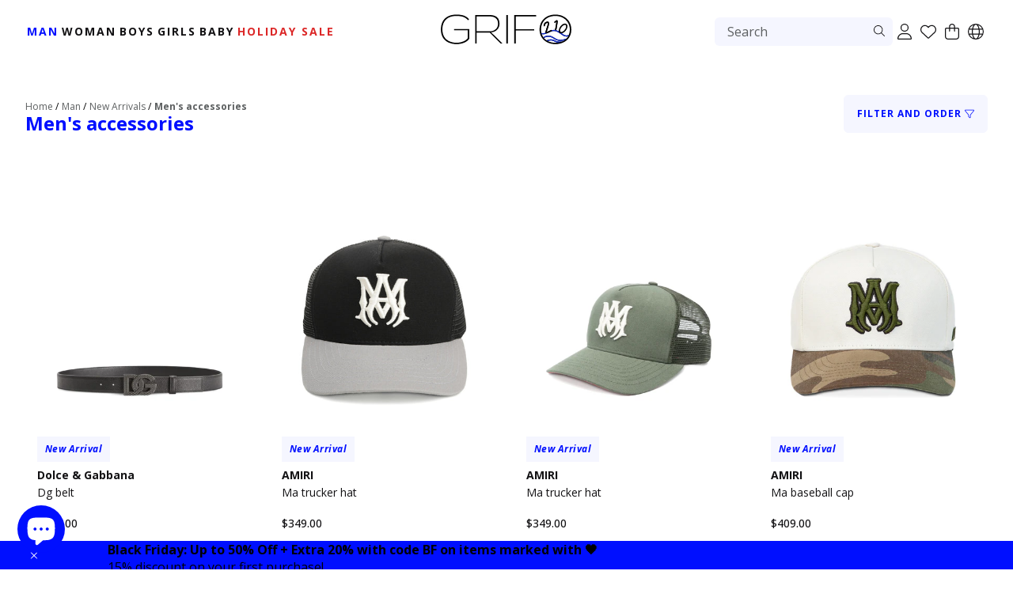

--- FILE ---
content_type: text/html; charset=utf-8
request_url: https://www.grifo210.com/en-ww/collections/men-accessories
body_size: 77525
content:
<!doctype html>
<html lang="en" class="🖤">
  <head>
    <meta http-equiv="X-UA-Compatible" content="IE=edge,chrome=1">
    <meta name="viewport" content="width=device-width,initial-scale=1">
    <link rel="canonical" href="https://www.grifo210.com/en-ww/collections/men-accessories">

    <link rel="preconnect" href="https://fonts.googleapis.com">
    <link rel="preconnect" href="https://fonts.gstatic.com" crossorigin>
    <link rel="preconnect" href="https://fonts.shopifycdn.com" crossorigin>

    <title>
      All men&#39;s accessories from top fashion brands | Shop Online at Grifo210 | Grifo210
    </title>

    
      
        <meta name="description" content="Explore the men’s accessories collection at Grifo210.com. Shop a range of stylish and functional accessories to complement and enhance your look. Enjoy express shipping.">
      
    

    
<link rel="icon" type="image/png" href="https://www.grifo210.com/cdn/shop/files/210l-1_copia_1_1e8a5d97c618b6f0aa8976828bdf0248_1_32x32.png?v=1710513716"><!-- Google Tag Manager -->
<script>(function(w,d,s,l,i){w[l]=w[l]||[];w[l].push({'gtm.start':
      new Date().getTime(),event:'gtm.js'});var f=d.getElementsByTagName(s)[0],
    j=d.createElement(s),dl=l!='dataLayer'?'&l='+l:'';j.async=true;j.src=
    'https://www.googletagmanager.com/gtm.js?id='+i+dl;f.parentNode.insertBefore(j,f);
  })(window,document,'script','dataLayer','GTM-KQLDLCN');</script>
<!-- End Google Tag Manager -->

    

    <script type="application/ld+json" data-creator_name="dropsrl">
  {
      "@context": "https://schema.org",
      "@type": "ItemList",
      "url": "https://www.grifo210.com/en-ww/collections/men-accessories",
      "numberOfItems": 92,
      "itemListElement": [ 
          {
              "@type": "Product",
              "name": "DG Belt",
              "image": "https://www.grifo210.com/cdn/shop/files/SS26---dolce_20_20gabbana---BC4943AG6518B956.jpg?v=1766465575&width=600",
              "brand": {
                "@type": "Thing",
                "name": "Dolce &amp; Gabbana"
              },
              "offers": {
                "@type": "Offer",
                "price": "570.00",
                "priceCurrency": "USD",
                "url": "https://www.grifo210.com/en-ww/products/dolce-gabbana-dg-belt-bc4943ag651-8b956", 
                "availability": "https://schema.org/InStock"
              }
          }, 
          {
              "@type": "Product",
              "name": "MA Trucker hat",
              "image": "https://www.grifo210.com/cdn/shop/files/SS26---amiri---AMSAHE1018001.jpg?v=1766465001&width=600",
              "brand": {
                "@type": "Thing",
                "name": "AMIRI"
              },
              "offers": {
                "@type": "Offer",
                "price": "349.00",
                "priceCurrency": "USD",
                "url": "https://www.grifo210.com/en-ww/products/amiri-ma-trucker-hat-amsahe1018-001", 
                "availability": "https://schema.org/InStock"
              }
          }, 
          {
              "@type": "Product",
              "name": "MA Trucker hat",
              "image": "https://www.grifo210.com/cdn/shop/files/SS26---amiri---AMSAHE1018329.jpg?v=1766464990&width=600",
              "brand": {
                "@type": "Thing",
                "name": "AMIRI"
              },
              "offers": {
                "@type": "Offer",
                "price": "349.00",
                "priceCurrency": "USD",
                "url": "https://www.grifo210.com/en-ww/products/amiri-ma-trucker-hat-amsahe1018-329", 
                "availability": "https://schema.org/InStock"
              }
          }, 
          {
              "@type": "Product",
              "name": "MA Baseball Cap",
              "image": "https://www.grifo210.com/cdn/shop/files/SS26---amiri---AMSAHE1024271.jpg?v=1766464962&width=600",
              "brand": {
                "@type": "Thing",
                "name": "AMIRI"
              },
              "offers": {
                "@type": "Offer",
                "price": "409.00",
                "priceCurrency": "USD",
                "url": "https://www.grifo210.com/en-ww/products/amiri-ma-baseball-cap-amsahe1024-271", 
                "availability": "https://schema.org/InStock"
              }
          }, 
          {
              "@type": "Product",
              "name": "MA Baseball Cap",
              "image": "https://www.grifo210.com/cdn/shop/files/SS26---amiri---AMSAHE1006200.jpg?v=1766464902&width=600",
              "brand": {
                "@type": "Thing",
                "name": "AMIRI"
              },
              "offers": {
                "@type": "Offer",
                "price": "409.00",
                "priceCurrency": "USD",
                "url": "https://www.grifo210.com/en-ww/products/amiri-ma-baseball-cap-amsahe1006-200", 
                "availability": "https://schema.org/InStock"
              }
          }, 
          {
              "@type": "Product",
              "name": "Drole Baseball Cap",
              "image": "https://www.grifo210.com/cdn/shop/files/JCP196CO138CHO.jpg?v=1766490119&width=600",
              "brand": {
                "@type": "Thing",
                "name": "Drôle De Monsieur"
              },
              "offers": {
                "@type": "Offer",
                "price": "91.00",
                "priceCurrency": "USD",
                "url": "https://www.grifo210.com/en-ww/products/drole-de-monsieur-drole-baseball-cap-jcp196co138-cho", 
                "availability": "https://schema.org/InStock"
              }
          }, 
          {
              "@type": "Product",
              "name": "Ribbed-knit balaclava",
              "image": "https://www.grifo210.com/cdn/shop/files/SS26---maison_20margiela---S50TB0015M13226511.jpg?v=1765960326&width=600",
              "brand": {
                "@type": "Thing",
                "name": "MAISON MARGIELA"
              },
              "offers": {
                "@type": "Offer",
                "price": "470.00",
                "priceCurrency": "USD",
                "url": "https://www.grifo210.com/en-ww/products/maison-margiela-ribbed-knit-balaclava-s50tb0015m13226-511", 
                "availability": "https://schema.org/InStock"
              }
          }, 
          {
              "@type": "Product",
              "name": "Money clip wallet",
              "image": "https://www.grifo210.com/cdn/shop/files/SS26---maison_20margiela---SA1UI0018P4745T8013.jpg?v=1765945989&width=600",
              "brand": {
                "@type": "Thing",
                "name": "MAISON MARGIELA"
              },
              "offers": {
                "@type": "Offer",
                "price": "307.00",
                "priceCurrency": "USD",
                "url": "https://www.grifo210.com/en-ww/products/maison-margiela-money-clip-wallet-sa1ui0018p4745-t8013", 
                "availability": "https://schema.org/InStock"
              }
          }, 
          {
              "@type": "Product",
              "name": "x Poldo Dog Couture logo-print dog bed",
              "image": "https://www.grifo210.com/cdn/shop/files/SS26---poldo_20dog_20couture_20x_20moon_20boot---MBCU0001BLU.jpg?v=1765945838&width=600",
              "brand": {
                "@type": "Thing",
                "name": "POLDO DOG COUTURE x MOON BOOT"
              },
              "offers": {
                "@type": "Offer",
                "price": "601.00",
                "priceCurrency": "USD",
                "url": "https://www.grifo210.com/en-ww/products/poldo-dog-couture-x-moon-boot-x-poldo-dog-couture-logo-print-dog-bed-mbcu0001-blu", 
                "availability": "https://schema.org/InStock"
              }
          }, 
          {
              "@type": "Product",
              "name": "x Poldo Dog Couture logo-print dog bed",
              "image": "https://www.grifo210.com/cdn/shop/files/SS26---poldo_20dog_20couture_20x_20moon_20boot---MBCU0001RED.jpg?v=1765945828&width=600",
              "brand": {
                "@type": "Thing",
                "name": "POLDO DOG COUTURE x MOON BOOT"
              },
              "offers": {
                "@type": "Offer",
                "price": "601.00",
                "priceCurrency": "USD",
                "url": "https://www.grifo210.com/en-ww/products/poldo-dog-couture-x-moon-boot-x-poldo-dog-couture-logo-print-dog-bed-mbcu0001-red", 
                "availability": "https://schema.org/InStock"
              }
          }, 
          {
              "@type": "Product",
              "name": "Gabardine Baseball Cap",
              "image": "https://www.grifo210.com/cdn/shop/files/SS26---burberry---8117734A3743.jpg?v=1765860407&width=600",
              "brand": {
                "@type": "Thing",
                "name": "Burberry"
              },
              "offers": {
                "@type": "Offer",
                "price": "311.00",
                "priceCurrency": "USD",
                "url": "https://www.grifo210.com/en-ww/products/burberry-gabardine-baseball-cap-8117734-a3743", 
                "availability": "https://schema.org/InStock"
              }
          }, 
          {
              "@type": "Product",
              "name": "Poldo Dog x Moon Boot Bag Holder",
              "image": "https://www.grifo210.com/cdn/shop/files/SS26---poldo_20dog_20couture_20x_20moon_20boot---MBDS0004RED.jpg?v=1765860300&width=600",
              "brand": {
                "@type": "Thing",
                "name": "POLDO DOG COUTURE x MOON BOOT"
              },
              "offers": {
                "@type": "Offer",
                "price": "43.00",
                "priceCurrency": "USD",
                "url": "https://www.grifo210.com/en-ww/products/poldo-dog-couture-x-moon-boot-poldo-dog-x-moon-boot-bag-holder-mbds0004-red", 
                "availability": "https://schema.org/InStock"
              }
          }, 
          {
              "@type": "Product",
              "name": "Poldo Dog x Moon Boot Dog Shoes",
              "image": "https://www.grifo210.com/cdn/shop/files/SS26---poldo_20dog_20couture_20x_20moon_20boot---MBSH0002RED.jpg?v=1765860011&width=600",
              "brand": {
                "@type": "Thing",
                "name": "POLDO DOG COUTURE x MOON BOOT"
              },
              "offers": {
                "@type": "Offer",
                "price": "61.00",
                "priceCurrency": "USD",
                "url": "https://www.grifo210.com/en-ww/products/poldo-dog-couture-x-moon-boot-poldo-dog-x-moon-boot-dog-shoes-mbsh0002-red", 
                "availability": "https://schema.org/InStock"
              }
          }, 
          {
              "@type": "Product",
              "name": "Poldo Dog Couture x Moon Boot Dog Toy",
              "image": "https://www.grifo210.com/cdn/shop/files/SS26---poldo_20dog_20couture_20x_20moon_20boot---MBTO0003RED.jpg?v=1765859733&width=600",
              "brand": {
                "@type": "Thing",
                "name": "POLDO DOG COUTURE x MOON BOOT"
              },
              "offers": {
                "@type": "Offer",
                "price": "37.00",
                "priceCurrency": "USD",
                "url": "https://www.grifo210.com/en-ww/products/poldo-dog-couture-x-moon-boot-poldo-dog-couture-x-moon-boot-dog-toy-mbto0003-red", 
                "availability": "https://schema.org/InStock"
              }
          }, 
          {
              "@type": "Product",
              "name": "Poldo Dog Couture x Moon Boot Dog Toy",
              "image": "https://www.grifo210.com/cdn/shop/files/SS26---poldo_20dog_20couture_20x_20moon_20boot---MBTO0003BLU.jpg?v=1765859459&width=600",
              "brand": {
                "@type": "Thing",
                "name": "POLDO DOG COUTURE x MOON BOOT"
              },
              "offers": {
                "@type": "Offer",
                "price": "37.00",
                "priceCurrency": "USD",
                "url": "https://www.grifo210.com/en-ww/products/poldo-dog-couture-x-moon-boot-poldo-dog-couture-x-moon-boot-dog-toy-mbto0003-blu", 
                "availability": "https://schema.org/InStock"
              }
          }, 
          {
              "@type": "Product",
              "name": "Andre Card Case",
              "image": "https://www.grifo210.com/cdn/shop/files/SS26---apc---PXAWVH63028LZZ.jpg?v=1764822638&width=600",
              "brand": {
                "@type": "Thing",
                "name": "A.P.C."
              },
              "offers": {
                "@type": "Offer",
                "price": "90.00",
                "priceCurrency": "USD",
                "url": "https://www.grifo210.com/en-ww/products/a-p-c-andre-card-case-pxawvh63028-lzz", 
                "availability": "https://schema.org/InStock"
              }
          }, 
          {
              "@type": "Product",
              "name": "Calfskin card holder with DG logo",
              "image": "https://www.grifo210.com/cdn/shop/files/SS26---dolce_20_20gabbana---BP0330AU99480999.jpg?v=1764304817&width=600",
              "brand": {
                "@type": "Thing",
                "name": "Dolce &amp; Gabbana"
              },
              "offers": {
                "@type": "Offer",
                "price": "240.00",
                "priceCurrency": "USD",
                "url": "https://www.grifo210.com/en-ww/products/dolce-gabbana-calfskin-card-holder-with-dg-logo-bp0330au994-80999", 
                "availability": "https://schema.org/InStock"
              }
          }, 
          {
              "@type": "Product",
              "name": "Squared FF Belt",
              "image": "https://www.grifo210.com/cdn/shop/files/AW25---fendi---7C0550AUGSF1TQE.jpg?v=1764304541&width=600",
              "brand": {
                "@type": "Thing",
                "name": "FENDI"
              },
              "offers": {
                "@type": "Offer",
                "price": "412.00",
                "priceCurrency": "USD",
                "url": "https://www.grifo210.com/en-ww/products/fendi-squared-ff-belt-7c0550augs-f1tqe", 
                "availability": "https://schema.org/InStock"
              }
          }, 
          {
              "@type": "Product",
              "name": "Storm calfskin necessaire bag",
              "image": "https://www.grifo210.com/cdn/shop/files/SS26---dolce_20_20gabbana---BP3294AU99480999.jpg?v=1764304406&width=600",
              "brand": {
                "@type": "Thing",
                "name": "Dolce &amp; Gabbana"
              },
              "offers": {
                "@type": "Offer",
                "price": "954.00",
                "priceCurrency": "USD",
                "url": "https://www.grifo210.com/en-ww/products/dolce-gabbana-storm-calfskin-necessaire-bag-bp3294au994-80999", 
                "availability": "https://schema.org/InStock"
              }
          }, 
          {
              "@type": "Product",
              "name": "Squared FF Belt",
              "image": "https://www.grifo210.com/cdn/shop/files/AW25---fendi---7C0550AUGSF1TQD.jpg?v=1764304353&width=600",
              "brand": {
                "@type": "Thing",
                "name": "FENDI"
              },
              "offers": {
                "@type": "Offer",
                "price": "412.00",
                "priceCurrency": "USD",
                "url": "https://www.grifo210.com/en-ww/products/fendi-squared-ff-belt-7c0550augs-f1tqd", 
                "availability": "https://schema.org/InStock"
              }
          }, 
          {
              "@type": "Product",
              "name": "Storm calfskin wallet",
              "image": "https://www.grifo210.com/cdn/shop/files/SS26---dolce_20_20gabbana---BP1321AU99480999.jpg?v=1764304326&width=600",
              "brand": {
                "@type": "Thing",
                "name": "Dolce &amp; Gabbana"
              },
              "offers": {
                "@type": "Offer",
                "price": "360.00",
                "priceCurrency": "USD",
                "url": "https://www.grifo210.com/en-ww/products/dolce-gabbana-storm-calfskin-wallet-bp1321au994-80999", 
                "availability": "https://schema.org/InStock"
              }
          }, 
          {
              "@type": "Product",
              "name": "GG fabric baseball cap with Web",
              "image": "https://www.grifo210.com/cdn/shop/files/SS26---gucci---200035KQWBG9864.jpg?v=1763699443&width=600",
              "brand": {
                "@type": "Thing",
                "name": "GUCCI"
              },
              "offers": {
                "@type": "Offer",
                "price": "432.00",
                "priceCurrency": "USD",
                "url": "https://www.grifo210.com/en-ww/products/gucci-gg-fabric-baseball-cap-with-web-200035kqwbg-9864", 
                "availability": "https://schema.org/InStock"
              }
          }, 
          {
              "@type": "Product",
              "name": "Baseball cap",
              "image": "https://www.grifo210.com/cdn/shop/files/AW25---rick_20owens_20drkshdw---DA02E7478DWF59.jpg?v=1763440245&width=600",
              "brand": {
                "@type": "Thing",
                "name": "Rick Owens DRKSHDW"
              },
              "offers": {
                "@type": "Offer",
                "price": "226.00",
                "priceCurrency": "USD",
                "url": "https://www.grifo210.com/en-ww/products/rick-owens-drkshdw-baseball-cap-da02e7478dwf-59", 
                "availability": "https://schema.org/InStock"
              }
          }, 
          {
              "@type": "Product",
              "name": "Sicily toiletry bag in calfskin",
              "image": "https://www.grifo210.com/cdn/shop/files/BT3310BG66280999.jpg?v=1762350354&width=600",
              "brand": {
                "@type": "Thing",
                "name": "Dolce &amp; Gabbana"
              },
              "offers": {
                "@type": "Offer",
                "price": "764.00",
                "priceCurrency": "USD",
                "url": "https://www.grifo210.com/en-ww/products/dolce-gabbana-sicily-toiletry-bag-in-calfskin-bt3310bg662-80999", 
                "availability": "https://schema.org/InStock"
              }
          }, 
          {
              "@type": "Product",
              "name": "GG silk jacquard tie",
              "image": "https://www.grifo210.com/cdn/shop/files/AW25---gucci---8361324E0094874.jpg?v=1762317252&width=600",
              "brand": {
                "@type": "Thing",
                "name": "GUCCI"
              },
              "offers": {
                "@type": "Offer",
                "price": "211.00",
                "priceCurrency": "USD",
                "url": "https://www.grifo210.com/en-ww/products/gucci-gg-silk-jacquard-tie-8361324e009-4874", 
                "availability": "https://schema.org/InStock"
              }
          }, 
          {
              "@type": "Product",
              "name": "Batting hat",
              "image": "https://www.grifo210.com/cdn/shop/files/AW25---rhude---RHFW25HA020123193.jpg?v=1761103939&width=600",
              "brand": {
                "@type": "Thing",
                "name": "Rhude"
              },
              "offers": {
                "@type": "Offer",
                "price": "165.00",
                "priceCurrency": "USD",
                "url": "https://www.grifo210.com/en-ww/products/rhude-batting-hat-rhfw25ha02012-3193", 
                "availability": "https://schema.org/InStock"
              }
          }, 
          {
              "@type": "Product",
              "name": "Trucker hat",
              "image": "https://www.grifo210.com/cdn/shop/files/AW25---rhude---RHFW25HA018513194.jpg?v=1759819298&width=600",
              "brand": {
                "@type": "Thing",
                "name": "Rhude"
              },
              "offers": {
                "@type": "Offer",
                "price": "165.00",
                "priceCurrency": "USD",
                "url": "https://www.grifo210.com/en-ww/products/rhude-trucker-hat-rhfw25ha01851-3194", 
                "availability": "https://schema.org/InStock"
              }
          }, 
          {
              "@type": "Product",
              "name": "9100005 Baseball Cap",
              "image": "https://www.grifo210.com/cdn/shop/files/AW25---stone_20island---K2S159100005S0144V0029.jpg?v=1758696397&width=600",
              "brand": {
                "@type": "Thing",
                "name": "STONE ISLAND"
              },
              "offers": {
                "@type": "Offer",
                "price": "172.00",
                "priceCurrency": "USD",
                "url": "https://www.grifo210.com/en-ww/products/stone-island-9100005-baseball-cap-k2s159100005s0144-v0029", 
                "availability": "https://schema.org/InStock"
              }
          }, 
          {
              "@type": "Product",
              "name": "Le Bonnet Laine",
              "image": "https://www.grifo210.com/cdn/shop/files/IBN104WO007HGRE.jpg?v=1758700494&width=600",
              "brand": {
                "@type": "Thing",
                "name": "Drôle De Monsieur"
              },
              "offers": {
                "@type": "Offer",
                "price": "82.00",
                "priceCurrency": "USD",
                "url": "https://www.grifo210.com/en-ww/products/drole-de-monsieur-le-bonnet-laine-ibn104wo007-hgre", 
                "availability": "https://schema.org/InStock"
              }
          }, 
          {
              "@type": "Product",
              "name": "Le Bonnet Laine",
              "image": "https://www.grifo210.com/cdn/shop/files/IBN104WO007BG.jpg?v=1758700394&width=600",
              "brand": {
                "@type": "Thing",
                "name": "Drôle De Monsieur"
              },
              "offers": {
                "@type": "Offer",
                "price": "82.00",
                "priceCurrency": "USD",
                "url": "https://www.grifo210.com/en-ww/products/drole-de-monsieur-le-bonnet-laine-ibn104wo007-bg", 
                "availability": "https://schema.org/InStock"
              }
          }, 
          {
              "@type": "Product",
              "name": "Beanie with Pony",
              "image": "https://www.grifo210.com/cdn/shop/files/AW25---polo_20ralph_20lauren---710886137004.jpg?v=1758350319&width=600",
              "brand": {
                "@type": "Thing",
                "name": "POLO RALPH LAUREN"
              },
              "offers": {
                "@type": "Offer",
                "price": "52.00",
                "priceCurrency": "USD",
                "url": "https://www.grifo210.com/en-ww/products/polo-ralph-lauren-beanie-with-pony-710886137-004", 
                "availability": "https://schema.org/InStock"
              }
          }, 
          {
              "@type": "Product",
              "name": "GG cashmere scarf",
              "image": "https://www.grifo210.com/cdn/shop/files/AW25---gucci---8123174GABX1260.jpg?v=1757400649&width=600",
              "brand": {
                "@type": "Thing",
                "name": "GUCCI"
              },
              "offers": {
                "@type": "Offer",
                "price": "720.00",
                "priceCurrency": "USD",
                "url": "https://www.grifo210.com/en-ww/products/gucci-gg-cashmere-scarf-8123174gabx-1260", 
                "availability": "https://schema.org/InStock"
              }
          }, 
          {
              "@type": "Product",
              "name": "GG silk jacquard tie",
              "image": "https://www.grifo210.com/cdn/shop/files/AW25---gucci---8361324E0094360.jpg?v=1757400176&width=600",
              "brand": {
                "@type": "Thing",
                "name": "GUCCI"
              },
              "offers": {
                "@type": "Offer",
                "price": "211.00",
                "priceCurrency": "USD",
                "url": "https://www.grifo210.com/en-ww/products/gucci-gg-silk-jacquard-tie-8361324e009-4360", 
                "availability": "https://schema.org/InStock"
              }
          }, 
          {
              "@type": "Product",
              "name": "Baseball cap",
              "image": "https://www.grifo210.com/cdn/shop/files/AW25---rick_20owens_20drkshdw---DA02E7478BMOEM67808.jpg?v=1757400027&width=600",
              "brand": {
                "@type": "Thing",
                "name": "Rick Owens DRKSHDW"
              },
              "offers": {
                "@type": "Offer",
                "price": "204.00",
                "priceCurrency": "USD",
                "url": "https://www.grifo210.com/en-ww/products/rick-owens-drkshdw-baseball-cap-da02e7478bmoem6-7808", 
                "availability": "https://schema.org/InStock"
              }
          }, 
          {
              "@type": "Product",
              "name": "Baseball cap",
              "image": "https://www.grifo210.com/cdn/shop/files/AW25---rick_20owens_20drkshdw---DA02E7478BMOEM60908.jpg?v=1757399927&width=600",
              "brand": {
                "@type": "Thing",
                "name": "Rick Owens DRKSHDW"
              },
              "offers": {
                "@type": "Offer",
                "price": "204.00",
                "priceCurrency": "USD",
                "url": "https://www.grifo210.com/en-ww/products/rick-owens-drkshdw-baseball-cap-da02e7478bmoem6-0908", 
                "availability": "https://schema.org/InStock"
              }
          }, 
          {
              "@type": "Product",
              "name": "Beauty Case Medium FF",
              "image": "https://www.grifo210.com/cdn/shop/files/AW25---fendi---7N0141AUGOF19VE_2_P.jpg?v=1757165978&width=600",
              "brand": {
                "@type": "Thing",
                "name": "FENDI"
              },
              "offers": {
                "@type": "Offer",
                "price": "322.00",
                "priceCurrency": "USD",
                "url": "https://www.grifo210.com/en-ww/products/fendi-beauty-case-medium-ff-7n0141augo-f19ve", 
                "availability": "https://schema.org/InStock"
              }
          }, 
          {
              "@type": "Product",
              "name": "Knit wool cap",
              "image": "https://www.grifo210.com/cdn/shop/files/AW25---cp_20company---RFCMAC739A005509A683.jpg?v=1756277060&width=600",
              "brand": {
                "@type": "Thing",
                "name": "CP COMPANY"
              },
              "offers": {
                "@type": "Offer",
                "price": "80.00",
                "priceCurrency": "USD",
                "url": "https://www.grifo210.com/en-ww/products/cp-company-knit-wool-cap-rfcmac739a005509a-683", 
                "availability": "https://schema.org/InStock"
              }
          }, 
          {
              "@type": "Product",
              "name": "East/West Wallet",
              "image": "https://www.grifo210.com/cdn/shop/files/AW25---saint_20laurent---396307DZEDE1000.jpg?v=1755585963&width=600",
              "brand": {
                "@type": "Thing",
                "name": "Saint Laurent"
              },
              "offers": {
                "@type": "Offer",
                "price": "412.00",
                "priceCurrency": "USD",
                "url": "https://www.grifo210.com/en-ww/products/saint-laurent-east-west-wallet-396307dzede-1000", 
                "availability": "https://schema.org/InStock"
              }
          }, 
          {
              "@type": "Product",
              "name": "C-feel cap",
              "image": "https://www.grifo210.com/cdn/shop/files/AW25---diesel---A21664068TY01.jpg?v=1755585603&width=600",
              "brand": {
                "@type": "Thing",
                "name": "DIESEL"
              },
              "offers": {
                "@type": "Offer",
                "price": "121.00",
                "priceCurrency": "USD",
                "url": "https://www.grifo210.com/en-ww/products/diesel-c-feel-cap-a21664068ty-01", 
                "availability": "https://schema.org/InStock"
              }
          }, 
          {
              "@type": "Product",
              "name": "Grain leather card holder",
              "image": "https://www.grifo210.com/cdn/shop/files/AW25---givenchy---BK608MK213001.jpg?v=1755241240&width=600",
              "brand": {
                "@type": "Thing",
                "name": "Givenchy"
              },
              "offers": {
                "@type": "Offer",
                "price": "218.00",
                "priceCurrency": "USD",
                "url": "https://www.grifo210.com/en-ww/products/givenchy-grain-leather-card-holder-bk608mk213-001", 
                "availability": "https://schema.org/InStock"
              }
          }, 
          {
              "@type": "Product",
              "name": "FF card holder",
              "image": "https://www.grifo210.com/cdn/shop/files/SS25---fendi---7M0164AUGOF1SCG.jpg?v=1754722325&width=600",
              "brand": {
                "@type": "Thing",
                "name": "FENDI"
              },
              "offers": {
                "@type": "Offer",
                "price": "201.00",
                "priceCurrency": "USD",
                "url": "https://www.grifo210.com/en-ww/products/fendi-ff-card-holder-7m0164augo-f1scg", 
                "availability": "https://schema.org/InStock"
              }
          }, 
          {
              "@type": "Product",
              "name": "FF denim hat",
              "image": "https://www.grifo210.com/cdn/shop/files/SS25---fendi---FXQ801AV93F0RBB.jpg?v=1754722254&width=600",
              "brand": {
                "@type": "Thing",
                "name": "FENDI"
              },
              "offers": {
                "@type": "Offer",
                "price": "349.00",
                "priceCurrency": "USD",
                "url": "https://www.grifo210.com/en-ww/products/fendi-ff-denim-hat-fxq801av93-f0rbb", 
                "availability": "https://schema.org/InStock"
              }
          }, 
          {
              "@type": "Product",
              "name": "Squared FF Belt",
              "image": "https://www.grifo210.com/cdn/shop/files/SS25---fendi---7C0546AUGRF1SCP.jpg?v=1754722147&width=600",
              "brand": {
                "@type": "Thing",
                "name": "FENDI"
              },
              "offers": {
                "@type": "Offer",
                "price": "329.00",
                "priceCurrency": "USD",
                "url": "https://www.grifo210.com/en-ww/products/fendi-squared-ff-belt-7c0546augr-f1scp", 
                "availability": "https://schema.org/InStock"
              }
          }, 
          {
              "@type": "Product",
              "name": "FF jeans baseball cap",
              "image": "https://www.grifo210.com/cdn/shop/files/SS25---fendi---FXQ768AV93F0RBB.jpg?v=1754721882&width=600",
              "brand": {
                "@type": "Thing",
                "name": "FENDI"
              },
              "offers": {
                "@type": "Offer",
                "price": "329.00",
                "priceCurrency": "USD",
                "url": "https://www.grifo210.com/en-ww/products/fendi-ff-jeans-baseball-cap-fxq768av93-f0rbb", 
                "availability": "https://schema.org/InStock"
              }
          }, 
          {
              "@type": "Product",
              "name": "Clutch Squared FF",
              "image": "https://www.grifo210.com/cdn/shop/files/AW25---fendi---7VA491AV83F19VE.jpg?v=1754721476&width=600",
              "brand": {
                "@type": "Thing",
                "name": "FENDI"
              },
              "offers": {
                "@type": "Offer",
                "price": "844.00",
                "priceCurrency": "USD",
                "url": "https://www.grifo210.com/en-ww/products/fendi-clutch-squared-ff-7va491av83-f19ve", 
                "availability": "https://schema.org/InStock"
              }
          }, 
          {
              "@type": "Product",
              "name": "Reversible cotton bucket hat with 'Kenzo x Futura 2000' embroidery",
              "image": "https://www.grifo210.com/cdn/shop/files/AW25---kenzo---FF68AC304F4499.jpg?v=1754030565&width=600",
              "brand": {
                "@type": "Thing",
                "name": "KENZO"
              },
              "offers": {
                "@type": "Offer",
                "price": "100.00",
                "priceCurrency": "USD",
                "url": "https://www.grifo210.com/en-ww/products/kenzo-reversible-cotton-bucket-hat-with-kenzo-x-futura-2000-embroidery-ff68ac304f44-99", 
                "availability": "https://schema.org/InStock"
              }
          }, 
          {
              "@type": "Product",
              "name": "Tiny Cassandre Tablet Holder",
              "image": "https://www.grifo210.com/cdn/shop/files/AW25---saint_20laurent---6838271JB0E1000.jpg?v=1753857864&width=600",
              "brand": {
                "@type": "Thing",
                "name": "Saint Laurent"
              },
              "offers": {
                "@type": "Offer",
                "price": "604.00",
                "priceCurrency": "USD",
                "url": "https://www.grifo210.com/en-ww/products/saint-laurent-tiny-cassandre-tablet-holder-6838271jb0e-1000", 
                "availability": "https://schema.org/InStock"
              }
          }, 
          {
              "@type": "Product",
              "name": "VLogo Signature bracelet",
              "image": "https://www.grifo210.com/cdn/shop/files/AW25---valentino_20garavani---7Y2J0AM0METRG6.jpg?v=1753857804&width=600",
              "brand": {
                "@type": "Thing",
                "name": "Valentino Garavani"
              },
              "offers": {
                "@type": "Offer",
                "price": "280.00",
                "priceCurrency": "USD",
                "url": "https://www.grifo210.com/en-ww/products/valentino-garavani-vlogo-signature-bracelet-7y2j0am0met-rg6", 
                "availability": "https://schema.org/InStock"
              }
          }, 
          {
              "@type": "Product",
              "name": "Leather belt",
              "image": "https://www.grifo210.com/cdn/shop/files/AW25---valentino_20garavani---7Y2T0SQ9QBH0NO.jpg?v=1752821296&width=600",
              "brand": {
                "@type": "Thing",
                "name": "Valentino Garavani"
              },
              "offers": {
                "@type": "Offer",
                "price": "337.00",
                "priceCurrency": "USD",
                "url": "https://www.grifo210.com/en-ww/products/valentino-garavani-leather-belt-7y2t0sq9qbh-0no", 
                "availability": "https://schema.org/InStock"
              }
          }, 
          {
              "@type": "Product",
              "name": "VLogo Signature wallet",
              "image": "https://www.grifo210.com/cdn/shop/files/AW25---valentino_20garavani---7Y2P0AP3UAG0NO.jpg?v=1752820902&width=600",
              "brand": {
                "@type": "Thing",
                "name": "Valentino Garavani"
              },
              "offers": {
                "@type": "Offer",
                "price": "280.00",
                "priceCurrency": "USD",
                "url": "https://www.grifo210.com/en-ww/products/valentino-garavani-vlogo-signature-wallet-7y2p0ap3uag-0no", 
                "availability": "https://schema.org/InStock"
              }
          }, 
          {
              "@type": "Product",
              "name": "Logo Baseball Cap",
              "image": "https://www.grifo210.com/cdn/shop/files/SS25---fendi---FXQ969AU3QF0QB9.jpg?v=1752216221&width=600",
              "brand": {
                "@type": "Thing",
                "name": "FENDI"
              },
              "offers": {
                "@type": "Offer",
                "price": "282.00",
                "priceCurrency": "USD",
                "url": "https://www.grifo210.com/en-ww/products/fendi-logo-baseball-cap-fxq969au3q-f0qb9", 
                "availability": "https://schema.org/InStock"
              }
          }, 
          {
              "@type": "Product",
              "name": "Logo Baseball Cap",
              "image": "https://www.grifo210.com/cdn/shop/files/AW25---moncler---K20913B000430486325J.jpg?v=1752042935&width=600",
              "brand": {
                "@type": "Thing",
                "name": "MONCLER"
              },
              "offers": {
                "@type": "Offer",
                "price": "249.00",
                "priceCurrency": "USD",
                "url": "https://www.grifo210.com/en-ww/products/moncler-logo-baseball-cap-k20913b0004304863-25j", 
                "availability": "https://schema.org/InStock"
              }
          }, 
          {
              "@type": "Product",
              "name": "VLogo Signature cardholder",
              "image": "https://www.grifo210.com/cdn/shop/files/AW25---valentino_20garavani---7Y2P0AP4UAG0NO.jpg?v=1751093220&width=600",
              "brand": {
                "@type": "Thing",
                "name": "Valentino Garavani"
              },
              "offers": {
                "@type": "Offer",
                "price": "179.00",
                "priceCurrency": "USD",
                "url": "https://www.grifo210.com/en-ww/products/valentino-garavani-vlogo-signature-cardholder-7y2p0ap4uag-0no", 
                "availability": "https://schema.org/InStock"
              }
          }, 
          {
              "@type": "Product",
              "name": "Vlogo Signature Metal Bracelet",
              "image": "https://www.grifo210.com/cdn/shop/files/AW25---valentino_20garavani---7Y2J0AG4MET172_1_P.jpg?v=1751093043&width=600",
              "brand": {
                "@type": "Thing",
                "name": "Valentino Garavani"
              },
              "offers": {
                "@type": "Offer",
                "price": "207.00",
                "priceCurrency": "USD",
                "url": "https://www.grifo210.com/en-ww/products/valentino-garavani-vlogo-signature-metal-bracelet-7y2j0ag4met-172", 
                "availability": "https://schema.org/InStock"
              }
          }, 
          {
              "@type": "Product",
              "name": "VLogo Signature necklace",
              "image": "https://www.grifo210.com/cdn/shop/files/AW25---valentino_20garavani---7Y2J0AG7MET172.jpg?v=1750401799&width=600",
              "brand": {
                "@type": "Thing",
                "name": "Valentino Garavani"
              },
              "offers": {
                "@type": "Offer",
                "price": "280.00",
                "priceCurrency": "USD",
                "url": "https://www.grifo210.com/en-ww/products/valentino-garavani-vlogo-signature-necklace-7y2j0ag7met-172", 
                "availability": "https://schema.org/InStock"
              }
          }, 
          {
              "@type": "Product",
              "name": "Shield sunglasses",
              "image": "https://www.grifo210.com/cdn/shop/files/AW25---rick_20owens---RG0000006GBLKG0902.jpg?v=1750228537&width=600",
              "brand": {
                "@type": "Thing",
                "name": "RICK OWENS"
              },
              "offers": {
                "@type": "Offer",
                "price": "464.00",
                "priceCurrency": "USD",
                "url": "https://www.grifo210.com/en-ww/products/rick-owens-shield-sunglasses-rg0000006gblkg-0902", 
                "availability": "https://schema.org/InStock"
              }
          }, 
          {
              "@type": "Product",
              "name": "Rubber Cord Skull Bracelet",
              "image": "https://www.grifo210.com/cdn/shop/files/AW25---alexander_20mcqueen---7058461AAIK8560.jpg?v=1749884338&width=600",
              "brand": {
                "@type": "Thing",
                "name": "Alexander McQueen"
              },
              "offers": {
                "@type": "Offer",
                "price": "124.00",
                "priceCurrency": "USD",
                "url": "https://www.grifo210.com/en-ww/products/alexander-mcqueen-rubber-cord-skull-bracelet-7058461aaik-8560", 
                "availability": "https://schema.org/InStock"
              }
          }, 
          {
              "@type": "Product",
              "name": "Gucci Imprint bi-fold wallet",
              "image": "https://www.grifo210.com/cdn/shop/files/835001AAE1T1000.jpg?v=1750230260&width=600",
              "brand": {
                "@type": "Thing",
                "name": "GUCCI"
              },
              "offers": {
                "@type": "Offer",
                "price": "460.00",
                "priceCurrency": "USD",
                "url": "https://www.grifo210.com/en-ww/products/gucci-gucci-imprint-bi-fold-wallet-835001aae1t-1000", 
                "availability": "https://schema.org/InStock"
              }
          }, 
          {
              "@type": "Product",
              "name": "McQueen Card Case",
              "image": "https://www.grifo210.com/cdn/shop/files/AW25---alexander_20mcqueen---8361381AAU61080.jpg?v=1749883503&width=600",
              "brand": {
                "@type": "Thing",
                "name": "Alexander McQueen"
              },
              "offers": {
                "@type": "Offer",
                "price": "137.00",
                "priceCurrency": "USD",
                "url": "https://www.grifo210.com/en-ww/products/alexander-mcqueen-mcqueen-card-case-8361381aau6-1080", 
                "availability": "https://schema.org/InStock"
              }
          }, 
          {
              "@type": "Product",
              "name": "McQueen Bifold Wallet",
              "image": "https://www.grifo210.com/cdn/shop/files/8361471AAU61080.jpg?v=1750231986&width=600",
              "brand": {
                "@type": "Thing",
                "name": "Alexander McQueen"
              },
              "offers": {
                "@type": "Offer",
                "price": "237.00",
                "priceCurrency": "USD",
                "url": "https://www.grifo210.com/en-ww/products/alexander-mcqueen-mcqueen-bifold-wallet-8361471aau6-1080", 
                "availability": "https://schema.org/InStock"
              }
          }
      ]
  }
</script>






<meta property="og:site_name" content="Grifo210">
<meta property="og:url" content="https://www.grifo210.com/en-ww/collections/men-accessories">
<meta property="og:title" content="All men&#39;s accessories from top fashion brands | Shop Online at Grifo210">
<meta property="og:type" content="website">
<meta property="og:description" content="Explore the men’s accessories collection at Grifo210.com. Shop a range of stylish and functional accessories to complement and enhance your look. Enjoy express shipping."><meta property="og:image" content="http://www.grifo210.com/cdn/shop/files/Grifo_IG_Post_01.jpg?v=1734002263">
  <meta property="og:image:secure_url" content="https://www.grifo210.com/cdn/shop/files/Grifo_IG_Post_01.jpg?v=1734002263">
  <meta property="og:image:width" content="1080">
  <meta property="og:image:height" content="1080"><meta name="twitter:card" content="summary_large_image">
<meta name="twitter:title" content="All men&#39;s accessories from top fashion brands | Shop Online at Grifo210">
<meta name="twitter:description" content="Explore the men’s accessories collection at Grifo210.com. Shop a range of stylish and functional accessories to complement and enhance your look. Enjoy express shipping.">


    <style data-shopify> 
      body {
        margin: 0;
        padding: 0;
        visibility: hidden;
      }
      .fontawesome-i2svg-complete body,
      .visible-body body {
        visibility: visible;
      }
      @font-face {
  font-family: "Open Sans";
  font-weight: 400;
  font-style: normal;
  font-display: swap;
  src: url("//www.grifo210.com/cdn/fonts/open_sans/opensans_n4.c32e4d4eca5273f6d4ee95ddf54b5bbb75fc9b61.woff2") format("woff2"),
       url("//www.grifo210.com/cdn/fonts/open_sans/opensans_n4.5f3406f8d94162b37bfa232b486ac93ee892406d.woff") format("woff");
}

      @font-face {
  font-family: "Open Sans";
  font-weight: 700;
  font-style: normal;
  font-display: swap;
  src: url("//www.grifo210.com/cdn/fonts/open_sans/opensans_n7.a9393be1574ea8606c68f4441806b2711d0d13e4.woff2") format("woff2"),
       url("//www.grifo210.com/cdn/fonts/open_sans/opensans_n7.7b8af34a6ebf52beb1a4c1d8c73ad6910ec2e553.woff") format("woff");
}

      @font-face {
  font-family: "Open Sans";
  font-weight: 400;
  font-style: italic;
  font-display: swap;
  src: url("//www.grifo210.com/cdn/fonts/open_sans/opensans_i4.6f1d45f7a46916cc95c694aab32ecbf7509cbf33.woff2") format("woff2"),
       url("//www.grifo210.com/cdn/fonts/open_sans/opensans_i4.4efaa52d5a57aa9a57c1556cc2b7465d18839daa.woff") format("woff");
}

      @font-face {
  font-family: "Open Sans";
  font-weight: 400;
  font-style: italic;
  font-display: swap;
  src: url("//www.grifo210.com/cdn/fonts/open_sans/opensans_i4.6f1d45f7a46916cc95c694aab32ecbf7509cbf33.woff2") format("woff2"),
       url("//www.grifo210.com/cdn/fonts/open_sans/opensans_i4.4efaa52d5a57aa9a57c1556cc2b7465d18839daa.woff") format("woff");
}


      @font-face {
        font-family: "Electronic Highway Sign";
        src: url("//www.grifo210.com/cdn/shop/t/3/assets/EHSMB.woff2?v=147402010954313918261712245425") format("woff2");
        font-weight: 400;
        font-style: normal;
      }
    </style>

    <!-- FONTAWESOME -->
    <script src="https://kit.fontawesome.com/3dfb9b4862.js" crossorigin="anonymous"></script>
    <!-- TrustBox script -->
    <script type="text/javascript" src="//widget.trustpilot.com/bootstrap/v5/tp.widget.bootstrap.min.js" async></script>
    <!-- End TrustBox script -->
    <script>window.performance && window.performance.mark && window.performance.mark('shopify.content_for_header.start');</script><meta name="google-site-verification" content="iESzS1dF6ftgVH6AcvyTv8Wg8mCMd-rQY4CyFECyiJM">
<meta name="facebook-domain-verification" content="0bm0d7yfs950d23pirwagw11gnve6d">
<meta id="shopify-digital-wallet" name="shopify-digital-wallet" content="/67629187302/digital_wallets/dialog">
<meta name="shopify-checkout-api-token" content="95fda3574ba16214c78b2b08bca2affa">
<meta id="in-context-paypal-metadata" data-shop-id="67629187302" data-venmo-supported="false" data-environment="production" data-locale="en_US" data-paypal-v4="true" data-currency="USD">
<link rel="alternate" type="application/atom+xml" title="Feed" href="/en-ww/collections/men-accessories.atom" />
<link rel="next" href="/en-ww/collections/men-accessories?page=2">
<link rel="alternate" hreflang="x-default" href="https://www.grifo210.com/collections/men-accessories">
<link rel="alternate" hreflang="en-AT" href="https://www.grifo210.com/en-eu/collections/men-accessories">
<link rel="alternate" hreflang="en-BE" href="https://www.grifo210.com/en-eu/collections/men-accessories">
<link rel="alternate" hreflang="en-BG" href="https://www.grifo210.com/en-eu/collections/men-accessories">
<link rel="alternate" hreflang="en-HR" href="https://www.grifo210.com/en-eu/collections/men-accessories">
<link rel="alternate" hreflang="en-CY" href="https://www.grifo210.com/en-eu/collections/men-accessories">
<link rel="alternate" hreflang="en-CZ" href="https://www.grifo210.com/en-eu/collections/men-accessories">
<link rel="alternate" hreflang="en-DE" href="https://www.grifo210.com/en-eu/collections/men-accessories">
<link rel="alternate" hreflang="en-DK" href="https://www.grifo210.com/en-eu/collections/men-accessories">
<link rel="alternate" hreflang="en-EE" href="https://www.grifo210.com/en-eu/collections/men-accessories">
<link rel="alternate" hreflang="en-FI" href="https://www.grifo210.com/en-eu/collections/men-accessories">
<link rel="alternate" hreflang="en-FR" href="https://www.grifo210.com/en-eu/collections/men-accessories">
<link rel="alternate" hreflang="en-GR" href="https://www.grifo210.com/en-eu/collections/men-accessories">
<link rel="alternate" hreflang="en-HU" href="https://www.grifo210.com/en-eu/collections/men-accessories">
<link rel="alternate" hreflang="en-IE" href="https://www.grifo210.com/en-eu/collections/men-accessories">
<link rel="alternate" hreflang="en-LV" href="https://www.grifo210.com/en-eu/collections/men-accessories">
<link rel="alternate" hreflang="en-LT" href="https://www.grifo210.com/en-eu/collections/men-accessories">
<link rel="alternate" hreflang="en-LU" href="https://www.grifo210.com/en-eu/collections/men-accessories">
<link rel="alternate" hreflang="en-MT" href="https://www.grifo210.com/en-eu/collections/men-accessories">
<link rel="alternate" hreflang="en-NL" href="https://www.grifo210.com/en-eu/collections/men-accessories">
<link rel="alternate" hreflang="en-PL" href="https://www.grifo210.com/en-eu/collections/men-accessories">
<link rel="alternate" hreflang="en-PT" href="https://www.grifo210.com/en-eu/collections/men-accessories">
<link rel="alternate" hreflang="en-RO" href="https://www.grifo210.com/en-eu/collections/men-accessories">
<link rel="alternate" hreflang="en-SK" href="https://www.grifo210.com/en-eu/collections/men-accessories">
<link rel="alternate" hreflang="en-SI" href="https://www.grifo210.com/en-eu/collections/men-accessories">
<link rel="alternate" hreflang="en-ES" href="https://www.grifo210.com/en-eu/collections/men-accessories">
<link rel="alternate" hreflang="en-SE" href="https://www.grifo210.com/en-eu/collections/men-accessories">
<link rel="alternate" hreflang="en-AE" href="https://www.grifo210.com/en-ww/collections/men-accessories">
<link rel="alternate" hreflang="en-AU" href="https://www.grifo210.com/en-ww/collections/men-accessories">
<link rel="alternate" hreflang="en-CA" href="https://www.grifo210.com/en-ww/collections/men-accessories">
<link rel="alternate" hreflang="en-CH" href="https://www.grifo210.com/en-ww/collections/men-accessories">
<link rel="alternate" hreflang="en-HK" href="https://www.grifo210.com/en-ww/collections/men-accessories">
<link rel="alternate" hreflang="en-IL" href="https://www.grifo210.com/en-ww/collections/men-accessories">
<link rel="alternate" hreflang="en-JP" href="https://www.grifo210.com/en-ww/collections/men-accessories">
<link rel="alternate" hreflang="en-MY" href="https://www.grifo210.com/en-ww/collections/men-accessories">
<link rel="alternate" hreflang="en-NO" href="https://www.grifo210.com/en-ww/collections/men-accessories">
<link rel="alternate" hreflang="en-NZ" href="https://www.grifo210.com/en-ww/collections/men-accessories">
<link rel="alternate" hreflang="en-SG" href="https://www.grifo210.com/en-ww/collections/men-accessories">
<link rel="alternate" hreflang="en-US" href="https://www.grifo210.com/en-ww/collections/men-accessories">
<link rel="alternate" hreflang="en-AF" href="https://www.grifo210.com/en-ww/collections/men-accessories">
<link rel="alternate" hreflang="en-AL" href="https://www.grifo210.com/en-ww/collections/men-accessories">
<link rel="alternate" hreflang="en-DZ" href="https://www.grifo210.com/en-ww/collections/men-accessories">
<link rel="alternate" hreflang="en-AD" href="https://www.grifo210.com/en-ww/collections/men-accessories">
<link rel="alternate" hreflang="en-AO" href="https://www.grifo210.com/en-ww/collections/men-accessories">
<link rel="alternate" hreflang="en-AI" href="https://www.grifo210.com/en-ww/collections/men-accessories">
<link rel="alternate" hreflang="en-AG" href="https://www.grifo210.com/en-ww/collections/men-accessories">
<link rel="alternate" hreflang="en-AR" href="https://www.grifo210.com/en-ww/collections/men-accessories">
<link rel="alternate" hreflang="en-AM" href="https://www.grifo210.com/en-ww/collections/men-accessories">
<link rel="alternate" hreflang="en-AW" href="https://www.grifo210.com/en-ww/collections/men-accessories">
<link rel="alternate" hreflang="en-AZ" href="https://www.grifo210.com/en-ww/collections/men-accessories">
<link rel="alternate" hreflang="en-BS" href="https://www.grifo210.com/en-ww/collections/men-accessories">
<link rel="alternate" hreflang="en-BH" href="https://www.grifo210.com/en-ww/collections/men-accessories">
<link rel="alternate" hreflang="en-BD" href="https://www.grifo210.com/en-ww/collections/men-accessories">
<link rel="alternate" hreflang="en-BY" href="https://www.grifo210.com/en-ww/collections/men-accessories">
<link rel="alternate" hreflang="en-BZ" href="https://www.grifo210.com/en-ww/collections/men-accessories">
<link rel="alternate" hreflang="en-BJ" href="https://www.grifo210.com/en-ww/collections/men-accessories">
<link rel="alternate" hreflang="en-BM" href="https://www.grifo210.com/en-ww/collections/men-accessories">
<link rel="alternate" hreflang="en-BT" href="https://www.grifo210.com/en-ww/collections/men-accessories">
<link rel="alternate" hreflang="en-BO" href="https://www.grifo210.com/en-ww/collections/men-accessories">
<link rel="alternate" hreflang="en-BA" href="https://www.grifo210.com/en-ww/collections/men-accessories">
<link rel="alternate" hreflang="en-BW" href="https://www.grifo210.com/en-ww/collections/men-accessories">
<link rel="alternate" hreflang="en-VG" href="https://www.grifo210.com/en-ww/collections/men-accessories">
<link rel="alternate" hreflang="en-BN" href="https://www.grifo210.com/en-ww/collections/men-accessories">
<link rel="alternate" hreflang="en-BF" href="https://www.grifo210.com/en-ww/collections/men-accessories">
<link rel="alternate" hreflang="en-BI" href="https://www.grifo210.com/en-ww/collections/men-accessories">
<link rel="alternate" hreflang="en-KH" href="https://www.grifo210.com/en-ww/collections/men-accessories">
<link rel="alternate" hreflang="en-CM" href="https://www.grifo210.com/en-ww/collections/men-accessories">
<link rel="alternate" hreflang="en-BR" href="https://www.grifo210.com/en-ww/collections/men-accessories">
<link rel="alternate" hreflang="en-CV" href="https://www.grifo210.com/en-ww/collections/men-accessories">
<link rel="alternate" hreflang="en-KY" href="https://www.grifo210.com/en-ww/collections/men-accessories">
<link rel="alternate" hreflang="en-CF" href="https://www.grifo210.com/en-ww/collections/men-accessories">
<link rel="alternate" hreflang="en-TD" href="https://www.grifo210.com/en-ww/collections/men-accessories">
<link rel="alternate" hreflang="en-CL" href="https://www.grifo210.com/en-ww/collections/men-accessories">
<link rel="alternate" hreflang="en-CN" href="https://www.grifo210.com/en-ww/collections/men-accessories">
<link rel="alternate" hreflang="en-CC" href="https://www.grifo210.com/en-ww/collections/men-accessories">
<link rel="alternate" hreflang="en-CO" href="https://www.grifo210.com/en-ww/collections/men-accessories">
<link rel="alternate" hreflang="en-KM" href="https://www.grifo210.com/en-ww/collections/men-accessories">
<link rel="alternate" hreflang="en-CK" href="https://www.grifo210.com/en-ww/collections/men-accessories">
<link rel="alternate" hreflang="en-CR" href="https://www.grifo210.com/en-ww/collections/men-accessories">
<link rel="alternate" hreflang="en-DJ" href="https://www.grifo210.com/en-ww/collections/men-accessories">
<link rel="alternate" hreflang="en-DM" href="https://www.grifo210.com/en-ww/collections/men-accessories">
<link rel="alternate" hreflang="en-DO" href="https://www.grifo210.com/en-ww/collections/men-accessories">
<link rel="alternate" hreflang="en-EC" href="https://www.grifo210.com/en-ww/collections/men-accessories">
<link rel="alternate" hreflang="en-EG" href="https://www.grifo210.com/en-ww/collections/men-accessories">
<link rel="alternate" hreflang="en-SV" href="https://www.grifo210.com/en-ww/collections/men-accessories">
<link rel="alternate" hreflang="en-GQ" href="https://www.grifo210.com/en-ww/collections/men-accessories">
<link rel="alternate" hreflang="en-ER" href="https://www.grifo210.com/en-ww/collections/men-accessories">
<link rel="alternate" hreflang="en-SZ" href="https://www.grifo210.com/en-ww/collections/men-accessories">
<link rel="alternate" hreflang="en-FK" href="https://www.grifo210.com/en-ww/collections/men-accessories">
<link rel="alternate" hreflang="en-FO" href="https://www.grifo210.com/en-ww/collections/men-accessories">
<link rel="alternate" hreflang="en-FJ" href="https://www.grifo210.com/en-ww/collections/men-accessories">
<link rel="alternate" hreflang="en-GY" href="https://www.grifo210.com/en-ww/collections/men-accessories">
<link rel="alternate" hreflang="en-PF" href="https://www.grifo210.com/en-ww/collections/men-accessories">
<link rel="alternate" hreflang="en-GM" href="https://www.grifo210.com/en-ww/collections/men-accessories">
<link rel="alternate" hreflang="en-GI" href="https://www.grifo210.com/en-ww/collections/men-accessories">
<link rel="alternate" hreflang="en-GL" href="https://www.grifo210.com/en-ww/collections/men-accessories">
<link rel="alternate" hreflang="en-GD" href="https://www.grifo210.com/en-ww/collections/men-accessories">
<link rel="alternate" hreflang="en-GP" href="https://www.grifo210.com/en-ww/collections/men-accessories">
<link rel="alternate" hreflang="en-GT" href="https://www.grifo210.com/en-ww/collections/men-accessories">
<link rel="alternate" hreflang="en-GN" href="https://www.grifo210.com/en-ww/collections/men-accessories">
<link rel="alternate" hreflang="en-GW" href="https://www.grifo210.com/en-ww/collections/men-accessories">
<link rel="alternate" hreflang="en-HT" href="https://www.grifo210.com/en-ww/collections/men-accessories">
<link rel="alternate" hreflang="en-HN" href="https://www.grifo210.com/en-ww/collections/men-accessories">
<link rel="alternate" hreflang="en-IS" href="https://www.grifo210.com/en-ww/collections/men-accessories">
<link rel="alternate" hreflang="en-IN" href="https://www.grifo210.com/en-ww/collections/men-accessories">
<link rel="alternate" hreflang="en-IO" href="https://www.grifo210.com/en-ww/collections/men-accessories">
<link rel="alternate" hreflang="en-ID" href="https://www.grifo210.com/en-ww/collections/men-accessories">
<link rel="alternate" hreflang="en-IQ" href="https://www.grifo210.com/en-ww/collections/men-accessories">
<link rel="alternate" hreflang="en-IM" href="https://www.grifo210.com/en-ww/collections/men-accessories">
<link rel="alternate" hreflang="en-JM" href="https://www.grifo210.com/en-ww/collections/men-accessories">
<link rel="alternate" hreflang="en-JE" href="https://www.grifo210.com/en-ww/collections/men-accessories">
<link rel="alternate" hreflang="en-JO" href="https://www.grifo210.com/en-ww/collections/men-accessories">
<link rel="alternate" hreflang="en-KZ" href="https://www.grifo210.com/en-ww/collections/men-accessories">
<link rel="alternate" hreflang="en-KE" href="https://www.grifo210.com/en-ww/collections/men-accessories">
<link rel="alternate" hreflang="en-KW" href="https://www.grifo210.com/en-ww/collections/men-accessories">
<link rel="alternate" hreflang="en-KG" href="https://www.grifo210.com/en-ww/collections/men-accessories">
<link rel="alternate" hreflang="en-LA" href="https://www.grifo210.com/en-ww/collections/men-accessories">
<link rel="alternate" hreflang="en-LB" href="https://www.grifo210.com/en-ww/collections/men-accessories">
<link rel="alternate" hreflang="en-LS" href="https://www.grifo210.com/en-ww/collections/men-accessories">
<link rel="alternate" hreflang="en-LR" href="https://www.grifo210.com/en-ww/collections/men-accessories">
<link rel="alternate" hreflang="en-LY" href="https://www.grifo210.com/en-ww/collections/men-accessories">
<link rel="alternate" hreflang="en-LI" href="https://www.grifo210.com/en-ww/collections/men-accessories">
<link rel="alternate" hreflang="en-MO" href="https://www.grifo210.com/en-ww/collections/men-accessories">
<link rel="alternate" hreflang="en-MG" href="https://www.grifo210.com/en-ww/collections/men-accessories">
<link rel="alternate" hreflang="en-MW" href="https://www.grifo210.com/en-ww/collections/men-accessories">
<link rel="alternate" hreflang="en-MV" href="https://www.grifo210.com/en-ww/collections/men-accessories">
<link rel="alternate" hreflang="en-ML" href="https://www.grifo210.com/en-ww/collections/men-accessories">
<link rel="alternate" hreflang="en-MQ" href="https://www.grifo210.com/en-ww/collections/men-accessories">
<link rel="alternate" hreflang="en-MA" href="https://www.grifo210.com/en-ww/collections/men-accessories">
<link rel="alternate" hreflang="en-MR" href="https://www.grifo210.com/en-ww/collections/men-accessories">
<link rel="alternate" hreflang="en-MU" href="https://www.grifo210.com/en-ww/collections/men-accessories">
<link rel="alternate" hreflang="en-MD" href="https://www.grifo210.com/en-ww/collections/men-accessories">
<link rel="alternate" hreflang="en-MC" href="https://www.grifo210.com/en-ww/collections/men-accessories">
<link rel="alternate" hreflang="en-MN" href="https://www.grifo210.com/en-ww/collections/men-accessories">
<link rel="alternate" hreflang="en-ME" href="https://www.grifo210.com/en-ww/collections/men-accessories">
<link rel="alternate" hreflang="en-MS" href="https://www.grifo210.com/en-ww/collections/men-accessories">
<link rel="alternate" hreflang="en-MZ" href="https://www.grifo210.com/en-ww/collections/men-accessories">
<link rel="alternate" hreflang="en-MM" href="https://www.grifo210.com/en-ww/collections/men-accessories">
<link rel="alternate" hreflang="en-NA" href="https://www.grifo210.com/en-ww/collections/men-accessories">
<link rel="alternate" hreflang="en-NR" href="https://www.grifo210.com/en-ww/collections/men-accessories">
<link rel="alternate" hreflang="en-NP" href="https://www.grifo210.com/en-ww/collections/men-accessories">
<link rel="alternate" hreflang="en-NC" href="https://www.grifo210.com/en-ww/collections/men-accessories">
<link rel="alternate" hreflang="en-NI" href="https://www.grifo210.com/en-ww/collections/men-accessories">
<link rel="alternate" hreflang="en-NE" href="https://www.grifo210.com/en-ww/collections/men-accessories">
<link rel="alternate" hreflang="en-NG" href="https://www.grifo210.com/en-ww/collections/men-accessories">
<link rel="alternate" hreflang="en-NU" href="https://www.grifo210.com/en-ww/collections/men-accessories">
<link rel="alternate" hreflang="en-NF" href="https://www.grifo210.com/en-ww/collections/men-accessories">
<link rel="alternate" hreflang="en-MK" href="https://www.grifo210.com/en-ww/collections/men-accessories">
<link rel="alternate" hreflang="en-OM" href="https://www.grifo210.com/en-ww/collections/men-accessories">
<link rel="alternate" hreflang="en-PK" href="https://www.grifo210.com/en-ww/collections/men-accessories">
<link rel="alternate" hreflang="en-PS" href="https://www.grifo210.com/en-ww/collections/men-accessories">
<link rel="alternate" hreflang="en-PA" href="https://www.grifo210.com/en-ww/collections/men-accessories">
<link rel="alternate" hreflang="en-PG" href="https://www.grifo210.com/en-ww/collections/men-accessories">
<link rel="alternate" hreflang="en-PY" href="https://www.grifo210.com/en-ww/collections/men-accessories">
<link rel="alternate" hreflang="en-PE" href="https://www.grifo210.com/en-ww/collections/men-accessories">
<link rel="alternate" hreflang="en-PH" href="https://www.grifo210.com/en-ww/collections/men-accessories">
<link rel="alternate" hreflang="en-PN" href="https://www.grifo210.com/en-ww/collections/men-accessories">
<link rel="alternate" hreflang="en-QA" href="https://www.grifo210.com/en-ww/collections/men-accessories">
<link rel="alternate" hreflang="en-RE" href="https://www.grifo210.com/en-ww/collections/men-accessories">
<link rel="alternate" hreflang="en-RW" href="https://www.grifo210.com/en-ww/collections/men-accessories">
<link rel="alternate" hreflang="en-WS" href="https://www.grifo210.com/en-ww/collections/men-accessories">
<link rel="alternate" hreflang="en-SM" href="https://www.grifo210.com/en-ww/collections/men-accessories">
<link rel="alternate" hreflang="en-SA" href="https://www.grifo210.com/en-ww/collections/men-accessories">
<link rel="alternate" hreflang="en-SN" href="https://www.grifo210.com/en-ww/collections/men-accessories">
<link rel="alternate" hreflang="en-RS" href="https://www.grifo210.com/en-ww/collections/men-accessories">
<link rel="alternate" hreflang="en-SC" href="https://www.grifo210.com/en-ww/collections/men-accessories">
<link rel="alternate" hreflang="en-SL" href="https://www.grifo210.com/en-ww/collections/men-accessories">
<link rel="alternate" hreflang="en-SB" href="https://www.grifo210.com/en-ww/collections/men-accessories">
<link rel="alternate" hreflang="en-SO" href="https://www.grifo210.com/en-ww/collections/men-accessories">
<link rel="alternate" hreflang="en-ZA" href="https://www.grifo210.com/en-ww/collections/men-accessories">
<link rel="alternate" hreflang="en-GS" href="https://www.grifo210.com/en-ww/collections/men-accessories">
<link rel="alternate" hreflang="en-SD" href="https://www.grifo210.com/en-ww/collections/men-accessories">
<link rel="alternate" hreflang="en-LK" href="https://www.grifo210.com/en-ww/collections/men-accessories">
<link rel="alternate" hreflang="en-SH" href="https://www.grifo210.com/en-ww/collections/men-accessories">
<link rel="alternate" hreflang="en-KN" href="https://www.grifo210.com/en-ww/collections/men-accessories">
<link rel="alternate" hreflang="en-LC" href="https://www.grifo210.com/en-ww/collections/men-accessories">
<link rel="alternate" hreflang="en-PM" href="https://www.grifo210.com/en-ww/collections/men-accessories">
<link rel="alternate" hreflang="en-VC" href="https://www.grifo210.com/en-ww/collections/men-accessories">
<link rel="alternate" hreflang="en-SR" href="https://www.grifo210.com/en-ww/collections/men-accessories">
<link rel="alternate" hreflang="en-SJ" href="https://www.grifo210.com/en-ww/collections/men-accessories">
<link rel="alternate" hreflang="en-TJ" href="https://www.grifo210.com/en-ww/collections/men-accessories">
<link rel="alternate" hreflang="en-TZ" href="https://www.grifo210.com/en-ww/collections/men-accessories">
<link rel="alternate" hreflang="en-TH" href="https://www.grifo210.com/en-ww/collections/men-accessories">
<link rel="alternate" hreflang="en-TG" href="https://www.grifo210.com/en-ww/collections/men-accessories">
<link rel="alternate" hreflang="en-TK" href="https://www.grifo210.com/en-ww/collections/men-accessories">
<link rel="alternate" hreflang="en-TO" href="https://www.grifo210.com/en-ww/collections/men-accessories">
<link rel="alternate" hreflang="en-TT" href="https://www.grifo210.com/en-ww/collections/men-accessories">
<link rel="alternate" hreflang="en-TN" href="https://www.grifo210.com/en-ww/collections/men-accessories">
<link rel="alternate" hreflang="en-TR" href="https://www.grifo210.com/en-ww/collections/men-accessories">
<link rel="alternate" hreflang="en-TM" href="https://www.grifo210.com/en-ww/collections/men-accessories">
<link rel="alternate" hreflang="en-TC" href="https://www.grifo210.com/en-ww/collections/men-accessories">
<link rel="alternate" hreflang="en-TV" href="https://www.grifo210.com/en-ww/collections/men-accessories">
<link rel="alternate" hreflang="en-UG" href="https://www.grifo210.com/en-ww/collections/men-accessories">
<link rel="alternate" hreflang="en-UY" href="https://www.grifo210.com/en-ww/collections/men-accessories">
<link rel="alternate" hreflang="en-VA" href="https://www.grifo210.com/en-ww/collections/men-accessories">
<link rel="alternate" hreflang="en-VE" href="https://www.grifo210.com/en-ww/collections/men-accessories">
<link rel="alternate" hreflang="en-VN" href="https://www.grifo210.com/en-ww/collections/men-accessories">
<link rel="alternate" hreflang="en-WF" href="https://www.grifo210.com/en-ww/collections/men-accessories">
<link rel="alternate" hreflang="en-EH" href="https://www.grifo210.com/en-ww/collections/men-accessories">
<link rel="alternate" hreflang="en-YE" href="https://www.grifo210.com/en-ww/collections/men-accessories">
<link rel="alternate" hreflang="en-ZM" href="https://www.grifo210.com/en-ww/collections/men-accessories">
<link rel="alternate" hreflang="en-ZW" href="https://www.grifo210.com/en-ww/collections/men-accessories">
<link rel="alternate" hreflang="en-TW" href="https://www.grifo210.com/en-ww/collections/men-accessories">
<link rel="alternate" hreflang="en-GB" href="https://www.grifo210.com/en-gb/collections/men-accessories">
<link rel="alternate" hreflang="en-KR" href="https://www.grifo210.com/en-kr/collections/men-accessories">
<link rel="alternate" hreflang="it-IT" href="https://www.grifo210.com/collections/men-accessories">
<link rel="alternate" hreflang="en-IT" href="https://www.grifo210.com/en/collections/men-accessories">
<link rel="alternate" type="application/json+oembed" href="https://www.grifo210.com/en-ww/collections/men-accessories.oembed">
<script async="async" src="/checkouts/internal/preloads.js?locale=en-US"></script>
<link rel="preconnect" href="https://shop.app" crossorigin="anonymous">
<script async="async" src="https://shop.app/checkouts/internal/preloads.js?locale=en-US&shop_id=67629187302" crossorigin="anonymous"></script>
<script id="apple-pay-shop-capabilities" type="application/json">{"shopId":67629187302,"countryCode":"IT","currencyCode":"USD","merchantCapabilities":["supports3DS"],"merchantId":"gid:\/\/shopify\/Shop\/67629187302","merchantName":"Grifo210","requiredBillingContactFields":["postalAddress","email","phone"],"requiredShippingContactFields":["postalAddress","email","phone"],"shippingType":"shipping","supportedNetworks":["visa","maestro","masterCard","amex"],"total":{"type":"pending","label":"Grifo210","amount":"1.00"},"shopifyPaymentsEnabled":true,"supportsSubscriptions":true}</script>
<script id="shopify-features" type="application/json">{"accessToken":"95fda3574ba16214c78b2b08bca2affa","betas":["rich-media-storefront-analytics"],"domain":"www.grifo210.com","predictiveSearch":true,"shopId":67629187302,"locale":"en"}</script>
<script>var Shopify = Shopify || {};
Shopify.shop = "grifo-210.myshopify.com";
Shopify.locale = "en";
Shopify.currency = {"active":"USD","rate":"1.2006114"};
Shopify.country = "US";
Shopify.theme = {"name":"Grifo 210","id":140147654886,"schema_name":"Drop Theme","schema_version":"1.0.0","theme_store_id":null,"role":"main"};
Shopify.theme.handle = "null";
Shopify.theme.style = {"id":null,"handle":null};
Shopify.cdnHost = "www.grifo210.com/cdn";
Shopify.routes = Shopify.routes || {};
Shopify.routes.root = "/en-ww/";</script>
<script type="module">!function(o){(o.Shopify=o.Shopify||{}).modules=!0}(window);</script>
<script>!function(o){function n(){var o=[];function n(){o.push(Array.prototype.slice.apply(arguments))}return n.q=o,n}var t=o.Shopify=o.Shopify||{};t.loadFeatures=n(),t.autoloadFeatures=n()}(window);</script>
<script>
  window.ShopifyPay = window.ShopifyPay || {};
  window.ShopifyPay.apiHost = "shop.app\/pay";
  window.ShopifyPay.redirectState = null;
</script>
<script id="shop-js-analytics" type="application/json">{"pageType":"collection"}</script>
<script defer="defer" async type="module" src="//www.grifo210.com/cdn/shopifycloud/shop-js/modules/v2/client.init-shop-cart-sync_DtuiiIyl.en.esm.js"></script>
<script defer="defer" async type="module" src="//www.grifo210.com/cdn/shopifycloud/shop-js/modules/v2/chunk.common_CUHEfi5Q.esm.js"></script>
<script type="module">
  await import("//www.grifo210.com/cdn/shopifycloud/shop-js/modules/v2/client.init-shop-cart-sync_DtuiiIyl.en.esm.js");
await import("//www.grifo210.com/cdn/shopifycloud/shop-js/modules/v2/chunk.common_CUHEfi5Q.esm.js");

  window.Shopify.SignInWithShop?.initShopCartSync?.({"fedCMEnabled":true,"windoidEnabled":true});

</script>
<script>
  window.Shopify = window.Shopify || {};
  if (!window.Shopify.featureAssets) window.Shopify.featureAssets = {};
  window.Shopify.featureAssets['shop-js'] = {"shop-cart-sync":["modules/v2/client.shop-cart-sync_DFoTY42P.en.esm.js","modules/v2/chunk.common_CUHEfi5Q.esm.js"],"init-fed-cm":["modules/v2/client.init-fed-cm_D2UNy1i2.en.esm.js","modules/v2/chunk.common_CUHEfi5Q.esm.js"],"init-shop-email-lookup-coordinator":["modules/v2/client.init-shop-email-lookup-coordinator_BQEe2rDt.en.esm.js","modules/v2/chunk.common_CUHEfi5Q.esm.js"],"shop-cash-offers":["modules/v2/client.shop-cash-offers_3CTtReFF.en.esm.js","modules/v2/chunk.common_CUHEfi5Q.esm.js","modules/v2/chunk.modal_BewljZkx.esm.js"],"shop-button":["modules/v2/client.shop-button_C6oxCjDL.en.esm.js","modules/v2/chunk.common_CUHEfi5Q.esm.js"],"init-windoid":["modules/v2/client.init-windoid_5pix8xhK.en.esm.js","modules/v2/chunk.common_CUHEfi5Q.esm.js"],"avatar":["modules/v2/client.avatar_BTnouDA3.en.esm.js"],"init-shop-cart-sync":["modules/v2/client.init-shop-cart-sync_DtuiiIyl.en.esm.js","modules/v2/chunk.common_CUHEfi5Q.esm.js"],"shop-toast-manager":["modules/v2/client.shop-toast-manager_BYv_8cH1.en.esm.js","modules/v2/chunk.common_CUHEfi5Q.esm.js"],"pay-button":["modules/v2/client.pay-button_FnF9EIkY.en.esm.js","modules/v2/chunk.common_CUHEfi5Q.esm.js"],"shop-login-button":["modules/v2/client.shop-login-button_CH1KUpOf.en.esm.js","modules/v2/chunk.common_CUHEfi5Q.esm.js","modules/v2/chunk.modal_BewljZkx.esm.js"],"init-customer-accounts-sign-up":["modules/v2/client.init-customer-accounts-sign-up_aj7QGgYS.en.esm.js","modules/v2/client.shop-login-button_CH1KUpOf.en.esm.js","modules/v2/chunk.common_CUHEfi5Q.esm.js","modules/v2/chunk.modal_BewljZkx.esm.js"],"init-shop-for-new-customer-accounts":["modules/v2/client.init-shop-for-new-customer-accounts_NbnYRf_7.en.esm.js","modules/v2/client.shop-login-button_CH1KUpOf.en.esm.js","modules/v2/chunk.common_CUHEfi5Q.esm.js","modules/v2/chunk.modal_BewljZkx.esm.js"],"init-customer-accounts":["modules/v2/client.init-customer-accounts_ppedhqCH.en.esm.js","modules/v2/client.shop-login-button_CH1KUpOf.en.esm.js","modules/v2/chunk.common_CUHEfi5Q.esm.js","modules/v2/chunk.modal_BewljZkx.esm.js"],"shop-follow-button":["modules/v2/client.shop-follow-button_CMIBBa6u.en.esm.js","modules/v2/chunk.common_CUHEfi5Q.esm.js","modules/v2/chunk.modal_BewljZkx.esm.js"],"lead-capture":["modules/v2/client.lead-capture_But0hIyf.en.esm.js","modules/v2/chunk.common_CUHEfi5Q.esm.js","modules/v2/chunk.modal_BewljZkx.esm.js"],"checkout-modal":["modules/v2/client.checkout-modal_BBxc70dQ.en.esm.js","modules/v2/chunk.common_CUHEfi5Q.esm.js","modules/v2/chunk.modal_BewljZkx.esm.js"],"shop-login":["modules/v2/client.shop-login_hM3Q17Kl.en.esm.js","modules/v2/chunk.common_CUHEfi5Q.esm.js","modules/v2/chunk.modal_BewljZkx.esm.js"],"payment-terms":["modules/v2/client.payment-terms_CAtGlQYS.en.esm.js","modules/v2/chunk.common_CUHEfi5Q.esm.js","modules/v2/chunk.modal_BewljZkx.esm.js"]};
</script>
<script>(function() {
  var isLoaded = false;
  function asyncLoad() {
    if (isLoaded) return;
    isLoaded = true;
    var urls = ["https:\/\/ecommplugins-scripts.trustpilot.com\/v2.1\/js\/header.min.js?settings=eyJrZXkiOiJpbnA1M2RWRG45Z1pQVDkxIiwicyI6InNrdSJ9\u0026shop=grifo-210.myshopify.com","https:\/\/ecommplugins-trustboxsettings.trustpilot.com\/grifo-210.myshopify.com.js?settings=1726237008941\u0026shop=grifo-210.myshopify.com"];
    for (var i = 0; i < urls.length; i++) {
      var s = document.createElement('script');
      s.type = 'text/javascript';
      s.async = true;
      s.src = urls[i];
      var x = document.getElementsByTagName('script')[0];
      x.parentNode.insertBefore(s, x);
    }
  };
  if(window.attachEvent) {
    window.attachEvent('onload', asyncLoad);
  } else {
    window.addEventListener('load', asyncLoad, false);
  }
})();</script>
<script id="__st">var __st={"a":67629187302,"offset":3600,"reqid":"442aa00b-ad68-4434-8022-7140b1f53bb4-1766960876","pageurl":"www.grifo210.com\/en-ww\/collections\/men-accessories","u":"1c286a195ef4","p":"collection","rtyp":"collection","rid":443636056294};</script>
<script>window.ShopifyPaypalV4VisibilityTracking = true;</script>
<script id="captcha-bootstrap">!function(){'use strict';const t='contact',e='account',n='new_comment',o=[[t,t],['blogs',n],['comments',n],[t,'customer']],c=[[e,'customer_login'],[e,'guest_login'],[e,'recover_customer_password'],[e,'create_customer']],r=t=>t.map((([t,e])=>`form[action*='/${t}']:not([data-nocaptcha='true']) input[name='form_type'][value='${e}']`)).join(','),a=t=>()=>t?[...document.querySelectorAll(t)].map((t=>t.form)):[];function s(){const t=[...o],e=r(t);return a(e)}const i='password',u='form_key',d=['recaptcha-v3-token','g-recaptcha-response','h-captcha-response',i],f=()=>{try{return window.sessionStorage}catch{return}},m='__shopify_v',_=t=>t.elements[u];function p(t,e,n=!1){try{const o=window.sessionStorage,c=JSON.parse(o.getItem(e)),{data:r}=function(t){const{data:e,action:n}=t;return t[m]||n?{data:e,action:n}:{data:t,action:n}}(c);for(const[e,n]of Object.entries(r))t.elements[e]&&(t.elements[e].value=n);n&&o.removeItem(e)}catch(o){console.error('form repopulation failed',{error:o})}}const l='form_type',E='cptcha';function T(t){t.dataset[E]=!0}const w=window,h=w.document,L='Shopify',v='ce_forms',y='captcha';let A=!1;((t,e)=>{const n=(g='f06e6c50-85a8-45c8-87d0-21a2b65856fe',I='https://cdn.shopify.com/shopifycloud/storefront-forms-hcaptcha/ce_storefront_forms_captcha_hcaptcha.v1.5.2.iife.js',D={infoText:'Protected by hCaptcha',privacyText:'Privacy',termsText:'Terms'},(t,e,n)=>{const o=w[L][v],c=o.bindForm;if(c)return c(t,g,e,D).then(n);var r;o.q.push([[t,g,e,D],n]),r=I,A||(h.body.append(Object.assign(h.createElement('script'),{id:'captcha-provider',async:!0,src:r})),A=!0)});var g,I,D;w[L]=w[L]||{},w[L][v]=w[L][v]||{},w[L][v].q=[],w[L][y]=w[L][y]||{},w[L][y].protect=function(t,e){n(t,void 0,e),T(t)},Object.freeze(w[L][y]),function(t,e,n,w,h,L){const[v,y,A,g]=function(t,e,n){const i=e?o:[],u=t?c:[],d=[...i,...u],f=r(d),m=r(i),_=r(d.filter((([t,e])=>n.includes(e))));return[a(f),a(m),a(_),s()]}(w,h,L),I=t=>{const e=t.target;return e instanceof HTMLFormElement?e:e&&e.form},D=t=>v().includes(t);t.addEventListener('submit',(t=>{const e=I(t);if(!e)return;const n=D(e)&&!e.dataset.hcaptchaBound&&!e.dataset.recaptchaBound,o=_(e),c=g().includes(e)&&(!o||!o.value);(n||c)&&t.preventDefault(),c&&!n&&(function(t){try{if(!f())return;!function(t){const e=f();if(!e)return;const n=_(t);if(!n)return;const o=n.value;o&&e.removeItem(o)}(t);const e=Array.from(Array(32),(()=>Math.random().toString(36)[2])).join('');!function(t,e){_(t)||t.append(Object.assign(document.createElement('input'),{type:'hidden',name:u})),t.elements[u].value=e}(t,e),function(t,e){const n=f();if(!n)return;const o=[...t.querySelectorAll(`input[type='${i}']`)].map((({name:t})=>t)),c=[...d,...o],r={};for(const[a,s]of new FormData(t).entries())c.includes(a)||(r[a]=s);n.setItem(e,JSON.stringify({[m]:1,action:t.action,data:r}))}(t,e)}catch(e){console.error('failed to persist form',e)}}(e),e.submit())}));const S=(t,e)=>{t&&!t.dataset[E]&&(n(t,e.some((e=>e===t))),T(t))};for(const o of['focusin','change'])t.addEventListener(o,(t=>{const e=I(t);D(e)&&S(e,y())}));const B=e.get('form_key'),M=e.get(l),P=B&&M;t.addEventListener('DOMContentLoaded',(()=>{const t=y();if(P)for(const e of t)e.elements[l].value===M&&p(e,B);[...new Set([...A(),...v().filter((t=>'true'===t.dataset.shopifyCaptcha))])].forEach((e=>S(e,t)))}))}(h,new URLSearchParams(w.location.search),n,t,e,['guest_login'])})(!0,!0)}();</script>
<script integrity="sha256-4kQ18oKyAcykRKYeNunJcIwy7WH5gtpwJnB7kiuLZ1E=" data-source-attribution="shopify.loadfeatures" defer="defer" src="//www.grifo210.com/cdn/shopifycloud/storefront/assets/storefront/load_feature-a0a9edcb.js" crossorigin="anonymous"></script>
<script crossorigin="anonymous" defer="defer" src="//www.grifo210.com/cdn/shopifycloud/storefront/assets/shopify_pay/storefront-65b4c6d7.js?v=20250812"></script>
<script data-source-attribution="shopify.dynamic_checkout.dynamic.init">var Shopify=Shopify||{};Shopify.PaymentButton=Shopify.PaymentButton||{isStorefrontPortableWallets:!0,init:function(){window.Shopify.PaymentButton.init=function(){};var t=document.createElement("script");t.src="https://www.grifo210.com/cdn/shopifycloud/portable-wallets/latest/portable-wallets.en.js",t.type="module",document.head.appendChild(t)}};
</script>
<script data-source-attribution="shopify.dynamic_checkout.buyer_consent">
  function portableWalletsHideBuyerConsent(e){var t=document.getElementById("shopify-buyer-consent"),n=document.getElementById("shopify-subscription-policy-button");t&&n&&(t.classList.add("hidden"),t.setAttribute("aria-hidden","true"),n.removeEventListener("click",e))}function portableWalletsShowBuyerConsent(e){var t=document.getElementById("shopify-buyer-consent"),n=document.getElementById("shopify-subscription-policy-button");t&&n&&(t.classList.remove("hidden"),t.removeAttribute("aria-hidden"),n.addEventListener("click",e))}window.Shopify?.PaymentButton&&(window.Shopify.PaymentButton.hideBuyerConsent=portableWalletsHideBuyerConsent,window.Shopify.PaymentButton.showBuyerConsent=portableWalletsShowBuyerConsent);
</script>
<script data-source-attribution="shopify.dynamic_checkout.cart.bootstrap">document.addEventListener("DOMContentLoaded",(function(){function t(){return document.querySelector("shopify-accelerated-checkout-cart, shopify-accelerated-checkout")}if(t())Shopify.PaymentButton.init();else{new MutationObserver((function(e,n){t()&&(Shopify.PaymentButton.init(),n.disconnect())})).observe(document.body,{childList:!0,subtree:!0})}}));
</script>
<link id="shopify-accelerated-checkout-styles" rel="stylesheet" media="screen" href="https://www.grifo210.com/cdn/shopifycloud/portable-wallets/latest/accelerated-checkout-backwards-compat.css" crossorigin="anonymous">
<style id="shopify-accelerated-checkout-cart">
        #shopify-buyer-consent {
  margin-top: 1em;
  display: inline-block;
  width: 100%;
}

#shopify-buyer-consent.hidden {
  display: none;
}

#shopify-subscription-policy-button {
  background: none;
  border: none;
  padding: 0;
  text-decoration: underline;
  font-size: inherit;
  cursor: pointer;
}

#shopify-subscription-policy-button::before {
  box-shadow: none;
}

      </style>

<script>window.performance && window.performance.mark && window.performance.mark('shopify.content_for_header.end');</script>

    
      <style data-shopify>
        @font-face{font-family:"Open Sans";font-weight:400;font-style:normal;font-display:swap;src:url("//www.grifo210.com/cdn/fonts/open_sans/opensans_n4.5460e0463a398b1075386f51084d8aa756bafb17.woff2?h1=Z3JpZm8tMjEwLmFjY291bnQubXlzaG9waWZ5LmNvbQ&h2=Z3JpZm8yMTAuY29t&hmac=f55d7d3b9ed67b551c65c9b55b0ba1cca97cf86c04671e4cba6a1ed49db03ea4") format("woff2"),url("//www.grifo210.com/cdn/fonts/open_sans/opensans_n4.8512334118d0e9cf94c4626d298dba1c9f12a294.woff?h1=Z3JpZm8tMjEwLmFjY291bnQubXlzaG9waWZ5LmNvbQ&h2=Z3JpZm8yMTAuY29t&hmac=ed7a013e6adc5d49c186842092d8ae9d8c06a3c1919da3ec56aa3687b85161a6") format("woff")}@font-face{font-family:"Open Sans";font-weight:700;font-style:normal;font-display:swap;src:url("//www.grifo210.com/cdn/fonts/open_sans/opensans_n7.8bfd11295a1edbb769a778900a2afc48b16848e7.woff2?h1=Z3JpZm8tMjEwLmFjY291bnQubXlzaG9waWZ5LmNvbQ&h2=Z3JpZm8yMTAuY29t&hmac=5933e2f7ad333f4659a48258a1322b8f7e22ed2108bd1f5b6c889dce56792404") format("woff2"),url("//www.grifo210.com/cdn/fonts/open_sans/opensans_n7.4e2eb03bfa5cdc209fbd1b7b5ee863b8032f4b36.woff?h1=Z3JpZm8tMjEwLmFjY291bnQubXlzaG9waWZ5LmNvbQ&h2=Z3JpZm8yMTAuY29t&hmac=21d30d58d3e756c027a13824357f8b77aa9e3c2230181f5811cfa3d170c0742e") format("woff")}@font-face{font-family:"Open Sans";font-weight:400;font-style:italic;font-display:swap;src:url("//www.grifo210.com/cdn/fonts/open_sans/opensans_i4.3854a246d5acf17aab4c771d3d4542818d3a46a8.woff2?h1=Z3JpZm8tMjEwLmFjY291bnQubXlzaG9waWZ5LmNvbQ&h2=Z3JpZm8yMTAuY29t&hmac=349c93d0ba099e7492701a07f468d3092e145b67e8ac87e85b9ea462a4312e3f") format("woff2"),url("//www.grifo210.com/cdn/fonts/open_sans/opensans_i4.1cb364a3d4a7a0305132a25a76ac8fa7d381d3c6.woff?h1=Z3JpZm8tMjEwLmFjY291bnQubXlzaG9waWZ5LmNvbQ&h2=Z3JpZm8yMTAuY29t&hmac=d520dff4219d105b801a6d821b1ad48ddcdf2ba4de1d493488bf0f7c496da6a6") format("woff")}body{margin:0;padding:0;visibility:hidden}.input,.select select{-moz-appearance:none;-webkit-appearance:none;align-items:center;border:1px solid transparent;border-radius:4px;box-shadow:none;display:inline-flex;font-size:1rem;height:34px;justify-content:flex-start;line-height:1.5;padding-bottom:calc(.5em - 1px);padding-left:calc(.75em - 1px);padding-right:calc(.75em - 1px);padding-top:calc(.5em - 1px);position:relative;vertical-align:top}.select:not(.is-multiple):not(.is-loading):after{border:3px solid transparent;border-radius:2px;border-right:0;border-top:0;content:" ";display:block;height:.625em;margin-top:-.4375em;position:absolute;top:50%;transform:rotate(-45deg);transform-origin:center;width:.625em}.modal-close{-webkit-touch-callout:none;-moz-appearance:none;-webkit-appearance:none;background-color:#0a0a0a33;border:none;border-radius:9999px;display:inline-block;flex-grow:0;flex-shrink:0;font-size:0;height:20px;max-height:20px;max-width:20px;min-height:20px;min-width:20px;outline:0;position:relative;vertical-align:top;width:20px}.modal-close:after,.modal-close:before{background-color:#fff;content:"";display:block;left:50%;position:absolute;top:50%;transform:translate(-50%) translateY(-50%) rotate(45deg);transform-origin:center center}.modal-close:before{height:2px;width:50%}.modal-close:after{height:50%;width:2px}.is-large.modal-close{height:32px;max-height:32px;max-width:32px;min-height:32px;min-width:32px;width:32px}.modal,.modal-background{bottom:0;left:0;position:absolute;right:0;top:0}.container{flex-grow:1;margin:0 auto;position:relative;width:auto}.container.is-fluid{max-width:none!important;padding-left:32px;padding-right:32px;width:100%}@media screen and (min-width:1216px){.container:not(.is-max-desktop){max-width:1152px}}.icon{align-items:center;display:inline-flex;justify-content:center;height:1.5rem;width:1.5rem}.column{display:block;flex-basis:0;flex-grow:1;flex-shrink:1;padding:16px}.columns.is-mobile>.column.is-full{flex:none;width:100%}@media screen and (min-width:769px),print{.column.is-full{flex:none;width:100%}.column.is-1{flex:none;width:8.33333337%}.column.is-offset-2{margin-left:16.66666674%}.column.is-6,.column.is-6-tablet{flex:none;width:50%}.column.is-8{flex:none;width:66.66666674%}.column.is-10{flex:none;width:83.33333337%}.columns:not(.is-desktop){display:flex}}@media screen and (min-width:1024px){.container{max-width:960px}.column.is-2-desktop{flex:none;width:16.66666674%}.column.is-5-desktop{flex:none;width:41.66666674%}}.columns{margin-left:-16px;margin-right:-16px;margin-top:-16px}.columns:last-child{margin-bottom:-16px}.columns.is-gapless{margin-left:0;margin-right:0;margin-top:0}.columns.is-gapless>.column{margin:0;padding:0!important}.columns.is-gapless:last-child{margin-bottom:0}.columns.is-mobile{display:flex}.columns.is-multiline{flex-wrap:wrap}.columns.is-vcentered{align-items:center}.input,.select select{background-color:#fff;border-color:#000;border-radius:4px;color:#000}.input::-moz-placeholder,.select select::-moz-placeholder{color:#667085}.input::-webkit-input-placeholder,.select select::-webkit-input-placeholder{color:#667085}.input:-moz-placeholder,.select select:-moz-placeholder{color:#667085}.input:-ms-input-placeholder,.select select:-ms-input-placeholder{color:#667085}.input{box-shadow:none;max-width:100%;width:100%}.select{display:inline-block;max-width:100%;position:relative;vertical-align:top}.select:not(.is-multiple){height:34px}.select:not(.is-multiple):not(.is-loading):after{border-color:#000;right:1.125em;z-index:4}.select select{display:block;font-size:1em;max-width:100%;outline:0}.select select::-ms-expand{display:none}.select select:not([multiple]){padding-right:2.5em}.label{color:#363636;display:block;font-size:1rem;font-weight:700}.label:not(:last-child){margin-bottom:.5em}.field:not(:last-child){margin-bottom:.75rem}.control{box-sizing:border-box;clear:both;font-size:1rem;position:relative;text-align:inherit}.control.has-icons-right .icon{color:#dbdbdb;height:34px;position:absolute;top:0;width:34px;z-index:4}.control.has-icons-right .input{padding-right:34px}.control.has-icons-right .icon.is-right{right:0}.modal{align-items:center;display:none;flex-direction:column;justify-content:center;overflow:hidden;position:fixed;z-index:1000}.modal-background{background-color:#0a0a0adb}.modal-content{margin:0 20px;max-height:calc(100vh - 240px);overflow:auto;position:relative;width:100%}@media screen and (min-width:769px){.modal-content{margin:0 auto;max-height:calc(100vh - 120px);width:640px}}.modal-close{background:0 0;height:40px;position:fixed;right:20px;top:20px;width:40px}.mb-2{margin-bottom:.5rem!important}.is-size-7{font-size:.75rem!important}.is-hidden{display:none!important}@media screen and (max-width:768px){.social-links span.text-social{display:none}.is-hidden-mobile{display:none!important}}@media screen and (min-width:769px),print{.is-hidden-tablet{display:none!important}#header-container{height:80px}}@media screen and (max-width:1023px){.is-hidden-touch{display:none!important}}@media screen and (min-width:1024px){.is-hidden-desktop{display:none!important}}.columns{margin-top:0}.columns .column{padding-top:0;padding-bottom:0}.columns:last-of-type{margin-bottom:0}img{height:auto;max-width:100%}.center{text-align:center}.right{text-align:right}ul{margin:0;padding:0}.grid-container{position:fixed;left:0;right:0;top:0;bottom:0;z-index:55555555;display:none}.grid-container .grid-12{margin:0 auto;display:grid;grid-template-columns:repeat(12,1fr);gap:32px;height:100vh}.grid-container .grid-12>div{background-color:#1e90ff;opacity:.04}*{box-sizing:border-box}body{margin:0}body .wrapper{display:flex;flex-direction:column}body main[role=main]{flex:1}body.template-collection main{margin-top:40px}ul{list-style:none}img[loading=lazy]{opacity:0}.breadcrumbs ol.breadcrumbs__list{list-style:none;margin:0;padding:0}.breadcrumbs ol.breadcrumbs__list li.breadcrumbs__item{display:inline;font-size:12px;line-height:16px;line-height:20px}.breadcrumbs ol.breadcrumbs__list li.breadcrumbs__item a,.breadcrumbs ol.breadcrumbs__list li.breadcrumbs__item span{color:#5d6061}.breadcrumbs ol.breadcrumbs__list li.breadcrumbs__item:not(:last-child):after{content:"/";padding-inline:2px}.breadcrumbs ol.breadcrumbs__list li.breadcrumbs__item:last-child span{font-weight:700}.breadcrumb-wrapper{display:flex;flex-direction:column;gap:8px}.container.is-fluid{max-width:1840px!important}@media screen and (max-width:1215px){.show-fullhd{display:none!important}}.main-page-title h1{color:#000fff;font-family:Open Sans;font-size:24px;font-style:normal;font-weight:700;line-height:22px}@media screen and (max-width:768px){body.template-collection main{margin-top:30px}.breadcrumbs ol.breadcrumbs__list li.breadcrumbs__item{font-size:12px}.container,.container.is-fluid{padding-left:16px;padding-right:16px}.main-page-title h1{font-size:18px}.template-collection .main-page-title h1{margin-bottom:30px}}.swym-add-to-wishlist-view-product,.swym-button{padding:0!important;border:none;background:0 0;font-weight:700;display:flex;align-items:center;text-transform:capitalize;height:40px}.divider{border-bottom:1px solid #eaeaea;margin-block:30px}body{font-family:Open Sans,sans-serif}h1,h2,h3{margin:0;font-weight:700}p{margin-top:0}h1{font-weight:700;line-height:1.5;font-size:24px}@media screen and (min-width:769px){h1{font-size:48px}}a{text-decoration:none;color:#131214}main a{color:#000}b{font-weight:700}.modal-title{color:#131214;font-family:Open Sans,sans-serif;font-size:42px;font-style:normal;font-weight:700;line-height:1}@media screen and (max-width:768px){.modal-title{font-size:36px}}button,select{color:#131214;font-family:Open Sans,sans-serif}button.icon-button{background:0 0;border:none;color:#000fff;font-size:16px}.btn{font-size:12px;font-style:normal;line-height:16px;letter-spacing:1px;text-transform:uppercase;white-space:nowrap;padding:8px 16px;display:inline-flex;align-items:center;justify-content:center;height:48px;min-width:135px;font-weight:700;background:#000fff;color:#fff;border:0;border-radius:6px}@media screen and (min-width:1024px){.btn{font-size:12px}}.btn.btn-secondary{background:#f5f6ff;color:#000fff;border:1px solid #f5f6ff}.counter{--fa-counter-background-color:rgba(0, 15, 255, 1);--fa-inverse:#fff;--fa-counter-scale:.6;--fa-top:10px;--fa-right:-5px;font-weight:300}.wishlist__bubble:not(.wishlist__bubble--visible){display:none}header.shopify-section-header{position:sticky;left:0;right:0;top:0;z-index:100;background-color:#fff}@media screen and (max-width:768px){header.shopify-section-header{border-bottom:1px solid #eaeaea}#header-container{height:64px}}header.shopify-section-header .field{margin:0}.toolbar{background-color:#000fff;z-index:99}.toolbar.sticky{position:sticky;bottom:0;left:0;right:0}.toolbar p{margin:0}.toolbar .close{display:flex;align-items:center}.toolbar .close button{height:36px;background:0 0;border-width:0;color:#fff;z-index:99}#menu-nav{text-transform:uppercase;display:inline-block}#menu-nav ul{display:flex;column-gap:20px;font-size:14px;font-weight:700;font-style:normal;flex-wrap:wrap;letter-spacing:2px}#menu-nav ul a{display:block;padding:2px;color:#131214}#menu-container{background-color:#fff;line-height:24px;position:absolute;left:0;right:0;box-shadow:0 5px 5px -5px #00000026;opacity:1;overflow:hidden}#menu-container:not(.open-menu){height:0!important;opacity:0}#menu-container h3{font-size:14px;font-weight:400}#menu-container h3:not(.is-on-sale){color:#000fff}#menu-container h3.is-on-sale{color:red;margin-top:30px}#menu-container .banner-wrapper{display:flex;justify-content:end;gap:20px}@media screen and (min-width:1408px){.container:not(.is-max-desktop):not(.is-max-widescreen){max-width:1344px}#menu-container .banner-wrapper{width:40%}}@media screen and (max-width:1407px){#menu-container .banner-wrapper{width:30%}.menu-wrapper .menu-panel-wrapper .banner-container-menu:not(:first-child){display:none}.menu-wrapper .menu-panel-wrapper .banner-container-menu{width:100%}}@media screen and (min-width:1408px){#menu-container .banner-container-menu{width:50%}}#menu-container .banner-container-menu img{border:2px solid transparent}#menu-container .banner-menu>a{position:relative;display:block}#menu-container .banner-menu>a:after{content:" ";position:absolute;top:0;right:0;bottom:0;left:0;background:linear-gradient(180deg,#0000 61.46%,#0000004d 94.27%)}#menu-container .banner-menu>a .banner-link{position:absolute;left:20px;bottom:20px;z-index:5;font-weight:700;color:#fff}#menu-container .banner-menu>a .banner-link:after,#menu-container .banner-menu>a .banner-link:before{background-color:#fff}#menu-container .banner-menu>a img{display:block}.menu-wrapper{position:relative}.menu-wrapper .menu-panel-wrapper{display:flex;justify-content:space-between;gap:40px 20px}.menu-wrapper .menu-panel-wrapper .menu-columns{display:flex;gap:50px}.menu-wrapper .menu-panel-wrapper .menu-column{flex:1 1 auto}.menu-block{width:100%;padding-block:20px;color:#131214;font-size:14px;text-transform:uppercase;position:absolute;opacity:1}.menu-block:not(.no-opacity){opacity:0}.menu-block a{color:#5d6061;text-transform:uppercase;font-size:12px;font-weight:400;line-height:normal;letter-spacing:1px;white-space:nowrap}.menu-block a.view-all{font-weight:700}.menu-block a.view-all:not(:first-child){margin-top:12px}.menu-block .menu-column{display:flex;flex-direction:column;gap:15px}.menu-block .menu-column .menu-links{display:flex;flex-direction:column}#header-container{align-items:center;display:flex;margin-inline:auto;overflow:hidden;backface-visibility:hidden}#header-container>div{flex:1}nav.inline ul{display:flex;gap:16px;align-items:center;font-size:0;justify-content:flex-end}nav.inline li>a{display:inline-flex;width:30px;height:30px;font-size:20px;justify-content:center;align-items:center}nav.inline .language-switcher,nav.inline .language-switcher a{font-size:14px}.mobile-menu .menu-title{text-transform:uppercase}.mobile-menu .menu-title .trigger-sidebar,.mobile-menu .menu-title a{display:flex;justify-content:space-between;padding-block:16px}.mobile-menu .menu-title .trigger-sidebar:not(.simple):after,.mobile-menu .menu-title a:not(.simple):after{content:url('data:image/svg+xml; utf8, <svg xmlns="http://www.w3.org/2000/svg" height="20px" viewBox="0 0 320 512"><!--!Font Awesome Pro 6.5.2 by @fontawesome - https://fontawesome.com License - https://fontawesome.com/license (Commercial License) Copyright 2024 Fonticons, Inc.--><path d="M267.3 244.7c6.2 6.2 6.2 16.4 0 22.6l-160 160c-6.2 6.2-16.4 6.2-22.6 0s-6.2-16.4 0-22.6L233.4 256 84.7 107.3c-6.2-6.2-6.2-16.4 0-22.6s16.4-6.2 22.6 0l160 160z"/></svg>')!important}.mobile-menu:not([data-level="2"]) .menu-title{color:#131214;font-size:16px;font-weight:700;line-height:22px;letter-spacing:1px}.mobile-menu[data-level="2"] .menu-title{color:#5d6061;font-size:14px;font-weight:600;line-height:225%;letter-spacing:1px}.mobile-menu .sidebar-body nav li{white-space:nowrap!important}.mobile-menu .sidebar-body nav li .trigger-sidebar{flex:1;text-align:right}.collection-header{display:flex;align-items:center;flex-wrap:wrap;row-gap:20px}.collection-header>div{flex:1}.collection-header .filters-toolbar{display:flex;gap:20px;flex-wrap:nowrap;justify-content:flex-end}@media screen and (max-width:768px){nav.inline ul{gap:8px}.collection-header .filters-toolbar{flex:0 0 100%}}.collection-wrapper{margin-top:35px}.collection-wrapper .collection-grid{display:grid;grid-template-columns:repeat(2,minmax(0,1fr));gap:25px 8px;margin-bottom:30px}@media screen and (min-width:1024px){.collection-wrapper .collection-grid{grid-template-columns:repeat(4,minmax(0,1fr));gap:30px 20px;margin-bottom:45px}.product{padding:15px}.product:after{position:absolute;top:0;right:0;bottom:0;left:0;border:2px solid transparent;content:"";display:block;z-index:9}}@media screen and (min-width:769px) and (max-width:1023px){.collection-wrapper .collection-grid{grid-template-columns:repeat(3,minmax(0,1fr))}}.product-desc{font-size:14px;font-style:normal;line-height:14px;color:#131214;margin:0 0 25px}.product-desc h2{color:inherit;font-size:inherit;font-style:inherit;font-weight:700;line-height:inherit;margin-bottom:8px}.product-desc p{color:inherit;margin:0;font-size:inherit;font-style:inherit;font-weight:400;line-height:inherit}.product{position:relative;height:100%;display:flex;flex-direction:column}.product .product-info{position:relative;z-index:10}.product .product-img{aspect-ratio:4/5;position:relative;will-change:transform;transform:translateZ(0);z-index:10;margin-bottom:8px}@supports not (aspect-ratio:4/5){.product .product-img:before{float:left;padding-top:125%;content:""}.product .product-img:after{display:block;content:"";clear:both}}@media screen and (min-width:769px),print{.product .product-img{margin-bottom:10px}#search-modal .modal-content{margin-top:80px}}.product .product-img img{position:absolute;display:block;top:0;right:0;bottom:0;left:0;max-height:100%;margin:0 auto}.product .product-img img.hover-image{opacity:0}.product .product-img .swym-button{position:absolute;right:0;padding:10px!important}.product .product-price{font-size:14px;line-height:14px;flex:1 1 auto;display:flex;align-items:flex-end}.product-price{font-style:normal;font-weight:500;display:flex;gap:10px;color:#131214;align-items:center}.product-price .price-box{display:flex;gap:5px;flex-wrap:nowrap}.product-tags{display:inline-flex;flex-wrap:wrap;gap:4px 10px;margin-bottom:10px}.product-tags>div{color:#000fff;background-color:#f5f6ff;font-style:italic;font-weight:700;line-height:1;letter-spacing:.48px}@media screen and (max-width:1215px){.product-tags>div{padding:8px;font-size:10px}.product .product-tags{margin-bottom:8px}}@media screen and (min-width:1216px){.product-tags>div{padding:10px;font-size:12px}}#miniCart .sidebar-body{position:relative;padding:0}#miniCart .sidebar-body>*{position:absolute;top:0;right:0;bottom:0;left:0}#miniCart .sidebar-body .loader-container{width:100%;display:flex;justify-content:center;align-items:center}input,select{color:#5d6061!important;font-size:16px;font-weight:400;line-height:133.333%;letter-spacing:1px}input:not([type=checkbox]):not([type=radio]),select:not([type=checkbox]):not([type=radio]){width:100%;border:none;border-radius:6px;border:1px solid #eaeaea}input[type=password]+.icon .hide-password{display:none}.icon{color:#000fff!important}input[type=search]{background:#f5f6ff;border:none!important}input[type=search]+span button.icon-button{color:#131214}.password-handle{color:#333!important}.checkbox-container{margin-bottom:10px;font-size:12px;position:relative}.checkbox-container input{display:none;padding-left:30px}.checkbox-container input+label{line-height:1.4;padding-left:0;display:block}.checkbox-container input+label>span{vertical-align:top;display:inline-block;font-weight:400;max-width:calc(100% - 30px);padding-left:8px;line-height:normal}.checkbox-container input+label:before{content:url('data:image/svg+xml; utf8, <svg xmlns="http://www.w3.org/2000/svg" height="1em" viewBox="0 0 448 512"><!--! Font Awesome Pro 6.4.2 by @fontawesome - https://fontawesome.com License - https://fontawesome.com/license (Commercial License) Copyright 2023 Fonticons, Inc. --><path d="M416 64V448H32V64H416zM32 32H0V64 448v32H32 416h32V448 64 32H416 32z"/></svg>');position:relative;display:inline-block;width:14px;height:16px}.field{margin-bottom:16px}.field label{font-size:10px;font-style:normal;font-weight:400;line-height:140%;padding-left:8px;color:#131214}.field a{text-decoration:underline}.field input{background-repeat:no-repeat;background-position:calc(100% - 10px) 8px;font-family:Open Sans,sans-serif;height:36px;padding:8px 16px}.field input.is-password{background-position:calc(100% - 33px) 8px}.under-field{margin-top:-12px}.login-form-container>div{margin-bottom:24px}div.select{display:block}div.select select{width:100%;font-size:14px;line-height:normal}div.select select:after{margin-top:-.55em!important}div.select:not(.is-multiple){height:unset}div.select:not(.is-multiple):not(.is-loading):after{right:10px;top:17px;border-width:0;color:#000;content:url('data:image/svg+xml; utf8, <svg xmlns="http://www.w3.org/2000/svg" height="100%" viewBox="0 0 448 512"><path d="M212.7 331.3c6.2 6.2 16.4 6.2 22.6 0l160-160c6.2-6.2 6.2-16.4 0-22.6s-16.4-6.2-22.6 0L224 297.4 75.3 148.7c-6.2-6.2-16.4-6.2-22.6 0s-6.2 16.4 0 22.6l160 160z" fill="black" /></svg>');transform:none;width:16px}input[type=search]::-webkit-search-cancel-button{-webkit-appearance:none;height:1em;width:1em;border-radius:50em;background:url(https://pro.fontawesome.com/releases/v5.10.0/svgs/solid/times-circle.svg) 50% 50% no-repeat;background-size:contain;opacity:0}input.predictive-search-input{height:52px;border-width:0;padding-inline:16px}#search-modal .modal-content{height:100%;background-color:transparent;width:100%;max-width:1050px;overflow:hidden;max-height:unset}@media screen and (max-width:768px){.checkbox-container{font-size:10px}#search-modal .modal-content{margin-top:64px}}#search-modal .modal-content .search-container{background-color:#fff;padding:16px}.modal .modal-content{background-color:#fff;max-width:450px;font-size:14px}.modal .modal-content .btn{margin-top:24px}.modal .modal-content .modal-body{padding-inline:40px;padding-block-end:34px;display:flex;flex-direction:column;gap:20px}.modal .modal-content .modal-header{display:flex;justify-content:flex-end;padding:16px}.modal-header .close{color:#000fff}.modal-title{font-size:24px;text-transform:uppercase;color:#000fff}.newsletter-popup .modal-content{width:unset;max-width:888px;max-height:none;position:relative;padding:30px}@media screen and (max-width:768px){.newsletter-popup .modal-content{padding:24px 16px 16px;max-height:calc(100vh - 40px)}#filter-sidebar{width:85%}}.newsletter-popup .modal-content .modal-body{padding:0}.newsletter-popup .modal-content .modal-body .popup_content .modal-title{font-size:24px;color:var(--Brand-color-pink,#f7c6d8);margin-bottom:24px}.newsletter-popup .modal-content .modal-body .popup_content button{margin:0}.newsletter-popup .modal-content .modal-header{position:absolute;right:0;top:0}.newsletter-popup #newsletter_popup_banner{flex:none;display:none}.sidenav-header{display:flex;gap:16px;border-bottom:1px solid #f2f4f7;height:64px;align-items:center;padding-inline:16px;justify-content:space-between}.sidenav-header .sidenav-title{font-size:14px;font-weight:700;line-height:16px;text-transform:uppercase}.sidenav-header .sidenav-close{font-size:20px}.sidenav{background:#fff;position:fixed;top:0;z-index:999;bottom:0;width:100%;overflow-y:auto}.sidenav .sidebar-body.has-footer{display:flex;position:relative;flex:1 1 100%}.sidenav .sidebar-body.has-footer .sidebar-overflow{display:flex;flex-direction:column;position:absolute;top:0;right:0;bottom:0;left:0;padding:16px;justify-content:space-between}.sidenav .sidebar-body.has-footer .sidebar-overflow>:first-child{overflow-y:auto}.sidenav .sidebar-body.has-footer .sidebar-overflow>:last-child{padding-top:16px}.sidenav:not(.no-padding) .sidebar-body{padding:16px}.sidenav.no-padding .sidebar-body>div{padding:16px}@media screen and (min-width:1024px){.newsletter-popup #newsletter_popup_banner{display:block;padding-top:80px}.sidenav{max-width:400px}}.sidenav .btn{width:100%}.menu-footer{transform:translate(100%);position:fixed;padding:16px;background:#fff;height:120px;z-index:1001;right:0;left:0;bottom:0}.mobile-menu .sidebar-overflow{padding-bottom:120px!important}#emptyCartBox{padding:16px}.sidenav.scrollable{display:flex;flex-direction:column}.sidenav[data-direction=right]{right:0;transform:translate(100%)}#geolocation-sidebar .sidebar_body{padding-inline:16px;padding-block:24px;display:flex;flex-direction:column;gap:16px}#geolocation-sidebar .sidebar_body .btn,#geolocation-sidebar .sidebar_body button,#geolocation-sidebar .sidebar_body select{width:100%}#geolocation-sidebar .sidebar_body .btn{margin-top:16px}#overlay-toggle{top:0;right:0;bottom:0;left:0;background-color:#0003;position:fixed;z-index:995}#filter-sidebar{overflow-y:hidden}#filter-sidebar #filter-panel{display:flex;flex-direction:column;height:calc(100% - 52px)}#filter-sidebar #filter-panel #filter-body{overflow:auto;flex:1;scrollbar-color:rgb(0,15,255) rgb(245,246,255);scrollbar-width:thin}#filter-sidebar #filter-panel #filter-body .filter-group:not(:last-child){border-bottom:1px solid #f2f4f7}#filter-sidebar #filter-panel #filter-body .filter-title{font-size:14px;font-style:normal;font-weight:700;line-height:16px;text-transform:uppercase;color:#000fff}#filter-sidebar #filter-panel #filter-body .filter-group .filter-content{overflow:hidden;height:0}#filter-sidebar #filter-panel #filter-body .filter-group .filter-content .accordion-content{padding-top:16px}#filter-sidebar #filter-panel #filter-body .filter-group:not(.filter-v-option-taglia):not(.filter-p-m-custom-colore):not(.filter-v-price) li{flex:1 1 auto}#filter-sidebar #filter-panel #filter-body .filter-group.filter-p-vendor ul{max-height:184px;overflow-y:auto;scrollbar-color:rgb(0,15,255) rgb(245,246,255);scrollbar-width:thin}#filter-sidebar #filter-panel #filter-body ul{display:flex;flex-wrap:wrap;gap:8px}#filter-sidebar #filter-panel #filter-body ul li{height:40px}#filter-sidebar #filter-panel #filter-body ul li input{display:none}#filter-sidebar #filter-panel #filter-body ul li label.color_label,#filter-sidebar #filter-panel #filter-body ul li label.color_label span{border:1px solid #e8e3e5;border-radius:50%}#filter-sidebar #filter-panel #filter-body ul li label.color_label span{height:28px;width:28px}#filter-sidebar #filter-panel #filter-body ul li label.color_label span.multicolor{background:repeating-conic-gradient(from 0deg,red,red 36deg,orange 36deg,orange 72deg,#ff0 72deg,#ff0 108deg,green 108deg,green 144deg,#0ff 144deg,#0ff 180deg,#00f 180deg,#00f 216deg,indigo 216deg,indigo 252deg,violet 252deg,violet 288deg,pink 288deg,pink 324deg,#90ee90 324deg,#90ee90 360deg)}#filter-sidebar #filter-panel #filter-body ul li label{height:40px;text-transform:uppercase;min-width:40px;display:flex;align-items:center;justify-content:center;text-align:center;font-size:14px;border-radius:6px}#filter-sidebar #filter-panel #filter-body ul li label:not(.color_label){border:1px solid #666;padding:12px}#filter-sidebar #filter-panel #filter-body ul#order_by-filters{grid-template-columns:repeat(2,1fr)}#filter-sidebar #filter-panel #filter-actions{display:flex;flex-direction:column;justify-content:center;align-items:center;gap:16px;height:108px;border-top:1px solid #f2f4f7}#filter-sidebar #filter-panel #filter-actions #filter-buttons{display:flex;justify-content:center;align-items:center;gap:32px}#filter-sidebar #filter-panel .filter_price_range .price_container{display:flex;justify-content:space-between}#filter-sidebar #filter-panel .filter_price_range .price_container>span{border:1px solid #eaeaea;padding:8px;font-size:14px;border-radius:4px}#search-sidebar .sidenav-header{position:sticky;top:0;background:#fff}#search-sidebar .sidebar-body{padding-bottom:0}#search-sidebar .predictive-search-input{width:285px;height:32px;padding:8px 16px}.menu-footer nav>ul{display:flex;flex-direction:column;gap:20px}.menu-footer nav>ul li a{color:#131214;font-size:12px;font-weight:700;line-height:16px;letter-spacing:.06px;display:flex;align-items:center}.menu-footer nav>ul li a span{margin-right:14px}@media screen and (min-width:769px),print{#main_theme_footer .accordion span{display:none}}#main_theme_footer .accordion span{position:absolute;top:0;right:0}.swym-button.swym-add-to-wishlist-view-product:not(.swym-loaded){display:none}:root{--f-spinner-width:36px;--f-spinner-height:36px;--f-spinner-color-1:rgba(0, 0, 0, .1);--f-spinner-color-2:rgba(17, 24, 28, .8);--f-spinner-stroke:2.75}:root{--f-carousel-dots-width:24px;--f-carousel-dots-height:30px;--f-carousel-dot-width:8px;--f-carousel-dot-height:8px;--f-carousel-dot-radius:50%;--f-carousel-dot-color:var(--f-carousel-theme-color, currentColor);--f-carousel-dot-opacity:.2;--f-carousel-dot-hover-opacity:.4}:root{--f-button-width:40px;--f-button-height:40px;--f-button-border:0;--f-button-border-radius:0;--f-button-color:#374151;--f-button-bg:#f8f8f8;--f-button-hover-bg:#e0e0e0;--f-button-active-bg:#d0d0d0;--f-button-shadow:none;--f-button-transform:none;--f-button-svg-width:20px;--f-button-svg-height:20px;--f-button-svg-stroke-width:1.5;--f-button-svg-fill:none;--f-button-svg-filter:none;--f-button-svg-disabled-opacity:.65}
      </style>
    

    <script
  type="text/javascript"
>
    window.theme = window.theme || {};
    window.Shopify = window.Shopify || {};

    
      localStorage.setItem('go_back', window.location.href);
    

    let drop_datascience = {
      token: "3|sicol8vgIfyozMmybjUNKmZyz3st6umm8kiIWII9fcf9e70a",
      host: "connector.drop.it",
      store_id: 3,
      stock_control: true,
      error_msg: "Errore giacenza prodotto non disponibile"
    }
    theme.datascience = drop_datascience;

    theme.utility = {};

    theme.utility.openMessage = function(message) {
        let modal_msg = document.getElementById('message_modal');
        
        modal_msg.querySelector('[data-text]').innerHTML = message;
        modal_msg.openModal();    
    }

    theme.form_language = 'English';

    theme.page_type = 'collection';

    // SEND CONSENT TO IUBENDA DB
    theme.utility.sendConsentToDB = function() {
        if(localStorage.getItem("subscription_values") !== null) {

          let customer_data = JSON.parse(localStorage.getItem("subscription_values"));

          _iub.cons_instructions?.push(["submit",
            {
                    consent: {
                        subject: {
                            id: customer_data.email,
                            email: customer_data.email
                        },
                        preferences: {
                            term: true
                        },
                        legal_notices: [
                            {
                                identifier: "privacy_policy"
                            }
                        ],
                        proofs: [
                            {
                                content: "{ \"email\": " + customer_data.email + " }"
                          }
                        ]
                    }
                },
                {
                    success: function(response) {
                        console.log(response);
                    },
                    error: function(response) {
                        console.log(response);
                    }
                }
            ]);
        }

        localStorage.remove("subscription_values");
    }
</script>
<script type="text/javascript">

  var nav_lang_iso =  navigator.language || navigator.userLanguage;
  var nav_lang = nav_lang_iso.split("-")[0];

  console.log(nav_lang);

    var _iub = _iub || [];
    _iub.csConfiguration = {
      askConsentAtCookiePolicyUpdate:true,
      enableCcpa:true,
      countryDetection:true,
      invalidateConsentWithoutLog:true,
      ccpaAcknowledgeOnDisplay:true,
      localConsentDomain: window.location.hostname,
      siteId: 1884754,
      cookiePolicyId: 41476261,
      //lang: 'en',
      lang: nav_lang,
      perPurposeConsent: true,
      "promptToAcceptOnBlockedElements":true,
      tcfPurposes: {
        "2":"consent_only",
        "7":"consent_only",
        "8":"consent_only",
        "9":"consent_only",
        "10":"consent_only",
        "11":"consent_only"
      },
      banner: {
        applyStyles:false,
        acceptButtonDisplay:true,
        customizeButtonDisplay:false,
        position:"top",
        "acceptButtonColor":"#0073CE",
        "acceptButtonCaptionColor":"white",
        "customizeButtonColor":"#DADADA",
        "customizeButtonCaptionColor":"#4D4D4D",
        "rejectButtonColor":"#0073CE",
        "rejectButtonCaptionColor":"white",
        backgroundColor:"white",
        rejectButtonDisplay:true,
        closeButtonRejects:true,
        explicitWithdrawal:true,
        listPurposes:true,
        //content: `<div id="iubenda-cs-title"><b>Informativa</b></div><div id="iubenda-cs-paragraph">We and selected third parties use cookies or similar technologies for technical purposes and, with your consent, for functionality and experience as specified in the <a href="/en-ww/pages/cookie-policy" class="iubenda-cs-cookie-policy-lnk">cookie policy</a>.<br />You can freely give, deny, or withdraw your consent at any time by accessing the preferences panel. Denying consent may make related features unavailable.<br />Use the “Accept all” button to consent. Use the “Reject all” button to continue without accepting.</div>`,
        acceptButtonCaption: "Accept all",
        customizeButtonCaption: "Customize preferences",
        rejectButtonCaption: "Reject all"       
      },
    };

    var onPreferenceFirstExpressedCallback = function(consent) {
      if (true == _iub.csConfiguration.perPurposeConsent) {
          consent.consent = Object.keys(consent.purposes).every(function(k) {
              return consent.purposes[k]
          });
      }
      window.Shopify.customerPrivacy.setTrackingConsent(consent.consent, function() {});
    }
    if (typeof _iub.csConfiguration.callback === 'object') {
        _iub.csConfiguration.callback.onPreferenceFirstExpressed = onPreferenceFirstExpressedCallback;
    } else {
        _iub.csConfiguration.callback = {
            onPreferenceFirstExpressed: onPreferenceFirstExpressedCallback
        };
    }        
</script>

<script type="text/javascript" src="//cs.iubenda.com/sync/1884754.js"></script>
<script type="text/javascript" src="//cdn.iubenda.com/cs/ccpa/stub.js"></script>
<script type="text/javascript" src="//cdn.iubenda.com/cs/iubenda_cs.js" charset="UTF-8" async></script>

<!-- codice per Shopify (2 di 2) - Tracking API -->
<script type="text/javascript">
  window.Shopify.loadFeatures(
    [
      {
        name: 'consent-tracking-api',
        version: '0.1',
      },
    ],
    function (error) {
      if (error) {
        throw error;
      }
    }
  );
</script>
<script type="text/javascript">var _iub = _iub || {}; _iub.cons_instructions = _iub.cons_instructions || []; _iub.cons_instructions.push(["init", {api_key: "CgtFfdIe7Sx0PCFflVSC1vYm7whO9GXE"}]);</script><script type="text/javascript" src="https://cdn.iubenda.com/cons/iubenda_cons.js" async></script>
  


  <!-- BEGIN app block: shopify://apps/klaviyo-email-marketing-sms/blocks/klaviyo-onsite-embed/2632fe16-c075-4321-a88b-50b567f42507 -->












  <script async src="https://static.klaviyo.com/onsite/js/QSMktp/klaviyo.js?company_id=QSMktp"></script>
  <script>!function(){if(!window.klaviyo){window._klOnsite=window._klOnsite||[];try{window.klaviyo=new Proxy({},{get:function(n,i){return"push"===i?function(){var n;(n=window._klOnsite).push.apply(n,arguments)}:function(){for(var n=arguments.length,o=new Array(n),w=0;w<n;w++)o[w]=arguments[w];var t="function"==typeof o[o.length-1]?o.pop():void 0,e=new Promise((function(n){window._klOnsite.push([i].concat(o,[function(i){t&&t(i),n(i)}]))}));return e}}})}catch(n){window.klaviyo=window.klaviyo||[],window.klaviyo.push=function(){var n;(n=window._klOnsite).push.apply(n,arguments)}}}}();</script>

  




  <script>
    window.klaviyoReviewsProductDesignMode = false
  </script>







<!-- END app block --><script src="https://cdn.shopify.com/extensions/7bc9bb47-adfa-4267-963e-cadee5096caf/inbox-1252/assets/inbox-chat-loader.js" type="text/javascript" defer="defer"></script>
<link href="https://monorail-edge.shopifysvc.com" rel="dns-prefetch">
<script>(function(){if ("sendBeacon" in navigator && "performance" in window) {try {var session_token_from_headers = performance.getEntriesByType('navigation')[0].serverTiming.find(x => x.name == '_s').description;} catch {var session_token_from_headers = undefined;}var session_cookie_matches = document.cookie.match(/_shopify_s=([^;]*)/);var session_token_from_cookie = session_cookie_matches && session_cookie_matches.length === 2 ? session_cookie_matches[1] : "";var session_token = session_token_from_headers || session_token_from_cookie || "";function handle_abandonment_event(e) {var entries = performance.getEntries().filter(function(entry) {return /monorail-edge.shopifysvc.com/.test(entry.name);});if (!window.abandonment_tracked && entries.length === 0) {window.abandonment_tracked = true;var currentMs = Date.now();var navigation_start = performance.timing.navigationStart;var payload = {shop_id: 67629187302,url: window.location.href,navigation_start,duration: currentMs - navigation_start,session_token,page_type: "collection"};window.navigator.sendBeacon("https://monorail-edge.shopifysvc.com/v1/produce", JSON.stringify({schema_id: "online_store_buyer_site_abandonment/1.1",payload: payload,metadata: {event_created_at_ms: currentMs,event_sent_at_ms: currentMs}}));}}window.addEventListener('pagehide', handle_abandonment_event);}}());</script>
<script id="web-pixels-manager-setup">(function e(e,d,r,n,o){if(void 0===o&&(o={}),!Boolean(null===(a=null===(i=window.Shopify)||void 0===i?void 0:i.analytics)||void 0===a?void 0:a.replayQueue)){var i,a;window.Shopify=window.Shopify||{};var t=window.Shopify;t.analytics=t.analytics||{};var s=t.analytics;s.replayQueue=[],s.publish=function(e,d,r){return s.replayQueue.push([e,d,r]),!0};try{self.performance.mark("wpm:start")}catch(e){}var l=function(){var e={modern:/Edge?\/(1{2}[4-9]|1[2-9]\d|[2-9]\d{2}|\d{4,})\.\d+(\.\d+|)|Firefox\/(1{2}[4-9]|1[2-9]\d|[2-9]\d{2}|\d{4,})\.\d+(\.\d+|)|Chrom(ium|e)\/(9{2}|\d{3,})\.\d+(\.\d+|)|(Maci|X1{2}).+ Version\/(15\.\d+|(1[6-9]|[2-9]\d|\d{3,})\.\d+)([,.]\d+|)( \(\w+\)|)( Mobile\/\w+|) Safari\/|Chrome.+OPR\/(9{2}|\d{3,})\.\d+\.\d+|(CPU[ +]OS|iPhone[ +]OS|CPU[ +]iPhone|CPU IPhone OS|CPU iPad OS)[ +]+(15[._]\d+|(1[6-9]|[2-9]\d|\d{3,})[._]\d+)([._]\d+|)|Android:?[ /-](13[3-9]|1[4-9]\d|[2-9]\d{2}|\d{4,})(\.\d+|)(\.\d+|)|Android.+Firefox\/(13[5-9]|1[4-9]\d|[2-9]\d{2}|\d{4,})\.\d+(\.\d+|)|Android.+Chrom(ium|e)\/(13[3-9]|1[4-9]\d|[2-9]\d{2}|\d{4,})\.\d+(\.\d+|)|SamsungBrowser\/([2-9]\d|\d{3,})\.\d+/,legacy:/Edge?\/(1[6-9]|[2-9]\d|\d{3,})\.\d+(\.\d+|)|Firefox\/(5[4-9]|[6-9]\d|\d{3,})\.\d+(\.\d+|)|Chrom(ium|e)\/(5[1-9]|[6-9]\d|\d{3,})\.\d+(\.\d+|)([\d.]+$|.*Safari\/(?![\d.]+ Edge\/[\d.]+$))|(Maci|X1{2}).+ Version\/(10\.\d+|(1[1-9]|[2-9]\d|\d{3,})\.\d+)([,.]\d+|)( \(\w+\)|)( Mobile\/\w+|) Safari\/|Chrome.+OPR\/(3[89]|[4-9]\d|\d{3,})\.\d+\.\d+|(CPU[ +]OS|iPhone[ +]OS|CPU[ +]iPhone|CPU IPhone OS|CPU iPad OS)[ +]+(10[._]\d+|(1[1-9]|[2-9]\d|\d{3,})[._]\d+)([._]\d+|)|Android:?[ /-](13[3-9]|1[4-9]\d|[2-9]\d{2}|\d{4,})(\.\d+|)(\.\d+|)|Mobile Safari.+OPR\/([89]\d|\d{3,})\.\d+\.\d+|Android.+Firefox\/(13[5-9]|1[4-9]\d|[2-9]\d{2}|\d{4,})\.\d+(\.\d+|)|Android.+Chrom(ium|e)\/(13[3-9]|1[4-9]\d|[2-9]\d{2}|\d{4,})\.\d+(\.\d+|)|Android.+(UC? ?Browser|UCWEB|U3)[ /]?(15\.([5-9]|\d{2,})|(1[6-9]|[2-9]\d|\d{3,})\.\d+)\.\d+|SamsungBrowser\/(5\.\d+|([6-9]|\d{2,})\.\d+)|Android.+MQ{2}Browser\/(14(\.(9|\d{2,})|)|(1[5-9]|[2-9]\d|\d{3,})(\.\d+|))(\.\d+|)|K[Aa][Ii]OS\/(3\.\d+|([4-9]|\d{2,})\.\d+)(\.\d+|)/},d=e.modern,r=e.legacy,n=navigator.userAgent;return n.match(d)?"modern":n.match(r)?"legacy":"unknown"}(),u="modern"===l?"modern":"legacy",c=(null!=n?n:{modern:"",legacy:""})[u],f=function(e){return[e.baseUrl,"/wpm","/b",e.hashVersion,"modern"===e.buildTarget?"m":"l",".js"].join("")}({baseUrl:d,hashVersion:r,buildTarget:u}),m=function(e){var d=e.version,r=e.bundleTarget,n=e.surface,o=e.pageUrl,i=e.monorailEndpoint;return{emit:function(e){var a=e.status,t=e.errorMsg,s=(new Date).getTime(),l=JSON.stringify({metadata:{event_sent_at_ms:s},events:[{schema_id:"web_pixels_manager_load/3.1",payload:{version:d,bundle_target:r,page_url:o,status:a,surface:n,error_msg:t},metadata:{event_created_at_ms:s}}]});if(!i)return console&&console.warn&&console.warn("[Web Pixels Manager] No Monorail endpoint provided, skipping logging."),!1;try{return self.navigator.sendBeacon.bind(self.navigator)(i,l)}catch(e){}var u=new XMLHttpRequest;try{return u.open("POST",i,!0),u.setRequestHeader("Content-Type","text/plain"),u.send(l),!0}catch(e){return console&&console.warn&&console.warn("[Web Pixels Manager] Got an unhandled error while logging to Monorail."),!1}}}}({version:r,bundleTarget:l,surface:e.surface,pageUrl:self.location.href,monorailEndpoint:e.monorailEndpoint});try{o.browserTarget=l,function(e){var d=e.src,r=e.async,n=void 0===r||r,o=e.onload,i=e.onerror,a=e.sri,t=e.scriptDataAttributes,s=void 0===t?{}:t,l=document.createElement("script"),u=document.querySelector("head"),c=document.querySelector("body");if(l.async=n,l.src=d,a&&(l.integrity=a,l.crossOrigin="anonymous"),s)for(var f in s)if(Object.prototype.hasOwnProperty.call(s,f))try{l.dataset[f]=s[f]}catch(e){}if(o&&l.addEventListener("load",o),i&&l.addEventListener("error",i),u)u.appendChild(l);else{if(!c)throw new Error("Did not find a head or body element to append the script");c.appendChild(l)}}({src:f,async:!0,onload:function(){if(!function(){var e,d;return Boolean(null===(d=null===(e=window.Shopify)||void 0===e?void 0:e.analytics)||void 0===d?void 0:d.initialized)}()){var d=window.webPixelsManager.init(e)||void 0;if(d){var r=window.Shopify.analytics;r.replayQueue.forEach((function(e){var r=e[0],n=e[1],o=e[2];d.publishCustomEvent(r,n,o)})),r.replayQueue=[],r.publish=d.publishCustomEvent,r.visitor=d.visitor,r.initialized=!0}}},onerror:function(){return m.emit({status:"failed",errorMsg:"".concat(f," has failed to load")})},sri:function(e){var d=/^sha384-[A-Za-z0-9+/=]+$/;return"string"==typeof e&&d.test(e)}(c)?c:"",scriptDataAttributes:o}),m.emit({status:"loading"})}catch(e){m.emit({status:"failed",errorMsg:(null==e?void 0:e.message)||"Unknown error"})}}})({shopId: 67629187302,storefrontBaseUrl: "https://www.grifo210.com",extensionsBaseUrl: "https://extensions.shopifycdn.com/cdn/shopifycloud/web-pixels-manager",monorailEndpoint: "https://monorail-edge.shopifysvc.com/unstable/produce_batch",surface: "storefront-renderer",enabledBetaFlags: ["2dca8a86","a0d5f9d2"],webPixelsConfigList: [{"id":"1358037222","configuration":"{\"accountID\":\"QSMktp\",\"webPixelConfig\":\"eyJlbmFibGVBZGRlZFRvQ2FydEV2ZW50cyI6IHRydWV9\"}","eventPayloadVersion":"v1","runtimeContext":"STRICT","scriptVersion":"524f6c1ee37bacdca7657a665bdca589","type":"APP","apiClientId":123074,"privacyPurposes":["ANALYTICS","MARKETING"],"dataSharingAdjustments":{"protectedCustomerApprovalScopes":["read_customer_address","read_customer_email","read_customer_name","read_customer_personal_data","read_customer_phone"]}},{"id":"411664614","configuration":"{\"config\":\"{\\\"google_tag_ids\\\":[\\\"G-RX9HPBGQ0Y\\\",\\\"AW-16653454235\\\",\\\"GT-NNSJ5BR4\\\"],\\\"target_country\\\":\\\"IT\\\",\\\"gtag_events\\\":[{\\\"type\\\":\\\"begin_checkout\\\",\\\"action_label\\\":[\\\"G-RX9HPBGQ0Y\\\",\\\"AW-16653454235\\\/gwoHCLCBzMUZEJuX_oQ-\\\"]},{\\\"type\\\":\\\"search\\\",\\\"action_label\\\":[\\\"G-RX9HPBGQ0Y\\\",\\\"AW-16653454235\\\/iXmGCKqBzMUZEJuX_oQ-\\\"]},{\\\"type\\\":\\\"view_item\\\",\\\"action_label\\\":[\\\"G-RX9HPBGQ0Y\\\",\\\"AW-16653454235\\\/3g1sCKeBzMUZEJuX_oQ-\\\",\\\"MC-1YV932KLV3\\\"]},{\\\"type\\\":\\\"purchase\\\",\\\"action_label\\\":[\\\"G-RX9HPBGQ0Y\\\",\\\"AW-16653454235\\\/WGC-CKGBzMUZEJuX_oQ-\\\",\\\"MC-1YV932KLV3\\\"]},{\\\"type\\\":\\\"page_view\\\",\\\"action_label\\\":[\\\"G-RX9HPBGQ0Y\\\",\\\"AW-16653454235\\\/n_OMCKSBzMUZEJuX_oQ-\\\",\\\"MC-1YV932KLV3\\\"]},{\\\"type\\\":\\\"add_payment_info\\\",\\\"action_label\\\":[\\\"G-RX9HPBGQ0Y\\\",\\\"AW-16653454235\\\/223-CLOBzMUZEJuX_oQ-\\\"]},{\\\"type\\\":\\\"add_to_cart\\\",\\\"action_label\\\":[\\\"G-RX9HPBGQ0Y\\\",\\\"AW-16653454235\\\/4meHCK2BzMUZEJuX_oQ-\\\"]}],\\\"enable_monitoring_mode\\\":false}\"}","eventPayloadVersion":"v1","runtimeContext":"OPEN","scriptVersion":"b2a88bafab3e21179ed38636efcd8a93","type":"APP","apiClientId":1780363,"privacyPurposes":[],"dataSharingAdjustments":{"protectedCustomerApprovalScopes":["read_customer_address","read_customer_email","read_customer_name","read_customer_personal_data","read_customer_phone"]}},{"id":"406126822","configuration":"{\"pixelCode\":\"CRFD0IRC77UDAT1L5V70\"}","eventPayloadVersion":"v1","runtimeContext":"STRICT","scriptVersion":"22e92c2ad45662f435e4801458fb78cc","type":"APP","apiClientId":4383523,"privacyPurposes":["ANALYTICS","MARKETING","SALE_OF_DATA"],"dataSharingAdjustments":{"protectedCustomerApprovalScopes":["read_customer_address","read_customer_email","read_customer_name","read_customer_personal_data","read_customer_phone"]}},{"id":"271581414","configuration":"{\"pixel_id\":\"1538655556732717\",\"pixel_type\":\"facebook_pixel\",\"metaapp_system_user_token\":\"-\"}","eventPayloadVersion":"v1","runtimeContext":"OPEN","scriptVersion":"ca16bc87fe92b6042fbaa3acc2fbdaa6","type":"APP","apiClientId":2329312,"privacyPurposes":["ANALYTICS","MARKETING","SALE_OF_DATA"],"dataSharingAdjustments":{"protectedCustomerApprovalScopes":["read_customer_address","read_customer_email","read_customer_name","read_customer_personal_data","read_customer_phone"]}},{"id":"shopify-app-pixel","configuration":"{}","eventPayloadVersion":"v1","runtimeContext":"STRICT","scriptVersion":"0450","apiClientId":"shopify-pixel","type":"APP","privacyPurposes":["ANALYTICS","MARKETING"]},{"id":"shopify-custom-pixel","eventPayloadVersion":"v1","runtimeContext":"LAX","scriptVersion":"0450","apiClientId":"shopify-pixel","type":"CUSTOM","privacyPurposes":["ANALYTICS","MARKETING"]}],isMerchantRequest: false,initData: {"shop":{"name":"Grifo210","paymentSettings":{"currencyCode":"EUR"},"myshopifyDomain":"grifo-210.myshopify.com","countryCode":"IT","storefrontUrl":"https:\/\/www.grifo210.com\/en-ww"},"customer":null,"cart":null,"checkout":null,"productVariants":[],"purchasingCompany":null},},"https://www.grifo210.com/cdn","da62cc92w68dfea28pcf9825a4m392e00d0",{"modern":"","legacy":""},{"shopId":"67629187302","storefrontBaseUrl":"https:\/\/www.grifo210.com","extensionBaseUrl":"https:\/\/extensions.shopifycdn.com\/cdn\/shopifycloud\/web-pixels-manager","surface":"storefront-renderer","enabledBetaFlags":"[\"2dca8a86\", \"a0d5f9d2\"]","isMerchantRequest":"false","hashVersion":"da62cc92w68dfea28pcf9825a4m392e00d0","publish":"custom","events":"[[\"page_viewed\",{}],[\"collection_viewed\",{\"collection\":{\"id\":\"443636056294\",\"title\":\"Men's accessories\",\"productVariants\":[{\"price\":{\"amount\":570.0,\"currencyCode\":\"USD\"},\"product\":{\"title\":\"DG Belt\",\"vendor\":\"Dolce \u0026 Gabbana\",\"id\":\"9590993944806\",\"untranslatedTitle\":\"DG Belt\",\"url\":\"\/en-ww\/products\/dolce-gabbana-dg-belt-bc4943ag651-8b956\",\"type\":\"Cinture\"},\"id\":\"47053823377638\",\"image\":{\"src\":\"\/\/www.grifo210.com\/cdn\/shop\/files\/SS26---dolce_20_20gabbana---BC4943AG6518B956.jpg?v=1766465575\"},\"sku\":\"BC4943AG6518B956-60\",\"title\":\"60\",\"untranslatedTitle\":\"60\"},{\"price\":{\"amount\":349.0,\"currencyCode\":\"USD\"},\"product\":{\"title\":\"MA Trucker hat\",\"vendor\":\"AMIRI\",\"id\":\"9590985687270\",\"untranslatedTitle\":\"MA Trucker hat\",\"url\":\"\/en-ww\/products\/amiri-ma-trucker-hat-amsahe1018-001\",\"type\":\"Cappelli\"},\"id\":\"47053779108070\",\"image\":{\"src\":\"\/\/www.grifo210.com\/cdn\/shop\/files\/SS26---amiri---AMSAHE1018001.jpg?v=1766465001\"},\"sku\":\"AMSAHE1018001-UNI\",\"title\":\"UNI\",\"untranslatedTitle\":\"UNI\"},{\"price\":{\"amount\":349.0,\"currencyCode\":\"USD\"},\"product\":{\"title\":\"MA Trucker hat\",\"vendor\":\"AMIRI\",\"id\":\"9590985490662\",\"untranslatedTitle\":\"MA Trucker hat\",\"url\":\"\/en-ww\/products\/amiri-ma-trucker-hat-amsahe1018-329\",\"type\":\"Cappelli\"},\"id\":\"47053778419942\",\"image\":{\"src\":\"\/\/www.grifo210.com\/cdn\/shop\/files\/SS26---amiri---AMSAHE1018329.jpg?v=1766464990\"},\"sku\":\"AMSAHE1018329-UNI\",\"title\":\"UNI\",\"untranslatedTitle\":\"UNI\"},{\"price\":{\"amount\":409.0,\"currencyCode\":\"USD\"},\"product\":{\"title\":\"MA Baseball Cap\",\"vendor\":\"AMIRI\",\"id\":\"9590984999142\",\"untranslatedTitle\":\"MA Baseball Cap\",\"url\":\"\/en-ww\/products\/amiri-ma-baseball-cap-amsahe1024-271\",\"type\":\"Cappelli\"},\"id\":\"47053776584934\",\"image\":{\"src\":\"\/\/www.grifo210.com\/cdn\/shop\/files\/SS26---amiri---AMSAHE1024271.jpg?v=1766464962\"},\"sku\":\"AMSAHE1024271-UNI\",\"title\":\"UNI\",\"untranslatedTitle\":\"UNI\"},{\"price\":{\"amount\":409.0,\"currencyCode\":\"USD\"},\"product\":{\"title\":\"MA Baseball Cap\",\"vendor\":\"AMIRI\",\"id\":\"9590983590118\",\"untranslatedTitle\":\"MA Baseball Cap\",\"url\":\"\/en-ww\/products\/amiri-ma-baseball-cap-amsahe1006-200\",\"type\":\"Cappelli\"},\"id\":\"47053768261862\",\"image\":{\"src\":\"\/\/www.grifo210.com\/cdn\/shop\/files\/SS26---amiri---AMSAHE1006200.jpg?v=1766464902\"},\"sku\":\"AMSAHE1006200-UNI\",\"title\":\"UNI\",\"untranslatedTitle\":\"UNI\"},{\"price\":{\"amount\":91.0,\"currencyCode\":\"USD\"},\"product\":{\"title\":\"Drole Baseball Cap\",\"vendor\":\"Drôle De Monsieur\",\"id\":\"9590973956326\",\"untranslatedTitle\":\"Drole Baseball Cap\",\"url\":\"\/en-ww\/products\/drole-de-monsieur-drole-baseball-cap-jcp196co138-cho\",\"type\":\"Cappelli\"},\"id\":\"47053712228582\",\"image\":{\"src\":\"\/\/www.grifo210.com\/cdn\/shop\/files\/JCP196CO138CHO.jpg?v=1766490119\"},\"sku\":\"JCP196CO138CHO-UNI\",\"title\":\"UNI\",\"untranslatedTitle\":\"UNI\"},{\"price\":{\"amount\":470.0,\"currencyCode\":\"USD\"},\"product\":{\"title\":\"Ribbed-knit balaclava\",\"vendor\":\"MAISON MARGIELA\",\"id\":\"9587478954214\",\"untranslatedTitle\":\"Ribbed-knit balaclava\",\"url\":\"\/en-ww\/products\/maison-margiela-ribbed-knit-balaclava-s50tb0015m13226-511\",\"type\":\"Cappelli\"},\"id\":\"47042722595046\",\"image\":{\"src\":\"\/\/www.grifo210.com\/cdn\/shop\/files\/SS26---maison_20margiela---S50TB0015M13226511.jpg?v=1765960326\"},\"sku\":\"S50TB0015M13226511-XXS\",\"title\":\"XXS\",\"untranslatedTitle\":\"XXS\"},{\"price\":{\"amount\":307.0,\"currencyCode\":\"USD\"},\"product\":{\"title\":\"Money clip wallet\",\"vendor\":\"MAISON MARGIELA\",\"id\":\"9587399360742\",\"untranslatedTitle\":\"Money clip wallet\",\"url\":\"\/en-ww\/products\/maison-margiela-money-clip-wallet-sa1ui0018p4745-t8013\",\"type\":\"Portafogli\"},\"id\":\"47042349138150\",\"image\":{\"src\":\"\/\/www.grifo210.com\/cdn\/shop\/files\/SS26---maison_20margiela---SA1UI0018P4745T8013.jpg?v=1765945989\"},\"sku\":\"SA1UI0018P4745T8013-UNI\",\"title\":\"UNI\",\"untranslatedTitle\":\"UNI\"},{\"price\":{\"amount\":601.0,\"currencyCode\":\"USD\"},\"product\":{\"title\":\"x Poldo Dog Couture logo-print dog bed\",\"vendor\":\"POLDO DOG COUTURE x MOON BOOT\",\"id\":\"9587396149478\",\"untranslatedTitle\":\"x Poldo Dog Couture logo-print dog bed\",\"url\":\"\/en-ww\/products\/poldo-dog-couture-x-moon-boot-x-poldo-dog-couture-logo-print-dog-bed-mbcu0001-blu\",\"type\":\"Accessori per animali\"},\"id\":\"47042341011686\",\"image\":{\"src\":\"\/\/www.grifo210.com\/cdn\/shop\/files\/SS26---poldo_20dog_20couture_20x_20moon_20boot---MBCU0001BLU.jpg?v=1765945838\"},\"sku\":\"MBCU0001BLU-000\",\"title\":\"000\",\"untranslatedTitle\":\"000\"},{\"price\":{\"amount\":601.0,\"currencyCode\":\"USD\"},\"product\":{\"title\":\"x Poldo Dog Couture logo-print dog bed\",\"vendor\":\"POLDO DOG COUTURE x MOON BOOT\",\"id\":\"9587395887334\",\"untranslatedTitle\":\"x Poldo Dog Couture logo-print dog bed\",\"url\":\"\/en-ww\/products\/poldo-dog-couture-x-moon-boot-x-poldo-dog-couture-logo-print-dog-bed-mbcu0001-red\",\"type\":\"Accessori per animali\"},\"id\":\"47042340389094\",\"image\":{\"src\":\"\/\/www.grifo210.com\/cdn\/shop\/files\/SS26---poldo_20dog_20couture_20x_20moon_20boot---MBCU0001RED.jpg?v=1765945828\"},\"sku\":\"MBCU0001RED-000\",\"title\":\"000\",\"untranslatedTitle\":\"000\"},{\"price\":{\"amount\":311.0,\"currencyCode\":\"USD\"},\"product\":{\"title\":\"Gabardine Baseball Cap\",\"vendor\":\"Burberry\",\"id\":\"9586863374566\",\"untranslatedTitle\":\"Gabardine Baseball Cap\",\"url\":\"\/en-ww\/products\/burberry-gabardine-baseball-cap-8117734-a3743\",\"type\":\"Cappelli\"},\"id\":\"47040343965926\",\"image\":{\"src\":\"\/\/www.grifo210.com\/cdn\/shop\/files\/SS26---burberry---8117734A3743.jpg?v=1765860407\"},\"sku\":\"8117734A3743-XXS\",\"title\":\"XXS\",\"untranslatedTitle\":\"XXS\"},{\"price\":{\"amount\":43.0,\"currencyCode\":\"USD\"},\"product\":{\"title\":\"Poldo Dog x Moon Boot Bag Holder\",\"vendor\":\"POLDO DOG COUTURE x MOON BOOT\",\"id\":\"9586862981350\",\"untranslatedTitle\":\"Poldo Dog x Moon Boot Bag Holder\",\"url\":\"\/en-ww\/products\/poldo-dog-couture-x-moon-boot-poldo-dog-x-moon-boot-bag-holder-mbds0004-red\",\"type\":\"Accessori per animali\"},\"id\":\"47040339280102\",\"image\":{\"src\":\"\/\/www.grifo210.com\/cdn\/shop\/files\/SS26---poldo_20dog_20couture_20x_20moon_20boot---MBDS0004RED.jpg?v=1765860300\"},\"sku\":\"MBDS0004RED-UNI\",\"title\":\"UNI\",\"untranslatedTitle\":\"UNI\"},{\"price\":{\"amount\":61.0,\"currencyCode\":\"USD\"},\"product\":{\"title\":\"Poldo Dog x Moon Boot Dog Shoes\",\"vendor\":\"POLDO DOG COUTURE x MOON BOOT\",\"id\":\"9586861211878\",\"untranslatedTitle\":\"Poldo Dog x Moon Boot Dog Shoes\",\"url\":\"\/en-ww\/products\/poldo-dog-couture-x-moon-boot-poldo-dog-x-moon-boot-dog-shoes-mbsh0002-red\",\"type\":\"Accessori per animali\"},\"id\":\"47040324305126\",\"image\":{\"src\":\"\/\/www.grifo210.com\/cdn\/shop\/files\/SS26---poldo_20dog_20couture_20x_20moon_20boot---MBSH0002RED.jpg?v=1765860011\"},\"sku\":\"MBSH0002RED-XXS\",\"title\":\"XXS\",\"untranslatedTitle\":\"XXS\"},{\"price\":{\"amount\":37.0,\"currencyCode\":\"USD\"},\"product\":{\"title\":\"Poldo Dog Couture x Moon Boot Dog Toy\",\"vendor\":\"POLDO DOG COUTURE x MOON BOOT\",\"id\":\"9586860261606\",\"untranslatedTitle\":\"Poldo Dog Couture x Moon Boot Dog Toy\",\"url\":\"\/en-ww\/products\/poldo-dog-couture-x-moon-boot-poldo-dog-couture-x-moon-boot-dog-toy-mbto0003-red\",\"type\":\"Accessori per animali\"},\"id\":\"47040315949286\",\"image\":{\"src\":\"\/\/www.grifo210.com\/cdn\/shop\/files\/SS26---poldo_20dog_20couture_20x_20moon_20boot---MBTO0003RED.jpg?v=1765859733\"},\"sku\":\"MBTO0003RED-UNI\",\"title\":\"UNI\",\"untranslatedTitle\":\"UNI\"},{\"price\":{\"amount\":37.0,\"currencyCode\":\"USD\"},\"product\":{\"title\":\"Poldo Dog Couture x Moon Boot Dog Toy\",\"vendor\":\"POLDO DOG COUTURE x MOON BOOT\",\"id\":\"9586859245798\",\"untranslatedTitle\":\"Poldo Dog Couture x Moon Boot Dog Toy\",\"url\":\"\/en-ww\/products\/poldo-dog-couture-x-moon-boot-poldo-dog-couture-x-moon-boot-dog-toy-mbto0003-blu\",\"type\":\"Accessori per animali\"},\"id\":\"47040307298534\",\"image\":{\"src\":\"\/\/www.grifo210.com\/cdn\/shop\/files\/SS26---poldo_20dog_20couture_20x_20moon_20boot---MBTO0003BLU.jpg?v=1765859459\"},\"sku\":\"MBTO0003BLU-UNI\",\"title\":\"UNI\",\"untranslatedTitle\":\"UNI\"},{\"price\":{\"amount\":90.0,\"currencyCode\":\"USD\"},\"product\":{\"title\":\"Andre Card Case\",\"vendor\":\"A.P.C.\",\"id\":\"9578818732262\",\"untranslatedTitle\":\"Andre Card Case\",\"url\":\"\/en-ww\/products\/a-p-c-andre-card-case-pxawvh63028-lzz\",\"type\":\"Portafogli\"},\"id\":\"47011650961638\",\"image\":{\"src\":\"\/\/www.grifo210.com\/cdn\/shop\/files\/SS26---apc---PXAWVH63028LZZ.jpg?v=1764822638\"},\"sku\":\"PXAWVH63028LZZ-UNI\",\"title\":\"UNI\",\"untranslatedTitle\":\"UNI\"},{\"price\":{\"amount\":240.0,\"currencyCode\":\"USD\"},\"product\":{\"title\":\"Calfskin card holder with DG logo\",\"vendor\":\"Dolce \u0026 Gabbana\",\"id\":\"9523253936358\",\"untranslatedTitle\":\"Calfskin card holder with DG logo\",\"url\":\"\/en-ww\/products\/dolce-gabbana-calfskin-card-holder-with-dg-logo-bp0330au994-80999\",\"type\":\"Portafogli\"},\"id\":\"46945552236774\",\"image\":{\"src\":\"\/\/www.grifo210.com\/cdn\/shop\/files\/SS26---dolce_20_20gabbana---BP0330AU99480999.jpg?v=1764304817\"},\"sku\":\"BP0330AU99480999-UNI\",\"title\":\"UNI\",\"untranslatedTitle\":\"UNI\"},{\"price\":{\"amount\":412.0,\"currencyCode\":\"USD\"},\"product\":{\"title\":\"Squared FF Belt\",\"vendor\":\"FENDI\",\"id\":\"9523147964646\",\"untranslatedTitle\":\"Squared FF Belt\",\"url\":\"\/en-ww\/products\/fendi-squared-ff-belt-7c0550augs-f1tqe\",\"type\":\"Cinture\"},\"id\":\"46945439088870\",\"image\":{\"src\":\"\/\/www.grifo210.com\/cdn\/shop\/files\/AW25---fendi---7C0550AUGSF1TQE.jpg?v=1764304541\"},\"sku\":\"7C0550AUGSF1TQE-60\",\"title\":\"60\",\"untranslatedTitle\":\"60\"},{\"price\":{\"amount\":954.0,\"currencyCode\":\"USD\"},\"product\":{\"title\":\"Storm calfskin necessaire bag\",\"vendor\":\"Dolce \u0026 Gabbana\",\"id\":\"9523095830758\",\"untranslatedTitle\":\"Storm calfskin necessaire bag\",\"url\":\"\/en-ww\/products\/dolce-gabbana-storm-calfskin-necessaire-bag-bp3294au994-80999\",\"type\":\"Pouch\"},\"id\":\"46945382596838\",\"image\":{\"src\":\"\/\/www.grifo210.com\/cdn\/shop\/files\/SS26---dolce_20_20gabbana---BP3294AU99480999.jpg?v=1764304406\"},\"sku\":\"BP3294AU99480999-UNI\",\"title\":\"UNI\",\"untranslatedTitle\":\"UNI\"},{\"price\":{\"amount\":412.0,\"currencyCode\":\"USD\"},\"product\":{\"title\":\"Squared FF Belt\",\"vendor\":\"FENDI\",\"id\":\"9523075154150\",\"untranslatedTitle\":\"Squared FF Belt\",\"url\":\"\/en-ww\/products\/fendi-squared-ff-belt-7c0550augs-f1tqd\",\"type\":\"Cinture\"},\"id\":\"46945360019686\",\"image\":{\"src\":\"\/\/www.grifo210.com\/cdn\/shop\/files\/AW25---fendi---7C0550AUGSF1TQD.jpg?v=1764304353\"},\"sku\":\"7C0550AUGSF1TQD-60\",\"title\":\"60\",\"untranslatedTitle\":\"60\"},{\"price\":{\"amount\":360.0,\"currencyCode\":\"USD\"},\"product\":{\"title\":\"Storm calfskin wallet\",\"vendor\":\"Dolce \u0026 Gabbana\",\"id\":\"9523065028838\",\"untranslatedTitle\":\"Storm calfskin wallet\",\"url\":\"\/en-ww\/products\/dolce-gabbana-storm-calfskin-wallet-bp1321au994-80999\",\"type\":\"Portafogli\"},\"id\":\"46945347207398\",\"image\":{\"src\":\"\/\/www.grifo210.com\/cdn\/shop\/files\/SS26---dolce_20_20gabbana---BP1321AU99480999.jpg?v=1764304326\"},\"sku\":\"BP1321AU99480999-UNI\",\"title\":\"UNI\",\"untranslatedTitle\":\"UNI\"},{\"price\":{\"amount\":432.0,\"currencyCode\":\"USD\"},\"product\":{\"title\":\"GG fabric baseball cap with Web\",\"vendor\":\"GUCCI\",\"id\":\"9479316242662\",\"untranslatedTitle\":\"GG fabric baseball cap with Web\",\"url\":\"\/en-ww\/products\/gucci-gg-fabric-baseball-cap-with-web-200035kqwbg-9864\",\"type\":\"Cappelli\"},\"id\":\"46887893893350\",\"image\":{\"src\":\"\/\/www.grifo210.com\/cdn\/shop\/files\/SS26---gucci---200035KQWBG9864.jpg?v=1763699443\"},\"sku\":\"200035KQWBG9864-XXS\",\"title\":\"XXS\",\"untranslatedTitle\":\"XXS\"},{\"price\":{\"amount\":226.0,\"currencyCode\":\"USD\"},\"product\":{\"title\":\"Baseball cap\",\"vendor\":\"Rick Owens DRKSHDW\",\"id\":\"9476752802022\",\"untranslatedTitle\":\"Baseball cap\",\"url\":\"\/en-ww\/products\/rick-owens-drkshdw-baseball-cap-da02e7478dwf-59\",\"type\":\"Cappelli\"},\"id\":\"46875186004198\",\"image\":{\"src\":\"\/\/www.grifo210.com\/cdn\/shop\/files\/AW25---rick_20owens_20drkshdw---DA02E7478DWF59.jpg?v=1763440245\"},\"sku\":\"DA02E7478DWF59-XXS\",\"title\":\"XXS\",\"untranslatedTitle\":\"XXS\"},{\"price\":{\"amount\":764.0,\"currencyCode\":\"USD\"},\"product\":{\"title\":\"Sicily toiletry bag in calfskin\",\"vendor\":\"Dolce \u0026 Gabbana\",\"id\":\"9464683167974\",\"untranslatedTitle\":\"Sicily toiletry bag in calfskin\",\"url\":\"\/en-ww\/products\/dolce-gabbana-sicily-toiletry-bag-in-calfskin-bt3310bg662-80999\",\"type\":\"Pouch\"},\"id\":\"46822907314406\",\"image\":{\"src\":\"\/\/www.grifo210.com\/cdn\/shop\/files\/BT3310BG66280999.jpg?v=1762350354\"},\"sku\":\"BT3310BG66280999-UNI\",\"title\":\"UNI\",\"untranslatedTitle\":\"UNI\"},{\"price\":{\"amount\":211.0,\"currencyCode\":\"USD\"},\"product\":{\"title\":\"GG silk jacquard tie\",\"vendor\":\"GUCCI\",\"id\":\"9464682938598\",\"untranslatedTitle\":\"GG silk jacquard tie\",\"url\":\"\/en-ww\/products\/gucci-gg-silk-jacquard-tie-8361324e009-4874\",\"type\":\"Cravatte\"},\"id\":\"46822906298598\",\"image\":{\"src\":\"\/\/www.grifo210.com\/cdn\/shop\/files\/AW25---gucci---8361324E0094874.jpg?v=1762317252\"},\"sku\":\"8361324E0094874-UNI\",\"title\":\"UNI\",\"untranslatedTitle\":\"UNI\"},{\"price\":{\"amount\":165.0,\"currencyCode\":\"USD\"},\"product\":{\"title\":\"Batting hat\",\"vendor\":\"Rhude\",\"id\":\"9449015607526\",\"untranslatedTitle\":\"Batting hat\",\"url\":\"\/en-ww\/products\/rhude-batting-hat-rhfw25ha02012-3193\",\"type\":\"Cappelli\"},\"id\":\"46773886583014\",\"image\":{\"src\":\"\/\/www.grifo210.com\/cdn\/shop\/files\/AW25---rhude---RHFW25HA020123193.jpg?v=1761103939\"},\"sku\":\"RHFW25HA020123193-UNI\",\"title\":\"UNI\",\"untranslatedTitle\":\"UNI\"},{\"price\":{\"amount\":165.0,\"currencyCode\":\"USD\"},\"product\":{\"title\":\"Trucker hat\",\"vendor\":\"Rhude\",\"id\":\"9435617394918\",\"untranslatedTitle\":\"Trucker hat\",\"url\":\"\/en-ww\/products\/rhude-trucker-hat-rhfw25ha01851-3194\",\"type\":\"Cappelli\"},\"id\":\"46717832069350\",\"image\":{\"src\":\"\/\/www.grifo210.com\/cdn\/shop\/files\/AW25---rhude---RHFW25HA018513194.jpg?v=1759819298\"},\"sku\":\"RHFW25HA018513194-UNI\",\"title\":\"UNI\",\"untranslatedTitle\":\"UNI\"},{\"price\":{\"amount\":172.0,\"currencyCode\":\"USD\"},\"product\":{\"title\":\"9100005 Baseball Cap\",\"vendor\":\"STONE ISLAND\",\"id\":\"9420989628646\",\"untranslatedTitle\":\"9100005 Baseball Cap\",\"url\":\"\/en-ww\/products\/stone-island-9100005-baseball-cap-k2s159100005s0144-v0029\",\"type\":\"Cappelli\"},\"id\":\"46679059398886\",\"image\":{\"src\":\"\/\/www.grifo210.com\/cdn\/shop\/files\/AW25---stone_20island---K2S159100005S0144V0029.jpg?v=1758696397\"},\"sku\":\"K2S159100005S0144V0029-UNI\",\"title\":\"UNI\",\"untranslatedTitle\":\"UNI\"},{\"price\":{\"amount\":82.0,\"currencyCode\":\"USD\"},\"product\":{\"title\":\"Le Bonnet Laine\",\"vendor\":\"Drôle De Monsieur\",\"id\":\"9418829136102\",\"untranslatedTitle\":\"Le Bonnet Laine\",\"url\":\"\/en-ww\/products\/drole-de-monsieur-le-bonnet-laine-ibn104wo007-hgre\",\"type\":\"Cappelli\"},\"id\":\"46674756829414\",\"image\":{\"src\":\"\/\/www.grifo210.com\/cdn\/shop\/files\/IBN104WO007HGRE.jpg?v=1758700494\"},\"sku\":\"IBN104WO007HGRE-UNI\",\"title\":\"UNI\",\"untranslatedTitle\":\"UNI\"},{\"price\":{\"amount\":82.0,\"currencyCode\":\"USD\"},\"product\":{\"title\":\"Le Bonnet Laine\",\"vendor\":\"Drôle De Monsieur\",\"id\":\"9418828349670\",\"untranslatedTitle\":\"Le Bonnet Laine\",\"url\":\"\/en-ww\/products\/drole-de-monsieur-le-bonnet-laine-ibn104wo007-bg\",\"type\":\"Cappelli\"},\"id\":\"46674753192166\",\"image\":{\"src\":\"\/\/www.grifo210.com\/cdn\/shop\/files\/IBN104WO007BG.jpg?v=1758700394\"},\"sku\":\"IBN104WO007BG-UNI\",\"title\":\"UNI\",\"untranslatedTitle\":\"UNI\"},{\"price\":{\"amount\":52.0,\"currencyCode\":\"USD\"},\"product\":{\"title\":\"Beanie with Pony\",\"vendor\":\"POLO RALPH LAUREN\",\"id\":\"9416159461606\",\"untranslatedTitle\":\"Beanie with Pony\",\"url\":\"\/en-ww\/products\/polo-ralph-lauren-beanie-with-pony-710886137-004\",\"type\":\"Cappelli\"},\"id\":\"46668001575142\",\"image\":{\"src\":\"\/\/www.grifo210.com\/cdn\/shop\/files\/AW25---polo_20ralph_20lauren---710886137004.jpg?v=1758350319\"},\"sku\":\"710886137004-UNI\",\"title\":\"UNI\",\"untranslatedTitle\":\"UNI\"},{\"price\":{\"amount\":720.0,\"currencyCode\":\"USD\"},\"product\":{\"title\":\"GG cashmere scarf\",\"vendor\":\"GUCCI\",\"id\":\"9404165292262\",\"untranslatedTitle\":\"GG cashmere scarf\",\"url\":\"\/en-ww\/products\/gucci-gg-cashmere-scarf-8123174gabx-1260\",\"type\":\"Sciarpe\"},\"id\":\"46622693425382\",\"image\":{\"src\":\"\/\/www.grifo210.com\/cdn\/shop\/files\/AW25---gucci---8123174GABX1260.jpg?v=1757400649\"},\"sku\":\"8123174GABX1260-UNI\",\"title\":\"UNI\",\"untranslatedTitle\":\"UNI\"},{\"price\":{\"amount\":211.0,\"currencyCode\":\"USD\"},\"product\":{\"title\":\"GG silk jacquard tie\",\"vendor\":\"GUCCI\",\"id\":\"9404161163494\",\"untranslatedTitle\":\"GG silk jacquard tie\",\"url\":\"\/en-ww\/products\/gucci-gg-silk-jacquard-tie-8361324e009-4360\",\"type\":\"Cravatte\"},\"id\":\"46622658625766\",\"image\":{\"src\":\"\/\/www.grifo210.com\/cdn\/shop\/files\/AW25---gucci---8361324E0094360.jpg?v=1757400176\"},\"sku\":\"8361324E0094360-UNI\",\"title\":\"UNI\",\"untranslatedTitle\":\"UNI\"},{\"price\":{\"amount\":204.0,\"currencyCode\":\"USD\"},\"product\":{\"title\":\"Baseball cap\",\"vendor\":\"Rick Owens DRKSHDW\",\"id\":\"9404159787238\",\"untranslatedTitle\":\"Baseball cap\",\"url\":\"\/en-ww\/products\/rick-owens-drkshdw-baseball-cap-da02e7478bmoem6-7808\",\"type\":\"Cappelli\"},\"id\":\"46622643126502\",\"image\":{\"src\":\"\/\/www.grifo210.com\/cdn\/shop\/files\/AW25---rick_20owens_20drkshdw---DA02E7478BMOEM67808.jpg?v=1757400027\"},\"sku\":\"DA02E7478BMOEM67808-XXS\",\"title\":\"XXS\",\"untranslatedTitle\":\"XXS\"},{\"price\":{\"amount\":204.0,\"currencyCode\":\"USD\"},\"product\":{\"title\":\"Baseball cap\",\"vendor\":\"Rick Owens DRKSHDW\",\"id\":\"9404159033574\",\"untranslatedTitle\":\"Baseball cap\",\"url\":\"\/en-ww\/products\/rick-owens-drkshdw-baseball-cap-da02e7478bmoem6-0908\",\"type\":\"Cappelli\"},\"id\":\"46622631559398\",\"image\":{\"src\":\"\/\/www.grifo210.com\/cdn\/shop\/files\/AW25---rick_20owens_20drkshdw---DA02E7478BMOEM60908.jpg?v=1757399927\"},\"sku\":\"DA02E7478BMOEM60908-XXS\",\"title\":\"XXS\",\"untranslatedTitle\":\"XXS\"},{\"price\":{\"amount\":322.0,\"currencyCode\":\"USD\"},\"product\":{\"title\":\"Beauty Case Medium FF\",\"vendor\":\"FENDI\",\"id\":\"9400517034214\",\"untranslatedTitle\":\"Beauty Case Medium FF\",\"url\":\"\/en-ww\/products\/fendi-beauty-case-medium-ff-7n0141augo-f19ve\",\"type\":\"Pouch\"},\"id\":\"46612697874662\",\"image\":{\"src\":\"\/\/www.grifo210.com\/cdn\/shop\/files\/AW25---fendi---7N0141AUGOF19VE_2_P.jpg?v=1757165978\"},\"sku\":\"7N0141AUGOF19VE-UNI\",\"title\":\"UNI\",\"untranslatedTitle\":\"UNI\"},{\"price\":{\"amount\":80.0,\"currencyCode\":\"USD\"},\"product\":{\"title\":\"Knit wool cap\",\"vendor\":\"CP COMPANY\",\"id\":\"9392479830246\",\"untranslatedTitle\":\"Knit wool cap\",\"url\":\"\/en-ww\/products\/cp-company-knit-wool-cap-rfcmac739a005509a-683\",\"type\":\"Cappelli\"},\"id\":\"46576247111910\",\"image\":{\"src\":\"\/\/www.grifo210.com\/cdn\/shop\/files\/AW25---cp_20company---RFCMAC739A005509A683.jpg?v=1756277060\"},\"sku\":\"RFCMAC739A005509A683-UNI\",\"title\":\"UNI\",\"untranslatedTitle\":\"UNI\"},{\"price\":{\"amount\":412.0,\"currencyCode\":\"USD\"},\"product\":{\"title\":\"East\/West Wallet\",\"vendor\":\"Saint Laurent\",\"id\":\"9386390028518\",\"untranslatedTitle\":\"East\/West Wallet\",\"url\":\"\/en-ww\/products\/saint-laurent-east-west-wallet-396307dzede-1000\",\"type\":\"Portafogli\"},\"id\":\"46552969347302\",\"image\":{\"src\":\"\/\/www.grifo210.com\/cdn\/shop\/files\/AW25---saint_20laurent---396307DZEDE1000.jpg?v=1755585963\"},\"sku\":\"396307DZEDE1000-UNI\",\"title\":\"UNI\",\"untranslatedTitle\":\"UNI\"},{\"price\":{\"amount\":121.0,\"currencyCode\":\"USD\"},\"product\":{\"title\":\"C-feel cap\",\"vendor\":\"DIESEL\",\"id\":\"9386387341542\",\"untranslatedTitle\":\"C-feel cap\",\"url\":\"\/en-ww\/products\/diesel-c-feel-cap-a21664068ty-01\",\"type\":\"Cappelli\"},\"id\":\"46552953061606\",\"image\":{\"src\":\"\/\/www.grifo210.com\/cdn\/shop\/files\/AW25---diesel---A21664068TY01.jpg?v=1755585603\"},\"sku\":\"A21664068TY01-000\",\"title\":\"000\",\"untranslatedTitle\":\"000\"},{\"price\":{\"amount\":218.0,\"currencyCode\":\"USD\"},\"product\":{\"title\":\"Grain leather card holder\",\"vendor\":\"Givenchy\",\"id\":\"9384080670950\",\"untranslatedTitle\":\"Grain leather card holder\",\"url\":\"\/en-ww\/products\/givenchy-grain-leather-card-holder-bk608mk213-001\",\"type\":\"Portafogli\"},\"id\":\"46542645592294\",\"image\":{\"src\":\"\/\/www.grifo210.com\/cdn\/shop\/files\/AW25---givenchy---BK608MK213001.jpg?v=1755241240\"},\"sku\":\"BK608MK213001-UNI\",\"title\":\"UNI\",\"untranslatedTitle\":\"UNI\"},{\"price\":{\"amount\":201.0,\"currencyCode\":\"USD\"},\"product\":{\"title\":\"FF card holder\",\"vendor\":\"FENDI\",\"id\":\"9381535219942\",\"untranslatedTitle\":\"FF card holder\",\"url\":\"\/en-ww\/products\/fendi-ff-card-holder-7m0164augo-f1scg\",\"type\":\"Portafogli\"},\"id\":\"46527519064294\",\"image\":{\"src\":\"\/\/www.grifo210.com\/cdn\/shop\/files\/SS25---fendi---7M0164AUGOF1SCG.jpg?v=1754722325\"},\"sku\":\"7M0164AUGOF1SCG-UNI\",\"title\":\"UNI\",\"untranslatedTitle\":\"UNI\"},{\"price\":{\"amount\":349.0,\"currencyCode\":\"USD\"},\"product\":{\"title\":\"FF denim hat\",\"vendor\":\"FENDI\",\"id\":\"9381534990566\",\"untranslatedTitle\":\"FF denim hat\",\"url\":\"\/en-ww\/products\/fendi-ff-denim-hat-fxq801av93-f0rbb\",\"type\":\"Cappelli\"},\"id\":\"46527517032678\",\"image\":{\"src\":\"\/\/www.grifo210.com\/cdn\/shop\/files\/SS25---fendi---FXQ801AV93F0RBB.jpg?v=1754722254\"},\"sku\":\"FXQ801AV93F0RBB-XXS\",\"title\":\"XXS\",\"untranslatedTitle\":\"XXS\"},{\"price\":{\"amount\":329.0,\"currencyCode\":\"USD\"},\"product\":{\"title\":\"Squared FF Belt\",\"vendor\":\"FENDI\",\"id\":\"9381534597350\",\"untranslatedTitle\":\"Squared FF Belt\",\"url\":\"\/en-ww\/products\/fendi-squared-ff-belt-7c0546augr-f1scp\",\"type\":\"Cinture\"},\"id\":\"46527514444006\",\"image\":{\"src\":\"\/\/www.grifo210.com\/cdn\/shop\/files\/SS25---fendi---7C0546AUGRF1SCP.jpg?v=1754722147\"},\"sku\":\"7C0546AUGRF1SCP-60\",\"title\":\"60\",\"untranslatedTitle\":\"60\"},{\"price\":{\"amount\":329.0,\"currencyCode\":\"USD\"},\"product\":{\"title\":\"FF jeans baseball cap\",\"vendor\":\"FENDI\",\"id\":\"9381533745382\",\"untranslatedTitle\":\"FF jeans baseball cap\",\"url\":\"\/en-ww\/products\/fendi-ff-jeans-baseball-cap-fxq768av93-f0rbb\",\"type\":\"Cappelli\"},\"id\":\"46527507857638\",\"image\":{\"src\":\"\/\/www.grifo210.com\/cdn\/shop\/files\/SS25---fendi---FXQ768AV93F0RBB.jpg?v=1754721882\"},\"sku\":\"FXQ768AV93F0RBB-UNI\",\"title\":\"UNI\",\"untranslatedTitle\":\"UNI\"},{\"price\":{\"amount\":844.0,\"currencyCode\":\"USD\"},\"product\":{\"title\":\"Clutch Squared FF\",\"vendor\":\"FENDI\",\"id\":\"9381531844838\",\"untranslatedTitle\":\"Clutch Squared FF\",\"url\":\"\/en-ww\/products\/fendi-clutch-squared-ff-7va491av83-f19ve\",\"type\":\"Pouch\"},\"id\":\"46527496814822\",\"image\":{\"src\":\"\/\/www.grifo210.com\/cdn\/shop\/files\/AW25---fendi---7VA491AV83F19VE.jpg?v=1754721476\"},\"sku\":\"7VA491AV83F19VE-UNI\",\"title\":\"UNI\",\"untranslatedTitle\":\"UNI\"},{\"price\":{\"amount\":100.0,\"currencyCode\":\"USD\"},\"product\":{\"title\":\"Reversible cotton bucket hat with 'Kenzo x Futura 2000' embroidery\",\"vendor\":\"KENZO\",\"id\":\"9374454481126\",\"untranslatedTitle\":\"Reversible cotton bucket hat with 'Kenzo x Futura 2000' embroidery\",\"url\":\"\/en-ww\/products\/kenzo-reversible-cotton-bucket-hat-with-kenzo-x-futura-2000-embroidery-ff68ac304f44-99\",\"type\":\"Cappelli\"},\"id\":\"46500855972070\",\"image\":{\"src\":\"\/\/www.grifo210.com\/cdn\/shop\/files\/AW25---kenzo---FF68AC304F4499.jpg?v=1754030565\"},\"sku\":\"FF68AC304F4499-UNI\",\"title\":\"UNI\",\"untranslatedTitle\":\"UNI\"},{\"price\":{\"amount\":604.0,\"currencyCode\":\"USD\"},\"product\":{\"title\":\"Tiny Cassandre Tablet Holder\",\"vendor\":\"Saint Laurent\",\"id\":\"9373093495014\",\"untranslatedTitle\":\"Tiny Cassandre Tablet Holder\",\"url\":\"\/en-ww\/products\/saint-laurent-tiny-cassandre-tablet-holder-6838271jb0e-1000\",\"type\":\"Pouch\"},\"id\":\"46495702843622\",\"image\":{\"src\":\"\/\/www.grifo210.com\/cdn\/shop\/files\/AW25---saint_20laurent---6838271JB0E1000.jpg?v=1753857864\"},\"sku\":\"6838271JB0E1000-UNI\",\"title\":\"UNI\",\"untranslatedTitle\":\"UNI\"},{\"price\":{\"amount\":280.0,\"currencyCode\":\"USD\"},\"product\":{\"title\":\"VLogo Signature bracelet\",\"vendor\":\"Valentino Garavani\",\"id\":\"9373093265638\",\"untranslatedTitle\":\"VLogo Signature bracelet\",\"url\":\"\/en-ww\/products\/valentino-garavani-vlogo-signature-bracelet-7y2j0am0met-rg6\",\"type\":\"Gioielli\"},\"id\":\"46495700844774\",\"image\":{\"src\":\"\/\/www.grifo210.com\/cdn\/shop\/files\/AW25---valentino_20garavani---7Y2J0AM0METRG6.jpg?v=1753857804\"},\"sku\":\"7Y2J0AM0METRG6-XXS\",\"title\":\"XXS\",\"untranslatedTitle\":\"XXS\"},{\"price\":{\"amount\":337.0,\"currencyCode\":\"USD\"},\"product\":{\"title\":\"Leather belt\",\"vendor\":\"Valentino Garavani\",\"id\":\"9365977792742\",\"untranslatedTitle\":\"Leather belt\",\"url\":\"\/en-ww\/products\/valentino-garavani-leather-belt-7y2t0sq9qbh-0no\",\"type\":\"Cinture\"},\"id\":\"46463572181222\",\"image\":{\"src\":\"\/\/www.grifo210.com\/cdn\/shop\/files\/AW25---valentino_20garavani---7Y2T0SQ9QBH0NO.jpg?v=1752821296\"},\"sku\":\"7Y2T0SQ9QBH0NO-60\",\"title\":\"60\",\"untranslatedTitle\":\"60\"},{\"price\":{\"amount\":280.0,\"currencyCode\":\"USD\"},\"product\":{\"title\":\"VLogo Signature wallet\",\"vendor\":\"Valentino Garavani\",\"id\":\"9365976219878\",\"untranslatedTitle\":\"VLogo Signature wallet\",\"url\":\"\/en-ww\/products\/valentino-garavani-vlogo-signature-wallet-7y2p0ap3uag-0no\",\"type\":\"Portafogli\"},\"id\":\"46463559270630\",\"image\":{\"src\":\"\/\/www.grifo210.com\/cdn\/shop\/files\/AW25---valentino_20garavani---7Y2P0AP3UAG0NO.jpg?v=1752820902\"},\"sku\":\"7Y2P0AP3UAG0NO-UNI\",\"title\":\"UNI\",\"untranslatedTitle\":\"UNI\"},{\"price\":{\"amount\":282.0,\"currencyCode\":\"USD\"},\"product\":{\"title\":\"Logo Baseball Cap\",\"vendor\":\"FENDI\",\"id\":\"9359871344870\",\"untranslatedTitle\":\"Logo Baseball Cap\",\"url\":\"\/en-ww\/products\/fendi-logo-baseball-cap-fxq969au3q-f0qb9\",\"type\":\"Cappelli\"},\"id\":\"46439640432870\",\"image\":{\"src\":\"\/\/www.grifo210.com\/cdn\/shop\/files\/SS25---fendi---FXQ969AU3QF0QB9.jpg?v=1752216221\"},\"sku\":\"FXQ969AU3QF0QB9-UNI\",\"title\":\"UNI\",\"untranslatedTitle\":\"UNI\"},{\"price\":{\"amount\":249.0,\"currencyCode\":\"USD\"},\"product\":{\"title\":\"Logo Baseball Cap\",\"vendor\":\"MONCLER\",\"id\":\"9357009092838\",\"untranslatedTitle\":\"Logo Baseball Cap\",\"url\":\"\/en-ww\/products\/moncler-logo-baseball-cap-k20913b0004304863-25j\",\"type\":\"Cappelli\"},\"id\":\"46429830873318\",\"image\":{\"src\":\"\/\/www.grifo210.com\/cdn\/shop\/files\/AW25---moncler---K20913B000430486325J.jpg?v=1752042935\"},\"sku\":\"K20913B000430486325J-UNI\",\"title\":\"UNI\",\"untranslatedTitle\":\"UNI\"},{\"price\":{\"amount\":179.0,\"currencyCode\":\"USD\"},\"product\":{\"title\":\"VLogo Signature cardholder\",\"vendor\":\"Valentino Garavani\",\"id\":\"9091420029158\",\"untranslatedTitle\":\"VLogo Signature cardholder\",\"url\":\"\/en-ww\/products\/valentino-garavani-vlogo-signature-cardholder-7y2p0ap4uag-0no\",\"type\":\"Portafogli\"},\"id\":\"46142485790950\",\"image\":{\"src\":\"\/\/www.grifo210.com\/cdn\/shop\/files\/AW25---valentino_20garavani---7Y2P0AP4UAG0NO.jpg?v=1751093220\"},\"sku\":\"7Y2P0AP4UAG0NO-UNI\",\"title\":\"UNI\",\"untranslatedTitle\":\"UNI\"},{\"price\":{\"amount\":207.0,\"currencyCode\":\"USD\"},\"product\":{\"title\":\"Vlogo Signature Metal Bracelet\",\"vendor\":\"Valentino Garavani\",\"id\":\"9091381526758\",\"untranslatedTitle\":\"Vlogo Signature Metal Bracelet\",\"url\":\"\/en-ww\/products\/valentino-garavani-vlogo-signature-metal-bracelet-7y2j0ag4met-172\",\"type\":\"Gioielli\"},\"id\":\"46142439948518\",\"image\":{\"src\":\"\/\/www.grifo210.com\/cdn\/shop\/files\/AW25---valentino_20garavani---7Y2J0AG4MET172_1_P.jpg?v=1751093043\"},\"sku\":\"7Y2J0AG4MET172-UNI\",\"title\":\"UNI\",\"untranslatedTitle\":\"UNI\"},{\"price\":{\"amount\":280.0,\"currencyCode\":\"USD\"},\"product\":{\"title\":\"VLogo Signature necklace\",\"vendor\":\"Valentino Garavani\",\"id\":\"9038877294822\",\"untranslatedTitle\":\"VLogo Signature necklace\",\"url\":\"\/en-ww\/products\/valentino-garavani-vlogo-signature-necklace-7y2j0ag7met-172\",\"type\":\"Gioielli\"},\"id\":\"46046727307494\",\"image\":{\"src\":\"\/\/www.grifo210.com\/cdn\/shop\/files\/AW25---valentino_20garavani---7Y2J0AG7MET172.jpg?v=1750401799\"},\"sku\":\"7Y2J0AG7MET172-UNI\",\"title\":\"UNI\",\"untranslatedTitle\":\"UNI\"},{\"price\":{\"amount\":464.0,\"currencyCode\":\"USD\"},\"product\":{\"title\":\"Shield sunglasses\",\"vendor\":\"RICK OWENS\",\"id\":\"9037237420262\",\"untranslatedTitle\":\"Shield sunglasses\",\"url\":\"\/en-ww\/products\/rick-owens-shield-sunglasses-rg0000006gblkg-0902\",\"type\":\"Occhiali da sole\"},\"id\":\"46040196776166\",\"image\":{\"src\":\"\/\/www.grifo210.com\/cdn\/shop\/files\/AW25---rick_20owens---RG0000006GBLKG0902.jpg?v=1750228537\"},\"sku\":\"RG0000006GBLKG0902-UNI\",\"title\":\"UNI\",\"untranslatedTitle\":\"UNI\"},{\"price\":{\"amount\":124.0,\"currencyCode\":\"USD\"},\"product\":{\"title\":\"Rubber Cord Skull Bracelet\",\"vendor\":\"Alexander McQueen\",\"id\":\"9033509830886\",\"untranslatedTitle\":\"Rubber Cord Skull Bracelet\",\"url\":\"\/en-ww\/products\/alexander-mcqueen-rubber-cord-skull-bracelet-7058461aaik-8560\",\"type\":\"Gioielli\"},\"id\":\"46028659949798\",\"image\":{\"src\":\"\/\/www.grifo210.com\/cdn\/shop\/files\/AW25---alexander_20mcqueen---7058461AAIK8560.jpg?v=1749884338\"},\"sku\":\"7058461AAIK8560-XXS\",\"title\":\"XXS\",\"untranslatedTitle\":\"XXS\"},{\"price\":{\"amount\":460.0,\"currencyCode\":\"USD\"},\"product\":{\"title\":\"Gucci Imprint bi-fold wallet\",\"vendor\":\"GUCCI\",\"id\":\"9033498722534\",\"untranslatedTitle\":\"Gucci Imprint bi-fold wallet\",\"url\":\"\/en-ww\/products\/gucci-gucci-imprint-bi-fold-wallet-835001aae1t-1000\",\"type\":\"Portafogli\"},\"id\":\"46028627706086\",\"image\":{\"src\":\"\/\/www.grifo210.com\/cdn\/shop\/files\/835001AAE1T1000.jpg?v=1750230260\"},\"sku\":\"835001AAE1T1000-UNI\",\"title\":\"UNI\",\"untranslatedTitle\":\"UNI\"},{\"price\":{\"amount\":137.0,\"currencyCode\":\"USD\"},\"product\":{\"title\":\"McQueen Card Case\",\"vendor\":\"Alexander McQueen\",\"id\":\"9033495937254\",\"untranslatedTitle\":\"McQueen Card Case\",\"url\":\"\/en-ww\/products\/alexander-mcqueen-mcqueen-card-case-8361381aau6-1080\",\"type\":\"Portafogli\"},\"id\":\"46028621283558\",\"image\":{\"src\":\"\/\/www.grifo210.com\/cdn\/shop\/files\/AW25---alexander_20mcqueen---8361381AAU61080.jpg?v=1749883503\"},\"sku\":\"8361381AAU61080-UNI\",\"title\":\"UNI\",\"untranslatedTitle\":\"UNI\"},{\"price\":{\"amount\":237.0,\"currencyCode\":\"USD\"},\"product\":{\"title\":\"McQueen Bifold Wallet\",\"vendor\":\"Alexander McQueen\",\"id\":\"9033493479654\",\"untranslatedTitle\":\"McQueen Bifold Wallet\",\"url\":\"\/en-ww\/products\/alexander-mcqueen-mcqueen-bifold-wallet-8361471aau6-1080\",\"type\":\"Portafogli\"},\"id\":\"46028615352550\",\"image\":{\"src\":\"\/\/www.grifo210.com\/cdn\/shop\/files\/8361471AAU61080.jpg?v=1750231986\"},\"sku\":\"8361471AAU61080-UNI\",\"title\":\"UNI\",\"untranslatedTitle\":\"UNI\"},{\"price\":{\"amount\":130.0,\"currencyCode\":\"USD\"},\"product\":{\"title\":\"Tall Sandon Check Credit Card Holder\",\"vendor\":\"Burberry\",\"id\":\"9031785939174\",\"untranslatedTitle\":\"Tall Sandon Check Credit Card Holder\",\"url\":\"\/en-ww\/products\/burberry-tall-sandon-check-credit-card-holder-8112305-a2021\",\"type\":\"Portafogli\"},\"id\":\"46021935661286\",\"image\":{\"src\":\"\/\/www.grifo210.com\/cdn\/shop\/files\/AW25---burberry---8112305A2021.jpg?v=1749625308\"},\"sku\":\"8112305A2021-UNI\",\"title\":\"UNI\",\"untranslatedTitle\":\"UNI\"},{\"price\":{\"amount\":242.0,\"currencyCode\":\"USD\"},\"product\":{\"title\":\"Thomas Bear Charm\",\"vendor\":\"Burberry\",\"id\":\"9031780303078\",\"untranslatedTitle\":\"Thomas Bear Charm\",\"url\":\"\/en-ww\/products\/burberry-thomas-bear-charm-8112340-a4151\",\"type\":\"Portachiavi\"},\"id\":\"46021898010854\",\"image\":{\"src\":\"\/\/www.grifo210.com\/cdn\/shop\/files\/AW25---burberry---8112340A4151.jpg?v=1749624850\"},\"sku\":\"8112340A4151-UNI\",\"title\":\"UNI\",\"untranslatedTitle\":\"UNI\"},{\"price\":{\"amount\":302.0,\"currencyCode\":\"USD\"},\"product\":{\"title\":\"Versace Logo Necklace\",\"vendor\":\"VERSACE\",\"id\":\"9031778664678\",\"untranslatedTitle\":\"Versace Logo Necklace\",\"url\":\"\/en-ww\/products\/versace-versace-logo-necklace-10196571a00620-3j000\",\"type\":\"Gioielli\"},\"id\":\"46021884674278\",\"image\":{\"src\":\"\/\/www.grifo210.com\/cdn\/shop\/files\/AW25---versace---10196571A006203J000.jpg?v=1749624676\"},\"sku\":\"10196571A006203J000-UNI\",\"title\":\"UNI\",\"untranslatedTitle\":\"UNI\"},{\"price\":{\"amount\":412.0,\"currencyCode\":\"USD\"},\"product\":{\"title\":\"GG Marmont Thin Belt\",\"vendor\":\"GUCCI\",\"id\":\"9025030029542\",\"untranslatedTitle\":\"GG Marmont Thin Belt\",\"url\":\"\/en-ww\/products\/gucci-gg-marmont-thin-belt-414516ca00g-2835\",\"type\":\"Cinture\"},\"id\":\"45993855779046\",\"image\":{\"src\":\"\/\/www.grifo210.com\/cdn\/shop\/files\/414516CA00G2835.jpg?v=1748692379\"},\"sku\":\"414516CA00G2835-60\",\"title\":\"60\",\"untranslatedTitle\":\"60\"},{\"price\":{\"amount\":230.0,\"currencyCode\":\"USD\"},\"product\":{\"title\":\"VLogo Signature cardholder\",\"vendor\":\"Valentino Garavani\",\"id\":\"9025028030694\",\"untranslatedTitle\":\"VLogo Signature cardholder\",\"url\":\"\/en-ww\/products\/valentino-garavani-vlogo-signature-cardholder-7y2p0an6uag-0no\",\"type\":\"Portafogli\"},\"id\":\"45993834217702\",\"image\":{\"src\":\"\/\/www.grifo210.com\/cdn\/shop\/files\/AW25---valentino_20garavani---7Y2P0AN6UAG0NO.jpg?v=1748673338\"},\"sku\":\"7Y2P0AN6UAG0NO-UNI\",\"title\":\"UNI\",\"untranslatedTitle\":\"UNI\"},{\"price\":{\"amount\":280.0,\"currencyCode\":\"USD\"},\"product\":{\"title\":\"Metal Oval Bracelet\",\"vendor\":\"Valentino Garavani\",\"id\":\"9017951584486\",\"untranslatedTitle\":\"Metal Oval Bracelet\",\"url\":\"\/en-ww\/products\/valentino-garavani-metal-oval-bracelet-7y2j0ah2met-172\",\"type\":\"Gioielli\"},\"id\":\"45963930992870\",\"image\":{\"src\":\"\/\/www.grifo210.com\/cdn\/shop\/files\/AW25---valentino_20garavani---7Y2J0AH2MET172.jpg?v=1747895629\"},\"sku\":\"7Y2J0AH2MET172-XXS\",\"title\":\"XXS\",\"untranslatedTitle\":\"XXS\"},{\"price\":{\"amount\":336.0,\"currencyCode\":\"USD\"},\"product\":{\"title\":\"East\/West Wallet in Smooth Leather\",\"vendor\":\"Saint Laurent\",\"id\":\"8966173851878\",\"untranslatedTitle\":\"East\/West Wallet in Smooth Leather\",\"url\":\"\/en-ww\/products\/saint-laurent-east-west-wallet-in-smooth-leather-3963070u90n-1000\",\"type\":\"Portafogli\"},\"id\":\"45786806878438\",\"image\":{\"src\":\"\/\/www.grifo210.com\/cdn\/shop\/files\/SS25---saint_20laurent---3963070U90N1000.jpg?v=1742368253\"},\"sku\":\"3963070U90N1000-UNI\",\"title\":\"UNI\",\"untranslatedTitle\":\"UNI\"},{\"price\":{\"amount\":432.0,\"currencyCode\":\"USD\"},\"product\":{\"title\":\"Shielding sunglasses\",\"vendor\":\"RICK OWENS\",\"id\":\"8949196980454\",\"untranslatedTitle\":\"Shielding sunglasses\",\"url\":\"\/en-ww\/products\/rick-owens-shielding-sunglasses-rg0000001gblkb-0909\",\"type\":\"Occhiali da sole\"},\"id\":\"45722645233894\",\"image\":{\"src\":\"\/\/www.grifo210.com\/cdn\/shop\/files\/SS25---rick_20owens---RG0000001GBLKB0909.jpg?v=1740467937\"},\"sku\":\"RG0000001GBLKB0909-UNI\",\"title\":\"UNI\",\"untranslatedTitle\":\"UNI\"},{\"price\":{\"amount\":220.0,\"currencyCode\":\"USD\"},\"product\":{\"title\":\"Saint laurent paris credit card case\",\"vendor\":\"Saint Laurent\",\"id\":\"8945797005542\",\"untranslatedTitle\":\"Saint laurent paris credit card case\",\"url\":\"\/en-ww\/products\/saint-laurent-saint-laurent-paris-credit-card-case-3759460u90n-1000\",\"type\":\"Portafogli\"},\"id\":\"45712567140582\",\"image\":{\"src\":\"\/\/www.grifo210.com\/cdn\/shop\/files\/SS25---saint_20laurent---3759460U90N1000.jpg?v=1740034976\"},\"sku\":\"3759460U90N1000-UNI\",\"title\":\"UNI\",\"untranslatedTitle\":\"UNI\"},{\"price\":{\"amount\":412.0,\"currencyCode\":\"USD\"},\"product\":{\"title\":\"FF Squared Belt\",\"vendor\":\"FENDI\",\"id\":\"8944203235558\",\"untranslatedTitle\":\"FF Squared Belt\",\"url\":\"\/en-ww\/products\/fendi-ff-squared-belt-7c0541asiw-f1s9u\",\"type\":\"Cinture\"},\"id\":\"45706691150054\",\"image\":{\"src\":\"\/\/www.grifo210.com\/cdn\/shop\/files\/SS25---fendi---7C0541ASIWF1S9U.jpg?v=1739863295\"},\"sku\":\"7C0541ASIWF1S9U-60\",\"title\":\"60\",\"untranslatedTitle\":\"60\"},{\"price\":{\"amount\":384.0,\"currencyCode\":\"USD\"},\"product\":{\"title\":\"Baseball cap in cotton fabric\",\"vendor\":\"GUCCI\",\"id\":\"8917127463142\",\"untranslatedTitle\":\"Baseball cap in cotton fabric\",\"url\":\"\/en-ww\/products\/gucci-baseball-cap-in-cotton-fabric-8174504hbdp-4468\",\"type\":\"Cappelli\"},\"id\":\"45613232160998\",\"image\":{\"src\":\"\/\/www.grifo210.com\/cdn\/shop\/files\/SS25---gucci---8174504HBDP4468.jpg?v=1736407011\"},\"sku\":\"8174504HBDP4468-XXS\",\"title\":\"XXS\",\"untranslatedTitle\":\"XXS\"},{\"price\":{\"amount\":451.0,\"currencyCode\":\"USD\"},\"product\":{\"title\":\"Cloche in cotton fabric\",\"vendor\":\"GUCCI\",\"id\":\"8906845126886\",\"untranslatedTitle\":\"Cloche in cotton fabric\",\"url\":\"\/en-ww\/products\/gucci-cloche-in-cotton-fabric-8174474hbdp-4468\",\"type\":\"Cappelli\"},\"id\":\"45576190427366\",\"image\":{\"src\":\"\/\/www.grifo210.com\/cdn\/shop\/files\/SS25---gucci---8174474HBDP4468.jpg?v=1734592326\"},\"sku\":\"8174474HBDP4468-XXS\",\"title\":\"XXS\",\"untranslatedTitle\":\"XXS\"},{\"price\":{\"amount\":384.0,\"currencyCode\":\"USD\"},\"product\":{\"title\":\"Nylon baseball cap\",\"vendor\":\"GUCCI\",\"id\":\"8906842046694\",\"untranslatedTitle\":\"Nylon baseball cap\",\"url\":\"\/en-ww\/products\/gucci-nylon-baseball-cap-8134614hbd2-1060\",\"type\":\"Cappelli\"},\"id\":\"45576181973222\",\"image\":{\"src\":\"\/\/www.grifo210.com\/cdn\/shop\/files\/SS25---gucci---8134614HBD21060.jpg?v=1734592199\"},\"sku\":\"8134614HBD21060-XXS\",\"title\":\"XXS\",\"untranslatedTitle\":\"XXS\"},{\"price\":{\"amount\":460.0,\"currencyCode\":\"USD\"},\"product\":{\"title\":\"Maxi GG wallet\",\"vendor\":\"GUCCI\",\"id\":\"8906256154854\",\"untranslatedTitle\":\"Maxi GG wallet\",\"url\":\"\/en-ww\/products\/gucci-maxi-gg-wallet-739475aaece-1046\",\"type\":\"Portafogli\"},\"id\":\"45574014173414\",\"image\":{\"src\":\"\/\/www.grifo210.com\/cdn\/shop\/files\/SS25---gucci---739475AAECE1046.jpg?v=1734505627\"},\"sku\":\"739475AAECE1046-UNI\",\"title\":\"UNI\",\"untranslatedTitle\":\"UNI\"},{\"price\":{\"amount\":330.0,\"currencyCode\":\"USD\"},\"product\":{\"title\":\"GG silk cotton stole\",\"vendor\":\"GUCCI\",\"id\":\"8772004937958\",\"untranslatedTitle\":\"GG silk cotton stole\",\"url\":\"\/en-ww\/products\/gucci-gg-silk-cotton-stole-7952844g483-1066\",\"type\":\"Sciarpe\"},\"id\":\"45185270481126\",\"image\":{\"src\":\"\/\/www.grifo210.com\/cdn\/shop\/files\/AW24---gucci---7952844G4831066.jpg?v=1721037993\"},\"sku\":\"7952844G4831066-UNI\",\"title\":\"TU\",\"untranslatedTitle\":\"TU\"},{\"price\":{\"amount\":53.0,\"currencyCode\":\"USD\"},\"product\":{\"title\":\"Slogan cap\",\"vendor\":\"Drôle De Monsieur\",\"id\":\"8734243750118\",\"untranslatedTitle\":\"Slogan cap\",\"url\":\"\/en-ww\/products\/drole-de-monsieur-slogan-cap-permcp151co138-ny\",\"type\":\"Cappelli\"},\"id\":\"45088041795814\",\"image\":{\"src\":\"\/\/www.grifo210.com\/cdn\/shop\/files\/AW24---dr_C3_B4le_20de_20monsieur---PERMCP151CO138NY.jpg?v=1718503923\"},\"sku\":\"PERMCP151CO138NY-UNI\",\"title\":\"TU\",\"untranslatedTitle\":\"TU\"},{\"price\":{\"amount\":53.0,\"currencyCode\":\"USD\"},\"product\":{\"title\":\"Slogan cap\",\"vendor\":\"Drôle De Monsieur\",\"id\":\"8734243651814\",\"untranslatedTitle\":\"Slogan cap\",\"url\":\"\/en-ww\/products\/drole-de-monsieur-slogan-cap-permcp151co138-mt\",\"type\":\"Cappelli\"},\"id\":\"45088041599206\",\"image\":{\"src\":\"\/\/www.grifo210.com\/cdn\/shop\/files\/AW24---dr_C3_B4le_20de_20monsieur---PERMCP151CO138MT.jpg?v=1718503918\"},\"sku\":\"PERMCP151CO138MT-UNI\",\"title\":\"TU\",\"untranslatedTitle\":\"TU\"},{\"price\":{\"amount\":53.0,\"currencyCode\":\"USD\"},\"product\":{\"title\":\"Slogan cap\",\"vendor\":\"Drôle De Monsieur\",\"id\":\"8734243553510\",\"untranslatedTitle\":\"Slogan cap\",\"url\":\"\/en-ww\/products\/drole-de-monsieur-slogan-cap-permcp151co138-bl\",\"type\":\"Cappelli\"},\"id\":\"45088041402598\",\"image\":{\"src\":\"\/\/www.grifo210.com\/cdn\/shop\/files\/AW24---dr_C3_B4le_20de_20monsieur---PERMCP151CO138BL.jpg?v=1718503913\"},\"sku\":\"PERMCP151CO138BL-UNI\",\"title\":\"TU\",\"untranslatedTitle\":\"TU\"},{\"price\":{\"amount\":195.0,\"currencyCode\":\"USD\"},\"product\":{\"title\":\"Logo Baseball Cap\",\"vendor\":\"ZEGNA\",\"id\":\"8734211637478\",\"untranslatedTitle\":\"Logo Baseball Cap\",\"url\":\"\/en-ww\/products\/zegna-logo-baseball-cap-z7i01ha7b7a-be1\",\"type\":\"Cappelli\"},\"id\":\"45087891423462\",\"image\":{\"src\":\"\/\/www.grifo210.com\/cdn\/shop\/files\/SS24---zegna---Z7I01HA7B7ABE1.jpg?v=1718500557\"},\"sku\":\"Z7I01HA7B7ABE1-XXS\",\"title\":\"XXS\",\"untranslatedTitle\":\"XXS\"},{\"price\":{\"amount\":288.0,\"currencyCode\":\"USD\"},\"product\":{\"title\":\"Cassandre Card Case\",\"vendor\":\"Saint Laurent\",\"id\":\"8734195810534\",\"untranslatedTitle\":\"Cassandre Card Case\",\"url\":\"\/en-ww\/products\/saint-laurent-cassandre-card-case-485631bty0u-1000\",\"type\":\"Portafogli\"},\"id\":\"45087801901286\",\"image\":{\"src\":\"\/\/www.grifo210.com\/cdn\/shop\/files\/AW23---saint_20laurent---485631BTY0U1000.jpg?v=1718498320\"},\"sku\":\"485631BTY0U1000-UNI\",\"title\":\"TU\",\"untranslatedTitle\":\"TU\"},{\"price\":{\"amount\":384.0,\"currencyCode\":\"USD\"},\"product\":{\"title\":\"East\/West Saint Laurent Paris wallet with coin purse in grain de poudre embossed leather\",\"vendor\":\"Saint Laurent\",\"id\":\"8734169989350\",\"untranslatedTitle\":\"East\/West Saint Laurent Paris wallet with coin purse in grain de poudre embossed leather\",\"url\":\"\/en-ww\/products\/saint-laurent-east-west-saint-laurent-paris-wallet-with-coin-purse-in-grain-de-poudre-embossed-leather-396303bty0n-1000\",\"type\":\"Portafogli\"},\"id\":\"45087662801126\",\"image\":{\"src\":\"\/\/www.grifo210.com\/cdn\/shop\/files\/SS24---saint_20laurent---396303BTY0N1000.jpg?v=1718495336\"},\"sku\":\"396303BTY0N1000-UNI\",\"title\":\"TU\",\"untranslatedTitle\":\"TU\"},{\"price\":{\"amount\":378.0,\"currencyCode\":\"USD\"},\"product\":{\"title\":\"Grained  leather Cassandre Belt\",\"vendor\":\"Saint Laurent\",\"id\":\"8733999628518\",\"untranslatedTitle\":\"Grained  leather Cassandre Belt\",\"url\":\"\/en-ww\/products\/saint-laurent-grained-leather-cassandre-belt-612616dti0e-1000\",\"type\":\"Cinture\"},\"id\":\"45086944624870\",\"image\":{\"src\":\"\/\/www.grifo210.com\/cdn\/shop\/files\/SS24---saint_20laurent---612616DTI0E1000.jpg?v=1718477244\"},\"sku\":\"612616DTI0E1000-60\",\"title\":\"60\",\"untranslatedTitle\":\"60\"},{\"price\":{\"amount\":288.0,\"currencyCode\":\"USD\"},\"product\":{\"title\":\"FF Card Holder\",\"vendor\":\"FENDI\",\"id\":\"8733985702118\",\"untranslatedTitle\":\"FF Card Holder\",\"url\":\"\/en-ww\/products\/fendi-ff-card-holder-7m0164alwk-f0l3t\",\"type\":\"Portafogli\"},\"id\":\"45086893375718\",\"image\":{\"src\":\"\/\/www.grifo210.com\/cdn\/shop\/files\/AW23---fendi---7M0164ALWKF0L3T.jpg?v=1718475511\"},\"sku\":\"7M0164ALWKF0L3T-UNI\",\"title\":\"TU\",\"untranslatedTitle\":\"TU\"},{\"price\":{\"amount\":378.0,\"currencyCode\":\"USD\"},\"product\":{\"title\":\"Monogram Belt\",\"vendor\":\"Saint Laurent\",\"id\":\"8733712416998\",\"untranslatedTitle\":\"Monogram Belt\",\"url\":\"\/en-ww\/products\/saint-laurent-monogram-belt-612616brm0e-1000\",\"type\":\"Cinture\"},\"id\":\"45086112415974\",\"image\":{\"src\":\"\/\/www.grifo210.com\/cdn\/shop\/files\/SS24---saint_20laurent---612616BRM0E1000.jpg?v=1718451661\"},\"sku\":\"612616BRM0E1000-60\",\"title\":\"60\",\"untranslatedTitle\":\"60\"},{\"price\":{\"amount\":432.0,\"currencyCode\":\"USD\"},\"product\":{\"title\":\"Monogram East\/West Wallet\",\"vendor\":\"Saint Laurent\",\"id\":\"8733692526822\",\"untranslatedTitle\":\"Monogram East\/West Wallet\",\"url\":\"\/en-ww\/products\/saint-laurent-monogram-east-west-wallet-4532760sx0e-1000\",\"type\":\"Portafogli\"},\"id\":\"45086048452838\",\"image\":{\"src\":\"\/\/www.grifo210.com\/cdn\/shop\/files\/SS24---saint_20laurent---4532760SX0E1000.jpg?v=1718449871\"},\"sku\":\"4532760SX0E1000-UNI\",\"title\":\"TU\",\"untranslatedTitle\":\"TU\"},{\"price\":{\"amount\":268.0,\"currencyCode\":\"USD\"},\"product\":{\"title\":\"Monogram Card Holder\",\"vendor\":\"Saint Laurent\",\"id\":\"8733284139238\",\"untranslatedTitle\":\"Monogram Card Holder\",\"url\":\"\/en-ww\/products\/saint-laurent-monogram-card-holder-4856310sx0e-1000\",\"type\":\"Portafogli\"},\"id\":\"45084598173926\",\"image\":{\"src\":\"\/\/www.grifo210.com\/cdn\/shop\/files\/SS24---saint_20laurent---4856310SX0E1000.jpg?v=1718425390\"},\"sku\":\"4856310SX0E1000-UNI\",\"title\":\"TU\",\"untranslatedTitle\":\"TU\"},{\"price\":{\"amount\":374.0,\"currencyCode\":\"USD\"},\"product\":{\"title\":\"FF Squared Bi-Fold Wallet\",\"vendor\":\"FENDI\",\"id\":\"8733164044518\",\"untranslatedTitle\":\"FF Squared Bi-Fold Wallet\",\"url\":\"\/en-ww\/products\/fendi-ff-squared-bi-fold-wallet-7m0356aff2-f0gxn\",\"type\":\"Portafogli\"},\"id\":\"45084118941926\",\"image\":{\"src\":\"\/\/www.grifo210.com\/cdn\/shop\/files\/AW23---fendi---7M0356AFF2F0GXN.jpg?v=1718417442\"},\"sku\":\"7M0356AFF2F0GXN-UNI\",\"title\":\"TU\",\"untranslatedTitle\":\"TU\"},{\"price\":{\"amount\":470.0,\"currencyCode\":\"USD\"},\"product\":{\"title\":\"Monogram Belt\",\"vendor\":\"Saint Laurent\",\"id\":\"8733122494694\",\"untranslatedTitle\":\"Monogram Belt\",\"url\":\"\/en-ww\/products\/saint-laurent-monogram-belt-634440brm0e-1000\",\"type\":\"Cinture\"},\"id\":\"45083950186726\",\"image\":{\"src\":\"\/\/www.grifo210.com\/cdn\/shop\/files\/AW23---saint_20laurent---634440BRM0E1000.jpg?v=1718414946\"},\"sku\":\"634440BRM0E1000-60\",\"title\":\"60\",\"untranslatedTitle\":\"60\"},{\"price\":{\"amount\":220.0,\"currencyCode\":\"USD\"},\"product\":{\"title\":\"Logo Card Case\",\"vendor\":\"Saint Laurent\",\"id\":\"8733113090278\",\"untranslatedTitle\":\"Logo Card Case\",\"url\":\"\/en-ww\/products\/saint-laurent-logo-card-case-375946bty0n-1000\",\"type\":\"Portafogli\"},\"id\":\"45083911094502\",\"image\":{\"src\":\"\/\/www.grifo210.com\/cdn\/shop\/files\/SS24---saint_20laurent---375946BTY0N1000.jpg?v=1718414447\"},\"sku\":\"375946BTY0N1000-UNI\",\"title\":\"TU\",\"untranslatedTitle\":\"TU\"},{\"price\":{\"amount\":292.0,\"currencyCode\":\"USD\"},\"product\":{\"title\":\"Gothic Logo Necklace\",\"vendor\":\"VETEMENTS\",\"id\":\"8732974219494\",\"untranslatedTitle\":\"Gothic Logo Necklace\",\"url\":\"\/en-ww\/products\/vetements-gothic-logo-necklace-ue63ne150s-silver\",\"type\":\"Gioielli\"},\"id\":\"45083344732390\",\"image\":{\"src\":\"\/\/www.grifo210.com\/cdn\/shop\/files\/29390288_58468776_2048_jpg.webp?v=1756375816\"},\"sku\":\"UE63NE150SSILVER-UNI\",\"title\":\"TU\",\"untranslatedTitle\":\"TU\"},{\"price\":{\"amount\":326.0,\"currencyCode\":\"USD\"},\"product\":{\"title\":\"Logo Hoop Earrings\",\"vendor\":\"VETEMENTS\",\"id\":\"8732657451238\",\"untranslatedTitle\":\"Logo Hoop Earrings\",\"url\":\"\/en-ww\/products\/vetements-logo-hoop-earrings-ue63ea200s-silver\",\"type\":\"Gioielli\"},\"id\":\"45082548338918\",\"image\":{\"src\":\"\/\/www.grifo210.com\/cdn\/shop\/files\/SS23---VETEMENTS---UE63EA200SSILVER.jpg?v=1725868947\"},\"sku\":\"UE63EA200SSILVER-UNI\",\"title\":\"TU\",\"untranslatedTitle\":\"TU\"},{\"price\":{\"amount\":302.0,\"currencyCode\":\"USD\"},\"product\":{\"title\":\"Bifold Wallet\",\"vendor\":\"Dolce \u0026 Gabbana\",\"id\":\"8732395962598\",\"untranslatedTitle\":\"Bifold Wallet\",\"url\":\"\/en-ww\/products\/dolce-gabbana-bifold-wallet-bp1321ag219-80999\",\"type\":\"Portafogli\"},\"id\":\"45081926566118\",\"image\":{\"src\":\"\/\/www.grifo210.com\/cdn\/shop\/files\/SS24---dolce_20_20gabbana---BP1321AG21980999.jpg?v=1718356349\"},\"sku\":\"BP1321AG21980999-UNI\",\"title\":\"TU\",\"untranslatedTitle\":\"TU\"}]}}]]"});</script><script>
  window.ShopifyAnalytics = window.ShopifyAnalytics || {};
  window.ShopifyAnalytics.meta = window.ShopifyAnalytics.meta || {};
  window.ShopifyAnalytics.meta.currency = 'USD';
  var meta = {"products":[{"id":9590993944806,"gid":"gid:\/\/shopify\/Product\/9590993944806","vendor":"Dolce \u0026 Gabbana","type":"Cinture","handle":"dolce-gabbana-dg-belt-bc4943ag651-8b956","variants":[{"id":47053823377638,"price":57000,"name":"DG Belt - 60","public_title":"60","sku":"BC4943AG6518B956-60"},{"id":47053823410406,"price":57000,"name":"DG Belt - 65","public_title":"65","sku":"BC4943AG6518B956-65"},{"id":47053823443174,"price":57000,"name":"DG Belt - 70","public_title":"70","sku":"BC4943AG6518B956-70"},{"id":47053823475942,"price":57000,"name":"DG Belt - 75","public_title":"75","sku":"BC4943AG6518B956-75"},{"id":47053823508710,"price":57000,"name":"DG Belt - 80","public_title":"80","sku":"BC4943AG6518B956-80"},{"id":47053823541478,"price":57000,"name":"DG Belt - 85","public_title":"85","sku":"BC4943AG6518B956-85"},{"id":47053823574246,"price":57000,"name":"DG Belt - 90","public_title":"90","sku":"BC4943AG6518B956-90"},{"id":47053823607014,"price":57000,"name":"DG Belt - 95","public_title":"95","sku":"BC4943AG6518B956-95"},{"id":47053823639782,"price":57000,"name":"DG Belt - 100","public_title":"100","sku":"BC4943AG6518B956-100"},{"id":47053823672550,"price":57000,"name":"DG Belt - 105","public_title":"105","sku":"BC4943AG6518B956-105"},{"id":47053823705318,"price":57000,"name":"DG Belt - 110","public_title":"110","sku":"BC4943AG6518B956-110"},{"id":47053823738086,"price":57000,"name":"DG Belt - 115","public_title":"115","sku":"BC4943AG6518B956-115"},{"id":47053823770854,"price":57000,"name":"DG Belt - 120","public_title":"120","sku":"BC4943AG6518B956-120"},{"id":47053823803622,"price":57000,"name":"DG Belt - 125","public_title":"125","sku":"BC4943AG6518B956-125"}],"remote":false},{"id":9590985687270,"gid":"gid:\/\/shopify\/Product\/9590985687270","vendor":"AMIRI","type":"Cappelli","handle":"amiri-ma-trucker-hat-amsahe1018-001","variants":[{"id":47053779108070,"price":34900,"name":"MA Trucker hat - UNI","public_title":"UNI","sku":"AMSAHE1018001-UNI"}],"remote":false},{"id":9590985490662,"gid":"gid:\/\/shopify\/Product\/9590985490662","vendor":"AMIRI","type":"Cappelli","handle":"amiri-ma-trucker-hat-amsahe1018-329","variants":[{"id":47053778419942,"price":34900,"name":"MA Trucker hat - UNI","public_title":"UNI","sku":"AMSAHE1018329-UNI"}],"remote":false},{"id":9590984999142,"gid":"gid:\/\/shopify\/Product\/9590984999142","vendor":"AMIRI","type":"Cappelli","handle":"amiri-ma-baseball-cap-amsahe1024-271","variants":[{"id":47053776584934,"price":40900,"name":"MA Baseball Cap - UNI","public_title":"UNI","sku":"AMSAHE1024271-UNI"}],"remote":false},{"id":9590983590118,"gid":"gid:\/\/shopify\/Product\/9590983590118","vendor":"AMIRI","type":"Cappelli","handle":"amiri-ma-baseball-cap-amsahe1006-200","variants":[{"id":47053768261862,"price":40900,"name":"MA Baseball Cap - UNI","public_title":"UNI","sku":"AMSAHE1006200-UNI"}],"remote":false},{"id":9590973956326,"gid":"gid:\/\/shopify\/Product\/9590973956326","vendor":"Drôle De Monsieur","type":"Cappelli","handle":"drole-de-monsieur-drole-baseball-cap-jcp196co138-cho","variants":[{"id":47053712228582,"price":9100,"name":"Drole Baseball Cap - UNI","public_title":"UNI","sku":"JCP196CO138CHO-UNI"}],"remote":false},{"id":9587478954214,"gid":"gid:\/\/shopify\/Product\/9587478954214","vendor":"MAISON MARGIELA","type":"Cappelli","handle":"maison-margiela-ribbed-knit-balaclava-s50tb0015m13226-511","variants":[{"id":47042722595046,"price":47000,"name":"Ribbed-knit balaclava - XXS","public_title":"XXS","sku":"S50TB0015M13226511-XXS"},{"id":47042722627814,"price":47000,"name":"Ribbed-knit balaclava - XS","public_title":"XS","sku":"S50TB0015M13226511-XS"},{"id":47042722660582,"price":47000,"name":"Ribbed-knit balaclava - S","public_title":"S","sku":"S50TB0015M13226511-S"},{"id":47042722693350,"price":47000,"name":"Ribbed-knit balaclava - M","public_title":"M","sku":"S50TB0015M13226511-M"},{"id":47042722726118,"price":47000,"name":"Ribbed-knit balaclava - L","public_title":"L","sku":"S50TB0015M13226511-L"},{"id":47042722758886,"price":47000,"name":"Ribbed-knit balaclava - XL","public_title":"XL","sku":"S50TB0015M13226511-XL"},{"id":47042722791654,"price":47000,"name":"Ribbed-knit balaclava - XXL","public_title":"XXL","sku":"S50TB0015M13226511-XXL"},{"id":47042722824422,"price":47000,"name":"Ribbed-knit balaclava - XXX","public_title":"XXX","sku":"S50TB0015M13226511-XXX"}],"remote":false},{"id":9587399360742,"gid":"gid:\/\/shopify\/Product\/9587399360742","vendor":"MAISON MARGIELA","type":"Portafogli","handle":"maison-margiela-money-clip-wallet-sa1ui0018p4745-t8013","variants":[{"id":47042349138150,"price":30700,"name":"Money clip wallet - UNI","public_title":"UNI","sku":"SA1UI0018P4745T8013-UNI"}],"remote":false},{"id":9587396149478,"gid":"gid:\/\/shopify\/Product\/9587396149478","vendor":"POLDO DOG COUTURE x MOON BOOT","type":"Accessori per animali","handle":"poldo-dog-couture-x-moon-boot-x-poldo-dog-couture-logo-print-dog-bed-mbcu0001-blu","variants":[{"id":47042341011686,"price":60100,"name":"x Poldo Dog Couture logo-print dog bed - 000","public_title":"000","sku":"MBCU0001BLU-000"},{"id":47042341044454,"price":60100,"name":"x Poldo Dog Couture logo-print dog bed - 00","public_title":"00","sku":"MBCU0001BLU-00"},{"id":47042341077222,"price":60100,"name":"x Poldo Dog Couture logo-print dog bed - 0","public_title":"0","sku":"MBCU0001BLU-0"},{"id":47042341109990,"price":60100,"name":"x Poldo Dog Couture logo-print dog bed - 1","public_title":"1","sku":"MBCU0001BLU-1"},{"id":47042341142758,"price":60100,"name":"x Poldo Dog Couture logo-print dog bed - 2","public_title":"2","sku":"MBCU0001BLU-2"},{"id":47042341175526,"price":60100,"name":"x Poldo Dog Couture logo-print dog bed - 3","public_title":"3","sku":"MBCU0001BLU-3"},{"id":47042341208294,"price":60100,"name":"x Poldo Dog Couture logo-print dog bed - 4","public_title":"4","sku":"MBCU0001BLU-4"},{"id":47042341241062,"price":60100,"name":"x Poldo Dog Couture logo-print dog bed - 5","public_title":"5","sku":"MBCU0001BLU-5"},{"id":47042341273830,"price":60100,"name":"x Poldo Dog Couture logo-print dog bed - 6","public_title":"6","sku":"MBCU0001BLU-6"},{"id":47042341306598,"price":60100,"name":"x Poldo Dog Couture logo-print dog bed - 7","public_title":"7","sku":"MBCU0001BLU-7"}],"remote":false},{"id":9587395887334,"gid":"gid:\/\/shopify\/Product\/9587395887334","vendor":"POLDO DOG COUTURE x MOON BOOT","type":"Accessori per animali","handle":"poldo-dog-couture-x-moon-boot-x-poldo-dog-couture-logo-print-dog-bed-mbcu0001-red","variants":[{"id":47042340389094,"price":60100,"name":"x Poldo Dog Couture logo-print dog bed - 000","public_title":"000","sku":"MBCU0001RED-000"},{"id":47042340421862,"price":60100,"name":"x Poldo Dog Couture logo-print dog bed - 00","public_title":"00","sku":"MBCU0001RED-00"},{"id":47042340454630,"price":60100,"name":"x Poldo Dog Couture logo-print dog bed - 0","public_title":"0","sku":"MBCU0001RED-0"},{"id":47042340487398,"price":60100,"name":"x Poldo Dog Couture logo-print dog bed - 1","public_title":"1","sku":"MBCU0001RED-1"},{"id":47042340520166,"price":60100,"name":"x Poldo Dog Couture logo-print dog bed - 2","public_title":"2","sku":"MBCU0001RED-2"},{"id":47042340552934,"price":60100,"name":"x Poldo Dog Couture logo-print dog bed - 3","public_title":"3","sku":"MBCU0001RED-3"},{"id":47042340585702,"price":60100,"name":"x Poldo Dog Couture logo-print dog bed - 4","public_title":"4","sku":"MBCU0001RED-4"},{"id":47042340618470,"price":60100,"name":"x Poldo Dog Couture logo-print dog bed - 5","public_title":"5","sku":"MBCU0001RED-5"},{"id":47042340651238,"price":60100,"name":"x Poldo Dog Couture logo-print dog bed - 6","public_title":"6","sku":"MBCU0001RED-6"},{"id":47042340684006,"price":60100,"name":"x Poldo Dog Couture logo-print dog bed - 7","public_title":"7","sku":"MBCU0001RED-7"}],"remote":false},{"id":9586863374566,"gid":"gid:\/\/shopify\/Product\/9586863374566","vendor":"Burberry","type":"Cappelli","handle":"burberry-gabardine-baseball-cap-8117734-a3743","variants":[{"id":47040343965926,"price":31100,"name":"Gabardine Baseball Cap - XXS","public_title":"XXS","sku":"8117734A3743-XXS"},{"id":47040343998694,"price":31100,"name":"Gabardine Baseball Cap - XS","public_title":"XS","sku":"8117734A3743-XS"},{"id":47040344031462,"price":31100,"name":"Gabardine Baseball Cap - S","public_title":"S","sku":"8117734A3743-S"},{"id":47040344064230,"price":31100,"name":"Gabardine Baseball Cap - M","public_title":"M","sku":"8117734A3743-M"},{"id":47040344096998,"price":31100,"name":"Gabardine Baseball Cap - L","public_title":"L","sku":"8117734A3743-L"},{"id":47040344129766,"price":31100,"name":"Gabardine Baseball Cap - XL","public_title":"XL","sku":"8117734A3743-XL"},{"id":47040344162534,"price":31100,"name":"Gabardine Baseball Cap - XXL","public_title":"XXL","sku":"8117734A3743-XXL"},{"id":47040344195302,"price":31100,"name":"Gabardine Baseball Cap - XXX","public_title":"XXX","sku":"8117734A3743-XXX"}],"remote":false},{"id":9586862981350,"gid":"gid:\/\/shopify\/Product\/9586862981350","vendor":"POLDO DOG COUTURE x MOON BOOT","type":"Accessori per animali","handle":"poldo-dog-couture-x-moon-boot-poldo-dog-x-moon-boot-bag-holder-mbds0004-red","variants":[{"id":47040339280102,"price":4300,"name":"Poldo Dog x Moon Boot Bag Holder - UNI","public_title":"UNI","sku":"MBDS0004RED-UNI"}],"remote":false},{"id":9586861211878,"gid":"gid:\/\/shopify\/Product\/9586861211878","vendor":"POLDO DOG COUTURE x MOON BOOT","type":"Accessori per animali","handle":"poldo-dog-couture-x-moon-boot-poldo-dog-x-moon-boot-dog-shoes-mbsh0002-red","variants":[{"id":47040324305126,"price":6100,"name":"Poldo Dog x Moon Boot Dog Shoes - XXS","public_title":"XXS","sku":"MBSH0002RED-XXS"},{"id":47040324337894,"price":6100,"name":"Poldo Dog x Moon Boot Dog Shoes - XS","public_title":"XS","sku":"MBSH0002RED-XS"},{"id":47040324370662,"price":6100,"name":"Poldo Dog x Moon Boot Dog Shoes - S","public_title":"S","sku":"MBSH0002RED-S"},{"id":47040324403430,"price":6100,"name":"Poldo Dog x Moon Boot Dog Shoes - M","public_title":"M","sku":"MBSH0002RED-M"},{"id":47040324436198,"price":6100,"name":"Poldo Dog x Moon Boot Dog Shoes - L","public_title":"L","sku":"MBSH0002RED-L"},{"id":47040324468966,"price":6100,"name":"Poldo Dog x Moon Boot Dog Shoes - XL","public_title":"XL","sku":"MBSH0002RED-XL"},{"id":47040324501734,"price":6100,"name":"Poldo Dog x Moon Boot Dog Shoes - XXL","public_title":"XXL","sku":"MBSH0002RED-XXL"},{"id":47040324534502,"price":6100,"name":"Poldo Dog x Moon Boot Dog Shoes - XXX","public_title":"XXX","sku":"MBSH0002RED-XXX"}],"remote":false},{"id":9586860261606,"gid":"gid:\/\/shopify\/Product\/9586860261606","vendor":"POLDO DOG COUTURE x MOON BOOT","type":"Accessori per animali","handle":"poldo-dog-couture-x-moon-boot-poldo-dog-couture-x-moon-boot-dog-toy-mbto0003-red","variants":[{"id":47040315949286,"price":3700,"name":"Poldo Dog Couture x Moon Boot Dog Toy - UNI","public_title":"UNI","sku":"MBTO0003RED-UNI"}],"remote":false},{"id":9586859245798,"gid":"gid:\/\/shopify\/Product\/9586859245798","vendor":"POLDO DOG COUTURE x MOON BOOT","type":"Accessori per animali","handle":"poldo-dog-couture-x-moon-boot-poldo-dog-couture-x-moon-boot-dog-toy-mbto0003-blu","variants":[{"id":47040307298534,"price":3700,"name":"Poldo Dog Couture x Moon Boot Dog Toy - UNI","public_title":"UNI","sku":"MBTO0003BLU-UNI"}],"remote":false},{"id":9578818732262,"gid":"gid:\/\/shopify\/Product\/9578818732262","vendor":"A.P.C.","type":"Portafogli","handle":"a-p-c-andre-card-case-pxawvh63028-lzz","variants":[{"id":47011650961638,"price":9000,"name":"Andre Card Case - UNI","public_title":"UNI","sku":"PXAWVH63028LZZ-UNI"}],"remote":false},{"id":9523253936358,"gid":"gid:\/\/shopify\/Product\/9523253936358","vendor":"Dolce \u0026 Gabbana","type":"Portafogli","handle":"dolce-gabbana-calfskin-card-holder-with-dg-logo-bp0330au994-80999","variants":[{"id":46945552236774,"price":24000,"name":"Calfskin card holder with DG logo - UNI","public_title":"UNI","sku":"BP0330AU99480999-UNI"}],"remote":false},{"id":9523147964646,"gid":"gid:\/\/shopify\/Product\/9523147964646","vendor":"FENDI","type":"Cinture","handle":"fendi-squared-ff-belt-7c0550augs-f1tqe","variants":[{"id":46945439088870,"price":41200,"name":"Squared FF Belt - 60","public_title":"60","sku":"7C0550AUGSF1TQE-60"},{"id":46945439121638,"price":41200,"name":"Squared FF Belt - 65","public_title":"65","sku":"7C0550AUGSF1TQE-65"},{"id":46945439154406,"price":41200,"name":"Squared FF Belt - 70","public_title":"70","sku":"7C0550AUGSF1TQE-70"},{"id":46945439187174,"price":41200,"name":"Squared FF Belt - 75","public_title":"75","sku":"7C0550AUGSF1TQE-75"},{"id":46945439219942,"price":41200,"name":"Squared FF Belt - 80","public_title":"80","sku":"7C0550AUGSF1TQE-80"},{"id":46945439252710,"price":41200,"name":"Squared FF Belt - 85","public_title":"85","sku":"7C0550AUGSF1TQE-85"},{"id":46945439285478,"price":41200,"name":"Squared FF Belt - 90","public_title":"90","sku":"7C0550AUGSF1TQE-90"},{"id":46945439318246,"price":41200,"name":"Squared FF Belt - 95","public_title":"95","sku":"7C0550AUGSF1TQE-95"},{"id":46945439351014,"price":41200,"name":"Squared FF Belt - 100","public_title":"100","sku":"7C0550AUGSF1TQE-100"},{"id":46945439383782,"price":41200,"name":"Squared FF Belt - 105","public_title":"105","sku":"7C0550AUGSF1TQE-105"},{"id":46945439416550,"price":41200,"name":"Squared FF Belt - 110","public_title":"110","sku":"7C0550AUGSF1TQE-110"},{"id":46945439449318,"price":41200,"name":"Squared FF Belt - 115","public_title":"115","sku":"7C0550AUGSF1TQE-115"},{"id":46945439482086,"price":41200,"name":"Squared FF Belt - 120","public_title":"120","sku":"7C0550AUGSF1TQE-120"},{"id":46945439514854,"price":41200,"name":"Squared FF Belt - 125","public_title":"125","sku":"7C0550AUGSF1TQE-125"}],"remote":false},{"id":9523095830758,"gid":"gid:\/\/shopify\/Product\/9523095830758","vendor":"Dolce \u0026 Gabbana","type":"Pouch","handle":"dolce-gabbana-storm-calfskin-necessaire-bag-bp3294au994-80999","variants":[{"id":46945382596838,"price":95400,"name":"Storm calfskin necessaire bag - UNI","public_title":"UNI","sku":"BP3294AU99480999-UNI"}],"remote":false},{"id":9523075154150,"gid":"gid:\/\/shopify\/Product\/9523075154150","vendor":"FENDI","type":"Cinture","handle":"fendi-squared-ff-belt-7c0550augs-f1tqd","variants":[{"id":46945360019686,"price":41200,"name":"Squared FF Belt - 60","public_title":"60","sku":"7C0550AUGSF1TQD-60"},{"id":46945360085222,"price":41200,"name":"Squared FF Belt - 65","public_title":"65","sku":"7C0550AUGSF1TQD-65"},{"id":46945360117990,"price":41200,"name":"Squared FF Belt - 70","public_title":"70","sku":"7C0550AUGSF1TQD-70"},{"id":46945360150758,"price":41200,"name":"Squared FF Belt - 75","public_title":"75","sku":"7C0550AUGSF1TQD-75"},{"id":46945360183526,"price":41200,"name":"Squared FF Belt - 80","public_title":"80","sku":"7C0550AUGSF1TQD-80"},{"id":46945360216294,"price":41200,"name":"Squared FF Belt - 85","public_title":"85","sku":"7C0550AUGSF1TQD-85"},{"id":46945360249062,"price":41200,"name":"Squared FF Belt - 90","public_title":"90","sku":"7C0550AUGSF1TQD-90"},{"id":46945360281830,"price":41200,"name":"Squared FF Belt - 95","public_title":"95","sku":"7C0550AUGSF1TQD-95"},{"id":46945360314598,"price":41200,"name":"Squared FF Belt - 100","public_title":"100","sku":"7C0550AUGSF1TQD-100"},{"id":46945360347366,"price":41200,"name":"Squared FF Belt - 105","public_title":"105","sku":"7C0550AUGSF1TQD-105"},{"id":46945360380134,"price":41200,"name":"Squared FF Belt - 110","public_title":"110","sku":"7C0550AUGSF1TQD-110"},{"id":46945360412902,"price":41200,"name":"Squared FF Belt - 115","public_title":"115","sku":"7C0550AUGSF1TQD-115"},{"id":46945360445670,"price":41200,"name":"Squared FF Belt - 120","public_title":"120","sku":"7C0550AUGSF1TQD-120"},{"id":46945360478438,"price":41200,"name":"Squared FF Belt - 125","public_title":"125","sku":"7C0550AUGSF1TQD-125"}],"remote":false},{"id":9523065028838,"gid":"gid:\/\/shopify\/Product\/9523065028838","vendor":"Dolce \u0026 Gabbana","type":"Portafogli","handle":"dolce-gabbana-storm-calfskin-wallet-bp1321au994-80999","variants":[{"id":46945347207398,"price":36000,"name":"Storm calfskin wallet - UNI","public_title":"UNI","sku":"BP1321AU99480999-UNI"}],"remote":false},{"id":9479316242662,"gid":"gid:\/\/shopify\/Product\/9479316242662","vendor":"GUCCI","type":"Cappelli","handle":"gucci-gg-fabric-baseball-cap-with-web-200035kqwbg-9864","variants":[{"id":46887893893350,"price":43200,"name":"GG fabric baseball cap with Web - XXS","public_title":"XXS","sku":"200035KQWBG9864-XXS"},{"id":46887893926118,"price":43200,"name":"GG fabric baseball cap with Web - XS","public_title":"XS","sku":"200035KQWBG9864-XS"},{"id":46887893958886,"price":43200,"name":"GG fabric baseball cap with Web - S","public_title":"S","sku":"200035KQWBG9864-S"},{"id":46887893991654,"price":43200,"name":"GG fabric baseball cap with Web - M","public_title":"M","sku":"200035KQWBG9864-M"},{"id":46887894024422,"price":43200,"name":"GG fabric baseball cap with Web - L","public_title":"L","sku":"200035KQWBG9864-L"},{"id":46887894057190,"price":43200,"name":"GG fabric baseball cap with Web - XL","public_title":"XL","sku":"200035KQWBG9864-XL"},{"id":46887894089958,"price":43200,"name":"GG fabric baseball cap with Web - XXL","public_title":"XXL","sku":"200035KQWBG9864-XXL"},{"id":46887894122726,"price":43200,"name":"GG fabric baseball cap with Web - XXX","public_title":"XXX","sku":"200035KQWBG9864-XXX"}],"remote":false},{"id":9476752802022,"gid":"gid:\/\/shopify\/Product\/9476752802022","vendor":"Rick Owens DRKSHDW","type":"Cappelli","handle":"rick-owens-drkshdw-baseball-cap-da02e7478dwf-59","variants":[{"id":46875186004198,"price":22600,"name":"Baseball cap - XXS","public_title":"XXS","sku":"DA02E7478DWF59-XXS"},{"id":46875186036966,"price":22600,"name":"Baseball cap - XS","public_title":"XS","sku":"DA02E7478DWF59-XS"},{"id":46875186069734,"price":22600,"name":"Baseball cap - S","public_title":"S","sku":"DA02E7478DWF59-S"},{"id":46875186102502,"price":22600,"name":"Baseball cap - M","public_title":"M","sku":"DA02E7478DWF59-M"},{"id":46875186135270,"price":22600,"name":"Baseball cap - L","public_title":"L","sku":"DA02E7478DWF59-L"},{"id":46875186168038,"price":22600,"name":"Baseball cap - XL","public_title":"XL","sku":"DA02E7478DWF59-XL"},{"id":46875186200806,"price":22600,"name":"Baseball cap - XXL","public_title":"XXL","sku":"DA02E7478DWF59-XXL"},{"id":46875186233574,"price":22600,"name":"Baseball cap - XXX","public_title":"XXX","sku":"DA02E7478DWF59-XXX"}],"remote":false},{"id":9464683167974,"gid":"gid:\/\/shopify\/Product\/9464683167974","vendor":"Dolce \u0026 Gabbana","type":"Pouch","handle":"dolce-gabbana-sicily-toiletry-bag-in-calfskin-bt3310bg662-80999","variants":[{"id":46822907314406,"price":76400,"name":"Sicily toiletry bag in calfskin - UNI","public_title":"UNI","sku":"BT3310BG66280999-UNI"}],"remote":false},{"id":9464682938598,"gid":"gid:\/\/shopify\/Product\/9464682938598","vendor":"GUCCI","type":"Cravatte","handle":"gucci-gg-silk-jacquard-tie-8361324e009-4874","variants":[{"id":46822906298598,"price":21100,"name":"GG silk jacquard tie - UNI","public_title":"UNI","sku":"8361324E0094874-UNI"}],"remote":false},{"id":9449015607526,"gid":"gid:\/\/shopify\/Product\/9449015607526","vendor":"Rhude","type":"Cappelli","handle":"rhude-batting-hat-rhfw25ha02012-3193","variants":[{"id":46773886583014,"price":16500,"name":"Batting hat - UNI","public_title":"UNI","sku":"RHFW25HA020123193-UNI"}],"remote":false},{"id":9435617394918,"gid":"gid:\/\/shopify\/Product\/9435617394918","vendor":"Rhude","type":"Cappelli","handle":"rhude-trucker-hat-rhfw25ha01851-3194","variants":[{"id":46717832069350,"price":16500,"name":"Trucker hat - UNI","public_title":"UNI","sku":"RHFW25HA018513194-UNI"}],"remote":false},{"id":9420989628646,"gid":"gid:\/\/shopify\/Product\/9420989628646","vendor":"STONE ISLAND","type":"Cappelli","handle":"stone-island-9100005-baseball-cap-k2s159100005s0144-v0029","variants":[{"id":46679059398886,"price":17200,"name":"9100005 Baseball Cap - UNI","public_title":"UNI","sku":"K2S159100005S0144V0029-UNI"}],"remote":false},{"id":9418829136102,"gid":"gid:\/\/shopify\/Product\/9418829136102","vendor":"Drôle De Monsieur","type":"Cappelli","handle":"drole-de-monsieur-le-bonnet-laine-ibn104wo007-hgre","variants":[{"id":46674756829414,"price":8200,"name":"Le Bonnet Laine - UNI","public_title":"UNI","sku":"IBN104WO007HGRE-UNI"}],"remote":false},{"id":9418828349670,"gid":"gid:\/\/shopify\/Product\/9418828349670","vendor":"Drôle De Monsieur","type":"Cappelli","handle":"drole-de-monsieur-le-bonnet-laine-ibn104wo007-bg","variants":[{"id":46674753192166,"price":8200,"name":"Le Bonnet Laine - UNI","public_title":"UNI","sku":"IBN104WO007BG-UNI"}],"remote":false},{"id":9416159461606,"gid":"gid:\/\/shopify\/Product\/9416159461606","vendor":"POLO RALPH LAUREN","type":"Cappelli","handle":"polo-ralph-lauren-beanie-with-pony-710886137-004","variants":[{"id":46668001575142,"price":5200,"name":"Beanie with Pony - UNI","public_title":"UNI","sku":"710886137004-UNI"}],"remote":false},{"id":9404165292262,"gid":"gid:\/\/shopify\/Product\/9404165292262","vendor":"GUCCI","type":"Sciarpe","handle":"gucci-gg-cashmere-scarf-8123174gabx-1260","variants":[{"id":46622693425382,"price":72000,"name":"GG cashmere scarf - UNI","public_title":"UNI","sku":"8123174GABX1260-UNI"}],"remote":false},{"id":9404161163494,"gid":"gid:\/\/shopify\/Product\/9404161163494","vendor":"GUCCI","type":"Cravatte","handle":"gucci-gg-silk-jacquard-tie-8361324e009-4360","variants":[{"id":46622658625766,"price":21100,"name":"GG silk jacquard tie - UNI","public_title":"UNI","sku":"8361324E0094360-UNI"}],"remote":false},{"id":9404159787238,"gid":"gid:\/\/shopify\/Product\/9404159787238","vendor":"Rick Owens DRKSHDW","type":"Cappelli","handle":"rick-owens-drkshdw-baseball-cap-da02e7478bmoem6-7808","variants":[{"id":46622643126502,"price":20400,"name":"Baseball cap - XXS","public_title":"XXS","sku":"DA02E7478BMOEM67808-XXS"},{"id":46622643159270,"price":20400,"name":"Baseball cap - XS","public_title":"XS","sku":"DA02E7478BMOEM67808-XS"},{"id":46622643192038,"price":20400,"name":"Baseball cap - S","public_title":"S","sku":"DA02E7478BMOEM67808-S"},{"id":46622643224806,"price":20400,"name":"Baseball cap - M","public_title":"M","sku":"DA02E7478BMOEM67808-M"},{"id":46622643257574,"price":20400,"name":"Baseball cap - L","public_title":"L","sku":"DA02E7478BMOEM67808-L"},{"id":46622643290342,"price":20400,"name":"Baseball cap - XL","public_title":"XL","sku":"DA02E7478BMOEM67808-XL"},{"id":46622643323110,"price":20400,"name":"Baseball cap - XXL","public_title":"XXL","sku":"DA02E7478BMOEM67808-XXL"},{"id":46622643355878,"price":20400,"name":"Baseball cap - XXX","public_title":"XXX","sku":"DA02E7478BMOEM67808-XXX"}],"remote":false},{"id":9404159033574,"gid":"gid:\/\/shopify\/Product\/9404159033574","vendor":"Rick Owens DRKSHDW","type":"Cappelli","handle":"rick-owens-drkshdw-baseball-cap-da02e7478bmoem6-0908","variants":[{"id":46622631559398,"price":20400,"name":"Baseball cap - XXS","public_title":"XXS","sku":"DA02E7478BMOEM60908-XXS"},{"id":46622631592166,"price":20400,"name":"Baseball cap - XS","public_title":"XS","sku":"DA02E7478BMOEM60908-XS"},{"id":46622631624934,"price":20400,"name":"Baseball cap - S","public_title":"S","sku":"DA02E7478BMOEM60908-S"},{"id":46622631657702,"price":20400,"name":"Baseball cap - M","public_title":"M","sku":"DA02E7478BMOEM60908-M"},{"id":46622631690470,"price":20400,"name":"Baseball cap - L","public_title":"L","sku":"DA02E7478BMOEM60908-L"},{"id":46622631723238,"price":20400,"name":"Baseball cap - XL","public_title":"XL","sku":"DA02E7478BMOEM60908-XL"},{"id":46622631756006,"price":20400,"name":"Baseball cap - XXL","public_title":"XXL","sku":"DA02E7478BMOEM60908-XXL"},{"id":46622631788774,"price":20400,"name":"Baseball cap - XXX","public_title":"XXX","sku":"DA02E7478BMOEM60908-XXX"}],"remote":false},{"id":9400517034214,"gid":"gid:\/\/shopify\/Product\/9400517034214","vendor":"FENDI","type":"Pouch","handle":"fendi-beauty-case-medium-ff-7n0141augo-f19ve","variants":[{"id":46612697874662,"price":32200,"name":"Beauty Case Medium FF - UNI","public_title":"UNI","sku":"7N0141AUGOF19VE-UNI"}],"remote":false},{"id":9392479830246,"gid":"gid:\/\/shopify\/Product\/9392479830246","vendor":"CP COMPANY","type":"Cappelli","handle":"cp-company-knit-wool-cap-rfcmac739a005509a-683","variants":[{"id":46576247111910,"price":8000,"name":"Knit wool cap - UNI","public_title":"UNI","sku":"RFCMAC739A005509A683-UNI"}],"remote":false},{"id":9386390028518,"gid":"gid:\/\/shopify\/Product\/9386390028518","vendor":"Saint Laurent","type":"Portafogli","handle":"saint-laurent-east-west-wallet-396307dzede-1000","variants":[{"id":46552969347302,"price":41200,"name":"East\/West Wallet - UNI","public_title":"UNI","sku":"396307DZEDE1000-UNI"}],"remote":false},{"id":9386387341542,"gid":"gid:\/\/shopify\/Product\/9386387341542","vendor":"DIESEL","type":"Cappelli","handle":"diesel-c-feel-cap-a21664068ty-01","variants":[{"id":46552953061606,"price":12100,"name":"C-feel cap - 000","public_title":"000","sku":"A21664068TY01-000"},{"id":46552953094374,"price":12100,"name":"C-feel cap - 00","public_title":"00","sku":"A21664068TY01-00"},{"id":46552953127142,"price":12100,"name":"C-feel cap - 0","public_title":"0","sku":"A21664068TY01-0"},{"id":46552953159910,"price":12100,"name":"C-feel cap - 1","public_title":"1","sku":"A21664068TY01-1"},{"id":46552953192678,"price":12100,"name":"C-feel cap - 2","public_title":"2","sku":"A21664068TY01-2"},{"id":46552953225446,"price":12100,"name":"C-feel cap - 3","public_title":"3","sku":"A21664068TY01-3"},{"id":46552953258214,"price":12100,"name":"C-feel cap - 4","public_title":"4","sku":"A21664068TY01-4"},{"id":46552953290982,"price":12100,"name":"C-feel cap - 5","public_title":"5","sku":"A21664068TY01-5"},{"id":46552953323750,"price":12100,"name":"C-feel cap - 6","public_title":"6","sku":"A21664068TY01-6"},{"id":46552953356518,"price":12100,"name":"C-feel cap - 7","public_title":"7","sku":"A21664068TY01-7"}],"remote":false},{"id":9384080670950,"gid":"gid:\/\/shopify\/Product\/9384080670950","vendor":"Givenchy","type":"Portafogli","handle":"givenchy-grain-leather-card-holder-bk608mk213-001","variants":[{"id":46542645592294,"price":21800,"name":"Grain leather card holder - UNI","public_title":"UNI","sku":"BK608MK213001-UNI"}],"remote":false},{"id":9381535219942,"gid":"gid:\/\/shopify\/Product\/9381535219942","vendor":"FENDI","type":"Portafogli","handle":"fendi-ff-card-holder-7m0164augo-f1scg","variants":[{"id":46527519064294,"price":20100,"name":"FF card holder - UNI","public_title":"UNI","sku":"7M0164AUGOF1SCG-UNI"}],"remote":false},{"id":9381534990566,"gid":"gid:\/\/shopify\/Product\/9381534990566","vendor":"FENDI","type":"Cappelli","handle":"fendi-ff-denim-hat-fxq801av93-f0rbb","variants":[{"id":46527517032678,"price":34900,"name":"FF denim hat - XXS","public_title":"XXS","sku":"FXQ801AV93F0RBB-XXS"},{"id":46527517065446,"price":34900,"name":"FF denim hat - XS","public_title":"XS","sku":"FXQ801AV93F0RBB-XS"},{"id":46527517098214,"price":34900,"name":"FF denim hat - S","public_title":"S","sku":"FXQ801AV93F0RBB-S"},{"id":46527517130982,"price":34900,"name":"FF denim hat - M","public_title":"M","sku":"FXQ801AV93F0RBB-M"},{"id":46527517163750,"price":34900,"name":"FF denim hat - L","public_title":"L","sku":"FXQ801AV93F0RBB-L"},{"id":46527517196518,"price":34900,"name":"FF denim hat - XL","public_title":"XL","sku":"FXQ801AV93F0RBB-XL"},{"id":46527517229286,"price":34900,"name":"FF denim hat - XXL","public_title":"XXL","sku":"FXQ801AV93F0RBB-XXL"},{"id":46527517262054,"price":34900,"name":"FF denim hat - XXX","public_title":"XXX","sku":"FXQ801AV93F0RBB-XXX"}],"remote":false},{"id":9381534597350,"gid":"gid:\/\/shopify\/Product\/9381534597350","vendor":"FENDI","type":"Cinture","handle":"fendi-squared-ff-belt-7c0546augr-f1scp","variants":[{"id":46527514444006,"price":32900,"name":"Squared FF Belt - 60","public_title":"60","sku":"7C0546AUGRF1SCP-60"},{"id":46527514476774,"price":32900,"name":"Squared FF Belt - 65","public_title":"65","sku":"7C0546AUGRF1SCP-65"},{"id":46527514509542,"price":32900,"name":"Squared FF Belt - 70","public_title":"70","sku":"7C0546AUGRF1SCP-70"},{"id":46527514542310,"price":32900,"name":"Squared FF Belt - 75","public_title":"75","sku":"7C0546AUGRF1SCP-75"},{"id":46527514575078,"price":32900,"name":"Squared FF Belt - 80","public_title":"80","sku":"7C0546AUGRF1SCP-80"},{"id":46527514607846,"price":32900,"name":"Squared FF Belt - 85","public_title":"85","sku":"7C0546AUGRF1SCP-85"},{"id":46527514640614,"price":32900,"name":"Squared FF Belt - 90","public_title":"90","sku":"7C0546AUGRF1SCP-90"},{"id":46527514673382,"price":32900,"name":"Squared FF Belt - 95","public_title":"95","sku":"7C0546AUGRF1SCP-95"},{"id":46527514706150,"price":32900,"name":"Squared FF Belt - 100","public_title":"100","sku":"7C0546AUGRF1SCP-100"},{"id":46527514738918,"price":32900,"name":"Squared FF Belt - 105","public_title":"105","sku":"7C0546AUGRF1SCP-105"},{"id":46527514771686,"price":32900,"name":"Squared FF Belt - 110","public_title":"110","sku":"7C0546AUGRF1SCP-110"},{"id":46527514804454,"price":32900,"name":"Squared FF Belt - 115","public_title":"115","sku":"7C0546AUGRF1SCP-115"},{"id":46527514837222,"price":32900,"name":"Squared FF Belt - 120","public_title":"120","sku":"7C0546AUGRF1SCP-120"},{"id":46527514869990,"price":32900,"name":"Squared FF Belt - 125","public_title":"125","sku":"7C0546AUGRF1SCP-125"}],"remote":false},{"id":9381533745382,"gid":"gid:\/\/shopify\/Product\/9381533745382","vendor":"FENDI","type":"Cappelli","handle":"fendi-ff-jeans-baseball-cap-fxq768av93-f0rbb","variants":[{"id":46527507857638,"price":32900,"name":"FF jeans baseball cap - UNI","public_title":"UNI","sku":"FXQ768AV93F0RBB-UNI"}],"remote":false},{"id":9381531844838,"gid":"gid:\/\/shopify\/Product\/9381531844838","vendor":"FENDI","type":"Pouch","handle":"fendi-clutch-squared-ff-7va491av83-f19ve","variants":[{"id":46527496814822,"price":84400,"name":"Clutch Squared FF - UNI","public_title":"UNI","sku":"7VA491AV83F19VE-UNI"}],"remote":false},{"id":9374454481126,"gid":"gid:\/\/shopify\/Product\/9374454481126","vendor":"KENZO","type":"Cappelli","handle":"kenzo-reversible-cotton-bucket-hat-with-kenzo-x-futura-2000-embroidery-ff68ac304f44-99","variants":[{"id":46500855972070,"price":10000,"name":"Reversible cotton bucket hat with 'Kenzo x Futura 2000' embroidery - UNI","public_title":"UNI","sku":"FF68AC304F4499-UNI"}],"remote":false},{"id":9373093495014,"gid":"gid:\/\/shopify\/Product\/9373093495014","vendor":"Saint Laurent","type":"Pouch","handle":"saint-laurent-tiny-cassandre-tablet-holder-6838271jb0e-1000","variants":[{"id":46495702843622,"price":60400,"name":"Tiny Cassandre Tablet Holder - UNI","public_title":"UNI","sku":"6838271JB0E1000-UNI"}],"remote":false},{"id":9373093265638,"gid":"gid:\/\/shopify\/Product\/9373093265638","vendor":"Valentino Garavani","type":"Gioielli","handle":"valentino-garavani-vlogo-signature-bracelet-7y2j0am0met-rg6","variants":[{"id":46495700844774,"price":28000,"name":"VLogo Signature bracelet - XXS","public_title":"XXS","sku":"7Y2J0AM0METRG6-XXS"},{"id":46495700877542,"price":28000,"name":"VLogo Signature bracelet - XS","public_title":"XS","sku":"7Y2J0AM0METRG6-XS"},{"id":46495700910310,"price":28000,"name":"VLogo Signature bracelet - S","public_title":"S","sku":"7Y2J0AM0METRG6-S"},{"id":46495700943078,"price":28000,"name":"VLogo Signature bracelet - M","public_title":"M","sku":"7Y2J0AM0METRG6-M"},{"id":46495700975846,"price":28000,"name":"VLogo Signature bracelet - L","public_title":"L","sku":"7Y2J0AM0METRG6-L"},{"id":46495701008614,"price":28000,"name":"VLogo Signature bracelet - XL","public_title":"XL","sku":"7Y2J0AM0METRG6-XL"},{"id":46495701041382,"price":28000,"name":"VLogo Signature bracelet - XXL","public_title":"XXL","sku":"7Y2J0AM0METRG6-XXL"},{"id":46495701074150,"price":28000,"name":"VLogo Signature bracelet - XXX","public_title":"XXX","sku":"7Y2J0AM0METRG6-XXX"}],"remote":false},{"id":9365977792742,"gid":"gid:\/\/shopify\/Product\/9365977792742","vendor":"Valentino Garavani","type":"Cinture","handle":"valentino-garavani-leather-belt-7y2t0sq9qbh-0no","variants":[{"id":46463572181222,"price":33700,"name":"Leather belt - 60","public_title":"60","sku":"7Y2T0SQ9QBH0NO-60"},{"id":46463572213990,"price":33700,"name":"Leather belt - 65","public_title":"65","sku":"7Y2T0SQ9QBH0NO-65"},{"id":46463572246758,"price":33700,"name":"Leather belt - 70","public_title":"70","sku":"7Y2T0SQ9QBH0NO-70"},{"id":46463572279526,"price":33700,"name":"Leather belt - 75","public_title":"75","sku":"7Y2T0SQ9QBH0NO-75"},{"id":46463572312294,"price":33700,"name":"Leather belt - 80","public_title":"80","sku":"7Y2T0SQ9QBH0NO-80"},{"id":46463572345062,"price":33700,"name":"Leather belt - 85","public_title":"85","sku":"7Y2T0SQ9QBH0NO-85"},{"id":46463572377830,"price":33700,"name":"Leather belt - 90","public_title":"90","sku":"7Y2T0SQ9QBH0NO-90"},{"id":46463572410598,"price":33700,"name":"Leather belt - 95","public_title":"95","sku":"7Y2T0SQ9QBH0NO-95"},{"id":46463572443366,"price":33700,"name":"Leather belt - 100","public_title":"100","sku":"7Y2T0SQ9QBH0NO-100"},{"id":46463572476134,"price":33700,"name":"Leather belt - 105","public_title":"105","sku":"7Y2T0SQ9QBH0NO-105"},{"id":46463572508902,"price":33700,"name":"Leather belt - 110","public_title":"110","sku":"7Y2T0SQ9QBH0NO-110"},{"id":46463572541670,"price":33700,"name":"Leather belt - 115","public_title":"115","sku":"7Y2T0SQ9QBH0NO-115"},{"id":46463572574438,"price":33700,"name":"Leather belt - 120","public_title":"120","sku":"7Y2T0SQ9QBH0NO-120"},{"id":46463572607206,"price":33700,"name":"Leather belt - 125","public_title":"125","sku":"7Y2T0SQ9QBH0NO-125"}],"remote":false},{"id":9365976219878,"gid":"gid:\/\/shopify\/Product\/9365976219878","vendor":"Valentino Garavani","type":"Portafogli","handle":"valentino-garavani-vlogo-signature-wallet-7y2p0ap3uag-0no","variants":[{"id":46463559270630,"price":28000,"name":"VLogo Signature wallet - UNI","public_title":"UNI","sku":"7Y2P0AP3UAG0NO-UNI"}],"remote":false},{"id":9359871344870,"gid":"gid:\/\/shopify\/Product\/9359871344870","vendor":"FENDI","type":"Cappelli","handle":"fendi-logo-baseball-cap-fxq969au3q-f0qb9","variants":[{"id":46439640432870,"price":28200,"name":"Logo Baseball Cap - UNI","public_title":"UNI","sku":"FXQ969AU3QF0QB9-UNI"}],"remote":false},{"id":9357009092838,"gid":"gid:\/\/shopify\/Product\/9357009092838","vendor":"MONCLER","type":"Cappelli","handle":"moncler-logo-baseball-cap-k20913b0004304863-25j","variants":[{"id":46429830873318,"price":24900,"name":"Logo Baseball Cap - UNI","public_title":"UNI","sku":"K20913B000430486325J-UNI"}],"remote":false},{"id":9091420029158,"gid":"gid:\/\/shopify\/Product\/9091420029158","vendor":"Valentino Garavani","type":"Portafogli","handle":"valentino-garavani-vlogo-signature-cardholder-7y2p0ap4uag-0no","variants":[{"id":46142485790950,"price":17900,"name":"VLogo Signature cardholder - UNI","public_title":"UNI","sku":"7Y2P0AP4UAG0NO-UNI"}],"remote":false},{"id":9091381526758,"gid":"gid:\/\/shopify\/Product\/9091381526758","vendor":"Valentino Garavani","type":"Gioielli","handle":"valentino-garavani-vlogo-signature-metal-bracelet-7y2j0ag4met-172","variants":[{"id":46142439948518,"price":20700,"name":"Vlogo Signature Metal Bracelet - UNI","public_title":"UNI","sku":"7Y2J0AG4MET172-UNI"}],"remote":false},{"id":9038877294822,"gid":"gid:\/\/shopify\/Product\/9038877294822","vendor":"Valentino Garavani","type":"Gioielli","handle":"valentino-garavani-vlogo-signature-necklace-7y2j0ag7met-172","variants":[{"id":46046727307494,"price":28000,"name":"VLogo Signature necklace - UNI","public_title":"UNI","sku":"7Y2J0AG7MET172-UNI"}],"remote":false},{"id":9037237420262,"gid":"gid:\/\/shopify\/Product\/9037237420262","vendor":"RICK OWENS","type":"Occhiali da sole","handle":"rick-owens-shield-sunglasses-rg0000006gblkg-0902","variants":[{"id":46040196776166,"price":46400,"name":"Shield sunglasses - UNI","public_title":"UNI","sku":"RG0000006GBLKG0902-UNI"}],"remote":false},{"id":9033509830886,"gid":"gid:\/\/shopify\/Product\/9033509830886","vendor":"Alexander McQueen","type":"Gioielli","handle":"alexander-mcqueen-rubber-cord-skull-bracelet-7058461aaik-8560","variants":[{"id":46028659949798,"price":12400,"name":"Rubber Cord Skull Bracelet - XXS","public_title":"XXS","sku":"7058461AAIK8560-XXS"},{"id":46028659982566,"price":12400,"name":"Rubber Cord Skull Bracelet - XS","public_title":"XS","sku":"7058461AAIK8560-XS"},{"id":46028660015334,"price":12400,"name":"Rubber Cord Skull Bracelet - S","public_title":"S","sku":"7058461AAIK8560-S"},{"id":46028660048102,"price":12400,"name":"Rubber Cord Skull Bracelet - M","public_title":"M","sku":"7058461AAIK8560-M"},{"id":46028660080870,"price":12400,"name":"Rubber Cord Skull Bracelet - L","public_title":"L","sku":"7058461AAIK8560-L"},{"id":46028660113638,"price":12400,"name":"Rubber Cord Skull Bracelet - XL","public_title":"XL","sku":"7058461AAIK8560-XL"},{"id":46028660146406,"price":12400,"name":"Rubber Cord Skull Bracelet - XXL","public_title":"XXL","sku":"7058461AAIK8560-XXL"},{"id":46028660179174,"price":12400,"name":"Rubber Cord Skull Bracelet - XXX","public_title":"XXX","sku":"7058461AAIK8560-XXX"}],"remote":false},{"id":9033498722534,"gid":"gid:\/\/shopify\/Product\/9033498722534","vendor":"GUCCI","type":"Portafogli","handle":"gucci-gucci-imprint-bi-fold-wallet-835001aae1t-1000","variants":[{"id":46028627706086,"price":46000,"name":"Gucci Imprint bi-fold wallet - UNI","public_title":"UNI","sku":"835001AAE1T1000-UNI"}],"remote":false},{"id":9033495937254,"gid":"gid:\/\/shopify\/Product\/9033495937254","vendor":"Alexander McQueen","type":"Portafogli","handle":"alexander-mcqueen-mcqueen-card-case-8361381aau6-1080","variants":[{"id":46028621283558,"price":13700,"name":"McQueen Card Case - UNI","public_title":"UNI","sku":"8361381AAU61080-UNI"}],"remote":false},{"id":9033493479654,"gid":"gid:\/\/shopify\/Product\/9033493479654","vendor":"Alexander McQueen","type":"Portafogli","handle":"alexander-mcqueen-mcqueen-bifold-wallet-8361471aau6-1080","variants":[{"id":46028615352550,"price":23700,"name":"McQueen Bifold Wallet - UNI","public_title":"UNI","sku":"8361471AAU61080-UNI"}],"remote":false},{"id":9031785939174,"gid":"gid:\/\/shopify\/Product\/9031785939174","vendor":"Burberry","type":"Portafogli","handle":"burberry-tall-sandon-check-credit-card-holder-8112305-a2021","variants":[{"id":46021935661286,"price":13000,"name":"Tall Sandon Check Credit Card Holder - UNI","public_title":"UNI","sku":"8112305A2021-UNI"}],"remote":false},{"id":9031780303078,"gid":"gid:\/\/shopify\/Product\/9031780303078","vendor":"Burberry","type":"Portachiavi","handle":"burberry-thomas-bear-charm-8112340-a4151","variants":[{"id":46021898010854,"price":24200,"name":"Thomas Bear Charm - UNI","public_title":"UNI","sku":"8112340A4151-UNI"}],"remote":false},{"id":9031778664678,"gid":"gid:\/\/shopify\/Product\/9031778664678","vendor":"VERSACE","type":"Gioielli","handle":"versace-versace-logo-necklace-10196571a00620-3j000","variants":[{"id":46021884674278,"price":30200,"name":"Versace Logo Necklace - UNI","public_title":"UNI","sku":"10196571A006203J000-UNI"}],"remote":false},{"id":9025030029542,"gid":"gid:\/\/shopify\/Product\/9025030029542","vendor":"GUCCI","type":"Cinture","handle":"gucci-gg-marmont-thin-belt-414516ca00g-2835","variants":[{"id":45993855779046,"price":41200,"name":"GG Marmont Thin Belt - 60","public_title":"60","sku":"414516CA00G2835-60"},{"id":45993855811814,"price":41200,"name":"GG Marmont Thin Belt - 65","public_title":"65","sku":"414516CA00G2835-65"},{"id":45993855844582,"price":41200,"name":"GG Marmont Thin Belt - 70","public_title":"70","sku":"414516CA00G2835-70"},{"id":45993855877350,"price":41200,"name":"GG Marmont Thin Belt - 75","public_title":"75","sku":"414516CA00G2835-75"},{"id":45993855910118,"price":41200,"name":"GG Marmont Thin Belt - 80","public_title":"80","sku":"414516CA00G2835-80"},{"id":45993855942886,"price":41200,"name":"GG Marmont Thin Belt - 85","public_title":"85","sku":"414516CA00G2835-85"},{"id":45993855975654,"price":41200,"name":"GG Marmont Thin Belt - 90","public_title":"90","sku":"414516CA00G2835-90"},{"id":45993856008422,"price":41200,"name":"GG Marmont Thin Belt - 95","public_title":"95","sku":"414516CA00G2835-95"},{"id":45993856041190,"price":41200,"name":"GG Marmont Thin Belt - 100","public_title":"100","sku":"414516CA00G2835-100"},{"id":45993856073958,"price":41200,"name":"GG Marmont Thin Belt - 105","public_title":"105","sku":"414516CA00G2835-105"},{"id":45993856106726,"price":41200,"name":"GG Marmont Thin Belt - 110","public_title":"110","sku":"414516CA00G2835-110"},{"id":45993856139494,"price":41200,"name":"GG Marmont Thin Belt - 115","public_title":"115","sku":"414516CA00G2835-115"},{"id":45993856172262,"price":41200,"name":"GG Marmont Thin Belt - 120","public_title":"120","sku":"414516CA00G2835-120"},{"id":45993856205030,"price":41200,"name":"GG Marmont Thin Belt - 125","public_title":"125","sku":"414516CA00G2835-125"}],"remote":false},{"id":9025028030694,"gid":"gid:\/\/shopify\/Product\/9025028030694","vendor":"Valentino Garavani","type":"Portafogli","handle":"valentino-garavani-vlogo-signature-cardholder-7y2p0an6uag-0no","variants":[{"id":45993834217702,"price":23000,"name":"VLogo Signature cardholder - UNI","public_title":"UNI","sku":"7Y2P0AN6UAG0NO-UNI"}],"remote":false},{"id":9017951584486,"gid":"gid:\/\/shopify\/Product\/9017951584486","vendor":"Valentino Garavani","type":"Gioielli","handle":"valentino-garavani-metal-oval-bracelet-7y2j0ah2met-172","variants":[{"id":45963930992870,"price":28000,"name":"Metal Oval Bracelet - XXS","public_title":"XXS","sku":"7Y2J0AH2MET172-XXS"},{"id":45963931025638,"price":28000,"name":"Metal Oval Bracelet - XS","public_title":"XS","sku":"7Y2J0AH2MET172-XS"},{"id":45963931058406,"price":28000,"name":"Metal Oval Bracelet - S","public_title":"S","sku":"7Y2J0AH2MET172-S"},{"id":45963931091174,"price":28000,"name":"Metal Oval Bracelet - M","public_title":"M","sku":"7Y2J0AH2MET172-M"},{"id":45963931123942,"price":28000,"name":"Metal Oval Bracelet - L","public_title":"L","sku":"7Y2J0AH2MET172-L"},{"id":45963931156710,"price":28000,"name":"Metal Oval Bracelet - XL","public_title":"XL","sku":"7Y2J0AH2MET172-XL"},{"id":45963931189478,"price":28000,"name":"Metal Oval Bracelet - XXL","public_title":"XXL","sku":"7Y2J0AH2MET172-XXL"},{"id":45963931222246,"price":28000,"name":"Metal Oval Bracelet - XXX","public_title":"XXX","sku":"7Y2J0AH2MET172-XXX"}],"remote":false},{"id":8966173851878,"gid":"gid:\/\/shopify\/Product\/8966173851878","vendor":"Saint Laurent","type":"Portafogli","handle":"saint-laurent-east-west-wallet-in-smooth-leather-3963070u90n-1000","variants":[{"id":45786806878438,"price":33600,"name":"East\/West Wallet in Smooth Leather - UNI","public_title":"UNI","sku":"3963070U90N1000-UNI"}],"remote":false},{"id":8949196980454,"gid":"gid:\/\/shopify\/Product\/8949196980454","vendor":"RICK OWENS","type":"Occhiali da sole","handle":"rick-owens-shielding-sunglasses-rg0000001gblkb-0909","variants":[{"id":45722645233894,"price":43200,"name":"Shielding sunglasses - UNI","public_title":"UNI","sku":"RG0000001GBLKB0909-UNI"}],"remote":false},{"id":8945797005542,"gid":"gid:\/\/shopify\/Product\/8945797005542","vendor":"Saint Laurent","type":"Portafogli","handle":"saint-laurent-saint-laurent-paris-credit-card-case-3759460u90n-1000","variants":[{"id":45712567140582,"price":22000,"name":"Saint laurent paris credit card case - UNI","public_title":"UNI","sku":"3759460U90N1000-UNI"}],"remote":false},{"id":8944203235558,"gid":"gid:\/\/shopify\/Product\/8944203235558","vendor":"FENDI","type":"Cinture","handle":"fendi-ff-squared-belt-7c0541asiw-f1s9u","variants":[{"id":45706691150054,"price":41200,"name":"FF Squared Belt - 60","public_title":"60","sku":"7C0541ASIWF1S9U-60"},{"id":45706691182822,"price":41200,"name":"FF Squared Belt - 65","public_title":"65","sku":"7C0541ASIWF1S9U-65"},{"id":45706691215590,"price":41200,"name":"FF Squared Belt - 70","public_title":"70","sku":"7C0541ASIWF1S9U-70"},{"id":45706691248358,"price":41200,"name":"FF Squared Belt - 75","public_title":"75","sku":"7C0541ASIWF1S9U-75"},{"id":45706691281126,"price":41200,"name":"FF Squared Belt - 80","public_title":"80","sku":"7C0541ASIWF1S9U-80"},{"id":45706691313894,"price":41200,"name":"FF Squared Belt - 85","public_title":"85","sku":"7C0541ASIWF1S9U-85"},{"id":45706691346662,"price":41200,"name":"FF Squared Belt - 90","public_title":"90","sku":"7C0541ASIWF1S9U-90"},{"id":45706691379430,"price":41200,"name":"FF Squared Belt - 95","public_title":"95","sku":"7C0541ASIWF1S9U-95"},{"id":45706691412198,"price":41200,"name":"FF Squared Belt - 100","public_title":"100","sku":"7C0541ASIWF1S9U-100"},{"id":45706691444966,"price":41200,"name":"FF Squared Belt - 105","public_title":"105","sku":"7C0541ASIWF1S9U-105"},{"id":45706691477734,"price":41200,"name":"FF Squared Belt - 110","public_title":"110","sku":"7C0541ASIWF1S9U-110"},{"id":45706691510502,"price":41200,"name":"FF Squared Belt - 115","public_title":"115","sku":"7C0541ASIWF1S9U-115"},{"id":45706691543270,"price":41200,"name":"FF Squared Belt - 120","public_title":"120","sku":"7C0541ASIWF1S9U-120"},{"id":45706691576038,"price":41200,"name":"FF Squared Belt - 125","public_title":"125","sku":"7C0541ASIWF1S9U-125"}],"remote":false},{"id":8917127463142,"gid":"gid:\/\/shopify\/Product\/8917127463142","vendor":"GUCCI","type":"Cappelli","handle":"gucci-baseball-cap-in-cotton-fabric-8174504hbdp-4468","variants":[{"id":45613232160998,"price":38400,"name":"Baseball cap in cotton fabric - XXS","public_title":"XXS","sku":"8174504HBDP4468-XXS"},{"id":45613232193766,"price":38400,"name":"Baseball cap in cotton fabric - XS","public_title":"XS","sku":"8174504HBDP4468-XS"},{"id":45613232226534,"price":38400,"name":"Baseball cap in cotton fabric - S","public_title":"S","sku":"8174504HBDP4468-S"},{"id":45613232259302,"price":38400,"name":"Baseball cap in cotton fabric - M","public_title":"M","sku":"8174504HBDP4468-M"},{"id":45613232292070,"price":38400,"name":"Baseball cap in cotton fabric - L","public_title":"L","sku":"8174504HBDP4468-L"},{"id":45613232324838,"price":38400,"name":"Baseball cap in cotton fabric - XL","public_title":"XL","sku":"8174504HBDP4468-XL"},{"id":45613232357606,"price":38400,"name":"Baseball cap in cotton fabric - XXL","public_title":"XXL","sku":"8174504HBDP4468-XXL"},{"id":45613232390374,"price":38400,"name":"Baseball cap in cotton fabric - XXX","public_title":"XXX","sku":"8174504HBDP4468-XXX"}],"remote":false},{"id":8906845126886,"gid":"gid:\/\/shopify\/Product\/8906845126886","vendor":"GUCCI","type":"Cappelli","handle":"gucci-cloche-in-cotton-fabric-8174474hbdp-4468","variants":[{"id":45576190427366,"price":45100,"name":"Cloche in cotton fabric - XXS","public_title":"XXS","sku":"8174474HBDP4468-XXS"},{"id":45576190460134,"price":45100,"name":"Cloche in cotton fabric - XS","public_title":"XS","sku":"8174474HBDP4468-XS"},{"id":45576190492902,"price":45100,"name":"Cloche in cotton fabric - S","public_title":"S","sku":"8174474HBDP4468-S"},{"id":45576190525670,"price":45100,"name":"Cloche in cotton fabric - M","public_title":"M","sku":"8174474HBDP4468-M"},{"id":45576190558438,"price":45100,"name":"Cloche in cotton fabric - L","public_title":"L","sku":"8174474HBDP4468-L"},{"id":45576190591206,"price":45100,"name":"Cloche in cotton fabric - XL","public_title":"XL","sku":"8174474HBDP4468-XL"},{"id":45576190623974,"price":45100,"name":"Cloche in cotton fabric - XXL","public_title":"XXL","sku":"8174474HBDP4468-XXL"},{"id":45576190656742,"price":45100,"name":"Cloche in cotton fabric - XXX","public_title":"XXX","sku":"8174474HBDP4468-XXX"}],"remote":false},{"id":8906842046694,"gid":"gid:\/\/shopify\/Product\/8906842046694","vendor":"GUCCI","type":"Cappelli","handle":"gucci-nylon-baseball-cap-8134614hbd2-1060","variants":[{"id":45576181973222,"price":38400,"name":"Nylon baseball cap - XXS","public_title":"XXS","sku":"8134614HBD21060-XXS"},{"id":45576182005990,"price":38400,"name":"Nylon baseball cap - XS","public_title":"XS","sku":"8134614HBD21060-XS"},{"id":45576182038758,"price":38400,"name":"Nylon baseball cap - S","public_title":"S","sku":"8134614HBD21060-S"},{"id":45576182071526,"price":38400,"name":"Nylon baseball cap - M","public_title":"M","sku":"8134614HBD21060-M"},{"id":45576182104294,"price":38400,"name":"Nylon baseball cap - L","public_title":"L","sku":"8134614HBD21060-L"},{"id":45576182137062,"price":38400,"name":"Nylon baseball cap - XL","public_title":"XL","sku":"8134614HBD21060-XL"},{"id":45576182169830,"price":38400,"name":"Nylon baseball cap - XXL","public_title":"XXL","sku":"8134614HBD21060-XXL"},{"id":45576182202598,"price":38400,"name":"Nylon baseball cap - XXX","public_title":"XXX","sku":"8134614HBD21060-XXX"}],"remote":false},{"id":8906256154854,"gid":"gid:\/\/shopify\/Product\/8906256154854","vendor":"GUCCI","type":"Portafogli","handle":"gucci-maxi-gg-wallet-739475aaece-1046","variants":[{"id":45574014173414,"price":46000,"name":"Maxi GG wallet - UNI","public_title":"UNI","sku":"739475AAECE1046-UNI"}],"remote":false},{"id":8772004937958,"gid":"gid:\/\/shopify\/Product\/8772004937958","vendor":"GUCCI","type":"Sciarpe","handle":"gucci-gg-silk-cotton-stole-7952844g483-1066","variants":[{"id":45185270481126,"price":33000,"name":"GG silk cotton stole - TU","public_title":"TU","sku":"7952844G4831066-UNI"}],"remote":false},{"id":8734243750118,"gid":"gid:\/\/shopify\/Product\/8734243750118","vendor":"Drôle De Monsieur","type":"Cappelli","handle":"drole-de-monsieur-slogan-cap-permcp151co138-ny","variants":[{"id":45088041795814,"price":5300,"name":"Slogan cap - TU","public_title":"TU","sku":"PERMCP151CO138NY-UNI"}],"remote":false},{"id":8734243651814,"gid":"gid:\/\/shopify\/Product\/8734243651814","vendor":"Drôle De Monsieur","type":"Cappelli","handle":"drole-de-monsieur-slogan-cap-permcp151co138-mt","variants":[{"id":45088041599206,"price":5300,"name":"Slogan cap - TU","public_title":"TU","sku":"PERMCP151CO138MT-UNI"}],"remote":false},{"id":8734243553510,"gid":"gid:\/\/shopify\/Product\/8734243553510","vendor":"Drôle De Monsieur","type":"Cappelli","handle":"drole-de-monsieur-slogan-cap-permcp151co138-bl","variants":[{"id":45088041402598,"price":5300,"name":"Slogan cap - TU","public_title":"TU","sku":"PERMCP151CO138BL-UNI"}],"remote":false},{"id":8734211637478,"gid":"gid:\/\/shopify\/Product\/8734211637478","vendor":"ZEGNA","type":"Cappelli","handle":"zegna-logo-baseball-cap-z7i01ha7b7a-be1","variants":[{"id":45087891423462,"price":19500,"name":"Logo Baseball Cap - XXS","public_title":"XXS","sku":"Z7I01HA7B7ABE1-XXS"},{"id":45087891456230,"price":19500,"name":"Logo Baseball Cap - XS","public_title":"XS","sku":"Z7I01HA7B7ABE1-XS"},{"id":45087891488998,"price":19500,"name":"Logo Baseball Cap - S","public_title":"S","sku":"Z7I01HA7B7ABE1-S"},{"id":45087891521766,"price":19500,"name":"Logo Baseball Cap - M","public_title":"M","sku":"Z7I01HA7B7ABE1-M"},{"id":45087891554534,"price":19500,"name":"Logo Baseball Cap - L","public_title":"L","sku":"Z7I01HA7B7ABE1-L"},{"id":45087891587302,"price":19500,"name":"Logo Baseball Cap - XL","public_title":"XL","sku":"Z7I01HA7B7ABE1-XL"},{"id":45087891620070,"price":19500,"name":"Logo Baseball Cap - XXL","public_title":"XXL","sku":"Z7I01HA7B7ABE1-XXL"},{"id":45087891652838,"price":19500,"name":"Logo Baseball Cap - XXX","public_title":"XXX","sku":"Z7I01HA7B7ABE1-XXX"}],"remote":false},{"id":8734195810534,"gid":"gid:\/\/shopify\/Product\/8734195810534","vendor":"Saint Laurent","type":"Portafogli","handle":"saint-laurent-cassandre-card-case-485631bty0u-1000","variants":[{"id":45087801901286,"price":28800,"name":"Cassandre Card Case - TU","public_title":"TU","sku":"485631BTY0U1000-UNI"}],"remote":false},{"id":8734169989350,"gid":"gid:\/\/shopify\/Product\/8734169989350","vendor":"Saint Laurent","type":"Portafogli","handle":"saint-laurent-east-west-saint-laurent-paris-wallet-with-coin-purse-in-grain-de-poudre-embossed-leather-396303bty0n-1000","variants":[{"id":45087662801126,"price":38400,"name":"East\/West Saint Laurent Paris wallet with coin purse in grain de poudre embossed leather - TU","public_title":"TU","sku":"396303BTY0N1000-UNI"}],"remote":false},{"id":8733999628518,"gid":"gid:\/\/shopify\/Product\/8733999628518","vendor":"Saint Laurent","type":"Cinture","handle":"saint-laurent-grained-leather-cassandre-belt-612616dti0e-1000","variants":[{"id":45086944624870,"price":37800,"name":"Grained  leather Cassandre Belt - 60","public_title":"60","sku":"612616DTI0E1000-60"},{"id":45086944657638,"price":37800,"name":"Grained  leather Cassandre Belt - 65","public_title":"65","sku":"612616DTI0E1000-65"},{"id":45086944690406,"price":37800,"name":"Grained  leather Cassandre Belt - 70","public_title":"70","sku":"612616DTI0E1000-70"},{"id":45086944723174,"price":37800,"name":"Grained  leather Cassandre Belt - 75","public_title":"75","sku":"612616DTI0E1000-75"},{"id":45086944755942,"price":37800,"name":"Grained  leather Cassandre Belt - 80","public_title":"80","sku":"612616DTI0E1000-80"},{"id":45086944788710,"price":37800,"name":"Grained  leather Cassandre Belt - 85","public_title":"85","sku":"612616DTI0E1000-85"},{"id":45086944821478,"price":37800,"name":"Grained  leather Cassandre Belt - 90","public_title":"90","sku":"612616DTI0E1000-90"},{"id":45086944854246,"price":37800,"name":"Grained  leather Cassandre Belt - 95","public_title":"95","sku":"612616DTI0E1000-95"},{"id":45086944887014,"price":37800,"name":"Grained  leather Cassandre Belt - 100","public_title":"100","sku":"612616DTI0E1000-100"},{"id":45086944919782,"price":37800,"name":"Grained  leather Cassandre Belt - 105","public_title":"105","sku":"612616DTI0E1000-105"},{"id":45086944952550,"price":37800,"name":"Grained  leather Cassandre Belt - 110","public_title":"110","sku":"612616DTI0E1000-110"},{"id":45086944985318,"price":37800,"name":"Grained  leather Cassandre Belt - 115","public_title":"115","sku":"612616DTI0E1000-115"},{"id":45086945018086,"price":37800,"name":"Grained  leather Cassandre Belt - 120","public_title":"120","sku":"612616DTI0E1000-120"},{"id":45086945050854,"price":37800,"name":"Grained  leather Cassandre Belt - 125","public_title":"125","sku":"612616DTI0E1000-125"}],"remote":false},{"id":8733985702118,"gid":"gid:\/\/shopify\/Product\/8733985702118","vendor":"FENDI","type":"Portafogli","handle":"fendi-ff-card-holder-7m0164alwk-f0l3t","variants":[{"id":45086893375718,"price":28800,"name":"FF Card Holder - TU","public_title":"TU","sku":"7M0164ALWKF0L3T-UNI"}],"remote":false},{"id":8733712416998,"gid":"gid:\/\/shopify\/Product\/8733712416998","vendor":"Saint Laurent","type":"Cinture","handle":"saint-laurent-monogram-belt-612616brm0e-1000","variants":[{"id":45086112415974,"price":37800,"name":"Monogram Belt - 60","public_title":"60","sku":"612616BRM0E1000-60"},{"id":45086112448742,"price":37800,"name":"Monogram Belt - 65","public_title":"65","sku":"612616BRM0E1000-65"},{"id":45086112481510,"price":37800,"name":"Monogram Belt - 70","public_title":"70","sku":"612616BRM0E1000-70"},{"id":45086112514278,"price":37800,"name":"Monogram Belt - 75","public_title":"75","sku":"612616BRM0E1000-75"},{"id":45086112547046,"price":37800,"name":"Monogram Belt - 80","public_title":"80","sku":"612616BRM0E1000-80"},{"id":45086112579814,"price":37800,"name":"Monogram Belt - 85","public_title":"85","sku":"612616BRM0E1000-85"},{"id":45086112612582,"price":37800,"name":"Monogram Belt - 90","public_title":"90","sku":"612616BRM0E1000-90"},{"id":45086112645350,"price":37800,"name":"Monogram Belt - 95","public_title":"95","sku":"612616BRM0E1000-95"},{"id":45086112678118,"price":37800,"name":"Monogram Belt - 100","public_title":"100","sku":"612616BRM0E1000-100"},{"id":45086112710886,"price":37800,"name":"Monogram Belt - 105","public_title":"105","sku":"612616BRM0E1000-105"},{"id":45086112743654,"price":37800,"name":"Monogram Belt - 110","public_title":"110","sku":"612616BRM0E1000-110"},{"id":45086112776422,"price":37800,"name":"Monogram Belt - 115","public_title":"115","sku":"612616BRM0E1000-115"},{"id":45086112809190,"price":37800,"name":"Monogram Belt - 120","public_title":"120","sku":"612616BRM0E1000-120"},{"id":45086112841958,"price":37800,"name":"Monogram Belt - 125","public_title":"125","sku":"612616BRM0E1000-125"}],"remote":false},{"id":8733692526822,"gid":"gid:\/\/shopify\/Product\/8733692526822","vendor":"Saint Laurent","type":"Portafogli","handle":"saint-laurent-monogram-east-west-wallet-4532760sx0e-1000","variants":[{"id":45086048452838,"price":43200,"name":"Monogram East\/West Wallet - TU","public_title":"TU","sku":"4532760SX0E1000-UNI"}],"remote":false},{"id":8733284139238,"gid":"gid:\/\/shopify\/Product\/8733284139238","vendor":"Saint Laurent","type":"Portafogli","handle":"saint-laurent-monogram-card-holder-4856310sx0e-1000","variants":[{"id":45084598173926,"price":26800,"name":"Monogram Card Holder - TU","public_title":"TU","sku":"4856310SX0E1000-UNI"}],"remote":false},{"id":8733164044518,"gid":"gid:\/\/shopify\/Product\/8733164044518","vendor":"FENDI","type":"Portafogli","handle":"fendi-ff-squared-bi-fold-wallet-7m0356aff2-f0gxn","variants":[{"id":45084118941926,"price":37400,"name":"FF Squared Bi-Fold Wallet - TU","public_title":"TU","sku":"7M0356AFF2F0GXN-UNI"}],"remote":false},{"id":8733122494694,"gid":"gid:\/\/shopify\/Product\/8733122494694","vendor":"Saint Laurent","type":"Cinture","handle":"saint-laurent-monogram-belt-634440brm0e-1000","variants":[{"id":45083950186726,"price":47000,"name":"Monogram Belt - 60","public_title":"60","sku":"634440BRM0E1000-60"},{"id":45083950219494,"price":47000,"name":"Monogram Belt - 65","public_title":"65","sku":"634440BRM0E1000-65"},{"id":45083950252262,"price":47000,"name":"Monogram Belt - 70","public_title":"70","sku":"634440BRM0E1000-70"},{"id":45083950285030,"price":47000,"name":"Monogram Belt - 75","public_title":"75","sku":"634440BRM0E1000-75"},{"id":45083950317798,"price":47000,"name":"Monogram Belt - 80","public_title":"80","sku":"634440BRM0E1000-80"},{"id":45083950350566,"price":47000,"name":"Monogram Belt - 85","public_title":"85","sku":"634440BRM0E1000-85"},{"id":45083950383334,"price":47000,"name":"Monogram Belt - 90","public_title":"90","sku":"634440BRM0E1000-90"},{"id":45083950416102,"price":47000,"name":"Monogram Belt - 95","public_title":"95","sku":"634440BRM0E1000-95"},{"id":45083950448870,"price":47000,"name":"Monogram Belt - 100","public_title":"100","sku":"634440BRM0E1000-100"},{"id":45083950481638,"price":47000,"name":"Monogram Belt - 105","public_title":"105","sku":"634440BRM0E1000-105"},{"id":45083950514406,"price":47000,"name":"Monogram Belt - 110","public_title":"110","sku":"634440BRM0E1000-110"},{"id":45083950547174,"price":47000,"name":"Monogram Belt - 115","public_title":"115","sku":"634440BRM0E1000-115"},{"id":45083950579942,"price":47000,"name":"Monogram Belt - 120","public_title":"120","sku":"634440BRM0E1000-120"},{"id":45083950612710,"price":47000,"name":"Monogram Belt - 125","public_title":"125","sku":"634440BRM0E1000-125"}],"remote":false},{"id":8733113090278,"gid":"gid:\/\/shopify\/Product\/8733113090278","vendor":"Saint Laurent","type":"Portafogli","handle":"saint-laurent-logo-card-case-375946bty0n-1000","variants":[{"id":45083911094502,"price":22000,"name":"Logo Card Case - TU","public_title":"TU","sku":"375946BTY0N1000-UNI"}],"remote":false},{"id":8732974219494,"gid":"gid:\/\/shopify\/Product\/8732974219494","vendor":"VETEMENTS","type":"Gioielli","handle":"vetements-gothic-logo-necklace-ue63ne150s-silver","variants":[{"id":45083344732390,"price":29200,"name":"Gothic Logo Necklace - TU","public_title":"TU","sku":"UE63NE150SSILVER-UNI"}],"remote":false},{"id":8732657451238,"gid":"gid:\/\/shopify\/Product\/8732657451238","vendor":"VETEMENTS","type":"Gioielli","handle":"vetements-logo-hoop-earrings-ue63ea200s-silver","variants":[{"id":45082548338918,"price":32600,"name":"Logo Hoop Earrings - TU","public_title":"TU","sku":"UE63EA200SSILVER-UNI"}],"remote":false},{"id":8732395962598,"gid":"gid:\/\/shopify\/Product\/8732395962598","vendor":"Dolce \u0026 Gabbana","type":"Portafogli","handle":"dolce-gabbana-bifold-wallet-bp1321ag219-80999","variants":[{"id":45081926566118,"price":30200,"name":"Bifold Wallet - TU","public_title":"TU","sku":"BP1321AG21980999-UNI"}],"remote":false}],"page":{"pageType":"collection","resourceType":"collection","resourceId":443636056294,"requestId":"442aa00b-ad68-4434-8022-7140b1f53bb4-1766960876"}};
  for (var attr in meta) {
    window.ShopifyAnalytics.meta[attr] = meta[attr];
  }
</script>
<script class="analytics">
  (function () {
    var customDocumentWrite = function(content) {
      var jquery = null;

      if (window.jQuery) {
        jquery = window.jQuery;
      } else if (window.Checkout && window.Checkout.$) {
        jquery = window.Checkout.$;
      }

      if (jquery) {
        jquery('body').append(content);
      }
    };

    var hasLoggedConversion = function(token) {
      if (token) {
        return document.cookie.indexOf('loggedConversion=' + token) !== -1;
      }
      return false;
    }

    var setCookieIfConversion = function(token) {
      if (token) {
        var twoMonthsFromNow = new Date(Date.now());
        twoMonthsFromNow.setMonth(twoMonthsFromNow.getMonth() + 2);

        document.cookie = 'loggedConversion=' + token + '; expires=' + twoMonthsFromNow;
      }
    }

    var trekkie = window.ShopifyAnalytics.lib = window.trekkie = window.trekkie || [];
    if (trekkie.integrations) {
      return;
    }
    trekkie.methods = [
      'identify',
      'page',
      'ready',
      'track',
      'trackForm',
      'trackLink'
    ];
    trekkie.factory = function(method) {
      return function() {
        var args = Array.prototype.slice.call(arguments);
        args.unshift(method);
        trekkie.push(args);
        return trekkie;
      };
    };
    for (var i = 0; i < trekkie.methods.length; i++) {
      var key = trekkie.methods[i];
      trekkie[key] = trekkie.factory(key);
    }
    trekkie.load = function(config) {
      trekkie.config = config || {};
      trekkie.config.initialDocumentCookie = document.cookie;
      var first = document.getElementsByTagName('script')[0];
      var script = document.createElement('script');
      script.type = 'text/javascript';
      script.onerror = function(e) {
        var scriptFallback = document.createElement('script');
        scriptFallback.type = 'text/javascript';
        scriptFallback.onerror = function(error) {
                var Monorail = {
      produce: function produce(monorailDomain, schemaId, payload) {
        var currentMs = new Date().getTime();
        var event = {
          schema_id: schemaId,
          payload: payload,
          metadata: {
            event_created_at_ms: currentMs,
            event_sent_at_ms: currentMs
          }
        };
        return Monorail.sendRequest("https://" + monorailDomain + "/v1/produce", JSON.stringify(event));
      },
      sendRequest: function sendRequest(endpointUrl, payload) {
        // Try the sendBeacon API
        if (window && window.navigator && typeof window.navigator.sendBeacon === 'function' && typeof window.Blob === 'function' && !Monorail.isIos12()) {
          var blobData = new window.Blob([payload], {
            type: 'text/plain'
          });

          if (window.navigator.sendBeacon(endpointUrl, blobData)) {
            return true;
          } // sendBeacon was not successful

        } // XHR beacon

        var xhr = new XMLHttpRequest();

        try {
          xhr.open('POST', endpointUrl);
          xhr.setRequestHeader('Content-Type', 'text/plain');
          xhr.send(payload);
        } catch (e) {
          console.log(e);
        }

        return false;
      },
      isIos12: function isIos12() {
        return window.navigator.userAgent.lastIndexOf('iPhone; CPU iPhone OS 12_') !== -1 || window.navigator.userAgent.lastIndexOf('iPad; CPU OS 12_') !== -1;
      }
    };
    Monorail.produce('monorail-edge.shopifysvc.com',
      'trekkie_storefront_load_errors/1.1',
      {shop_id: 67629187302,
      theme_id: 140147654886,
      app_name: "storefront",
      context_url: window.location.href,
      source_url: "//www.grifo210.com/cdn/s/trekkie.storefront.8f32c7f0b513e73f3235c26245676203e1209161.min.js"});

        };
        scriptFallback.async = true;
        scriptFallback.src = '//www.grifo210.com/cdn/s/trekkie.storefront.8f32c7f0b513e73f3235c26245676203e1209161.min.js';
        first.parentNode.insertBefore(scriptFallback, first);
      };
      script.async = true;
      script.src = '//www.grifo210.com/cdn/s/trekkie.storefront.8f32c7f0b513e73f3235c26245676203e1209161.min.js';
      first.parentNode.insertBefore(script, first);
    };
    trekkie.load(
      {"Trekkie":{"appName":"storefront","development":false,"defaultAttributes":{"shopId":67629187302,"isMerchantRequest":null,"themeId":140147654886,"themeCityHash":"2994731014378461491","contentLanguage":"en","currency":"USD"},"isServerSideCookieWritingEnabled":true,"monorailRegion":"shop_domain","enabledBetaFlags":["65f19447"]},"Session Attribution":{},"S2S":{"facebookCapiEnabled":true,"source":"trekkie-storefront-renderer","apiClientId":580111}}
    );

    var loaded = false;
    trekkie.ready(function() {
      if (loaded) return;
      loaded = true;

      window.ShopifyAnalytics.lib = window.trekkie;

      var originalDocumentWrite = document.write;
      document.write = customDocumentWrite;
      try { window.ShopifyAnalytics.merchantGoogleAnalytics.call(this); } catch(error) {};
      document.write = originalDocumentWrite;

      window.ShopifyAnalytics.lib.page(null,{"pageType":"collection","resourceType":"collection","resourceId":443636056294,"requestId":"442aa00b-ad68-4434-8022-7140b1f53bb4-1766960876","shopifyEmitted":true});

      var match = window.location.pathname.match(/checkouts\/(.+)\/(thank_you|post_purchase)/)
      var token = match? match[1]: undefined;
      if (!hasLoggedConversion(token)) {
        setCookieIfConversion(token);
        window.ShopifyAnalytics.lib.track("Viewed Product Category",{"currency":"USD","category":"Collection: men-accessories","collectionName":"men-accessories","collectionId":443636056294,"nonInteraction":true},undefined,undefined,{"shopifyEmitted":true});
      }
    });


        var eventsListenerScript = document.createElement('script');
        eventsListenerScript.async = true;
        eventsListenerScript.src = "//www.grifo210.com/cdn/shopifycloud/storefront/assets/shop_events_listener-3da45d37.js";
        document.getElementsByTagName('head')[0].appendChild(eventsListenerScript);

})();</script>
<script
  defer
  src="https://www.grifo210.com/cdn/shopifycloud/perf-kit/shopify-perf-kit-2.1.2.min.js"
  data-application="storefront-renderer"
  data-shop-id="67629187302"
  data-render-region="gcp-us-central1"
  data-page-type="collection"
  data-theme-instance-id="140147654886"
  data-theme-name="Drop Theme"
  data-theme-version="1.0.0"
  data-monorail-region="shop_domain"
  data-resource-timing-sampling-rate="10"
  data-shs="true"
  data-shs-beacon="true"
  data-shs-export-with-fetch="true"
  data-shs-logs-sample-rate="1"
  data-shs-beacon-endpoint="https://www.grifo210.com/api/collect"
></script>
</head>
  <body
    class="template-collection "
    
  >
    <!-- Google Tag Manager (noscript) -->
<noscript><iframe src="https://www.googletagmanager.com/ns.html?id=GTM-KQLDLCN" height="0" width="0" style="display:none;visibility:hidden"></iframe></noscript>
    <div class="grid-container">
    <div class="container is-fluid">
        <div class="grid-12">
            <div></div>
            <div></div>
            <div></div>
            <div></div>
            <div></div>            
            <div></div>
            <div></div>
            <div></div>
            <div></div>
            <div></div>
            <div></div>
            <div></div>
        </div>
    </div>
</div>
    <div class="wrapper">
      <!-- BEGIN sections: header_group -->
<div id="shopify-section-sections--17444359110886__toolbar_section_AdHb8p" class="shopify-section shopify-section-group-header_group toolbar section-toolbar is-hidden-tablet"><drop-toolbar
  data-size="2"
>
  <div class="container is-fluid">
    <div class="columns">
      <div class="column is-full">
        <ul>
          
            <li
              data-index="1"
              class=" opacity-100 "
            >
              <p><strong>Black Friday: Up to 50% Off + Extra 20% with code BF on items marked with 🖤</strong></p>
            </li>
          
            <li
              data-index="2"
              class="klaviyo-cta opacity-0 "
            >
              <p>15% discount on your first purchase. Sign up now!</p>
            </li>
          
        </ul>
      </div>
    </div>
  </div>
</drop-toolbar>

</div><header id="shopify-section-sections--17444359110886__header" class="shopify-section shopify-section-group-header_group shopify-section-header"><drop-header
  data-is-sliding="true"
>
  <div id="header-container" class="container is-fluid">
    <div class="columns is-vcentered is-mobile is-gapless">
      <div class="column is-6-tablet is-5-desktop">
        <div class="is-hidden-desktop">
          

<a href="/en-ww" name="logo_mobile" class="logo-link" title="Grifo210">
  
    
      
      
      


  <img src="//www.grifo210.com/cdn/shop/files/logo_grifo.svg?crop=center&amp;v=1719218683&amp;width=138" alt="" srcset="//www.grifo210.com/cdn/shop/files/logo_grifo.svg?crop=center&amp;v=1719218683&amp;width=138 138w" width="138" height="41" loading="eager">


    
    <h1 class="is-hidden">Grifo210</h1>
  
</a>
        </div>
        <nav id="menu-nav" class="is-hidden-touch">
          <ul><li>
                
<a
                    class="active"data-menu-id="menu_panel_Bxf9Ny"
                    data-trigger-menu
                    
                      style="color: "
                    
                  >Man</a>
                
              </li><li>
                
<a
                    data-menu-id="menu_panel_3Ytd7C"
                    data-trigger-menu
                    
                      style="color: "
                    
                  >Woman</a>
                
              </li><li>
                
<a
                    data-menu-id="menu_panel_Edw993"
                    data-trigger-menu
                    
                      style="color: "
                    
                  >Boys</a>
                
              </li><li>
                
<a
                    data-menu-id="menu_panel_Ekz4NJ"
                    data-trigger-menu
                    
                      style="color: "
                    
                  >Girls</a>
                
              </li><li>
                
<a
                    data-menu-id="menu_panel_4DGj74"
                    data-trigger-menu
                    
                      style="color: "
                    
                  >Baby</a>
                
              </li><li>
                
<a
                    data-menu-id="menu_panel_x7AYmD"
                    data-trigger-menu
                    
                      style="color: #dc2828"
                    
                  >Holiday Sale</a>
                
              </li></ul>
        </nav>
      </div>

      <div class="column is-2-desktop center is-hidden-touch">
        

<a href="/en-ww" name="logo_desktop" class="logo-link" title="Grifo210">
  
    
      


  <img src="//www.grifo210.com/cdn/shop/files/logo_grifo.svg?crop=center&amp;v=1719218683&amp;width=181" alt="" srcset="//www.grifo210.com/cdn/shop/files/logo_grifo.svg?crop=center&amp;v=1719218683&amp;width=181 181w" width="181" height="53" loading="eager">


    
    <h1 class="is-hidden">Grifo210</h1>
  
</a>
      </div>

      <div class="column is-6-tablet is-5-desktop right">
        <nav
          class="inline"
        >
          <ul>
            
            <li class="is-hidden-mobile">
              
              <div class="field">
  
  <div class="control has-icons-right">
    <input
      id="q"
      name="q"
      class="input js-modal-trigger is-password"
      type="search"
      placeholder="Search"
      
       data-target="search-modal"
    >
    

    
      <span class="icon is-right">
        
              <button class="icon-button" type="submit">
            <i class="fa-light fa-magnifying-glass fa-sm"></i>
            </button>
              
      </span>
    
  </div>
</div>

            </li>
            <li class="is-hidden-tablet">
              <a href="#search-sidebar" name="search" class="trigger-sidebar" title="Search">
                
            <i class="fa-light fa-magnifying-glass fa-sm"></i>
            
              </a>
            </li>
            <li class="is-hidden-mobile">
              
              <a href="/en-ww/account" name="account" title="Account">
                
              <i class="fa-light fa-user"></i>
              
              </a>
            </li>
            <li>
              <a
                href="/en-ww/pages/wishlist"
                name="wishlist"
                class="counter"
                title="Wishlist"
              >
                <span class="fa-layers fa-fw">
                  <i class="fa-light fa-heart"></i>
                  <div
                    class="fa-layers-counter wishlist__bubble"
                  >
                    <span class="wishlist__bubble-num"> </span>
                  </div>
                </span>
              </a>
            </li>
            <li>
              <a
                href="#miniCart"
                name="cart"
                class="counter trigger-sidebar"
                title="Cart"
              >
                <span class="fa-layers fa-fw">
                  <i class="fa-light fa-shopping-bag"></i>
                  <span
                    id="cart-counter"
                    class="fa-layers-counter"
                    
                      style="display: none"
                    
                  >0</span>
                </span>
              </a>
            </li>
            
            <li class="show-fullhd">
              <a
                href="#"
                class="js-modal-trigger"
                name="geolocation"
                data-target="geolocation_modal"
                title="Language &amp; Country"
                ><i class="fa-light fa-globe"></i
              ></a>
            </li>
            <li class="is-hidden-desktop">
              <a
                href="#menu-mobile-sidebar"
                class="counter trigger-sidebar menu-link"
                aria-label="open menu"
                title="Menu"
              >
                <span>
                  <i class="fa-light fa-bars"></i>
                </span>
              </a>
            </li>
          </ul>
        </nav>
      </div>
    </div>
  </div>
  <div id="menu-container">
    <div class="menu-wrapper"><div
  class="menu-block"
  data-menu-id="menu_panel_Bxf9Ny"
>
  <div class="container is-fluid">
    <div class="menu-panel-wrapper">
      

      <div class="menu-columns"><div class="menu-column">
          <h3>New Arrivals</h3>
          <div class="menu-links"><a href="/en-ww/collections/men-clothing" title="Clothing">Clothing</a><a href="/en-ww/collections/men-accessories" title="Accessories">Accessories</a><a href="/en-ww/collections/men-shoes" title="Footwear">Footwear</a><a href="/en-ww/collections/men-bags" title="Bags">Bags</a><a href="/en-ww/collections/men-new-arrivals" title="New Arrivals" class="view-all">View All</a><div class="menu-column">
      <h3 class="is-on-sale">Sales</h3>
      <div class="menu-links">
              <a href="/en-ww/collections/men-clothing-sales-ww" title="Clothing">Clothing</a>
              <a href="/en-ww/collections/men-accessories-sales" title="Accessories">Accessories</a>
              <a href="/en-ww/collections/men-shoes-sales" title="Shoes">Shoes</a>
              <a href="/en-ww/collections/men-bags-sales" title="Bags">Bags</a><a href="/en-ww/collections/men-sales-ww" class="view-all" title="Sale">
          View All
        </a>
      </div>
    </div></div>
        </div><div class="menu-column">
          <h3>Top Designers</h3>
          <div class="menu-links"><a href="/en-ww/collections/men-gucci" title="Gucci">Gucci</a><a href="/en-ww/collections/men-saint-laurent" title="Saint Laurent">Saint Laurent</a><a href="/en-ww/collections/men-fendi" title="Fendi">Fendi</a><a href="/en-ww/collections/men-valentino-garavani" title="Valentino Garavani">Valentino Garavani</a><a href="/en-ww/collections/men-givenchy" title="Givenchy">Givenchy</a><a href="/en-ww/collections/men-moncler" title="Moncler">Moncler</a><a href="/en-ww/collections/men-stone-island" title="Stone Island">Stone Island</a><a href="/en-ww/collections/men-burberry" title="Burberry">Burberry</a><a href="/en-ww/collections/men-casablanca" title="Casablanca">Casablanca</a><a href="/en-ww/collections/men-rick-owens" title="Rick Owens">Rick Owens</a><a href="/en-ww/collections/men-rick-owens-drkshdw" title="Rick Owens DRK SHDW">Rick Owens DRK SHDW</a><a href="/en-ww/collections/men-alexander-mcqueen" title="Alexander McQueen">Alexander McQueen</a><a href="/en-ww/collections/men-amiri" title="Amiri">Amiri</a><a href="/en-ww/collections/men-autry" title="Autry">Autry</a><a href="/en-ww/collections/men-polo-ralph-lauren" title="Polo Ralph Lauren">Polo Ralph Lauren</a><a href="/en-ww/pages/designers-man" title="Top Designers" class="view-all">Designers A-Z</a></div>
        </div><div class="menu-column">
          <h3>Clothing</h3>
          <div class="menu-links"><a href="/en-ww/collections/men-t-shirts" title="T-Shirt">T-Shirt</a><a href="/en-ww/collections/men-sweatshirts" title="Sweatshirts">Sweatshirts</a><a href="/en-ww/collections/men-knitwear" title="Knitwear">Knitwear</a><a href="/en-ww/collections/men-polos" title="Polo">Polo</a><a href="/en-ww/collections/men-shirts" title="Shirts">Shirts</a><a href="/en-ww/collections/men-gilets" title="Gilet">Gilet</a><a href="/en-ww/collections/men-pants" title="Trousers">Trousers</a><a href="/en-ww/collections/men-down-jackets" title="Padded coats">Padded coats</a><a href="/en-ww/collections/men-blazer" title="Blazer">Blazer</a><a href="/en-ww/collections/men-shorts" title="Shorts">Shorts</a><a href="/en-ww/collections/men-jeans" title="Jeans">Jeans</a><a href="/en-ww/collections/men-jackets" title="Jackets">Jackets</a><a href="/en-ww/collections/men-coats" title="Coats">Coats</a><a href="/en-ww/collections/men-swimwear" title="Swimwear">Swimwear</a><a href="/en-ww/collections/men-underwear" title="Underwear">Underwear</a><a href="/en-ww/collections/men-socks" title="Socks">Socks</a><a href="/en-ww/collections/men-clothing" title="Clothing" class="view-all">View All</a></div>
        </div><div class="menu-column">
          <h3>Shoes</h3>
          <div class="menu-links"><a href="/en-ww/collections/men-sneakers" title="Sneakers">Sneakers</a><a href="/en-ww/collections/men-slides" title="Slippers">Slippers</a><a href="/en-ww/collections/men-boots" title="Boots">Boots</a><a href="/en-ww/collections/men-sandals" title="Sandals">Sandals</a><a href="/en-ww/collections/men-derby-shoes" title="Derby">Derby</a><a href="/en-ww/collections/men-mules" title="Mules">Mules</a><a href="/en-ww/collections/men-loafers" title="Loafers">Loafers</a><a href="/en-ww/collections/men-shoes" title="Shoes" class="view-all">View All</a></div>
        </div><div class="menu-column">
          <h3>Accessories</h3>
          <div class="menu-links"><a href="/en-ww/collections/men-hats" title="Hats">Hats</a><a href="/en-ww/collections/men-belts" title="Belts">Belts</a><a href="/en-ww/collections/men-wallets" title="Wallets">Wallets</a><a href="/en-ww/collections/men-sunglasses" title="Sunglasses">Sunglasses</a><a href="/en-ww/collections/men-keychain" title="Keychain">Keychain</a><a href="/en-ww/collections/men-scarves" title="Scarves">Scarves</a><a href="/en-ww/collections/men-belts" title="Belts">Belts</a><a href="/en-ww/collections/men-jewelry" title="Jewels">Jewels</a><a href="/en-ww/collections/men-accessories" title="Accessories" class="view-all">View All</a></div>
        </div><div class="menu-column">
          <h3>Bags</h3>
          <div class="menu-links"><a href="/en-ww/collections/men-belt-bags" title="Pouch">Pouch</a><a href="/en-ww/collections/men-crossbody-bags" title="Shoulder bags">Shoulder bags</a><a href="/en-ww/collections/men-pouches" title="Clutch bags">Clutch bags</a><a href="/en-ww/collections/men-mini-borse" title="Mini bags">Mini bags</a><a href="/en-ww/collections/men-tote-bags" title="Tote bags">Tote bags</a><a href="/en-ww/collections/men-bags" title="Bags" class="view-all">View All</a></div>
        </div></div><div class="banner-wrapper"><div class="banner-container-menu">
            <div class="banner-menu"><a href="/en-ww/collections/men-casablanca" aria-label="menu banner">


  <img src="//www.grifo210.com/cdn/shop/files/casablanca_323cf4cf-5f7d-48d7-8d51-798385ec6d8f.jpg?crop=center&amp;v=1719925328&amp;width=445" alt="" srcset="//www.grifo210.com/cdn/shop/files/casablanca_323cf4cf-5f7d-48d7-8d51-798385ec6d8f.jpg?crop=center&amp;v=1719925328&amp;width=445 445w" width="445" height="624" loading="lazy">

<span class="text-link banner-link">Casablanca</span></a>
            </div>
          </div><div class="banner-container-menu">
            <div class="banner-menu"><a href="/en-ww/collections/men-amiri" aria-label="menu banner">


  <img src="//www.grifo210.com/cdn/shop/files/amiri.jpg?crop=center&amp;v=1719925329&amp;width=445" alt="" srcset="//www.grifo210.com/cdn/shop/files/amiri.jpg?crop=center&amp;v=1719925329&amp;width=445 445w" width="445" height="624" loading="lazy">

<span class="text-link banner-link">Amiri</span></a>
            </div>
          </div></div>
    </div>
  </div>
</div><div
  class="menu-block"
  data-menu-id="menu_panel_3Ytd7C"
>
  <div class="container is-fluid">
    <div class="menu-panel-wrapper">
      

      <div class="menu-columns"><div class="menu-column">
          <h3>New Arrivals</h3>
          <div class="menu-links"><a href="/en-ww/collections/women-clothing" title="Clothing">Clothing</a><a href="/en-ww/collections/women-accessories" title="Accessories">Accessories</a><a href="/en-ww/collections/women-shoes" title="Footwear">Footwear</a><a href="/en-ww/collections/women-bags" title="Bags">Bags</a><a href="/en-ww/collections/women-new-arrivals" title="New Arrivals" class="view-all">View All</a><div class="menu-column">
      <h3 class="is-on-sale">Sales</h3>
      <div class="menu-links">
              <a href="/en-ww/collections/women-clothing-sales-ww" title="Clothing">Clothing</a>
              <a href="/en-ww/collections/women-accessories-sales" title="Accessories">Accessories</a>
              <a href="/en-ww/collections/women-shoes-sales" title="Shoes">Shoes</a>
              <a href="/en-ww/collections/women-bags-sales" title="Bags">Bags</a><a href="/en-ww/collections/women-sale-ww" class="view-all" title="Sale">
          View All
        </a>
      </div>
    </div></div>
        </div><div class="menu-column">
          <h3>Top Designers</h3>
          <div class="menu-links"><a href="/en-ww/collections/women-gucci" title="Gucci">Gucci</a><a href="/en-ww/collections/women-saint-laurent" title="Saint Laurent">Saint Laurent</a><a href="/en-ww/collections/women-fendi" title="Fendi">Fendi</a><a href="/en-ww/collections/women-valentino-garavani" title="Valentino Garavani">Valentino Garavani</a><a href="/en-ww/collections/women-max-mara" title="Max Mara">Max Mara</a><a href="/en-ww/collections/women-moncler" title="Moncler">Moncler</a><a href="/en-ww/collections/women-zimmermann" title="Zimmermann">Zimmermann</a><a href="/en-ww/collections/women-givenchy" title="Givenchy">Givenchy</a><a href="/en-ww/collections/women-marine-serre" title="Marine Serre">Marine Serre</a><a href="/en-ww/collections/women-dolce-gabbana" title="Dolce & Gabbana">Dolce & Gabbana</a><a href="/en-ww/collections/women-chloe" title="Chloé">Chloé</a><a href="/en-ww/collections/women-casablanca" title="Casablanca">Casablanca</a><a href="/en-ww/collections/women-ganni" title="Ganni">Ganni</a><a href="/en-ww/collections/women-rotate" title="Rotate">Rotate</a><a href="/en-ww/collections/women-diesel" title="Diesel">Diesel</a><a href="/en-ww/collections/women-autry" title="Autry">Autry</a><a href="/en-ww/collections/women-ugg" title="Ugg">Ugg</a><a href="/en-ww/collections/birkenstock-women" title="Birkenstock">Birkenstock</a><a href="/en-ww/pages/designers-woman" title="Top Designers" class="view-all">Designers A-Z</a></div>
        </div><div class="menu-column">
          <h3>Clothing</h3>
          <div class="menu-links"><a href="/en-ww/collections/women-t-shirts" title="T-shirt">T-shirt</a><a href="/en-ww/collections/women-sweatshirts" title="Sweatshirt">Sweatshirt</a><a href="/en-ww/collections/women-knitwear" title="Knitwear">Knitwear</a><a href="/en-ww/collections/women-polos" title="Polo">Polo</a><a href="/en-ww/collections/women-camicie" title="Shirts">Shirts</a><a href="/en-ww/collections/women-down-jackets" title="Padded Coats">Padded Coats</a><a href="/en-ww/collections/women-coats" title="Coats">Coats</a><a href="/en-ww/collections/women-jackets" title="Jackets">Jackets</a><a href="/en-ww/collections/women-gilets" title="Gilet">Gilet</a><a href="/en-ww/collections/women-blazers" title="Blazer">Blazer</a><a href="/en-ww/collections/women-pants" title="Trousers">Trousers</a><a href="/en-ww/collections/women-jeans" title="Jeans">Jeans</a><a href="/en-ww/collections/women-shorts" title="Shorts">Shorts</a><a href="/en-ww/collections/women-swimwear" title="Swimsuits">Swimsuits</a><a href="/en-ww/collections/women-dresses" title="Dress">Dress</a><a href="/en-ww/collections/women-underwear" title="Underwear">Underwear</a><a href="/en-ww/collections/women-skirts" title="Skirts">Skirts</a><a href="/en-ww/collections/women-clothing" title="Clothing" class="view-all">View All</a></div>
        </div><div class="menu-column">
          <h3>Shoes</h3>
          <div class="menu-links"><a href="/en-ww/collections/women-sneakers" title="Sneakers">Sneakers</a><a href="/en-ww/collections/women-slides" title="Slippers">Slippers</a><a href="/en-ww/collections/women-boots" title="Boots">Boots</a><a href="/en-ww/collections/women-sandals" title="Sandals">Sandals</a><a href="/en-ww/collections/women-espadrilles" title="Espadrillas">Espadrillas</a><a href="/en-ww/collections/women-loafers" title="Loafers">Loafers</a><a href="/en-ww/collections/women-mules" title="Mules">Mules</a><a href="/en-ww/collections/women-ballet-flats" title="Flat">Flat</a><a href="/en-ww/collections/women-pumps" title="Pumps">Pumps</a><a href="/en-ww/collections/women-shoes" title="Shoes" class="view-all">View All</a></div>
        </div><div class="menu-column">
          <h3>Accessories</h3>
          <div class="menu-links"><a href="/en-ww/collections/women-hats" title="Hats">Hats</a><a href="/en-ww/collections/women-gloves" title="Gloves">Gloves</a><a href="/en-ww/collections/women-sunglasses" title="Sunglasses">Sunglasses</a><a href="/en-ww/collections/women-keychain" title="Keychain">Keychain</a><a href="/en-ww/collections/women-scarves" title="Scarves">Scarves</a><a href="/en-ww/collections/women-belts" title="Belts">Belts</a><a href="/en-ww/collections/women-accessories" title="Accessories" class="view-all">View All</a></div>
        </div><div class="menu-column">
          <h3>Bags</h3>
          <div class="menu-links"><a href="/en-ww/collections/women-pouches" title="Clutch">Clutch</a><a href="/en-ww/collections/women-mini-bags" title="Mini Bags">Mini Bags</a><a href="/en-ww/collections/women-tote-bags" title="Tote bags">Tote bags</a><a href="/en-ww/collections/women-shoulder-bags" title="Shoulder Bags">Shoulder Bags</a><a href="/en-ww/collections/women-bags" title="Bags" class="view-all">View All</a></div>
        </div><div class="menu-column">
          <h3>Jewels</h3>
          <div class="menu-links"><a href="/en-ww/collections/women-jewelry" title="Jewels" class="view-all">View All</a></div>
        </div></div><div class="banner-wrapper"><div class="banner-container-menu">
            <div class="banner-menu"><a href="/en-ww/collections/women-sportmax" aria-label="menu banner">


  <img src="//www.grifo210.com/cdn/shop/files/sportmax_donna.jpg?crop=center&amp;v=1719923955&amp;width=445" alt="" srcset="//www.grifo210.com/cdn/shop/files/sportmax_donna.jpg?crop=center&amp;v=1719923955&amp;width=445 445w" width="445" height="624" loading="lazy">

<span class="text-link banner-link">Sportmax</span></a>
            </div>
          </div><div class="banner-container-menu">
            <div class="banner-menu"><a href="/en-ww/collections/women-valentino-garavani" aria-label="menu banner">


  <img src="//www.grifo210.com/cdn/shop/files/valentino_accessori.jpg?crop=center&amp;v=1719923958&amp;width=445" alt="" srcset="//www.grifo210.com/cdn/shop/files/valentino_accessori.jpg?crop=center&amp;v=1719923958&amp;width=445 445w" width="445" height="624" loading="lazy">

<span class="text-link banner-link">Valentino Garavani</span></a>
            </div>
          </div></div>
    </div>
  </div>
</div><div
  class="menu-block"
  data-menu-id="menu_panel_Edw993"
>
  <div class="container is-fluid">
    <div class="menu-panel-wrapper">
      

      <div class="menu-columns"><div class="menu-column">
          <h3>New Arrivals</h3>
          <div class="menu-links"><a href="/en-ww/collections/boys-clothing" title="Clothing">Clothing</a><a href="/en-ww/collections/boys-accessories" title="Accessories">Accessories</a><a href="/en-ww/collections/boys-shoes" title="Footwear">Footwear</a><a href="/en-ww/collections/boys-bags" title="Bags">Bags</a><a href="/en-ww/collections/boys-new-arrivals" title="New Arrivals" class="view-all">View All</a><div class="menu-column">
      <h3 class="is-on-sale">Sales</h3>
      <div class="menu-links">
              <a href="/en-ww/collections/boys-sales-clothing" title="Clothing">Clothing</a>
              <a href="/en-ww/collections/boys-sales-shoes" title="Shoes">Shoes</a>
              <a href="/en-ww/collections/boys-sales-bags" title="Bags">Bags</a>
              <a href="/en-ww/collections/boys-sales-accessories" title="Accessories">Accessories</a><a href="/en-ww/collections/boys-sales-ww" class="view-all" title="Sale">
          View All
        </a>
      </div>
    </div></div>
        </div><div class="menu-column">
          <h3>Top Designers</h3>
          <div class="menu-links"><a href="/en-ww/collections/boys-moschino-kids" title="Moschino">Moschino</a><a href="/en-ww/collections/boys-kenzo-kids" title="Kenzo">Kenzo</a><a href="/en-ww/collections/boys-stone-island-kids" title="Stone Island">Stone Island</a><a href="/en-ww/collections/boys-gucci-kids" title="Gucci">Gucci</a><a href="/en-ww/collections/boys-givenchy-kids" title="Givenchy">Givenchy</a><a href="/en-ww/collections/boys-moncler-kids" title="Moncler">Moncler</a><a href="/en-ww/collections/boys-rick-owens-kids" title="Rick Owens">Rick Owens</a><a href="/en-ww/collections/boys-lanvin-kids" title="Lanvin">Lanvin</a><a href="/en-ww/collections/boys-boss-kids" title="Boss">Boss</a><a href="/en-ww/collections/boys-burberry-kids" title="Burberry">Burberry</a><a href="/en-ww/pages/designs-boys" title="Top Designers" class="view-all">Designers A-Z</a></div>
        </div><div class="menu-column">
          <h3>Clothing</h3>
          <div class="menu-links"><a href="/en-ww/collections/boys-t-shirts" title="T-shirt">T-shirt</a><a href="/en-ww/collections/bambino-felpe" title="Sweatshirts">Sweatshirts</a><a href="/en-ww/collections/boys-sweatshirts" title="Knitwear">Knitwear</a><a href="/en-ww/collections/boys-polos" title="Polo">Polo</a><a href="/en-ww/collections/boys-shirts" title="Shirts">Shirts</a><a href="/en-ww/collections/boys-down-jackets" title="Padded coats">Padded coats</a><a href="/en-ww/collections/boys-pants" title="Trousers">Trousers</a><a href="/en-ww/collections/boys-jeans" title="Jeans">Jeans</a><a href="/en-ww/collections/boys-shorts" title="Shorts">Shorts</a><a href="/en-ww/collections/boys-swimwear" title="Swimwear">Swimwear</a><a href="/en-ww/collections/bambino-set-e-completi" title="Completes">Completes</a><a href="/en-ww/collections/boys-jackets" title="Jackets">Jackets</a><a href="/en-ww/collections/boys-clothing" title="Clothing" class="view-all">View All</a></div>
        </div><div class="menu-column">
          <h3>Shoes</h3>
          <div class="menu-links"><a href="/en-ww/collections/boys-sneakers" title="Sneakers">Sneakers</a><a href="/en-ww/collections/boys-shoes" title="Shoes" class="view-all">View All</a></div>
        </div><div class="menu-column">
          <h3>Accessories</h3>
          <div class="menu-links"><a href="/en-ww/collections/boys-hats" title="Hats">Hats</a><a href="/en-ww/collections/boys-backpack" title="Backpack">Backpack</a><a href="/en-ww/collections/boys-accessories" title="Accessories" class="view-all">View All</a></div>
        </div></div><div class="banner-wrapper"><div class="banner-container-menu">
            <div class="banner-menu"><a href="/en-ww/collections/boys-givenchy-kids" aria-label="menu banner">


  <img src="//www.grifo210.com/cdn/shop/files/giv_kids_8eae3ee2-eb83-46c7-a492-1b47748a2b30.jpg?crop=center&amp;v=1719924263&amp;width=445" alt="" srcset="//www.grifo210.com/cdn/shop/files/giv_kids_8eae3ee2-eb83-46c7-a492-1b47748a2b30.jpg?crop=center&amp;v=1719924263&amp;width=445 445w" width="445" height="624" loading="lazy">

<span class="text-link banner-link">Givenchy</span></a>
            </div>
          </div><div class="banner-container-menu">
            <div class="banner-menu"><a href="/en-ww/collections/boys-stone-island-kids" aria-label="menu banner">


  <img src="//www.grifo210.com/cdn/shop/files/stone_island_kids.jpg?crop=center&amp;v=1719923954&amp;width=445" alt="" srcset="//www.grifo210.com/cdn/shop/files/stone_island_kids.jpg?crop=center&amp;v=1719923954&amp;width=445 445w" width="445" height="624" loading="lazy">

<span class="text-link banner-link">Stone Island</span></a>
            </div>
          </div></div>
    </div>
  </div>
</div><div
  class="menu-block"
  data-menu-id="menu_panel_Ekz4NJ"
>
  <div class="container is-fluid">
    <div class="menu-panel-wrapper">
      

      <div class="menu-columns"><div class="menu-column">
          <h3>New arrivals</h3>
          <div class="menu-links"><a href="/en-ww/collections/girls-clothing" title="Clothing">Clothing</a><a href="/en-ww/collections/girls-accessories" title="Accessories">Accessories</a><a href="/en-ww/collections/girls-bags" title="Bags">Bags</a><a href="/en-ww/collections/girls-shoes" title="Shoes">Shoes</a><a href="/en-ww/collections/girls-new-arrivals" title="New arrivals" class="view-all">View All</a><div class="menu-column">
      <h3 class="is-on-sale">Sales</h3>
      <div class="menu-links">
              <a href="/en-ww/collections/girls-clothing-sales" title="Clothing">Clothing</a>
              <a href="/en-ww/collections/girls-bags-1" title="Bags">Bags</a>
              <a href="/en-ww/collections/girls-shoes-sales" title="Shoes">Shoes</a>
              <a href="/en-ww/collections/girls-accessories-sales" title="Accessories">Accessories</a><a href="/en-ww/collections/girls-clothing-sales" class="view-all" title="Sales">
          View All
        </a>
      </div>
    </div></div>
        </div><div class="menu-column">
          <h3>Top Designers</h3>
          <div class="menu-links"><a href="/en-ww/collections/girls-moschino-kids" title="Moschino">Moschino</a><a href="/en-ww/collections/girls-fendi-kids" title="Fendi">Fendi</a><a href="/en-ww/collections/girls-marc-jacobs-kids" title="Marc Jacobs">Marc Jacobs</a><a href="/en-ww/collections/girls-givenchy-kids" title="Givenchy">Givenchy</a><a href="/en-ww/collections/girls-chloe-kids" title="Chloé">Chloé</a><a href="/en-ww/collections/girls-burberry-kids" title="Burberry">Burberry</a><a href="/en-ww/collections/girls-gucci-kids" title="Gucci">Gucci</a><a href="/en-ww/collections/girls-golden-goose-kids" title="Golden Goose">Golden Goose</a><a href="/en-ww/collections/girls-lanvin-kids" title="Lanvin">Lanvin</a><a href="/en-ww/collections/girls-moncler-kids" title="Moncler">Moncler</a><a href="/en-ww/pages/designers-girls" title="Top Designers" class="view-all">Designers A-Z</a></div>
        </div><div class="menu-column">
          <h3>Clothing</h3>
          <div class="menu-links"><a href="/en-ww/collections/girls-dresses" title="Dresses">Dresses</a><a href="/en-ww/collections/girls-tops" title="Bluse & Top">Bluse & Top</a><a href="/en-ww/collections/girls-shirts" title="Shirts">Shirts</a><a href="/en-ww/collections/girls-swimwear" title="Swimwear">Swimwear</a><a href="/en-ww/collections/girls-sweatshirts" title="Sweatshirt">Sweatshirt</a><a href="/en-ww/collections/girls-jackets" title="Jacket">Jacket</a><a href="/en-ww/collections/girls-skirts" title="Skirts">Skirts</a><a href="/en-ww/collections/girls-t-shirt" title="T-shirts">T-shirts</a><a href="/en-ww/collections/girls-knitwear" title="Knitwear">Knitwear</a><a href="/en-ww/collections/girls-leggings" title="Legging">Legging</a><a href="/en-ww/collections/girls-down-jackets" title="Puffer">Puffer</a><a href="/en-ww/collections/girls-set" title="Sets">Sets</a><a href="/en-ww/collections/girls-shorts" title="Shorts">Shorts</a><a href="/en-ww/collections/girls-trousers" title="Trousers">Trousers</a><a href="/en-ww/collections/girls-clothing" title="Clothing" class="view-all">View All</a></div>
        </div><div class="menu-column">
          <h3>Shoes</h3>
          <div class="menu-links"><a href="/en-ww/collections/girls-mules" title="Loafer">Loafer</a><a href="/en-ww/collections/girls-sneakers" title="Sneakers">Sneakers</a><a href="/en-ww/collections/girls-sandals" title="Sandals">Sandals</a><a href="/en-ww/collections/girls-boots" title="Boots">Boots</a><a href="/en-ww/collections/girls-shoes" title="Shoes" class="view-all">View All</a></div>
        </div><div class="menu-column">
          <h3>Accessories</h3>
          <div class="menu-links"><a href="/en-ww/collections/girls-hats" title="Hats">Hats</a><a href="/en-ww/collections/girls-shoulder-crossbody-bags" title="Shoulder bags">Shoulder bags</a><a href="/en-ww/collections/girls-accessories" title="Accessories" class="view-all">View All</a></div>
        </div></div><div class="banner-wrapper"><div class="banner-container-menu">
            <div class="banner-menu"><a href="/en-ww/collections/girls-chloe-kids" aria-label="menu banner">


  <img src="//www.grifo210.com/cdn/shop/files/chloe_kids_9623ae4c-fdd3-4024-8d15-19f36a3d870c.jpg?crop=center&amp;v=1719924713&amp;width=445" alt="" srcset="//www.grifo210.com/cdn/shop/files/chloe_kids_9623ae4c-fdd3-4024-8d15-19f36a3d870c.jpg?crop=center&amp;v=1719924713&amp;width=445 445w" width="445" height="624" loading="lazy">

<span class="text-link banner-link">Chloé</span></a>
            </div>
          </div><div class="banner-container-menu">
            <div class="banner-menu"><a href="/en-ww/collections/girls-fendi-kids" aria-label="menu banner">


  <img src="//www.grifo210.com/cdn/shop/files/fendi_kids.jpg?crop=center&amp;v=1719924466&amp;width=445" alt="" srcset="//www.grifo210.com/cdn/shop/files/fendi_kids.jpg?crop=center&amp;v=1719924466&amp;width=445 445w" width="445" height="624" loading="lazy">

<span class="text-link banner-link">Fendi</span></a>
            </div>
          </div></div>
    </div>
  </div>
</div><div
  class="menu-block"
  data-menu-id="menu_panel_4DGj74"
>
  <div class="container is-fluid">
    <div class="menu-panel-wrapper">
      

      <div class="menu-columns"><div class="menu-column">
          <h3>Top Designers</h3>
          <div class="menu-links"><a href="/en-ww/collections/baby-moschino-kids" title="Moschino">Moschino</a><a href="/en-ww/collections/baby-givenchy-kids" title="Givenchy">Givenchy</a><a href="/en-ww/collections/baby-moncler-kids" title="Moncler">Moncler</a><a href="/en-ww/collections/baby-burberry-kids" title="Burberry">Burberry</a><a href="/en-ww/collections/baby-gucci-kids" title="Gucci">Gucci</a><a href="/en-ww/collections/baby-marc-jacobs-kids" title="Marc Jacobs">Marc Jacobs</a><a href="/en-ww/collections/baby-golden-goose-kids" title="Golden Goose">Golden Goose</a><a href="/en-ww/pages/designers-kids" title="Top Designers" class="view-all">Designers A-Z</a><div class="menu-column">
      <h3 class="is-on-sale">Sales</h3>
      <div class="menu-links"><a href="/en-ww/collections/baby-sales-ww" class="view-all" title="Sale">
          View All
        </a>
      </div>
    </div></div>
        </div><div class="menu-column">
          <h3>Clothing</h3>
          <div class="menu-links"><a href="/en-ww/collections/baby-t-shirts" title="T-Shirt">T-Shirt</a><a href="/en-ww/collections/baby-sweatshirts" title="Sweatshirts">Sweatshirts</a><a href="/en-ww/collections/baby-knitwear" title="Knitwear">Knitwear</a><a href="/en-ww/collections/baby-shirts" title="Shirts">Shirts</a><a href="/en-ww/collections/baby-down-jackets" title="Puffer">Puffer</a><a href="/en-ww/collections/baby-pants" title="Trousers">Trousers</a><a href="/en-ww/collections/baby-dresses" title="Dress">Dress</a><a href="/en-ww/collections/baby-swimwear" title="Swimwear">Swimwear</a><a href="/en-ww/collections/baby-jackets" title="Jackets">Jackets</a><a href="/en-ww/collections/baby-set" title="Sets">Sets</a><a href="/en-ww/collections/baby-shorts" title="Shorts">Shorts</a><a href="/en-ww/collections/baby-abbigliamento" title="Clothing" class="view-all">View All</a></div>
        </div><div class="menu-column">
          <h3>Accessories</h3>
          <div class="menu-links"><a href="/en-ww/collections/baby-hats" title="Hats">Hats</a><a href="/en-ww/collections/boys-shoes" title="Shoes">Shoes</a><a href="/en-ww/collections/baby-accessories" title="Accessories" class="view-all">View All</a></div>
        </div></div><div class="banner-wrapper"><div class="banner-container-menu">
            <div class="banner-menu"><a href="/en-ww/collections/baby-gucci-kids" aria-label="menu banner">


  <img src="//www.grifo210.com/cdn/shop/files/gucci_kids.jpg?crop=center&amp;v=1719291922&amp;width=445" alt="" srcset="//www.grifo210.com/cdn/shop/files/gucci_kids.jpg?crop=center&amp;v=1719291922&amp;width=445 445w" width="445" height="593" loading="lazy">

<span class="text-link banner-link">Gucci</span></a>
            </div>
          </div></div>
    </div>
  </div>
</div><div
  class="menu-block"
  data-menu-id="menu_panel_x7AYmD"
>
  <div class="container is-fluid">
    <div class="menu-panel-wrapper">
      

      <div class="menu-columns"><div class="menu-column">
          <h3>Women</h3>
          <div class="menu-links"><a href="/en-ww/collections/women-clothing-sales-ww" title="Clothing">Clothing</a><a href="/en-ww/collections/women-shoes-sales" title="Shoes">Shoes</a><a href="/en-ww/collections/women-bags-sales" title="Bags">Bags</a><a href="/en-ww/collections/women-accessories-sales" title="Accessories">Accessories</a><a href="/en-ww/collections/women-sale-ww" title="Women" class="view-all">View All</a></div>
        </div><div class="menu-column">
          <h3>Men</h3>
          <div class="menu-links"><a href="/en-ww/collections/men-clothing-sales-ww" title="Clothing">Clothing</a><a href="/en-ww/collections/men-shoes-sales" title="Shoes">Shoes</a><a href="/en-ww/collections/men-bags-sales" title="Bags">Bags</a><a href="/en-ww/collections/men-accessories-sales" title="Accessories">Accessories</a><a href="/en-ww/collections/men-sales-ww" title="Men" class="view-all">View All</a></div>
        </div><div class="menu-column">
          <h3>Kids</h3>
          <div class="menu-links"><a href="/en-ww/collections/boys-sales-ww" title="Boy">Boy</a><a href="/en-ww/collections/girl-sales" title="Girl">Girl</a><a href="/en-ww/collections/baby-sales-ww" title="Baby">Baby</a><a href="/en-ww/collections/boys-sales-ww" title="Kids" class="view-all">View All</a></div>
        </div></div><div class="banner-wrapper"><div class="banner-container-menu">
            <div class="banner-menu"><a href="/en-ww/collections/women-sales" aria-label="menu banner">


  <img src="//www.grifo210.com/cdn/shop/files/Coats_jpg.webp?crop=center&amp;v=1729841604&amp;width=445" alt="" srcset="//www.grifo210.com/cdn/shop/files/Coats_jpg.webp?crop=center&amp;v=1729841604&amp;width=445 445w" width="445" height="668" loading="lazy">

<span class="text-link banner-link">Women's Coats</span></a>
            </div>
          </div><div class="banner-container-menu">
            <div class="banner-menu"><a href="/en-ww/collections/men-sales" aria-label="menu banner">


  <img src="//www.grifo210.com/cdn/shop/files/knitwear.jpg?crop=center&amp;v=1729841871&amp;width=445" alt="" srcset="//www.grifo210.com/cdn/shop/files/knitwear.jpg?crop=center&amp;v=1729841871&amp;width=445 445w" width="445" height="668" loading="lazy">

<span class="text-link banner-link">Men's Knitwear</span></a>
            </div>
          </div></div>
    </div>
  </div>
</div></div>
  </div>
</drop-header>

<div id="mobile-menu" class="is-hidden-desktop">
  <div class="menu-footer">
  <nav>
    <ul class="menu-list">
      <li>
        <a href="https://www.grifo210.com/customer_authentication/redirect?locale=en&region_country=US" aria-label="login">
          <span><i class="fa-light fa-user"></i></span> Login or Register
        </a>
      </li>
      <li>
        <a href="/en-ww/cart" aria-label="cart">
          <span><i class="fa-light fa-bag-shopping"></i></span> Shopping Bag
        </a>
      </li>
      <li>
        <a href="#geolocation-sidebar" class="trigger-sidebar" aria-label="country switch">
          <span><i class="fa-light fa-globe"></i></span> Language &amp; Country
        </a>
      </li>
    </ul>
  </nav>
</div>


<section id="menu-mobile-sidebar" class="sidenav scrollable mobile-menu" data-direction="right" data-level="0">

<div class="sidenav-header">
    
    <div class="sidenav-title">
        

<a href="/en-ww" name="logo_mobile" class="logo-link" title="Grifo210">
  
    
      
      
      


  <img src="//www.grifo210.com/cdn/shop/files/logo_grifo.svg?crop=center&amp;v=1719218683&amp;width=138" alt="" srcset="//www.grifo210.com/cdn/shop/files/logo_grifo.svg?crop=center&amp;v=1719218683&amp;width=138 138w" width="138" height="41" loading="eager">


    
    <h1 class="is-hidden">Grifo210</h1>
  
</a>
    </div>
    <div class="sidenav-close">
        <button type="button" onclick="theme.utility.closeSidebar()" class="trigger-sidebar button-unstyled">
            <i class="fa-light fa-xmark"></i>
        </button>
    </div>
</div>
  <div class="sidebar-body has-footer">
    <div class="sidebar-overflow">
      <nav>
        <ul><li class="menu-title">
              
                <a href="#menu-level-1" class="trigger-sidebar menu-link"
                  
                    style="color: "
                  >Man</a>
              
            </li><li class="menu-title">
              
                <a href="#menu-level-2" class="trigger-sidebar menu-link"
                  
                    style="color: "
                  >Woman</a>
              
            </li><li class="menu-title">
              
                <a href="#menu-level-3" class="trigger-sidebar menu-link"
                  
                    style="color: "
                  >Boys</a>
              
            </li><li class="menu-title">
              
                <a href="#menu-level-4" class="trigger-sidebar menu-link"
                  
                    style="color: "
                  >Girls</a>
              
            </li><li class="menu-title">
              
                <a href="#menu-level-5" class="trigger-sidebar menu-link"
                  
                    style="color: "
                  >Baby</a>
              
            </li><li class="menu-title">
              
                <a href="#menu-level-6" class="trigger-sidebar menu-link"
                  
                    style="color: #dc2828"
                  >Holiday Sale</a>
              
            </li></ul>
      </nav>
    </div>
  </div>
</section><section
      id="menu-level-1"
      class="sidenav scrollable mobile-menu"
      data-direction="right"
      data-level="1"
    >
      
      

<div class="sidenav-header">
    
        
      <a href="#menu-mobile-sidebar" class="trigger-sidebar menu-link"><i class="fa-light fa-arrow-left-to-line"></i></a>
      
    
    <div class="sidenav-title">
        Man
    </div>
    <div class="sidenav-close">
        <button type="button" onclick="theme.utility.closeSidebar()" class="trigger-sidebar button-unstyled">
            <i class="fa-light fa-xmark"></i>
        </button>
    </div>
</div>
      <div class="sidebar-body has-footer">
        <div class="sidebar-overflow">
          <nav>
            <ul><li class="menu-title">
                  <a
                    href="#menu-level-11"
                    class="trigger-sidebar menu-link "
                  >New Arrivals</a>
                </li><li class="menu-title">
                  <a
                    href="#menu-level-12"
                    class="trigger-sidebar menu-link "
                  >Top Designers</a>
                </li><li class="menu-title">
                  <a
                    href="#menu-level-13"
                    class="trigger-sidebar menu-link "
                  >Clothing</a>
                </li><li class="menu-title">
                  <a
                    href="#menu-level-14"
                    class="trigger-sidebar menu-link "
                  >Shoes</a>
                </li><li class="menu-title">
                  <a
                    href="#menu-level-15"
                    class="trigger-sidebar menu-link "
                  >Accessories</a>
                </li><li class="menu-title">
                  <a
                    href="#menu-level-16"
                    class="trigger-sidebar menu-link "
                  >Bags</a>
                </li><li class="menu-title">
                  <a
                    href="#menu-level-17"
                    class="trigger-sidebar menu-link on-sale"
                  >Sale</a>
                </li></ul>
          </nav>
        </div>
      </div>
    </section><section
      id="menu-level-2"
      class="sidenav scrollable mobile-menu"
      data-direction="right"
      data-level="1"
    >
      
      

<div class="sidenav-header">
    
        
      <a href="#menu-mobile-sidebar" class="trigger-sidebar menu-link"><i class="fa-light fa-arrow-left-to-line"></i></a>
      
    
    <div class="sidenav-title">
        Woman
    </div>
    <div class="sidenav-close">
        <button type="button" onclick="theme.utility.closeSidebar()" class="trigger-sidebar button-unstyled">
            <i class="fa-light fa-xmark"></i>
        </button>
    </div>
</div>
      <div class="sidebar-body has-footer">
        <div class="sidebar-overflow">
          <nav>
            <ul><li class="menu-title">
                  <a
                    href="#menu-level-21"
                    class="trigger-sidebar menu-link "
                  >New Arrivals</a>
                </li><li class="menu-title">
                  <a
                    href="#menu-level-22"
                    class="trigger-sidebar menu-link "
                  >Top Designers</a>
                </li><li class="menu-title">
                  <a
                    href="#menu-level-23"
                    class="trigger-sidebar menu-link "
                  >Clothing</a>
                </li><li class="menu-title">
                  <a
                    href="#menu-level-24"
                    class="trigger-sidebar menu-link "
                  >Shoes</a>
                </li><li class="menu-title">
                  <a
                    href="#menu-level-25"
                    class="trigger-sidebar menu-link "
                  >Accessories</a>
                </li><li class="menu-title">
                  <a
                    href="#menu-level-26"
                    class="trigger-sidebar menu-link "
                  >Bags</a>
                </li><li class="menu-title">
                  <a
                    href="#menu-level-27"
                    class="trigger-sidebar menu-link "
                  >Jewels</a>
                </li><li class="menu-title">
                  <a
                    href="#menu-level-28"
                    class="trigger-sidebar menu-link on-sale"
                  >Sale</a>
                </li></ul>
          </nav>
        </div>
      </div>
    </section><section
      id="menu-level-3"
      class="sidenav scrollable mobile-menu"
      data-direction="right"
      data-level="1"
    >
      
      

<div class="sidenav-header">
    
        
      <a href="#menu-mobile-sidebar" class="trigger-sidebar menu-link"><i class="fa-light fa-arrow-left-to-line"></i></a>
      
    
    <div class="sidenav-title">
        Boys
    </div>
    <div class="sidenav-close">
        <button type="button" onclick="theme.utility.closeSidebar()" class="trigger-sidebar button-unstyled">
            <i class="fa-light fa-xmark"></i>
        </button>
    </div>
</div>
      <div class="sidebar-body has-footer">
        <div class="sidebar-overflow">
          <nav>
            <ul><li class="menu-title">
                  <a
                    href="#menu-level-31"
                    class="trigger-sidebar menu-link "
                  >New Arrivals</a>
                </li><li class="menu-title">
                  <a
                    href="#menu-level-32"
                    class="trigger-sidebar menu-link "
                  >Top Designers</a>
                </li><li class="menu-title">
                  <a
                    href="#menu-level-33"
                    class="trigger-sidebar menu-link "
                  >Clothing</a>
                </li><li class="menu-title">
                  <a
                    href="#menu-level-34"
                    class="trigger-sidebar menu-link "
                  >Shoes</a>
                </li><li class="menu-title">
                  <a
                    href="#menu-level-35"
                    class="trigger-sidebar menu-link "
                  >Accessories</a>
                </li><li class="menu-title">
                  <a
                    href="#menu-level-36"
                    class="trigger-sidebar menu-link on-sale"
                  >Sale</a>
                </li></ul>
          </nav>
        </div>
      </div>
    </section><section
      id="menu-level-4"
      class="sidenav scrollable mobile-menu"
      data-direction="right"
      data-level="1"
    >
      
      

<div class="sidenav-header">
    
        
      <a href="#menu-mobile-sidebar" class="trigger-sidebar menu-link"><i class="fa-light fa-arrow-left-to-line"></i></a>
      
    
    <div class="sidenav-title">
        Girls
    </div>
    <div class="sidenav-close">
        <button type="button" onclick="theme.utility.closeSidebar()" class="trigger-sidebar button-unstyled">
            <i class="fa-light fa-xmark"></i>
        </button>
    </div>
</div>
      <div class="sidebar-body has-footer">
        <div class="sidebar-overflow">
          <nav>
            <ul><li class="menu-title">
                  <a
                    href="#menu-level-41"
                    class="trigger-sidebar menu-link "
                  >New arrivals</a>
                </li><li class="menu-title">
                  <a
                    href="#menu-level-42"
                    class="trigger-sidebar menu-link "
                  >Top Designers</a>
                </li><li class="menu-title">
                  <a
                    href="#menu-level-43"
                    class="trigger-sidebar menu-link "
                  >Clothing</a>
                </li><li class="menu-title">
                  <a
                    href="#menu-level-44"
                    class="trigger-sidebar menu-link "
                  >Shoes</a>
                </li><li class="menu-title">
                  <a
                    href="#menu-level-45"
                    class="trigger-sidebar menu-link "
                  >Accessories</a>
                </li><li class="menu-title">
                  <a
                    href="#menu-level-46"
                    class="trigger-sidebar menu-link on-sale"
                  >Sales</a>
                </li></ul>
          </nav>
        </div>
      </div>
    </section><section
      id="menu-level-5"
      class="sidenav scrollable mobile-menu"
      data-direction="right"
      data-level="1"
    >
      
      

<div class="sidenav-header">
    
        
      <a href="#menu-mobile-sidebar" class="trigger-sidebar menu-link"><i class="fa-light fa-arrow-left-to-line"></i></a>
      
    
    <div class="sidenav-title">
        Baby
    </div>
    <div class="sidenav-close">
        <button type="button" onclick="theme.utility.closeSidebar()" class="trigger-sidebar button-unstyled">
            <i class="fa-light fa-xmark"></i>
        </button>
    </div>
</div>
      <div class="sidebar-body has-footer">
        <div class="sidebar-overflow">
          <nav>
            <ul><li class="menu-title">
                  <a
                    href="#menu-level-51"
                    class="trigger-sidebar menu-link "
                  >Top Designers</a>
                </li><li class="menu-title">
                  <a
                    href="#menu-level-52"
                    class="trigger-sidebar menu-link "
                  >Clothing</a>
                </li><li class="menu-title">
                  <a
                    href="#menu-level-53"
                    class="trigger-sidebar menu-link "
                  >Accessories</a>
                </li><li class="menu-title">
                  <a
                    href="#menu-level-54"
                    class="trigger-sidebar menu-link on-sale"
                  >Sale</a>
                </li></ul>
          </nav>
        </div>
      </div>
    </section><section
      id="menu-level-6"
      class="sidenav scrollable mobile-menu"
      data-direction="right"
      data-level="1"
    >
      
      

<div class="sidenav-header">
    
        
      <a href="#menu-mobile-sidebar" class="trigger-sidebar menu-link"><i class="fa-light fa-arrow-left-to-line"></i></a>
      
    
    <div class="sidenav-title">
        Holiday Sale
    </div>
    <div class="sidenav-close">
        <button type="button" onclick="theme.utility.closeSidebar()" class="trigger-sidebar button-unstyled">
            <i class="fa-light fa-xmark"></i>
        </button>
    </div>
</div>
      <div class="sidebar-body has-footer">
        <div class="sidebar-overflow">
          <nav>
            <ul><li class="menu-title">
                  <a
                    href="#menu-level-61"
                    class="trigger-sidebar menu-link "
                  >Women</a>
                </li><li class="menu-title">
                  <a
                    href="#menu-level-62"
                    class="trigger-sidebar menu-link "
                  >Men</a>
                </li><li class="menu-title">
                  <a
                    href="#menu-level-63"
                    class="trigger-sidebar menu-link "
                  >Kids</a>
                </li></ul>
          </nav>
        </div>
      </div>
    </section>
<section
          id="menu-level-11"
          class="sidenav scrollable mobile-menu"
          data-direction="right"
          data-level="2"
        >

<div class="sidenav-header">
    
        <a href="#menu-level-1" class="trigger-sidebar menu-link"><i class="fa-light fa-arrow-left-to-line"></i></a>
    
    <div class="sidenav-title">
        New Arrivals
    </div>
    <div class="sidenav-close">
        <button type="button" onclick="theme.utility.closeSidebar()" class="trigger-sidebar button-unstyled">
            <i class="fa-light fa-xmark"></i>
        </button>
    </div>
</div>
          <div class="sidebar-body has-footer">
            <div class="sidebar-overflow">
              <nav>
                <ul><li>
                      <a href="/en-ww/collections/men-clothing" title="Clothing" class="menu-title">Clothing</a>
                    </li><li>
                      <a href="/en-ww/collections/men-accessories" title="Accessories" class="menu-title">Accessories</a>
                    </li><li>
                      <a href="/en-ww/collections/men-shoes" title="Footwear" class="menu-title">Footwear</a>
                    </li><li>
                      <a href="/en-ww/collections/men-bags" title="Bags" class="menu-title">Bags</a>
                    </li><li><a href="/en-ww/collections/men-new-arrivals" title="New Arrivals" class="menu-title">View All</a></li>
                </ul>
              </nav>
            </div>
          </div>
        </section><section
          id="menu-level-12"
          class="sidenav scrollable mobile-menu"
          data-direction="right"
          data-level="2"
        >

<div class="sidenav-header">
    
        <a href="#menu-level-1" class="trigger-sidebar menu-link"><i class="fa-light fa-arrow-left-to-line"></i></a>
    
    <div class="sidenav-title">
        Top Designers
    </div>
    <div class="sidenav-close">
        <button type="button" onclick="theme.utility.closeSidebar()" class="trigger-sidebar button-unstyled">
            <i class="fa-light fa-xmark"></i>
        </button>
    </div>
</div>
          <div class="sidebar-body has-footer">
            <div class="sidebar-overflow">
              <nav>
                <ul><li>
                      <a href="/en-ww/collections/men-gucci" title="Gucci" class="menu-title">Gucci</a>
                    </li><li>
                      <a href="/en-ww/collections/men-saint-laurent" title="Saint Laurent" class="menu-title">Saint Laurent</a>
                    </li><li>
                      <a href="/en-ww/collections/men-fendi" title="Fendi" class="menu-title">Fendi</a>
                    </li><li>
                      <a href="/en-ww/collections/men-valentino-garavani" title="Valentino Garavani" class="menu-title">Valentino Garavani</a>
                    </li><li>
                      <a href="/en-ww/collections/men-givenchy" title="Givenchy" class="menu-title">Givenchy</a>
                    </li><li>
                      <a href="/en-ww/collections/men-moncler" title="Moncler" class="menu-title">Moncler</a>
                    </li><li>
                      <a href="/en-ww/collections/men-stone-island" title="Stone Island" class="menu-title">Stone Island</a>
                    </li><li>
                      <a href="/en-ww/collections/men-burberry" title="Burberry" class="menu-title">Burberry</a>
                    </li><li>
                      <a href="/en-ww/collections/men-casablanca" title="Casablanca" class="menu-title">Casablanca</a>
                    </li><li>
                      <a href="/en-ww/collections/men-rick-owens" title="Rick Owens" class="menu-title">Rick Owens</a>
                    </li><li>
                      <a href="/en-ww/collections/men-rick-owens-drkshdw" title="Rick Owens DRK SHDW" class="menu-title">Rick Owens DRK SHDW</a>
                    </li><li>
                      <a href="/en-ww/collections/men-alexander-mcqueen" title="Alexander McQueen" class="menu-title">Alexander McQueen</a>
                    </li><li>
                      <a href="/en-ww/collections/men-amiri" title="Amiri" class="menu-title">Amiri</a>
                    </li><li>
                      <a href="/en-ww/collections/men-autry" title="Autry" class="menu-title">Autry</a>
                    </li><li>
                      <a href="/en-ww/collections/men-polo-ralph-lauren" title="Polo Ralph Lauren" class="menu-title">Polo Ralph Lauren</a>
                    </li><li><a href="/en-ww/pages/designers-man" title="Top Designers" class="menu-title">Designers A-Z</a></li>
                </ul>
              </nav>
            </div>
          </div>
        </section><section
          id="menu-level-13"
          class="sidenav scrollable mobile-menu"
          data-direction="right"
          data-level="2"
        >

<div class="sidenav-header">
    
        <a href="#menu-level-1" class="trigger-sidebar menu-link"><i class="fa-light fa-arrow-left-to-line"></i></a>
    
    <div class="sidenav-title">
        Clothing
    </div>
    <div class="sidenav-close">
        <button type="button" onclick="theme.utility.closeSidebar()" class="trigger-sidebar button-unstyled">
            <i class="fa-light fa-xmark"></i>
        </button>
    </div>
</div>
          <div class="sidebar-body has-footer">
            <div class="sidebar-overflow">
              <nav>
                <ul><li>
                      <a href="/en-ww/collections/men-t-shirts" title="T-Shirt" class="menu-title">T-Shirt</a>
                    </li><li>
                      <a href="/en-ww/collections/men-sweatshirts" title="Sweatshirts" class="menu-title">Sweatshirts</a>
                    </li><li>
                      <a href="/en-ww/collections/men-knitwear" title="Knitwear" class="menu-title">Knitwear</a>
                    </li><li>
                      <a href="/en-ww/collections/men-polos" title="Polo" class="menu-title">Polo</a>
                    </li><li>
                      <a href="/en-ww/collections/men-shirts" title="Shirts" class="menu-title">Shirts</a>
                    </li><li>
                      <a href="/en-ww/collections/men-gilets" title="Gilet" class="menu-title">Gilet</a>
                    </li><li>
                      <a href="/en-ww/collections/men-pants" title="Trousers" class="menu-title">Trousers</a>
                    </li><li>
                      <a href="/en-ww/collections/men-down-jackets" title="Padded coats" class="menu-title">Padded coats</a>
                    </li><li>
                      <a href="/en-ww/collections/men-blazer" title="Blazer" class="menu-title">Blazer</a>
                    </li><li>
                      <a href="/en-ww/collections/men-shorts" title="Shorts" class="menu-title">Shorts</a>
                    </li><li>
                      <a href="/en-ww/collections/men-jeans" title="Jeans" class="menu-title">Jeans</a>
                    </li><li>
                      <a href="/en-ww/collections/men-jackets" title="Jackets" class="menu-title">Jackets</a>
                    </li><li>
                      <a href="/en-ww/collections/men-coats" title="Coats" class="menu-title">Coats</a>
                    </li><li>
                      <a href="/en-ww/collections/men-swimwear" title="Swimwear" class="menu-title">Swimwear</a>
                    </li><li>
                      <a href="/en-ww/collections/men-underwear" title="Underwear" class="menu-title">Underwear</a>
                    </li><li>
                      <a href="/en-ww/collections/men-socks" title="Socks" class="menu-title">Socks</a>
                    </li><li><a href="/en-ww/collections/men-clothing" title="Clothing" class="menu-title">View All</a></li>
                </ul>
              </nav>
            </div>
          </div>
        </section><section
          id="menu-level-14"
          class="sidenav scrollable mobile-menu"
          data-direction="right"
          data-level="2"
        >

<div class="sidenav-header">
    
        <a href="#menu-level-1" class="trigger-sidebar menu-link"><i class="fa-light fa-arrow-left-to-line"></i></a>
    
    <div class="sidenav-title">
        Shoes
    </div>
    <div class="sidenav-close">
        <button type="button" onclick="theme.utility.closeSidebar()" class="trigger-sidebar button-unstyled">
            <i class="fa-light fa-xmark"></i>
        </button>
    </div>
</div>
          <div class="sidebar-body has-footer">
            <div class="sidebar-overflow">
              <nav>
                <ul><li>
                      <a href="/en-ww/collections/men-sneakers" title="Sneakers" class="menu-title">Sneakers</a>
                    </li><li>
                      <a href="/en-ww/collections/men-slides" title="Slippers" class="menu-title">Slippers</a>
                    </li><li>
                      <a href="/en-ww/collections/men-boots" title="Boots" class="menu-title">Boots</a>
                    </li><li>
                      <a href="/en-ww/collections/men-sandals" title="Sandals" class="menu-title">Sandals</a>
                    </li><li>
                      <a href="/en-ww/collections/men-derby-shoes" title="Derby" class="menu-title">Derby</a>
                    </li><li>
                      <a href="/en-ww/collections/men-mules" title="Mules" class="menu-title">Mules</a>
                    </li><li>
                      <a href="/en-ww/collections/men-loafers" title="Loafers" class="menu-title">Loafers</a>
                    </li><li><a href="/en-ww/collections/men-shoes" title="Shoes" class="menu-title">View All</a></li>
                </ul>
              </nav>
            </div>
          </div>
        </section><section
          id="menu-level-15"
          class="sidenav scrollable mobile-menu"
          data-direction="right"
          data-level="2"
        >

<div class="sidenav-header">
    
        <a href="#menu-level-1" class="trigger-sidebar menu-link"><i class="fa-light fa-arrow-left-to-line"></i></a>
    
    <div class="sidenav-title">
        Accessories
    </div>
    <div class="sidenav-close">
        <button type="button" onclick="theme.utility.closeSidebar()" class="trigger-sidebar button-unstyled">
            <i class="fa-light fa-xmark"></i>
        </button>
    </div>
</div>
          <div class="sidebar-body has-footer">
            <div class="sidebar-overflow">
              <nav>
                <ul><li>
                      <a href="/en-ww/collections/men-hats" title="Hats" class="menu-title">Hats</a>
                    </li><li>
                      <a href="/en-ww/collections/men-belts" title="Belts" class="menu-title">Belts</a>
                    </li><li>
                      <a href="/en-ww/collections/men-wallets" title="Wallets" class="menu-title">Wallets</a>
                    </li><li>
                      <a href="/en-ww/collections/men-sunglasses" title="Sunglasses" class="menu-title">Sunglasses</a>
                    </li><li>
                      <a href="/en-ww/collections/men-keychain" title="Keychain" class="menu-title">Keychain</a>
                    </li><li>
                      <a href="/en-ww/collections/men-scarves" title="Scarves" class="menu-title">Scarves</a>
                    </li><li>
                      <a href="/en-ww/collections/men-belts" title="Belts" class="menu-title">Belts</a>
                    </li><li>
                      <a href="/en-ww/collections/men-jewelry" title="Jewels" class="menu-title">Jewels</a>
                    </li><li><a href="/en-ww/collections/men-accessories" title="Accessories" class="menu-title">View All</a></li>
                </ul>
              </nav>
            </div>
          </div>
        </section><section
          id="menu-level-16"
          class="sidenav scrollable mobile-menu"
          data-direction="right"
          data-level="2"
        >

<div class="sidenav-header">
    
        <a href="#menu-level-1" class="trigger-sidebar menu-link"><i class="fa-light fa-arrow-left-to-line"></i></a>
    
    <div class="sidenav-title">
        Bags
    </div>
    <div class="sidenav-close">
        <button type="button" onclick="theme.utility.closeSidebar()" class="trigger-sidebar button-unstyled">
            <i class="fa-light fa-xmark"></i>
        </button>
    </div>
</div>
          <div class="sidebar-body has-footer">
            <div class="sidebar-overflow">
              <nav>
                <ul><li>
                      <a href="/en-ww/collections/men-belt-bags" title="Pouch" class="menu-title">Pouch</a>
                    </li><li>
                      <a href="/en-ww/collections/men-crossbody-bags" title="Shoulder bags" class="menu-title">Shoulder bags</a>
                    </li><li>
                      <a href="/en-ww/collections/men-pouches" title="Clutch bags" class="menu-title">Clutch bags</a>
                    </li><li>
                      <a href="/en-ww/collections/men-mini-borse" title="Mini bags" class="menu-title">Mini bags</a>
                    </li><li>
                      <a href="/en-ww/collections/men-tote-bags" title="Tote bags" class="menu-title">Tote bags</a>
                    </li><li><a href="/en-ww/collections/men-bags" title="Bags" class="menu-title">View All</a></li>
                </ul>
              </nav>
            </div>
          </div>
        </section><section
          id="menu-level-17"
          class="sidenav scrollable mobile-menu"
          data-direction="right"
          data-level="2"
        >

<div class="sidenav-header">
    
        <a href="#menu-level-1" class="trigger-sidebar menu-link"><i class="fa-light fa-arrow-left-to-line"></i></a>
    
    <div class="sidenav-title">
        Sale
    </div>
    <div class="sidenav-close">
        <button type="button" onclick="theme.utility.closeSidebar()" class="trigger-sidebar button-unstyled">
            <i class="fa-light fa-xmark"></i>
        </button>
    </div>
</div>
          <div class="sidebar-body has-footer">
            <div class="sidebar-overflow">
              <nav>
                <ul><li>
                      <a href="/en-ww/collections/men-clothing-sales-ww" title="Clothing" class="menu-title">Clothing</a>
                    </li><li>
                      <a href="/en-ww/collections/men-accessories-sales" title="Accessories" class="menu-title">Accessories</a>
                    </li><li>
                      <a href="/en-ww/collections/men-shoes-sales" title="Shoes" class="menu-title">Shoes</a>
                    </li><li>
                      <a href="/en-ww/collections/men-bags-sales" title="Bags" class="menu-title">Bags</a>
                    </li><li><a href="/en-ww/collections/men-sales-ww" title="Sale" class="menu-title">View All</a></li>
                </ul>
              </nav>
            </div>
          </div>
        </section>
<section
          id="menu-level-21"
          class="sidenav scrollable mobile-menu"
          data-direction="right"
          data-level="2"
        >

<div class="sidenav-header">
    
        <a href="#menu-level-2" class="trigger-sidebar menu-link"><i class="fa-light fa-arrow-left-to-line"></i></a>
    
    <div class="sidenav-title">
        New Arrivals
    </div>
    <div class="sidenav-close">
        <button type="button" onclick="theme.utility.closeSidebar()" class="trigger-sidebar button-unstyled">
            <i class="fa-light fa-xmark"></i>
        </button>
    </div>
</div>
          <div class="sidebar-body has-footer">
            <div class="sidebar-overflow">
              <nav>
                <ul><li>
                      <a href="/en-ww/collections/women-clothing" title="Clothing" class="menu-title">Clothing</a>
                    </li><li>
                      <a href="/en-ww/collections/women-accessories" title="Accessories" class="menu-title">Accessories</a>
                    </li><li>
                      <a href="/en-ww/collections/women-shoes" title="Footwear" class="menu-title">Footwear</a>
                    </li><li>
                      <a href="/en-ww/collections/women-bags" title="Bags" class="menu-title">Bags</a>
                    </li><li><a href="/en-ww/collections/women-new-arrivals" title="New Arrivals" class="menu-title">View All</a></li>
                </ul>
              </nav>
            </div>
          </div>
        </section><section
          id="menu-level-22"
          class="sidenav scrollable mobile-menu"
          data-direction="right"
          data-level="2"
        >

<div class="sidenav-header">
    
        <a href="#menu-level-2" class="trigger-sidebar menu-link"><i class="fa-light fa-arrow-left-to-line"></i></a>
    
    <div class="sidenav-title">
        Top Designers
    </div>
    <div class="sidenav-close">
        <button type="button" onclick="theme.utility.closeSidebar()" class="trigger-sidebar button-unstyled">
            <i class="fa-light fa-xmark"></i>
        </button>
    </div>
</div>
          <div class="sidebar-body has-footer">
            <div class="sidebar-overflow">
              <nav>
                <ul><li>
                      <a href="/en-ww/collections/women-gucci" title="Gucci" class="menu-title">Gucci</a>
                    </li><li>
                      <a href="/en-ww/collections/women-saint-laurent" title="Saint Laurent" class="menu-title">Saint Laurent</a>
                    </li><li>
                      <a href="/en-ww/collections/women-fendi" title="Fendi" class="menu-title">Fendi</a>
                    </li><li>
                      <a href="/en-ww/collections/women-valentino-garavani" title="Valentino Garavani" class="menu-title">Valentino Garavani</a>
                    </li><li>
                      <a href="/en-ww/collections/women-max-mara" title="Max Mara" class="menu-title">Max Mara</a>
                    </li><li>
                      <a href="/en-ww/collections/women-moncler" title="Moncler" class="menu-title">Moncler</a>
                    </li><li>
                      <a href="/en-ww/collections/women-zimmermann" title="Zimmermann" class="menu-title">Zimmermann</a>
                    </li><li>
                      <a href="/en-ww/collections/women-givenchy" title="Givenchy" class="menu-title">Givenchy</a>
                    </li><li>
                      <a href="/en-ww/collections/women-marine-serre" title="Marine Serre" class="menu-title">Marine Serre</a>
                    </li><li>
                      <a href="/en-ww/collections/women-dolce-gabbana" title="Dolce & Gabbana" class="menu-title">Dolce & Gabbana</a>
                    </li><li>
                      <a href="/en-ww/collections/women-chloe" title="Chloé" class="menu-title">Chloé</a>
                    </li><li>
                      <a href="/en-ww/collections/women-casablanca" title="Casablanca" class="menu-title">Casablanca</a>
                    </li><li>
                      <a href="/en-ww/collections/women-ganni" title="Ganni" class="menu-title">Ganni</a>
                    </li><li>
                      <a href="/en-ww/collections/women-rotate" title="Rotate" class="menu-title">Rotate</a>
                    </li><li>
                      <a href="/en-ww/collections/women-diesel" title="Diesel" class="menu-title">Diesel</a>
                    </li><li>
                      <a href="/en-ww/collections/women-autry" title="Autry" class="menu-title">Autry</a>
                    </li><li>
                      <a href="/en-ww/collections/women-ugg" title="Ugg" class="menu-title">Ugg</a>
                    </li><li>
                      <a href="/en-ww/collections/birkenstock-women" title="Birkenstock" class="menu-title">Birkenstock</a>
                    </li><li><a href="/en-ww/pages/designers-woman" title="Top Designers" class="menu-title">Designers A-Z</a></li>
                </ul>
              </nav>
            </div>
          </div>
        </section><section
          id="menu-level-23"
          class="sidenav scrollable mobile-menu"
          data-direction="right"
          data-level="2"
        >

<div class="sidenav-header">
    
        <a href="#menu-level-2" class="trigger-sidebar menu-link"><i class="fa-light fa-arrow-left-to-line"></i></a>
    
    <div class="sidenav-title">
        Clothing
    </div>
    <div class="sidenav-close">
        <button type="button" onclick="theme.utility.closeSidebar()" class="trigger-sidebar button-unstyled">
            <i class="fa-light fa-xmark"></i>
        </button>
    </div>
</div>
          <div class="sidebar-body has-footer">
            <div class="sidebar-overflow">
              <nav>
                <ul><li>
                      <a href="/en-ww/collections/women-t-shirts" title="T-shirt" class="menu-title">T-shirt</a>
                    </li><li>
                      <a href="/en-ww/collections/women-sweatshirts" title="Sweatshirt" class="menu-title">Sweatshirt</a>
                    </li><li>
                      <a href="/en-ww/collections/women-knitwear" title="Knitwear" class="menu-title">Knitwear</a>
                    </li><li>
                      <a href="/en-ww/collections/women-polos" title="Polo" class="menu-title">Polo</a>
                    </li><li>
                      <a href="/en-ww/collections/women-camicie" title="Shirts" class="menu-title">Shirts</a>
                    </li><li>
                      <a href="/en-ww/collections/women-down-jackets" title="Padded Coats" class="menu-title">Padded Coats</a>
                    </li><li>
                      <a href="/en-ww/collections/women-coats" title="Coats" class="menu-title">Coats</a>
                    </li><li>
                      <a href="/en-ww/collections/women-jackets" title="Jackets" class="menu-title">Jackets</a>
                    </li><li>
                      <a href="/en-ww/collections/women-gilets" title="Gilet" class="menu-title">Gilet</a>
                    </li><li>
                      <a href="/en-ww/collections/women-blazers" title="Blazer" class="menu-title">Blazer</a>
                    </li><li>
                      <a href="/en-ww/collections/women-pants" title="Trousers" class="menu-title">Trousers</a>
                    </li><li>
                      <a href="/en-ww/collections/women-jeans" title="Jeans" class="menu-title">Jeans</a>
                    </li><li>
                      <a href="/en-ww/collections/women-shorts" title="Shorts" class="menu-title">Shorts</a>
                    </li><li>
                      <a href="/en-ww/collections/women-swimwear" title="Swimsuits" class="menu-title">Swimsuits</a>
                    </li><li>
                      <a href="/en-ww/collections/women-dresses" title="Dress" class="menu-title">Dress</a>
                    </li><li>
                      <a href="/en-ww/collections/women-underwear" title="Underwear" class="menu-title">Underwear</a>
                    </li><li>
                      <a href="/en-ww/collections/women-skirts" title="Skirts" class="menu-title">Skirts</a>
                    </li><li><a href="/en-ww/collections/women-clothing" title="Clothing" class="menu-title">View All</a></li>
                </ul>
              </nav>
            </div>
          </div>
        </section><section
          id="menu-level-24"
          class="sidenav scrollable mobile-menu"
          data-direction="right"
          data-level="2"
        >

<div class="sidenav-header">
    
        <a href="#menu-level-2" class="trigger-sidebar menu-link"><i class="fa-light fa-arrow-left-to-line"></i></a>
    
    <div class="sidenav-title">
        Shoes
    </div>
    <div class="sidenav-close">
        <button type="button" onclick="theme.utility.closeSidebar()" class="trigger-sidebar button-unstyled">
            <i class="fa-light fa-xmark"></i>
        </button>
    </div>
</div>
          <div class="sidebar-body has-footer">
            <div class="sidebar-overflow">
              <nav>
                <ul><li>
                      <a href="/en-ww/collections/women-sneakers" title="Sneakers" class="menu-title">Sneakers</a>
                    </li><li>
                      <a href="/en-ww/collections/women-slides" title="Slippers" class="menu-title">Slippers</a>
                    </li><li>
                      <a href="/en-ww/collections/women-boots" title="Boots" class="menu-title">Boots</a>
                    </li><li>
                      <a href="/en-ww/collections/women-sandals" title="Sandals" class="menu-title">Sandals</a>
                    </li><li>
                      <a href="/en-ww/collections/women-espadrilles" title="Espadrillas" class="menu-title">Espadrillas</a>
                    </li><li>
                      <a href="/en-ww/collections/women-loafers" title="Loafers" class="menu-title">Loafers</a>
                    </li><li>
                      <a href="/en-ww/collections/women-mules" title="Mules" class="menu-title">Mules</a>
                    </li><li>
                      <a href="/en-ww/collections/women-ballet-flats" title="Flat" class="menu-title">Flat</a>
                    </li><li>
                      <a href="/en-ww/collections/women-pumps" title="Pumps" class="menu-title">Pumps</a>
                    </li><li><a href="/en-ww/collections/women-shoes" title="Shoes" class="menu-title">View All</a></li>
                </ul>
              </nav>
            </div>
          </div>
        </section><section
          id="menu-level-25"
          class="sidenav scrollable mobile-menu"
          data-direction="right"
          data-level="2"
        >

<div class="sidenav-header">
    
        <a href="#menu-level-2" class="trigger-sidebar menu-link"><i class="fa-light fa-arrow-left-to-line"></i></a>
    
    <div class="sidenav-title">
        Accessories
    </div>
    <div class="sidenav-close">
        <button type="button" onclick="theme.utility.closeSidebar()" class="trigger-sidebar button-unstyled">
            <i class="fa-light fa-xmark"></i>
        </button>
    </div>
</div>
          <div class="sidebar-body has-footer">
            <div class="sidebar-overflow">
              <nav>
                <ul><li>
                      <a href="/en-ww/collections/women-hats" title="Hats" class="menu-title">Hats</a>
                    </li><li>
                      <a href="/en-ww/collections/women-gloves" title="Gloves" class="menu-title">Gloves</a>
                    </li><li>
                      <a href="/en-ww/collections/women-sunglasses" title="Sunglasses" class="menu-title">Sunglasses</a>
                    </li><li>
                      <a href="/en-ww/collections/women-keychain" title="Keychain" class="menu-title">Keychain</a>
                    </li><li>
                      <a href="/en-ww/collections/women-scarves" title="Scarves" class="menu-title">Scarves</a>
                    </li><li>
                      <a href="/en-ww/collections/women-belts" title="Belts" class="menu-title">Belts</a>
                    </li><li><a href="/en-ww/collections/women-accessories" title="Accessories" class="menu-title">View All</a></li>
                </ul>
              </nav>
            </div>
          </div>
        </section><section
          id="menu-level-26"
          class="sidenav scrollable mobile-menu"
          data-direction="right"
          data-level="2"
        >

<div class="sidenav-header">
    
        <a href="#menu-level-2" class="trigger-sidebar menu-link"><i class="fa-light fa-arrow-left-to-line"></i></a>
    
    <div class="sidenav-title">
        Bags
    </div>
    <div class="sidenav-close">
        <button type="button" onclick="theme.utility.closeSidebar()" class="trigger-sidebar button-unstyled">
            <i class="fa-light fa-xmark"></i>
        </button>
    </div>
</div>
          <div class="sidebar-body has-footer">
            <div class="sidebar-overflow">
              <nav>
                <ul><li>
                      <a href="/en-ww/collections/women-pouches" title="Clutch" class="menu-title">Clutch</a>
                    </li><li>
                      <a href="/en-ww/collections/women-mini-bags" title="Mini Bags" class="menu-title">Mini Bags</a>
                    </li><li>
                      <a href="/en-ww/collections/women-tote-bags" title="Tote bags" class="menu-title">Tote bags</a>
                    </li><li>
                      <a href="/en-ww/collections/women-shoulder-bags" title="Shoulder Bags" class="menu-title">Shoulder Bags</a>
                    </li><li><a href="/en-ww/collections/women-bags" title="Bags" class="menu-title">View All</a></li>
                </ul>
              </nav>
            </div>
          </div>
        </section><section
          id="menu-level-27"
          class="sidenav scrollable mobile-menu"
          data-direction="right"
          data-level="2"
        >

<div class="sidenav-header">
    
        <a href="#menu-level-2" class="trigger-sidebar menu-link"><i class="fa-light fa-arrow-left-to-line"></i></a>
    
    <div class="sidenav-title">
        Jewels
    </div>
    <div class="sidenav-close">
        <button type="button" onclick="theme.utility.closeSidebar()" class="trigger-sidebar button-unstyled">
            <i class="fa-light fa-xmark"></i>
        </button>
    </div>
</div>
          <div class="sidebar-body has-footer">
            <div class="sidebar-overflow">
              <nav>
                <ul><li><a href="/en-ww/collections/women-jewelry" title="Jewels" class="menu-title">View All</a></li>
                </ul>
              </nav>
            </div>
          </div>
        </section><section
          id="menu-level-28"
          class="sidenav scrollable mobile-menu"
          data-direction="right"
          data-level="2"
        >

<div class="sidenav-header">
    
        <a href="#menu-level-2" class="trigger-sidebar menu-link"><i class="fa-light fa-arrow-left-to-line"></i></a>
    
    <div class="sidenav-title">
        Sale
    </div>
    <div class="sidenav-close">
        <button type="button" onclick="theme.utility.closeSidebar()" class="trigger-sidebar button-unstyled">
            <i class="fa-light fa-xmark"></i>
        </button>
    </div>
</div>
          <div class="sidebar-body has-footer">
            <div class="sidebar-overflow">
              <nav>
                <ul><li>
                      <a href="/en-ww/collections/women-clothing-sales-ww" title="Clothing" class="menu-title">Clothing</a>
                    </li><li>
                      <a href="/en-ww/collections/women-accessories-sales" title="Accessories" class="menu-title">Accessories</a>
                    </li><li>
                      <a href="/en-ww/collections/women-shoes-sales" title="Shoes" class="menu-title">Shoes</a>
                    </li><li>
                      <a href="/en-ww/collections/women-bags-sales" title="Bags" class="menu-title">Bags</a>
                    </li><li><a href="/en-ww/collections/women-sale-ww" title="Sale" class="menu-title">View All</a></li>
                </ul>
              </nav>
            </div>
          </div>
        </section>
<section
          id="menu-level-31"
          class="sidenav scrollable mobile-menu"
          data-direction="right"
          data-level="2"
        >

<div class="sidenav-header">
    
        <a href="#menu-level-3" class="trigger-sidebar menu-link"><i class="fa-light fa-arrow-left-to-line"></i></a>
    
    <div class="sidenav-title">
        New Arrivals
    </div>
    <div class="sidenav-close">
        <button type="button" onclick="theme.utility.closeSidebar()" class="trigger-sidebar button-unstyled">
            <i class="fa-light fa-xmark"></i>
        </button>
    </div>
</div>
          <div class="sidebar-body has-footer">
            <div class="sidebar-overflow">
              <nav>
                <ul><li>
                      <a href="/en-ww/collections/boys-clothing" title="Clothing" class="menu-title">Clothing</a>
                    </li><li>
                      <a href="/en-ww/collections/boys-accessories" title="Accessories" class="menu-title">Accessories</a>
                    </li><li>
                      <a href="/en-ww/collections/boys-shoes" title="Footwear" class="menu-title">Footwear</a>
                    </li><li>
                      <a href="/en-ww/collections/boys-bags" title="Bags" class="menu-title">Bags</a>
                    </li><li><a href="/en-ww/collections/boys-new-arrivals" title="New Arrivals" class="menu-title">View All</a></li>
                </ul>
              </nav>
            </div>
          </div>
        </section><section
          id="menu-level-32"
          class="sidenav scrollable mobile-menu"
          data-direction="right"
          data-level="2"
        >

<div class="sidenav-header">
    
        <a href="#menu-level-3" class="trigger-sidebar menu-link"><i class="fa-light fa-arrow-left-to-line"></i></a>
    
    <div class="sidenav-title">
        Top Designers
    </div>
    <div class="sidenav-close">
        <button type="button" onclick="theme.utility.closeSidebar()" class="trigger-sidebar button-unstyled">
            <i class="fa-light fa-xmark"></i>
        </button>
    </div>
</div>
          <div class="sidebar-body has-footer">
            <div class="sidebar-overflow">
              <nav>
                <ul><li>
                      <a href="/en-ww/collections/boys-moschino-kids" title="Moschino" class="menu-title">Moschino</a>
                    </li><li>
                      <a href="/en-ww/collections/boys-kenzo-kids" title="Kenzo" class="menu-title">Kenzo</a>
                    </li><li>
                      <a href="/en-ww/collections/boys-stone-island-kids" title="Stone Island" class="menu-title">Stone Island</a>
                    </li><li>
                      <a href="/en-ww/collections/boys-gucci-kids" title="Gucci" class="menu-title">Gucci</a>
                    </li><li>
                      <a href="/en-ww/collections/boys-givenchy-kids" title="Givenchy" class="menu-title">Givenchy</a>
                    </li><li>
                      <a href="/en-ww/collections/boys-moncler-kids" title="Moncler" class="menu-title">Moncler</a>
                    </li><li>
                      <a href="/en-ww/collections/boys-rick-owens-kids" title="Rick Owens" class="menu-title">Rick Owens</a>
                    </li><li>
                      <a href="/en-ww/collections/boys-lanvin-kids" title="Lanvin" class="menu-title">Lanvin</a>
                    </li><li>
                      <a href="/en-ww/collections/boys-boss-kids" title="Boss" class="menu-title">Boss</a>
                    </li><li>
                      <a href="/en-ww/collections/boys-burberry-kids" title="Burberry" class="menu-title">Burberry</a>
                    </li><li><a href="/en-ww/pages/designs-boys" title="Top Designers" class="menu-title">Designers A-Z</a></li>
                </ul>
              </nav>
            </div>
          </div>
        </section><section
          id="menu-level-33"
          class="sidenav scrollable mobile-menu"
          data-direction="right"
          data-level="2"
        >

<div class="sidenav-header">
    
        <a href="#menu-level-3" class="trigger-sidebar menu-link"><i class="fa-light fa-arrow-left-to-line"></i></a>
    
    <div class="sidenav-title">
        Clothing
    </div>
    <div class="sidenav-close">
        <button type="button" onclick="theme.utility.closeSidebar()" class="trigger-sidebar button-unstyled">
            <i class="fa-light fa-xmark"></i>
        </button>
    </div>
</div>
          <div class="sidebar-body has-footer">
            <div class="sidebar-overflow">
              <nav>
                <ul><li>
                      <a href="/en-ww/collections/boys-t-shirts" title="T-shirt" class="menu-title">T-shirt</a>
                    </li><li>
                      <a href="/en-ww/collections/bambino-felpe" title="Sweatshirts" class="menu-title">Sweatshirts</a>
                    </li><li>
                      <a href="/en-ww/collections/boys-sweatshirts" title="Knitwear" class="menu-title">Knitwear</a>
                    </li><li>
                      <a href="/en-ww/collections/boys-polos" title="Polo" class="menu-title">Polo</a>
                    </li><li>
                      <a href="/en-ww/collections/boys-shirts" title="Shirts" class="menu-title">Shirts</a>
                    </li><li>
                      <a href="/en-ww/collections/boys-down-jackets" title="Padded coats" class="menu-title">Padded coats</a>
                    </li><li>
                      <a href="/en-ww/collections/boys-pants" title="Trousers" class="menu-title">Trousers</a>
                    </li><li>
                      <a href="/en-ww/collections/boys-jeans" title="Jeans" class="menu-title">Jeans</a>
                    </li><li>
                      <a href="/en-ww/collections/boys-shorts" title="Shorts" class="menu-title">Shorts</a>
                    </li><li>
                      <a href="/en-ww/collections/boys-swimwear" title="Swimwear" class="menu-title">Swimwear</a>
                    </li><li>
                      <a href="/en-ww/collections/bambino-set-e-completi" title="Completes" class="menu-title">Completes</a>
                    </li><li>
                      <a href="/en-ww/collections/boys-jackets" title="Jackets" class="menu-title">Jackets</a>
                    </li><li><a href="/en-ww/collections/boys-clothing" title="Clothing" class="menu-title">View All</a></li>
                </ul>
              </nav>
            </div>
          </div>
        </section><section
          id="menu-level-34"
          class="sidenav scrollable mobile-menu"
          data-direction="right"
          data-level="2"
        >

<div class="sidenav-header">
    
        <a href="#menu-level-3" class="trigger-sidebar menu-link"><i class="fa-light fa-arrow-left-to-line"></i></a>
    
    <div class="sidenav-title">
        Shoes
    </div>
    <div class="sidenav-close">
        <button type="button" onclick="theme.utility.closeSidebar()" class="trigger-sidebar button-unstyled">
            <i class="fa-light fa-xmark"></i>
        </button>
    </div>
</div>
          <div class="sidebar-body has-footer">
            <div class="sidebar-overflow">
              <nav>
                <ul><li>
                      <a href="/en-ww/collections/boys-sneakers" title="Sneakers" class="menu-title">Sneakers</a>
                    </li><li><a href="/en-ww/collections/boys-shoes" title="Shoes" class="menu-title">View All</a></li>
                </ul>
              </nav>
            </div>
          </div>
        </section><section
          id="menu-level-35"
          class="sidenav scrollable mobile-menu"
          data-direction="right"
          data-level="2"
        >

<div class="sidenav-header">
    
        <a href="#menu-level-3" class="trigger-sidebar menu-link"><i class="fa-light fa-arrow-left-to-line"></i></a>
    
    <div class="sidenav-title">
        Accessories
    </div>
    <div class="sidenav-close">
        <button type="button" onclick="theme.utility.closeSidebar()" class="trigger-sidebar button-unstyled">
            <i class="fa-light fa-xmark"></i>
        </button>
    </div>
</div>
          <div class="sidebar-body has-footer">
            <div class="sidebar-overflow">
              <nav>
                <ul><li>
                      <a href="/en-ww/collections/boys-hats" title="Hats" class="menu-title">Hats</a>
                    </li><li>
                      <a href="/en-ww/collections/boys-backpack" title="Backpack" class="menu-title">Backpack</a>
                    </li><li><a href="/en-ww/collections/boys-accessories" title="Accessories" class="menu-title">View All</a></li>
                </ul>
              </nav>
            </div>
          </div>
        </section><section
          id="menu-level-36"
          class="sidenav scrollable mobile-menu"
          data-direction="right"
          data-level="2"
        >

<div class="sidenav-header">
    
        <a href="#menu-level-3" class="trigger-sidebar menu-link"><i class="fa-light fa-arrow-left-to-line"></i></a>
    
    <div class="sidenav-title">
        Sale
    </div>
    <div class="sidenav-close">
        <button type="button" onclick="theme.utility.closeSidebar()" class="trigger-sidebar button-unstyled">
            <i class="fa-light fa-xmark"></i>
        </button>
    </div>
</div>
          <div class="sidebar-body has-footer">
            <div class="sidebar-overflow">
              <nav>
                <ul><li>
                      <a href="/en-ww/collections/boys-sales-clothing" title="Clothing" class="menu-title">Clothing</a>
                    </li><li>
                      <a href="/en-ww/collections/boys-sales-shoes" title="Shoes" class="menu-title">Shoes</a>
                    </li><li>
                      <a href="/en-ww/collections/boys-sales-bags" title="Bags" class="menu-title">Bags</a>
                    </li><li>
                      <a href="/en-ww/collections/boys-sales-accessories" title="Accessories" class="menu-title">Accessories</a>
                    </li><li><a href="/en-ww/collections/boys-sales-ww" title="Sale" class="menu-title">View All</a></li>
                </ul>
              </nav>
            </div>
          </div>
        </section>
<section
          id="menu-level-41"
          class="sidenav scrollable mobile-menu"
          data-direction="right"
          data-level="2"
        >

<div class="sidenav-header">
    
        <a href="#menu-level-4" class="trigger-sidebar menu-link"><i class="fa-light fa-arrow-left-to-line"></i></a>
    
    <div class="sidenav-title">
        New arrivals
    </div>
    <div class="sidenav-close">
        <button type="button" onclick="theme.utility.closeSidebar()" class="trigger-sidebar button-unstyled">
            <i class="fa-light fa-xmark"></i>
        </button>
    </div>
</div>
          <div class="sidebar-body has-footer">
            <div class="sidebar-overflow">
              <nav>
                <ul><li>
                      <a href="/en-ww/collections/girls-clothing" title="Clothing" class="menu-title">Clothing</a>
                    </li><li>
                      <a href="/en-ww/collections/girls-accessories" title="Accessories" class="menu-title">Accessories</a>
                    </li><li>
                      <a href="/en-ww/collections/girls-bags" title="Bags" class="menu-title">Bags</a>
                    </li><li>
                      <a href="/en-ww/collections/girls-shoes" title="Shoes" class="menu-title">Shoes</a>
                    </li><li><a href="/en-ww/collections/girls-new-arrivals" title="New arrivals" class="menu-title">View All</a></li>
                </ul>
              </nav>
            </div>
          </div>
        </section><section
          id="menu-level-42"
          class="sidenav scrollable mobile-menu"
          data-direction="right"
          data-level="2"
        >

<div class="sidenav-header">
    
        <a href="#menu-level-4" class="trigger-sidebar menu-link"><i class="fa-light fa-arrow-left-to-line"></i></a>
    
    <div class="sidenav-title">
        Top Designers
    </div>
    <div class="sidenav-close">
        <button type="button" onclick="theme.utility.closeSidebar()" class="trigger-sidebar button-unstyled">
            <i class="fa-light fa-xmark"></i>
        </button>
    </div>
</div>
          <div class="sidebar-body has-footer">
            <div class="sidebar-overflow">
              <nav>
                <ul><li>
                      <a href="/en-ww/collections/girls-moschino-kids" title="Moschino" class="menu-title">Moschino</a>
                    </li><li>
                      <a href="/en-ww/collections/girls-fendi-kids" title="Fendi" class="menu-title">Fendi</a>
                    </li><li>
                      <a href="/en-ww/collections/girls-marc-jacobs-kids" title="Marc Jacobs" class="menu-title">Marc Jacobs</a>
                    </li><li>
                      <a href="/en-ww/collections/girls-givenchy-kids" title="Givenchy" class="menu-title">Givenchy</a>
                    </li><li>
                      <a href="/en-ww/collections/girls-chloe-kids" title="Chloé" class="menu-title">Chloé</a>
                    </li><li>
                      <a href="/en-ww/collections/girls-burberry-kids" title="Burberry" class="menu-title">Burberry</a>
                    </li><li>
                      <a href="/en-ww/collections/girls-gucci-kids" title="Gucci" class="menu-title">Gucci</a>
                    </li><li>
                      <a href="/en-ww/collections/girls-golden-goose-kids" title="Golden Goose" class="menu-title">Golden Goose</a>
                    </li><li>
                      <a href="/en-ww/collections/girls-lanvin-kids" title="Lanvin" class="menu-title">Lanvin</a>
                    </li><li>
                      <a href="/en-ww/collections/girls-moncler-kids" title="Moncler" class="menu-title">Moncler</a>
                    </li><li><a href="/en-ww/pages/designers-girls" title="Top Designers" class="menu-title">Designers A-Z</a></li>
                </ul>
              </nav>
            </div>
          </div>
        </section><section
          id="menu-level-43"
          class="sidenav scrollable mobile-menu"
          data-direction="right"
          data-level="2"
        >

<div class="sidenav-header">
    
        <a href="#menu-level-4" class="trigger-sidebar menu-link"><i class="fa-light fa-arrow-left-to-line"></i></a>
    
    <div class="sidenav-title">
        Clothing
    </div>
    <div class="sidenav-close">
        <button type="button" onclick="theme.utility.closeSidebar()" class="trigger-sidebar button-unstyled">
            <i class="fa-light fa-xmark"></i>
        </button>
    </div>
</div>
          <div class="sidebar-body has-footer">
            <div class="sidebar-overflow">
              <nav>
                <ul><li>
                      <a href="/en-ww/collections/girls-dresses" title="Dresses" class="menu-title">Dresses</a>
                    </li><li>
                      <a href="/en-ww/collections/girls-tops" title="Bluse & Top" class="menu-title">Bluse & Top</a>
                    </li><li>
                      <a href="/en-ww/collections/girls-shirts" title="Shirts" class="menu-title">Shirts</a>
                    </li><li>
                      <a href="/en-ww/collections/girls-swimwear" title="Swimwear" class="menu-title">Swimwear</a>
                    </li><li>
                      <a href="/en-ww/collections/girls-sweatshirts" title="Sweatshirt" class="menu-title">Sweatshirt</a>
                    </li><li>
                      <a href="/en-ww/collections/girls-jackets" title="Jacket" class="menu-title">Jacket</a>
                    </li><li>
                      <a href="/en-ww/collections/girls-skirts" title="Skirts" class="menu-title">Skirts</a>
                    </li><li>
                      <a href="/en-ww/collections/girls-t-shirt" title="T-shirts" class="menu-title">T-shirts</a>
                    </li><li>
                      <a href="/en-ww/collections/girls-knitwear" title="Knitwear" class="menu-title">Knitwear</a>
                    </li><li>
                      <a href="/en-ww/collections/girls-leggings" title="Legging" class="menu-title">Legging</a>
                    </li><li>
                      <a href="/en-ww/collections/girls-down-jackets" title="Puffer" class="menu-title">Puffer</a>
                    </li><li>
                      <a href="/en-ww/collections/girls-set" title="Sets" class="menu-title">Sets</a>
                    </li><li>
                      <a href="/en-ww/collections/girls-shorts" title="Shorts" class="menu-title">Shorts</a>
                    </li><li>
                      <a href="/en-ww/collections/girls-trousers" title="Trousers" class="menu-title">Trousers</a>
                    </li><li><a href="/en-ww/collections/girls-clothing" title="Clothing" class="menu-title">View All</a></li>
                </ul>
              </nav>
            </div>
          </div>
        </section><section
          id="menu-level-44"
          class="sidenav scrollable mobile-menu"
          data-direction="right"
          data-level="2"
        >

<div class="sidenav-header">
    
        <a href="#menu-level-4" class="trigger-sidebar menu-link"><i class="fa-light fa-arrow-left-to-line"></i></a>
    
    <div class="sidenav-title">
        Shoes
    </div>
    <div class="sidenav-close">
        <button type="button" onclick="theme.utility.closeSidebar()" class="trigger-sidebar button-unstyled">
            <i class="fa-light fa-xmark"></i>
        </button>
    </div>
</div>
          <div class="sidebar-body has-footer">
            <div class="sidebar-overflow">
              <nav>
                <ul><li>
                      <a href="/en-ww/collections/girls-mules" title="Loafer" class="menu-title">Loafer</a>
                    </li><li>
                      <a href="/en-ww/collections/girls-sneakers" title="Sneakers" class="menu-title">Sneakers</a>
                    </li><li>
                      <a href="/en-ww/collections/girls-sandals" title="Sandals" class="menu-title">Sandals</a>
                    </li><li>
                      <a href="/en-ww/collections/girls-boots" title="Boots" class="menu-title">Boots</a>
                    </li><li><a href="/en-ww/collections/girls-shoes" title="Shoes" class="menu-title">View All</a></li>
                </ul>
              </nav>
            </div>
          </div>
        </section><section
          id="menu-level-45"
          class="sidenav scrollable mobile-menu"
          data-direction="right"
          data-level="2"
        >

<div class="sidenav-header">
    
        <a href="#menu-level-4" class="trigger-sidebar menu-link"><i class="fa-light fa-arrow-left-to-line"></i></a>
    
    <div class="sidenav-title">
        Accessories
    </div>
    <div class="sidenav-close">
        <button type="button" onclick="theme.utility.closeSidebar()" class="trigger-sidebar button-unstyled">
            <i class="fa-light fa-xmark"></i>
        </button>
    </div>
</div>
          <div class="sidebar-body has-footer">
            <div class="sidebar-overflow">
              <nav>
                <ul><li>
                      <a href="/en-ww/collections/girls-hats" title="Hats" class="menu-title">Hats</a>
                    </li><li>
                      <a href="/en-ww/collections/girls-shoulder-crossbody-bags" title="Shoulder bags" class="menu-title">Shoulder bags</a>
                    </li><li><a href="/en-ww/collections/girls-accessories" title="Accessories" class="menu-title">View All</a></li>
                </ul>
              </nav>
            </div>
          </div>
        </section><section
          id="menu-level-46"
          class="sidenav scrollable mobile-menu"
          data-direction="right"
          data-level="2"
        >

<div class="sidenav-header">
    
        <a href="#menu-level-4" class="trigger-sidebar menu-link"><i class="fa-light fa-arrow-left-to-line"></i></a>
    
    <div class="sidenav-title">
        Sales
    </div>
    <div class="sidenav-close">
        <button type="button" onclick="theme.utility.closeSidebar()" class="trigger-sidebar button-unstyled">
            <i class="fa-light fa-xmark"></i>
        </button>
    </div>
</div>
          <div class="sidebar-body has-footer">
            <div class="sidebar-overflow">
              <nav>
                <ul><li>
                      <a href="/en-ww/collections/girls-clothing-sales" title="Clothing" class="menu-title">Clothing</a>
                    </li><li>
                      <a href="/en-ww/collections/girls-bags-1" title="Bags" class="menu-title">Bags</a>
                    </li><li>
                      <a href="/en-ww/collections/girls-shoes-sales" title="Shoes" class="menu-title">Shoes</a>
                    </li><li>
                      <a href="/en-ww/collections/girls-accessories-sales" title="Accessories" class="menu-title">Accessories</a>
                    </li><li><a href="/en-ww/collections/girls-clothing-sales" title="Sales" class="menu-title">View All</a></li>
                </ul>
              </nav>
            </div>
          </div>
        </section>
<section
          id="menu-level-51"
          class="sidenav scrollable mobile-menu"
          data-direction="right"
          data-level="2"
        >

<div class="sidenav-header">
    
        <a href="#menu-level-5" class="trigger-sidebar menu-link"><i class="fa-light fa-arrow-left-to-line"></i></a>
    
    <div class="sidenav-title">
        Top Designers
    </div>
    <div class="sidenav-close">
        <button type="button" onclick="theme.utility.closeSidebar()" class="trigger-sidebar button-unstyled">
            <i class="fa-light fa-xmark"></i>
        </button>
    </div>
</div>
          <div class="sidebar-body has-footer">
            <div class="sidebar-overflow">
              <nav>
                <ul><li>
                      <a href="/en-ww/collections/baby-moschino-kids" title="Moschino" class="menu-title">Moschino</a>
                    </li><li>
                      <a href="/en-ww/collections/baby-givenchy-kids" title="Givenchy" class="menu-title">Givenchy</a>
                    </li><li>
                      <a href="/en-ww/collections/baby-moncler-kids" title="Moncler" class="menu-title">Moncler</a>
                    </li><li>
                      <a href="/en-ww/collections/baby-burberry-kids" title="Burberry" class="menu-title">Burberry</a>
                    </li><li>
                      <a href="/en-ww/collections/baby-gucci-kids" title="Gucci" class="menu-title">Gucci</a>
                    </li><li>
                      <a href="/en-ww/collections/baby-marc-jacobs-kids" title="Marc Jacobs" class="menu-title">Marc Jacobs</a>
                    </li><li>
                      <a href="/en-ww/collections/baby-golden-goose-kids" title="Golden Goose" class="menu-title">Golden Goose</a>
                    </li><li><a href="/en-ww/pages/designers-kids" title="Top Designers" class="menu-title">Designers A-Z</a></li>
                </ul>
              </nav>
            </div>
          </div>
        </section><section
          id="menu-level-52"
          class="sidenav scrollable mobile-menu"
          data-direction="right"
          data-level="2"
        >

<div class="sidenav-header">
    
        <a href="#menu-level-5" class="trigger-sidebar menu-link"><i class="fa-light fa-arrow-left-to-line"></i></a>
    
    <div class="sidenav-title">
        Clothing
    </div>
    <div class="sidenav-close">
        <button type="button" onclick="theme.utility.closeSidebar()" class="trigger-sidebar button-unstyled">
            <i class="fa-light fa-xmark"></i>
        </button>
    </div>
</div>
          <div class="sidebar-body has-footer">
            <div class="sidebar-overflow">
              <nav>
                <ul><li>
                      <a href="/en-ww/collections/baby-t-shirts" title="T-Shirt" class="menu-title">T-Shirt</a>
                    </li><li>
                      <a href="/en-ww/collections/baby-sweatshirts" title="Sweatshirts" class="menu-title">Sweatshirts</a>
                    </li><li>
                      <a href="/en-ww/collections/baby-knitwear" title="Knitwear" class="menu-title">Knitwear</a>
                    </li><li>
                      <a href="/en-ww/collections/baby-shirts" title="Shirts" class="menu-title">Shirts</a>
                    </li><li>
                      <a href="/en-ww/collections/baby-down-jackets" title="Puffer" class="menu-title">Puffer</a>
                    </li><li>
                      <a href="/en-ww/collections/baby-pants" title="Trousers" class="menu-title">Trousers</a>
                    </li><li>
                      <a href="/en-ww/collections/baby-dresses" title="Dress" class="menu-title">Dress</a>
                    </li><li>
                      <a href="/en-ww/collections/baby-swimwear" title="Swimwear" class="menu-title">Swimwear</a>
                    </li><li>
                      <a href="/en-ww/collections/baby-jackets" title="Jackets" class="menu-title">Jackets</a>
                    </li><li>
                      <a href="/en-ww/collections/baby-set" title="Sets" class="menu-title">Sets</a>
                    </li><li>
                      <a href="/en-ww/collections/baby-shorts" title="Shorts" class="menu-title">Shorts</a>
                    </li><li><a href="/en-ww/collections/baby-abbigliamento" title="Clothing" class="menu-title">View All</a></li>
                </ul>
              </nav>
            </div>
          </div>
        </section><section
          id="menu-level-53"
          class="sidenav scrollable mobile-menu"
          data-direction="right"
          data-level="2"
        >

<div class="sidenav-header">
    
        <a href="#menu-level-5" class="trigger-sidebar menu-link"><i class="fa-light fa-arrow-left-to-line"></i></a>
    
    <div class="sidenav-title">
        Accessories
    </div>
    <div class="sidenav-close">
        <button type="button" onclick="theme.utility.closeSidebar()" class="trigger-sidebar button-unstyled">
            <i class="fa-light fa-xmark"></i>
        </button>
    </div>
</div>
          <div class="sidebar-body has-footer">
            <div class="sidebar-overflow">
              <nav>
                <ul><li>
                      <a href="/en-ww/collections/baby-hats" title="Hats" class="menu-title">Hats</a>
                    </li><li>
                      <a href="/en-ww/collections/boys-shoes" title="Shoes" class="menu-title">Shoes</a>
                    </li><li><a href="/en-ww/collections/baby-accessories" title="Accessories" class="menu-title">View All</a></li>
                </ul>
              </nav>
            </div>
          </div>
        </section>
<section
          id="menu-level-61"
          class="sidenav scrollable mobile-menu"
          data-direction="right"
          data-level="2"
        >

<div class="sidenav-header">
    
        <a href="#menu-level-6" class="trigger-sidebar menu-link"><i class="fa-light fa-arrow-left-to-line"></i></a>
    
    <div class="sidenav-title">
        Women
    </div>
    <div class="sidenav-close">
        <button type="button" onclick="theme.utility.closeSidebar()" class="trigger-sidebar button-unstyled">
            <i class="fa-light fa-xmark"></i>
        </button>
    </div>
</div>
          <div class="sidebar-body has-footer">
            <div class="sidebar-overflow">
              <nav>
                <ul><li>
                      <a href="/en-ww/collections/women-clothing-sales-ww" title="Clothing" class="menu-title">Clothing</a>
                    </li><li>
                      <a href="/en-ww/collections/women-shoes-sales" title="Shoes" class="menu-title">Shoes</a>
                    </li><li>
                      <a href="/en-ww/collections/women-bags-sales" title="Bags" class="menu-title">Bags</a>
                    </li><li>
                      <a href="/en-ww/collections/women-accessories-sales" title="Accessories" class="menu-title">Accessories</a>
                    </li><li><a href="/en-ww/collections/women-sale-ww" title="Women" class="menu-title">View All</a></li>
                </ul>
              </nav>
            </div>
          </div>
        </section><section
          id="menu-level-62"
          class="sidenav scrollable mobile-menu"
          data-direction="right"
          data-level="2"
        >

<div class="sidenav-header">
    
        <a href="#menu-level-6" class="trigger-sidebar menu-link"><i class="fa-light fa-arrow-left-to-line"></i></a>
    
    <div class="sidenav-title">
        Men
    </div>
    <div class="sidenav-close">
        <button type="button" onclick="theme.utility.closeSidebar()" class="trigger-sidebar button-unstyled">
            <i class="fa-light fa-xmark"></i>
        </button>
    </div>
</div>
          <div class="sidebar-body has-footer">
            <div class="sidebar-overflow">
              <nav>
                <ul><li>
                      <a href="/en-ww/collections/men-clothing-sales-ww" title="Clothing" class="menu-title">Clothing</a>
                    </li><li>
                      <a href="/en-ww/collections/men-shoes-sales" title="Shoes" class="menu-title">Shoes</a>
                    </li><li>
                      <a href="/en-ww/collections/men-bags-sales" title="Bags" class="menu-title">Bags</a>
                    </li><li>
                      <a href="/en-ww/collections/men-accessories-sales" title="Accessories" class="menu-title">Accessories</a>
                    </li><li><a href="/en-ww/collections/men-sales-ww" title="Men" class="menu-title">View All</a></li>
                </ul>
              </nav>
            </div>
          </div>
        </section><section
          id="menu-level-63"
          class="sidenav scrollable mobile-menu"
          data-direction="right"
          data-level="2"
        >

<div class="sidenav-header">
    
        <a href="#menu-level-6" class="trigger-sidebar menu-link"><i class="fa-light fa-arrow-left-to-line"></i></a>
    
    <div class="sidenav-title">
        Kids
    </div>
    <div class="sidenav-close">
        <button type="button" onclick="theme.utility.closeSidebar()" class="trigger-sidebar button-unstyled">
            <i class="fa-light fa-xmark"></i>
        </button>
    </div>
</div>
          <div class="sidebar-body has-footer">
            <div class="sidebar-overflow">
              <nav>
                <ul><li>
                      <a href="/en-ww/collections/boys-sales-ww" title="Boy" class="menu-title">Boy</a>
                    </li><li>
                      <a href="/en-ww/collections/girl-sales" title="Girl" class="menu-title">Girl</a>
                    </li><li>
                      <a href="/en-ww/collections/baby-sales-ww" title="Baby" class="menu-title">Baby</a>
                    </li><li><a href="/en-ww/collections/boys-sales-ww" title="Kids" class="menu-title">View All</a></li>
                </ul>
              </nav>
            </div>
          </div>
        </section>
</div>

</header>
<!-- END sections: header_group -->

      <main role="main" class="main-container">
        <div id="shopify-section-template--17444360159462__main" class="shopify-section">
<header class="collection-header container is-fluid">
  <div class="breadcrumb-wrapper">
    <nav class="breadcrumbs" aria-label="breadcrumbs">
  <ol class="breadcrumbs__list">
    <li class="breadcrumbs__item">
      <a href="/en-ww" class="breadcrumbs__link">Home</a>
    </li>
    
      
    

    

    
      
      
      
        
          
          
        
          
          
        
          
          
        

        
      
        
          
          
        
          
          
        

        
      
        
          
          
            
            <li class="breadcrumbs__item">
              
              <a href="/en-ww/collections/all/Men" class="breadcrumbs__link">Man</a>
            </li>
            <li class="breadcrumbs__item">
              <a href="/en-ww/collections/men-new-arrivals" class="breadcrumbs__link">New Arrivals</a>
            </li>
          
        
          
          
          
          
          
          

        
          

      <li class="breadcrumbs__item">
        <span>Men's accessories</span>
      </li>
    
    
  </ol>
</nav>

    <div class="main-page-title">
      <h1>Men's accessories</h1>
    </div>
  </div>

  <div class="filters-toolbar">
    

    
    
      

    <a href="#filter-sidebar" class="btn btn-secondary trigger-sidebar is-hidden-mobile">
      
        <span>Filter and order
          <i class="fa-light fa-filter"></i></span>
      
    </a>


      

    <a href="#filter-sidebar" class="btn btn-secondary trigger-sidebar is-hidden-tablet">
      
        <span>Filter
          </span>
      
    </a>


    
  </div>
</header>



  <section class="collection-wrapper container is-fluid">
    <div class="collection-grid">
      

<div class="product">
  <div class="product-img ">
    <a href="/en-ww/products/dolce-gabbana-dg-belt-bc4943ag651-8b956" title="DG Belt" class="product-image-link">
      


  <img src="//www.grifo210.com/cdn/shop/files/SS26---dolce_20_20gabbana---BC4943AG6518B956.jpg?crop=center&amp;height=521&amp;v=1766465575" alt="DG Belt" width="391" height="521" loading="lazy">


      


  <img src="//www.grifo210.com/cdn/shop/files/SS26---dolce_20_20gabbana---BC4943AG6518B956_1_P.jpg?crop=center&amp;height=521&amp;v=1766465575" alt="DG Belt" width="391" height="521" loading="lazy" class="hover-image">


    </a>
    
<span
  id="wishlist-btn_template--17444360159462__main_9590993944806"
  class="swym-button swym-add-to-wishlist-view-product product_9590993944806"
  data-with-epi="true"
  data-swaction="addToWishlist"
  data-product-id="9590993944806"
  data-variant-id="47053823672550"
  data-product-url="https://www.grifo210.com/en-ww/products/dolce-gabbana-dg-belt-bc4943ag651-8b956"
></span>


    

    
  </div>

  
    <div class="product-tags">
  
    <div>New Arrival</div>
  

  

  
    
      
        
      
    
      
        
      
    
      
        
      
    
      
        
      
    
      
        
      
    
      
        
      
    
      
        
      
    
      
        
      
    
      
        
      
    
  
</div>

  

  <a href="/en-ww/products/dolce-gabbana-dg-belt-bc4943ag651-8b956" title="DG Belt" class="product-info">
    <div class="product-desc">
      <div class="product-name">
        <h2>Dolce & Gabbana</h2>
      </div>
      <p>Dg belt</p>
    </div>
  </a>

  

<div class="product-price">
  <div class="price-box">
    <span class="price">$570.00</span>
    
  </div>
  
</div>

  
</div>

<div class="product">
  <div class="product-img ">
    <a href="/en-ww/products/amiri-ma-trucker-hat-amsahe1018-001" title="MA Trucker hat" class="product-image-link">
      


  <img src="//www.grifo210.com/cdn/shop/files/SS26---amiri---AMSAHE1018001.jpg?crop=center&amp;height=521&amp;v=1766465001" alt="MA Trucker hat" width="391" height="521" loading="lazy">


      


  <img src="//www.grifo210.com/cdn/shop/files/SS26---amiri---AMSAHE1018001_1_P.jpg?crop=center&amp;height=521&amp;v=1766465001" alt="MA Trucker hat" width="391" height="521" loading="lazy" class="hover-image">


    </a>
    
<span
  id="wishlist-btn_template--17444360159462__main_9590985687270"
  class="swym-button swym-add-to-wishlist-view-product product_9590985687270"
  data-with-epi="true"
  data-swaction="addToWishlist"
  data-product-id="9590985687270"
  data-variant-id="47053779108070"
  data-product-url="https://www.grifo210.com/en-ww/products/amiri-ma-trucker-hat-amsahe1018-001"
></span>


    

    
  </div>

  
    <div class="product-tags">
  
    <div>New Arrival</div>
  

  

  
    
      
        
      
    
      
        
      
    
      
        
      
    
      
        
      
    
      
        
      
    
      
        
      
    
      
        
      
    
      
        
      
    
      
        
      
    
  
</div>

  

  <a href="/en-ww/products/amiri-ma-trucker-hat-amsahe1018-001" title="MA Trucker hat" class="product-info">
    <div class="product-desc">
      <div class="product-name">
        <h2>AMIRI</h2>
      </div>
      <p>Ma trucker hat</p>
    </div>
  </a>

  

<div class="product-price">
  <div class="price-box">
    <span class="price">$349.00</span>
    
  </div>
  
</div>

  
</div>

<div class="product">
  <div class="product-img ">
    <a href="/en-ww/products/amiri-ma-trucker-hat-amsahe1018-329" title="MA Trucker hat" class="product-image-link">
      


  <img src="//www.grifo210.com/cdn/shop/files/SS26---amiri---AMSAHE1018329.jpg?crop=center&amp;height=521&amp;v=1766464990" alt="MA Trucker hat" width="391" height="521" loading="lazy">


      


  <img src="//www.grifo210.com/cdn/shop/files/SS26---amiri---AMSAHE1018329_1_P.jpg?crop=center&amp;height=521&amp;v=1766464991" alt="MA Trucker hat" width="391" height="521" loading="lazy" class="hover-image">


    </a>
    
<span
  id="wishlist-btn_template--17444360159462__main_9590985490662"
  class="swym-button swym-add-to-wishlist-view-product product_9590985490662"
  data-with-epi="true"
  data-swaction="addToWishlist"
  data-product-id="9590985490662"
  data-variant-id="47053778419942"
  data-product-url="https://www.grifo210.com/en-ww/products/amiri-ma-trucker-hat-amsahe1018-329"
></span>


    

    
  </div>

  
    <div class="product-tags">
  
    <div>New Arrival</div>
  

  

  
    
      
        
      
    
      
        
      
    
      
        
      
    
      
        
      
    
      
        
      
    
      
        
      
    
      
        
      
    
      
        
      
    
      
        
      
    
  
</div>

  

  <a href="/en-ww/products/amiri-ma-trucker-hat-amsahe1018-329" title="MA Trucker hat" class="product-info">
    <div class="product-desc">
      <div class="product-name">
        <h2>AMIRI</h2>
      </div>
      <p>Ma trucker hat</p>
    </div>
  </a>

  

<div class="product-price">
  <div class="price-box">
    <span class="price">$349.00</span>
    
  </div>
  
</div>

  
</div>

<div class="product">
  <div class="product-img ">
    <a href="/en-ww/products/amiri-ma-baseball-cap-amsahe1024-271" title="MA Baseball Cap" class="product-image-link">
      


  <img src="//www.grifo210.com/cdn/shop/files/SS26---amiri---AMSAHE1024271.jpg?crop=center&amp;height=521&amp;v=1766464962" alt="MA Baseball Cap" width="391" height="521" loading="lazy">


      


  <img src="//www.grifo210.com/cdn/shop/files/SS26---amiri---AMSAHE1024271_1_P.jpg?crop=center&amp;height=521&amp;v=1766464962" alt="MA Baseball Cap" width="391" height="521" loading="lazy" class="hover-image">


    </a>
    
<span
  id="wishlist-btn_template--17444360159462__main_9590984999142"
  class="swym-button swym-add-to-wishlist-view-product product_9590984999142"
  data-with-epi="true"
  data-swaction="addToWishlist"
  data-product-id="9590984999142"
  data-variant-id="47053776584934"
  data-product-url="https://www.grifo210.com/en-ww/products/amiri-ma-baseball-cap-amsahe1024-271"
></span>


    

    
  </div>

  
    <div class="product-tags">
  
    <div>New Arrival</div>
  

  

  
    
      
        
      
    
      
        
      
    
      
        
      
    
      
        
      
    
      
        
      
    
      
        
      
    
      
        
      
    
      
        
      
    
      
        
      
    
  
</div>

  

  <a href="/en-ww/products/amiri-ma-baseball-cap-amsahe1024-271" title="MA Baseball Cap" class="product-info">
    <div class="product-desc">
      <div class="product-name">
        <h2>AMIRI</h2>
      </div>
      <p>Ma baseball cap</p>
    </div>
  </a>

  

<div class="product-price">
  <div class="price-box">
    <span class="price">$409.00</span>
    
  </div>
  
</div>

  
</div>

<div class="product">
  <div class="product-img ">
    <a href="/en-ww/products/amiri-ma-baseball-cap-amsahe1006-200" title="MA Baseball Cap" class="product-image-link">
      


  <img src="//www.grifo210.com/cdn/shop/files/SS26---amiri---AMSAHE1006200.jpg?crop=center&amp;height=521&amp;v=1766464902" alt="MA Baseball Cap" width="391" height="521" loading="lazy">


      


  <img src="//www.grifo210.com/cdn/shop/files/SS26---amiri---AMSAHE1006200_1_P.jpg?crop=center&amp;height=521&amp;v=1766464902" alt="MA Baseball Cap" width="391" height="521" loading="lazy" class="hover-image">


    </a>
    
<span
  id="wishlist-btn_template--17444360159462__main_9590983590118"
  class="swym-button swym-add-to-wishlist-view-product product_9590983590118"
  data-with-epi="true"
  data-swaction="addToWishlist"
  data-product-id="9590983590118"
  data-variant-id="47053768261862"
  data-product-url="https://www.grifo210.com/en-ww/products/amiri-ma-baseball-cap-amsahe1006-200"
></span>


    

    
  </div>

  
    <div class="product-tags">
  
    <div>New Arrival</div>
  

  

  
    
      
        
      
    
      
        
      
    
      
        
      
    
      
        
      
    
      
        
      
    
      
        
      
    
      
        
      
    
      
        
      
    
      
        
      
    
  
</div>

  

  <a href="/en-ww/products/amiri-ma-baseball-cap-amsahe1006-200" title="MA Baseball Cap" class="product-info">
    <div class="product-desc">
      <div class="product-name">
        <h2>AMIRI</h2>
      </div>
      <p>Ma baseball cap</p>
    </div>
  </a>

  

<div class="product-price">
  <div class="price-box">
    <span class="price">$409.00</span>
    
  </div>
  
</div>

  
</div>

<div class="product">
  <div class="product-img ">
    <a href="/en-ww/products/drole-de-monsieur-drole-baseball-cap-jcp196co138-cho" title="Drole Baseball Cap" class="product-image-link">
      


  <img src="//www.grifo210.com/cdn/shop/files/JCP196CO138CHO.jpg?crop=center&amp;height=521&amp;v=1766490119" alt="Drole Baseball Cap" width="391" height="521" loading="lazy">


      


  <img src="//www.grifo210.com/cdn/shop/files/JCP196CO138CHO_1.jpg?crop=center&amp;height=521&amp;v=1766490123" alt="Drole Baseball Cap" width="391" height="521" loading="lazy" class="hover-image">


    </a>
    
<span
  id="wishlist-btn_template--17444360159462__main_9590973956326"
  class="swym-button swym-add-to-wishlist-view-product product_9590973956326"
  data-with-epi="true"
  data-swaction="addToWishlist"
  data-product-id="9590973956326"
  data-variant-id="47053712228582"
  data-product-url="https://www.grifo210.com/en-ww/products/drole-de-monsieur-drole-baseball-cap-jcp196co138-cho"
></span>


    

    
  </div>

  
    <div class="product-tags">
  
    <div>New Arrival</div>
  

  

  
    
      
        
      
    
      
        
      
    
      
        
      
    
      
        
      
    
      
        
      
    
      
        
      
    
      
        
      
    
      
        
      
    
      
        
      
    
  
</div>

  

  <a href="/en-ww/products/drole-de-monsieur-drole-baseball-cap-jcp196co138-cho" title="Drole Baseball Cap" class="product-info">
    <div class="product-desc">
      <div class="product-name">
        <h2>Drôle De Monsieur</h2>
      </div>
      <p>Drole baseball cap</p>
    </div>
  </a>

  

<div class="product-price">
  <div class="price-box">
    <span class="price">$91.00</span>
    
  </div>
  
</div>

  
</div>

<div class="product">
  <div class="product-img ">
    <a href="/en-ww/products/maison-margiela-ribbed-knit-balaclava-s50tb0015m13226-511" title="Ribbed-knit balaclava" class="product-image-link">
      


  <img src="//www.grifo210.com/cdn/shop/files/SS26---maison_20margiela---S50TB0015M13226511.jpg?crop=center&amp;height=521&amp;v=1765960326" alt="Ribbed-knit balaclava" width="391" height="521" loading="lazy">


      


  <img src="//www.grifo210.com/cdn/shop/files/SS26---maison_20margiela---S50TB0015M13226511_1_P.jpg?crop=center&amp;height=521&amp;v=1765960326" alt="Ribbed-knit balaclava" width="391" height="521" loading="lazy" class="hover-image">


    </a>
    
<span
  id="wishlist-btn_template--17444360159462__main_9587478954214"
  class="swym-button swym-add-to-wishlist-view-product product_9587478954214"
  data-with-epi="true"
  data-swaction="addToWishlist"
  data-product-id="9587478954214"
  data-variant-id="47042722693350"
  data-product-url="https://www.grifo210.com/en-ww/products/maison-margiela-ribbed-knit-balaclava-s50tb0015m13226-511"
></span>


    

    
  </div>

  
    <div class="product-tags">
  
    <div>New Arrival</div>
  

  

  
    
      
        
      
    
      
        
      
    
      
        
      
    
      
        
      
    
      
        
      
    
      
        
      
    
      
        
      
    
      
        
      
    
      
        
      
    
  
</div>

  

  <a href="/en-ww/products/maison-margiela-ribbed-knit-balaclava-s50tb0015m13226-511" title="Ribbed-knit balaclava" class="product-info">
    <div class="product-desc">
      <div class="product-name">
        <h2>MAISON MARGIELA</h2>
      </div>
      <p>Ribbed-knit balaclava</p>
    </div>
  </a>

  

<div class="product-price">
  <div class="price-box">
    <span class="price">$470.00</span>
    
  </div>
  
</div>

  
</div>

<div class="product">
  <div class="product-img ">
    <a href="/en-ww/products/maison-margiela-money-clip-wallet-sa1ui0018p4745-t8013" title="Money clip wallet" class="product-image-link">
      


  <img src="//www.grifo210.com/cdn/shop/files/SS26---maison_20margiela---SA1UI0018P4745T8013.jpg?crop=center&amp;height=521&amp;v=1765945989" alt="Money clip wallet" width="391" height="521" loading="lazy">


      


  <img src="//www.grifo210.com/cdn/shop/files/SS26---maison_20margiela---SA1UI0018P4745T8013_1_P.jpg?crop=center&amp;height=521&amp;v=1765945989" alt="Money clip wallet" width="391" height="521" loading="lazy" class="hover-image">


    </a>
    
<span
  id="wishlist-btn_template--17444360159462__main_9587399360742"
  class="swym-button swym-add-to-wishlist-view-product product_9587399360742"
  data-with-epi="true"
  data-swaction="addToWishlist"
  data-product-id="9587399360742"
  data-variant-id="47042349138150"
  data-product-url="https://www.grifo210.com/en-ww/products/maison-margiela-money-clip-wallet-sa1ui0018p4745-t8013"
></span>


    

    
  </div>

  
    <div class="product-tags">
  
    <div>New Arrival</div>
  

  

  
    
      
        
      
    
      
        
      
    
      
        
      
    
      
        
      
    
      
        
      
    
      
        
      
    
      
        
      
    
      
        
      
    
      
        
      
    
  
</div>

  

  <a href="/en-ww/products/maison-margiela-money-clip-wallet-sa1ui0018p4745-t8013" title="Money clip wallet" class="product-info">
    <div class="product-desc">
      <div class="product-name">
        <h2>MAISON MARGIELA</h2>
      </div>
      <p>Money clip wallet</p>
    </div>
  </a>

  

<div class="product-price">
  <div class="price-box">
    <span class="price">$307.00</span>
    
  </div>
  
</div>

  
</div>

<div class="product">
  <div class="product-img ">
    <a href="/en-ww/products/poldo-dog-couture-x-moon-boot-x-poldo-dog-couture-logo-print-dog-bed-mbcu0001-blu" title="x Poldo Dog Couture logo-print dog bed" class="product-image-link">
      


  <img src="//www.grifo210.com/cdn/shop/files/SS26---poldo_20dog_20couture_20x_20moon_20boot---MBCU0001BLU.jpg?crop=center&amp;height=521&amp;v=1765945838" alt="x Poldo Dog Couture logo-print dog bed" width="391" height="521" loading="lazy">


      


  <img src="//www.grifo210.com/cdn/shop/files/SS26---poldo_20dog_20couture_20x_20moon_20boot---MBCU0001BLU_1_P.jpg?crop=center&amp;height=521&amp;v=1765945838" alt="x Poldo Dog Couture logo-print dog bed" width="391" height="521" loading="lazy" class="hover-image">


    </a>
    
<span
  id="wishlist-btn_template--17444360159462__main_9587396149478"
  class="swym-button swym-add-to-wishlist-view-product product_9587396149478"
  data-with-epi="true"
  data-swaction="addToWishlist"
  data-product-id="9587396149478"
  data-variant-id="47042341175526"
  data-product-url="https://www.grifo210.com/en-ww/products/poldo-dog-couture-x-moon-boot-x-poldo-dog-couture-logo-print-dog-bed-mbcu0001-blu"
></span>


    

    
  </div>

  
    <div class="product-tags">
  
    <div>New Arrival</div>
  

  

  
    
      
        
      
    
      
        
      
    
      
        
      
    
      
        
      
    
      
        
      
    
      
        
      
    
      
        
      
    
      
        
      
    
      
        
      
    
  
</div>

  

  <a href="/en-ww/products/poldo-dog-couture-x-moon-boot-x-poldo-dog-couture-logo-print-dog-bed-mbcu0001-blu" title="x Poldo Dog Couture logo-print dog bed" class="product-info">
    <div class="product-desc">
      <div class="product-name">
        <h2>POLDO DOG COUTURE x MOON BOOT</h2>
      </div>
      <p>X poldo dog couture logo-print d...</p>
    </div>
  </a>

  

<div class="product-price">
  <div class="price-box">
    <span class="price">$601.00</span>
    
  </div>
  
</div>

  
</div>

<div class="product">
  <div class="product-img ">
    <a href="/en-ww/products/poldo-dog-couture-x-moon-boot-x-poldo-dog-couture-logo-print-dog-bed-mbcu0001-red" title="x Poldo Dog Couture logo-print dog bed" class="product-image-link">
      


  <img src="//www.grifo210.com/cdn/shop/files/SS26---poldo_20dog_20couture_20x_20moon_20boot---MBCU0001RED.jpg?crop=center&amp;height=521&amp;v=1765945828" alt="x Poldo Dog Couture logo-print dog bed" width="391" height="521" loading="lazy">


      


  <img src="//www.grifo210.com/cdn/shop/files/SS26---poldo_20dog_20couture_20x_20moon_20boot---MBCU0001RED_1_P.jpg?crop=center&amp;height=521&amp;v=1765945828" alt="x Poldo Dog Couture logo-print dog bed" width="391" height="521" loading="lazy" class="hover-image">


    </a>
    
<span
  id="wishlist-btn_template--17444360159462__main_9587395887334"
  class="swym-button swym-add-to-wishlist-view-product product_9587395887334"
  data-with-epi="true"
  data-swaction="addToWishlist"
  data-product-id="9587395887334"
  data-variant-id="47042340552934"
  data-product-url="https://www.grifo210.com/en-ww/products/poldo-dog-couture-x-moon-boot-x-poldo-dog-couture-logo-print-dog-bed-mbcu0001-red"
></span>


    

    
  </div>

  
    <div class="product-tags">
  
    <div>New Arrival</div>
  

  

  
    
      
        
      
    
      
        
      
    
      
        
      
    
      
        
      
    
      
        
      
    
      
        
      
    
      
        
      
    
      
        
      
    
      
        
      
    
  
</div>

  

  <a href="/en-ww/products/poldo-dog-couture-x-moon-boot-x-poldo-dog-couture-logo-print-dog-bed-mbcu0001-red" title="x Poldo Dog Couture logo-print dog bed" class="product-info">
    <div class="product-desc">
      <div class="product-name">
        <h2>POLDO DOG COUTURE x MOON BOOT</h2>
      </div>
      <p>X poldo dog couture logo-print d...</p>
    </div>
  </a>

  

<div class="product-price">
  <div class="price-box">
    <span class="price">$601.00</span>
    
  </div>
  
</div>

  
</div>

<div class="product">
  <div class="product-img ">
    <a href="/en-ww/products/burberry-gabardine-baseball-cap-8117734-a3743" title="Gabardine Baseball Cap" class="product-image-link">
      


  <img src="//www.grifo210.com/cdn/shop/files/SS26---burberry---8117734A3743.jpg?crop=center&amp;height=521&amp;v=1765860407" alt="Gabardine Baseball Cap" width="391" height="521" loading="lazy">


      


  <img src="//www.grifo210.com/cdn/shop/files/SS26---burberry---8117734A3743_1_P.jpg?crop=center&amp;height=521&amp;v=1765860407" alt="Gabardine Baseball Cap" width="391" height="521" loading="lazy" class="hover-image">


    </a>
    
<span
  id="wishlist-btn_template--17444360159462__main_9586863374566"
  class="swym-button swym-add-to-wishlist-view-product product_9586863374566"
  data-with-epi="true"
  data-swaction="addToWishlist"
  data-product-id="9586863374566"
  data-variant-id="47040344096998"
  data-product-url="https://www.grifo210.com/en-ww/products/burberry-gabardine-baseball-cap-8117734-a3743"
></span>


    

    
  </div>

  
    <div class="product-tags">
  
    <div>New Arrival</div>
  

  

  
    
      
        
      
    
      
        
      
    
      
        
      
    
      
        
      
    
      
        
      
    
      
        
      
    
      
        
      
    
      
        
      
    
      
        
      
    
  
</div>

  

  <a href="/en-ww/products/burberry-gabardine-baseball-cap-8117734-a3743" title="Gabardine Baseball Cap" class="product-info">
    <div class="product-desc">
      <div class="product-name">
        <h2>Burberry</h2>
      </div>
      <p>Gabardine baseball cap</p>
    </div>
  </a>

  

<div class="product-price">
  <div class="price-box">
    <span class="price">$311.00</span>
    
  </div>
  
</div>

  
</div>

<div class="product">
  <div class="product-img ">
    <a href="/en-ww/products/poldo-dog-couture-x-moon-boot-poldo-dog-x-moon-boot-bag-holder-mbds0004-red" title="Poldo Dog x Moon Boot Bag Holder" class="product-image-link">
      


  <img src="//www.grifo210.com/cdn/shop/files/SS26---poldo_20dog_20couture_20x_20moon_20boot---MBDS0004RED.jpg?crop=center&amp;height=521&amp;v=1765860300" alt="Poldo Dog x Moon Boot Bag Holder" width="391" height="521" loading="lazy">


      


  <img src="//www.grifo210.com/cdn/shop/files/SS26---poldo_20dog_20couture_20x_20moon_20boot---MBDS0004RED_1_P.jpg?crop=center&amp;height=521&amp;v=1765860300" alt="Poldo Dog x Moon Boot Bag Holder" width="391" height="521" loading="lazy" class="hover-image">


    </a>
    
<span
  id="wishlist-btn_template--17444360159462__main_9586862981350"
  class="swym-button swym-add-to-wishlist-view-product product_9586862981350"
  data-with-epi="true"
  data-swaction="addToWishlist"
  data-product-id="9586862981350"
  data-variant-id="47040339280102"
  data-product-url="https://www.grifo210.com/en-ww/products/poldo-dog-couture-x-moon-boot-poldo-dog-x-moon-boot-bag-holder-mbds0004-red"
></span>


    

    
  </div>

  
    <div class="product-tags">
  
    <div>New Arrival</div>
  

  

  
    
      
        
      
    
      
        
      
    
      
        
      
    
      
        
      
    
      
        
      
    
      
        
      
    
      
        
      
    
      
        
      
    
      
        
      
    
  
</div>

  

  <a href="/en-ww/products/poldo-dog-couture-x-moon-boot-poldo-dog-x-moon-boot-bag-holder-mbds0004-red" title="Poldo Dog x Moon Boot Bag Holder" class="product-info">
    <div class="product-desc">
      <div class="product-name">
        <h2>POLDO DOG COUTURE x MOON BOOT</h2>
      </div>
      <p>Poldo dog x moon boot bag holder</p>
    </div>
  </a>

  

<div class="product-price">
  <div class="price-box">
    <span class="price">$43.00</span>
    
  </div>
  
</div>

  
</div>

<div class="product">
  <div class="product-img ">
    <a href="/en-ww/products/poldo-dog-couture-x-moon-boot-poldo-dog-x-moon-boot-dog-shoes-mbsh0002-red" title="Poldo Dog x Moon Boot Dog Shoes" class="product-image-link">
      


  <img src="//www.grifo210.com/cdn/shop/files/SS26---poldo_20dog_20couture_20x_20moon_20boot---MBSH0002RED.jpg?crop=center&amp;height=521&amp;v=1765860011" alt="Poldo Dog x Moon Boot Dog Shoes" width="391" height="521" loading="lazy">


      


  <img src="//www.grifo210.com/cdn/shop/files/SS26---poldo_20dog_20couture_20x_20moon_20boot---MBSH0002RED_1_P.jpg?crop=center&amp;height=521&amp;v=1765860011" alt="Poldo Dog x Moon Boot Dog Shoes" width="391" height="521" loading="lazy" class="hover-image">


    </a>
    
<span
  id="wishlist-btn_template--17444360159462__main_9586861211878"
  class="swym-button swym-add-to-wishlist-view-product product_9586861211878"
  data-with-epi="true"
  data-swaction="addToWishlist"
  data-product-id="9586861211878"
  data-variant-id="47040324436198"
  data-product-url="https://www.grifo210.com/en-ww/products/poldo-dog-couture-x-moon-boot-poldo-dog-x-moon-boot-dog-shoes-mbsh0002-red"
></span>


    

    
  </div>

  
    <div class="product-tags">
  
    <div>New Arrival</div>
  

  

  
    
      
        
      
    
      
        
      
    
      
        
      
    
      
        
      
    
      
        
      
    
      
        
      
    
      
        
      
    
      
        
      
    
      
        
      
    
  
</div>

  

  <a href="/en-ww/products/poldo-dog-couture-x-moon-boot-poldo-dog-x-moon-boot-dog-shoes-mbsh0002-red" title="Poldo Dog x Moon Boot Dog Shoes" class="product-info">
    <div class="product-desc">
      <div class="product-name">
        <h2>POLDO DOG COUTURE x MOON BOOT</h2>
      </div>
      <p>Poldo dog x moon boot dog shoes</p>
    </div>
  </a>

  

<div class="product-price">
  <div class="price-box">
    <span class="price">$61.00</span>
    
  </div>
  
</div>

  
</div>

<div class="product">
  <div class="product-img ">
    <a href="/en-ww/products/poldo-dog-couture-x-moon-boot-poldo-dog-couture-x-moon-boot-dog-toy-mbto0003-red" title="Poldo Dog Couture x Moon Boot Dog Toy" class="product-image-link">
      


  <img src="//www.grifo210.com/cdn/shop/files/SS26---poldo_20dog_20couture_20x_20moon_20boot---MBTO0003RED.jpg?crop=center&amp;height=521&amp;v=1765859733" alt="Poldo Dog Couture x Moon Boot Dog Toy" width="391" height="521" loading="lazy">


      


  <img src="//www.grifo210.com/cdn/shop/files/SS26---poldo_20dog_20couture_20x_20moon_20boot---MBTO0003RED_1_P.jpg?crop=center&amp;height=521&amp;v=1765859733" alt="Poldo Dog Couture x Moon Boot Dog Toy" width="391" height="521" loading="lazy" class="hover-image">


    </a>
    
<span
  id="wishlist-btn_template--17444360159462__main_9586860261606"
  class="swym-button swym-add-to-wishlist-view-product product_9586860261606"
  data-with-epi="true"
  data-swaction="addToWishlist"
  data-product-id="9586860261606"
  data-variant-id="47040315949286"
  data-product-url="https://www.grifo210.com/en-ww/products/poldo-dog-couture-x-moon-boot-poldo-dog-couture-x-moon-boot-dog-toy-mbto0003-red"
></span>


    

    
  </div>

  
    <div class="product-tags">
  
    <div>New Arrival</div>
  

  

  
    
      
        
      
    
      
        
      
    
      
        
      
    
      
        
      
    
      
        
      
    
      
        
      
    
      
        
      
    
      
        
      
    
      
        
      
    
  
</div>

  

  <a href="/en-ww/products/poldo-dog-couture-x-moon-boot-poldo-dog-couture-x-moon-boot-dog-toy-mbto0003-red" title="Poldo Dog Couture x Moon Boot Dog Toy" class="product-info">
    <div class="product-desc">
      <div class="product-name">
        <h2>POLDO DOG COUTURE x MOON BOOT</h2>
      </div>
      <p>Poldo dog couture x moon boot do...</p>
    </div>
  </a>

  

<div class="product-price">
  <div class="price-box">
    <span class="price">$37.00</span>
    
  </div>
  
</div>

  
</div>

<div class="product">
  <div class="product-img ">
    <a href="/en-ww/products/poldo-dog-couture-x-moon-boot-poldo-dog-couture-x-moon-boot-dog-toy-mbto0003-blu" title="Poldo Dog Couture x Moon Boot Dog Toy" class="product-image-link">
      


  <img src="//www.grifo210.com/cdn/shop/files/SS26---poldo_20dog_20couture_20x_20moon_20boot---MBTO0003BLU.jpg?crop=center&amp;height=521&amp;v=1765859459" alt="Poldo Dog Couture x Moon Boot Dog Toy" width="391" height="521" loading="lazy">


      


  <img src="//www.grifo210.com/cdn/shop/files/SS26---poldo_20dog_20couture_20x_20moon_20boot---MBTO0003BLU_1_P.jpg?crop=center&amp;height=521&amp;v=1765859459" alt="Poldo Dog Couture x Moon Boot Dog Toy" width="391" height="521" loading="lazy" class="hover-image">


    </a>
    
<span
  id="wishlist-btn_template--17444360159462__main_9586859245798"
  class="swym-button swym-add-to-wishlist-view-product product_9586859245798"
  data-with-epi="true"
  data-swaction="addToWishlist"
  data-product-id="9586859245798"
  data-variant-id="47040307298534"
  data-product-url="https://www.grifo210.com/en-ww/products/poldo-dog-couture-x-moon-boot-poldo-dog-couture-x-moon-boot-dog-toy-mbto0003-blu"
></span>


    

    
  </div>

  
    <div class="product-tags">
  
    <div>New Arrival</div>
  

  

  
    
      
        
      
    
      
        
      
    
      
        
      
    
      
        
      
    
      
        
      
    
      
        
      
    
      
        
      
    
      
        
      
    
      
        
      
    
  
</div>

  

  <a href="/en-ww/products/poldo-dog-couture-x-moon-boot-poldo-dog-couture-x-moon-boot-dog-toy-mbto0003-blu" title="Poldo Dog Couture x Moon Boot Dog Toy" class="product-info">
    <div class="product-desc">
      <div class="product-name">
        <h2>POLDO DOG COUTURE x MOON BOOT</h2>
      </div>
      <p>Poldo dog couture x moon boot do...</p>
    </div>
  </a>

  

<div class="product-price">
  <div class="price-box">
    <span class="price">$37.00</span>
    
  </div>
  
</div>

  
</div>

<div class="product">
  <div class="product-img ">
    <a href="/en-ww/products/a-p-c-andre-card-case-pxawvh63028-lzz" title="Andre Card Case" class="product-image-link">
      


  <img src="//www.grifo210.com/cdn/shop/files/SS26---apc---PXAWVH63028LZZ.jpg?crop=center&amp;height=521&amp;v=1764822638" alt="Andre Card Case" width="390" height="521" loading="lazy">


      


  <img src="//www.grifo210.com/cdn/shop/files/SS26---apc---PXAWVH63028LZZ_1_P.jpg?crop=center&amp;height=521&amp;v=1764822638" alt="Andre Card Case" width="390" height="521" loading="lazy" class="hover-image">


    </a>
    
<span
  id="wishlist-btn_template--17444360159462__main_9578818732262"
  class="swym-button swym-add-to-wishlist-view-product product_9578818732262"
  data-with-epi="true"
  data-swaction="addToWishlist"
  data-product-id="9578818732262"
  data-variant-id="47011650961638"
  data-product-url="https://www.grifo210.com/en-ww/products/a-p-c-andre-card-case-pxawvh63028-lzz"
></span>


    

    
  </div>

  
    <div class="product-tags">
  
    <div>New Arrival</div>
  

  

  
    
      
        
      
    
      
        
      
    
      
        
      
    
      
        
      
    
      
        
      
    
      
        
      
    
      
        
      
    
      
        
      
    
      
        
      
    
  
</div>

  

  <a href="/en-ww/products/a-p-c-andre-card-case-pxawvh63028-lzz" title="Andre Card Case" class="product-info">
    <div class="product-desc">
      <div class="product-name">
        <h2>A.P.C.</h2>
      </div>
      <p>Andre card case</p>
    </div>
  </a>

  

<div class="product-price">
  <div class="price-box">
    <span class="price">$90.00</span>
    
  </div>
  
</div>

  
</div>

<div class="product">
  <div class="product-img ">
    <a href="/en-ww/products/dolce-gabbana-calfskin-card-holder-with-dg-logo-bp0330au994-80999" title="Calfskin card holder with DG logo" class="product-image-link">
      


  <img src="//www.grifo210.com/cdn/shop/files/SS26---dolce_20_20gabbana---BP0330AU99480999.jpg?crop=center&amp;height=521&amp;v=1764304817" alt="Calfskin card holder with DG logo" width="391" height="521" loading="lazy">


      


  <img src="//www.grifo210.com/cdn/shop/files/SS26---dolce_20_20gabbana---BP0330AU99480999_1_P.jpg?crop=center&amp;height=521&amp;v=1764304817" alt="Calfskin card holder with DG logo" width="391" height="521" loading="lazy" class="hover-image">


    </a>
    
<span
  id="wishlist-btn_template--17444360159462__main_9523253936358"
  class="swym-button swym-add-to-wishlist-view-product product_9523253936358"
  data-with-epi="true"
  data-swaction="addToWishlist"
  data-product-id="9523253936358"
  data-variant-id="46945552236774"
  data-product-url="https://www.grifo210.com/en-ww/products/dolce-gabbana-calfskin-card-holder-with-dg-logo-bp0330au994-80999"
></span>


    

    
  </div>

  
    <div class="product-tags">
  
    <div>New Arrival</div>
  

  

  
    
      
        
      
    
      
        
      
    
      
        
      
    
      
        
      
    
      
        
      
    
      
        
      
    
      
        
      
    
      
        
      
    
      
        
      
    
  
</div>

  

  <a href="/en-ww/products/dolce-gabbana-calfskin-card-holder-with-dg-logo-bp0330au994-80999" title="Calfskin card holder with DG logo" class="product-info">
    <div class="product-desc">
      <div class="product-name">
        <h2>Dolce & Gabbana</h2>
      </div>
      <p>Calfskin card holder with dg logo</p>
    </div>
  </a>

  

<div class="product-price">
  <div class="price-box">
    <span class="price">$240.00</span>
    
  </div>
  
</div>

  
</div>

<div class="product">
  <div class="product-img ">
    <a href="/en-ww/products/fendi-squared-ff-belt-7c0550augs-f1tqe" title="Squared FF Belt" class="product-image-link">
      


  <img src="//www.grifo210.com/cdn/shop/files/AW25---fendi---7C0550AUGSF1TQE.jpg?crop=center&amp;height=521&amp;v=1764304541" alt="Squared FF Belt" width="391" height="521" loading="lazy">


      


  <img src="//www.grifo210.com/cdn/shop/files/AW25---fendi---7C0550AUGSF1TQE_1_P.jpg?crop=center&amp;height=521&amp;v=1764304541" alt="Squared FF Belt" width="391" height="521" loading="lazy" class="hover-image">


    </a>
    
<span
  id="wishlist-btn_template--17444360159462__main_9523147964646"
  class="swym-button swym-add-to-wishlist-view-product product_9523147964646"
  data-with-epi="true"
  data-swaction="addToWishlist"
  data-product-id="9523147964646"
  data-variant-id="46945439351014"
  data-product-url="https://www.grifo210.com/en-ww/products/fendi-squared-ff-belt-7c0550augs-f1tqe"
></span>


    

    
  </div>

  
    <div class="product-tags">
  
    <div>New Arrival</div>
  

  

  
    
      
        
      
    
      
        
      
    
      
        
      
    
      
        
      
    
      
        
      
    
      
        
      
    
      
        
      
    
      
        
      
    
      
        
      
    
  
</div>

  

  <a href="/en-ww/products/fendi-squared-ff-belt-7c0550augs-f1tqe" title="Squared FF Belt" class="product-info">
    <div class="product-desc">
      <div class="product-name">
        <h2>FENDI</h2>
      </div>
      <p>Squared ff belt</p>
    </div>
  </a>

  

<div class="product-price">
  <div class="price-box">
    <span class="price">$412.00</span>
    
  </div>
  
</div>

  
</div>

<div class="product">
  <div class="product-img ">
    <a href="/en-ww/products/dolce-gabbana-storm-calfskin-necessaire-bag-bp3294au994-80999" title="Storm calfskin necessaire bag" class="product-image-link">
      


  <img src="//www.grifo210.com/cdn/shop/files/SS26---dolce_20_20gabbana---BP3294AU99480999.jpg?crop=center&amp;height=521&amp;v=1764304406" alt="Storm calfskin necessaire bag" width="391" height="521" loading="lazy">


      


  <img src="//www.grifo210.com/cdn/shop/files/SS26---dolce_20_20gabbana---BP3294AU99480999_1_P.jpg?crop=center&amp;height=521&amp;v=1764304406" alt="Storm calfskin necessaire bag" width="391" height="521" loading="lazy" class="hover-image">


    </a>
    
<span
  id="wishlist-btn_template--17444360159462__main_9523095830758"
  class="swym-button swym-add-to-wishlist-view-product product_9523095830758"
  data-with-epi="true"
  data-swaction="addToWishlist"
  data-product-id="9523095830758"
  data-variant-id="46945382596838"
  data-product-url="https://www.grifo210.com/en-ww/products/dolce-gabbana-storm-calfskin-necessaire-bag-bp3294au994-80999"
></span>


    

    
  </div>

  
    <div class="product-tags">
  
    <div>New Arrival</div>
  

  

  
    
      
        
      
    
      
        
      
    
      
        
      
    
      
        
      
    
      
        
      
    
      
        
      
    
      
        
      
    
      
        
      
    
      
        
      
    
  
</div>

  

  <a href="/en-ww/products/dolce-gabbana-storm-calfskin-necessaire-bag-bp3294au994-80999" title="Storm calfskin necessaire bag" class="product-info">
    <div class="product-desc">
      <div class="product-name">
        <h2>Dolce & Gabbana</h2>
      </div>
      <p>Storm calfskin necessaire bag</p>
    </div>
  </a>

  

<div class="product-price">
  <div class="price-box">
    <span class="price">$954.00</span>
    
  </div>
  
</div>

  
</div>

<div class="product">
  <div class="product-img ">
    <a href="/en-ww/products/fendi-squared-ff-belt-7c0550augs-f1tqd" title="Squared FF Belt" class="product-image-link">
      


  <img src="//www.grifo210.com/cdn/shop/files/AW25---fendi---7C0550AUGSF1TQD.jpg?crop=center&amp;height=521&amp;v=1764304353" alt="Squared FF Belt" width="391" height="521" loading="lazy">


      


  <img src="//www.grifo210.com/cdn/shop/files/AW25---fendi---7C0550AUGSF1TQD_1_P.jpg?crop=center&amp;height=521&amp;v=1764304353" alt="Squared FF Belt" width="391" height="521" loading="lazy" class="hover-image">


    </a>
    
<span
  id="wishlist-btn_template--17444360159462__main_9523075154150"
  class="swym-button swym-add-to-wishlist-view-product product_9523075154150"
  data-with-epi="true"
  data-swaction="addToWishlist"
  data-product-id="9523075154150"
  data-variant-id="46945360314598"
  data-product-url="https://www.grifo210.com/en-ww/products/fendi-squared-ff-belt-7c0550augs-f1tqd"
></span>


    

    
  </div>

  
    <div class="product-tags">
  
    <div>New Arrival</div>
  

  

  
    
      
        
      
    
      
        
      
    
      
        
      
    
      
        
      
    
      
        
      
    
      
        
      
    
      
        
      
    
      
        
      
    
      
        
      
    
  
</div>

  

  <a href="/en-ww/products/fendi-squared-ff-belt-7c0550augs-f1tqd" title="Squared FF Belt" class="product-info">
    <div class="product-desc">
      <div class="product-name">
        <h2>FENDI</h2>
      </div>
      <p>Squared ff belt</p>
    </div>
  </a>

  

<div class="product-price">
  <div class="price-box">
    <span class="price">$412.00</span>
    
  </div>
  
</div>

  
</div>

<div class="product">
  <div class="product-img ">
    <a href="/en-ww/products/dolce-gabbana-storm-calfskin-wallet-bp1321au994-80999" title="Storm calfskin wallet" class="product-image-link">
      


  <img src="//www.grifo210.com/cdn/shop/files/SS26---dolce_20_20gabbana---BP1321AU99480999.jpg?crop=center&amp;height=521&amp;v=1764304326" alt="Storm calfskin wallet" width="391" height="521" loading="lazy">


      


  <img src="//www.grifo210.com/cdn/shop/files/SS26---dolce_20_20gabbana---BP1321AU99480999_1_P.jpg?crop=center&amp;height=521&amp;v=1764304326" alt="Storm calfskin wallet" width="391" height="521" loading="lazy" class="hover-image">


    </a>
    
<span
  id="wishlist-btn_template--17444360159462__main_9523065028838"
  class="swym-button swym-add-to-wishlist-view-product product_9523065028838"
  data-with-epi="true"
  data-swaction="addToWishlist"
  data-product-id="9523065028838"
  data-variant-id="46945347207398"
  data-product-url="https://www.grifo210.com/en-ww/products/dolce-gabbana-storm-calfskin-wallet-bp1321au994-80999"
></span>


    

    
  </div>

  
    <div class="product-tags">
  
    <div>New Arrival</div>
  

  

  
    
      
        
      
    
      
        
      
    
      
        
      
    
      
        
      
    
      
        
      
    
      
        
      
    
      
        
      
    
      
        
      
    
      
        
      
    
  
</div>

  

  <a href="/en-ww/products/dolce-gabbana-storm-calfskin-wallet-bp1321au994-80999" title="Storm calfskin wallet" class="product-info">
    <div class="product-desc">
      <div class="product-name">
        <h2>Dolce & Gabbana</h2>
      </div>
      <p>Storm calfskin wallet</p>
    </div>
  </a>

  

<div class="product-price">
  <div class="price-box">
    <span class="price">$360.00</span>
    
  </div>
  
</div>

  
</div>

<div class="product">
  <div class="product-img ">
    <a href="/en-ww/products/gucci-gg-fabric-baseball-cap-with-web-200035kqwbg-9864" title="GG fabric baseball cap with Web" class="product-image-link">
      


  <img src="//www.grifo210.com/cdn/shop/files/SS26---gucci---200035KQWBG9864.jpg?crop=center&amp;height=521&amp;v=1763699443" alt="GG fabric baseball cap with Web" width="391" height="521" loading="lazy">


      


  <img src="//www.grifo210.com/cdn/shop/files/SS26---gucci---200035KQWBG9864_1_P.jpg?crop=center&amp;height=521&amp;v=1763699443" alt="GG fabric baseball cap with Web" width="391" height="521" loading="lazy" class="hover-image">


    </a>
    
<span
  id="wishlist-btn_template--17444360159462__main_9479316242662"
  class="swym-button swym-add-to-wishlist-view-product product_9479316242662"
  data-with-epi="true"
  data-swaction="addToWishlist"
  data-product-id="9479316242662"
  data-variant-id="46887894024422"
  data-product-url="https://www.grifo210.com/en-ww/products/gucci-gg-fabric-baseball-cap-with-web-200035kqwbg-9864"
></span>


    

    
  </div>

  
    <div class="product-tags">
  
    <div>New Arrival</div>
  

  

  
    
      
        
      
    
      
        
      
    
      
        
      
    
      
        
      
    
      
        
      
    
      
        
      
    
      
        
      
    
      
        
      
    
      
        
      
    
  
</div>

  

  <a href="/en-ww/products/gucci-gg-fabric-baseball-cap-with-web-200035kqwbg-9864" title="GG fabric baseball cap with Web" class="product-info">
    <div class="product-desc">
      <div class="product-name">
        <h2>GUCCI</h2>
      </div>
      <p>Gg fabric baseball cap with web</p>
    </div>
  </a>

  

<div class="product-price">
  <div class="price-box">
    <span class="price">$432.00</span>
    
  </div>
  
</div>

  
</div>

<div class="product">
  <div class="product-img ">
    <a href="/en-ww/products/rick-owens-drkshdw-baseball-cap-da02e7478dwf-59" title="Baseball cap" class="product-image-link">
      


  <img src="//www.grifo210.com/cdn/shop/files/AW25---rick_20owens_20drkshdw---DA02E7478DWF59.jpg?crop=center&amp;height=521&amp;v=1763440245" alt="Baseball cap" width="391" height="521" loading="lazy">


      


  <img src="//www.grifo210.com/cdn/shop/files/AW25---rick_20owens_20drkshdw---DA02E7478DWF59_1_P.jpg?crop=center&amp;height=521&amp;v=1763440245" alt="Baseball cap" width="391" height="521" loading="lazy" class="hover-image">


    </a>
    
<span
  id="wishlist-btn_template--17444360159462__main_9476752802022"
  class="swym-button swym-add-to-wishlist-view-product product_9476752802022"
  data-with-epi="true"
  data-swaction="addToWishlist"
  data-product-id="9476752802022"
  data-variant-id="46875186069734"
  data-product-url="https://www.grifo210.com/en-ww/products/rick-owens-drkshdw-baseball-cap-da02e7478dwf-59"
></span>


    

    
  </div>

  
    <div class="product-tags">
  
    <div>New Arrival</div>
  

  

  
    
      
        
      
    
      
        
      
    
      
        
      
    
      
        
          <div style="background-color: #ffffff; color: #ffffff">
            🖤
          </div>
        
      
    
      
        
      
    
      
        
      
    
      
        
      
    
      
        
      
    
      
        
      
    
      
        
      
    
      
        
      
    
      
        
      
    
  
</div>

  

  <a href="/en-ww/products/rick-owens-drkshdw-baseball-cap-da02e7478dwf-59" title="Baseball cap" class="product-info">
    <div class="product-desc">
      <div class="product-name">
        <h2>Rick Owens DRKSHDW</h2>
      </div>
      <p>Baseball cap</p>
    </div>
  </a>

  

<div class="product-price has-discount">
  <div class="price-box">
    <span class="price">$226.00</span>
    
      <span class="original-price">$302.00</span>
    
  </div>
  
    <span class="discount-percentage">-26%</span>
  
</div>

  
</div>

<div class="product">
  <div class="product-img ">
    <a href="/en-ww/products/dolce-gabbana-sicily-toiletry-bag-in-calfskin-bt3310bg662-80999" title="Sicily toiletry bag in calfskin" class="product-image-link">
      


  <img src="//www.grifo210.com/cdn/shop/files/BT3310BG66280999.jpg?crop=center&amp;height=521&amp;v=1762350354" alt="Sicily toiletry bag in calfskin" width="391" height="521" loading="lazy">


      


  <img src="//www.grifo210.com/cdn/shop/files/BT3310BG66280999_2.jpg?crop=center&amp;height=521&amp;v=1762350354" alt="Sicily toiletry bag in calfskin" width="391" height="521" loading="lazy" class="hover-image">


    </a>
    
<span
  id="wishlist-btn_template--17444360159462__main_9464683167974"
  class="swym-button swym-add-to-wishlist-view-product product_9464683167974"
  data-with-epi="true"
  data-swaction="addToWishlist"
  data-product-id="9464683167974"
  data-variant-id="46822907314406"
  data-product-url="https://www.grifo210.com/en-ww/products/dolce-gabbana-sicily-toiletry-bag-in-calfskin-bt3310bg662-80999"
></span>


    

    
  </div>

  
    <div class="product-tags">
  
    <div>New Arrival</div>
  

  

  
    
      
        
      
    
      
        
      
    
      
        
      
    
      
        
      
    
      
        
      
    
      
        
      
    
      
        
      
    
      
        
      
    
      
        
      
    
  
</div>

  

  <a href="/en-ww/products/dolce-gabbana-sicily-toiletry-bag-in-calfskin-bt3310bg662-80999" title="Sicily toiletry bag in calfskin" class="product-info">
    <div class="product-desc">
      <div class="product-name">
        <h2>Dolce & Gabbana</h2>
      </div>
      <p>Sicily toiletry bag in calfskin</p>
    </div>
  </a>

  

<div class="product-price">
  <div class="price-box">
    <span class="price">$764.00</span>
    
  </div>
  
</div>

  
</div>

<div class="product">
  <div class="product-img ">
    <a href="/en-ww/products/gucci-gg-silk-jacquard-tie-8361324e009-4874" title="GG silk jacquard tie" class="product-image-link">
      


  <img src="//www.grifo210.com/cdn/shop/files/AW25---gucci---8361324E0094874.jpg?crop=center&amp;height=521&amp;v=1762317252" alt="GG silk jacquard tie" width="391" height="521" loading="lazy">


      


  <img src="//www.grifo210.com/cdn/shop/files/AW25---gucci---8361324E0094874_1_P.jpg?crop=center&amp;height=521&amp;v=1762317252" alt="GG silk jacquard tie" width="391" height="521" loading="lazy" class="hover-image">


    </a>
    
<span
  id="wishlist-btn_template--17444360159462__main_9464682938598"
  class="swym-button swym-add-to-wishlist-view-product product_9464682938598"
  data-with-epi="true"
  data-swaction="addToWishlist"
  data-product-id="9464682938598"
  data-variant-id="46822906298598"
  data-product-url="https://www.grifo210.com/en-ww/products/gucci-gg-silk-jacquard-tie-8361324e009-4874"
></span>


    

    
  </div>

  
    <div class="product-tags">
  
    <div>New Arrival</div>
  

  

  
    
      
        
      
    
      
        
      
    
      
        
      
    
      
        
      
    
      
        
      
    
      
        
      
    
      
        
      
    
      
        
      
    
      
        
      
    
  
</div>

  

  <a href="/en-ww/products/gucci-gg-silk-jacquard-tie-8361324e009-4874" title="GG silk jacquard tie" class="product-info">
    <div class="product-desc">
      <div class="product-name">
        <h2>GUCCI</h2>
      </div>
      <p>Gg silk jacquard tie</p>
    </div>
  </a>

  

<div class="product-price">
  <div class="price-box">
    <span class="price">$211.00</span>
    
  </div>
  
</div>

  
</div>

<div class="product">
  <div class="product-img ">
    <a href="/en-ww/products/rhude-batting-hat-rhfw25ha02012-3193" title="Batting hat" class="product-image-link">
      


  <img src="//www.grifo210.com/cdn/shop/files/AW25---rhude---RHFW25HA020123193.jpg?crop=center&amp;height=521&amp;v=1761103939" alt="Batting hat" width="391" height="521" loading="lazy">


      


  <img src="//www.grifo210.com/cdn/shop/files/AW25---rhude---RHFW25HA020123193_1_P.jpg?crop=center&amp;height=521&amp;v=1761103939" alt="Batting hat" width="391" height="521" loading="lazy" class="hover-image">


    </a>
    
<span
  id="wishlist-btn_template--17444360159462__main_9449015607526"
  class="swym-button swym-add-to-wishlist-view-product product_9449015607526"
  data-with-epi="true"
  data-swaction="addToWishlist"
  data-product-id="9449015607526"
  data-variant-id="46773886583014"
  data-product-url="https://www.grifo210.com/en-ww/products/rhude-batting-hat-rhfw25ha02012-3193"
></span>


    

    
  </div>

  
    <div class="product-tags">
  
    <div>New Arrival</div>
  

  

  
    
      
        
      
    
      
        
      
    
      
        
      
    
      
        
          <div style="background-color: #ffffff; color: #ffffff">
            🖤
          </div>
        
      
    
      
        
      
    
      
        
      
    
      
        
      
    
      
        
      
    
      
        
      
    
      
        
      
    
      
        
      
    
      
        
      
    
  
</div>

  

  <a href="/en-ww/products/rhude-batting-hat-rhfw25ha02012-3193" title="Batting hat" class="product-info">
    <div class="product-desc">
      <div class="product-name">
        <h2>Rhude</h2>
      </div>
      <p>Batting hat</p>
    </div>
  </a>

  

<div class="product-price has-discount">
  <div class="price-box">
    <span class="price">$165.00</span>
    
      <span class="original-price">$254.00</span>
    
  </div>
  
    <span class="discount-percentage">-36%</span>
  
</div>

  
</div>

<div class="product">
  <div class="product-img ">
    <a href="/en-ww/products/rhude-trucker-hat-rhfw25ha01851-3194" title="Trucker hat" class="product-image-link">
      


  <img src="//www.grifo210.com/cdn/shop/files/AW25---rhude---RHFW25HA018513194.jpg?crop=center&amp;height=521&amp;v=1759819298" alt="Trucker hat" width="391" height="521" loading="lazy">


      


  <img src="//www.grifo210.com/cdn/shop/files/Prodotto_big.jpg?crop=center&amp;height=521&amp;v=1718873608" alt="" width="417" height="521" loading="lazy" class="hover-image">


    </a>
    
<span
  id="wishlist-btn_template--17444360159462__main_9435617394918"
  class="swym-button swym-add-to-wishlist-view-product product_9435617394918"
  data-with-epi="true"
  data-swaction="addToWishlist"
  data-product-id="9435617394918"
  data-variant-id="46717832069350"
  data-product-url="https://www.grifo210.com/en-ww/products/rhude-trucker-hat-rhfw25ha01851-3194"
></span>


    

    
  </div>

  
    <div class="product-tags">
  
    <div>New Arrival</div>
  

  

  
    
      
        
      
    
      
        
      
    
      
        
      
    
      
        
          <div style="background-color: #ffffff; color: #ffffff">
            🖤
          </div>
        
      
    
      
        
      
    
      
        
      
    
      
        
      
    
      
        
      
    
      
        
      
    
      
        
      
    
      
        
      
    
      
        
      
    
  
</div>

  

  <a href="/en-ww/products/rhude-trucker-hat-rhfw25ha01851-3194" title="Trucker hat" class="product-info">
    <div class="product-desc">
      <div class="product-name">
        <h2>Rhude</h2>
      </div>
      <p>Trucker hat</p>
    </div>
  </a>

  

<div class="product-price has-discount">
  <div class="price-box">
    <span class="price">$165.00</span>
    
      <span class="original-price">$254.00</span>
    
  </div>
  
    <span class="discount-percentage">-36%</span>
  
</div>

  
</div>

<div class="product">
  <div class="product-img ">
    <a href="/en-ww/products/stone-island-9100005-baseball-cap-k2s159100005s0144-v0029" title="9100005 Baseball Cap" class="product-image-link">
      


  <img src="//www.grifo210.com/cdn/shop/files/AW25---stone_20island---K2S159100005S0144V0029.jpg?crop=center&amp;height=521&amp;v=1758696397" alt="9100005 Baseball Cap" width="391" height="521" loading="lazy">


      


  <img src="//www.grifo210.com/cdn/shop/files/AW25---stone_20island---K2S159100005S0144V0029_1_P.jpg?crop=center&amp;height=521&amp;v=1758696397" alt="9100005 Baseball Cap" width="391" height="521" loading="lazy" class="hover-image">


    </a>
    
<span
  id="wishlist-btn_template--17444360159462__main_9420989628646"
  class="swym-button swym-add-to-wishlist-view-product product_9420989628646"
  data-with-epi="true"
  data-swaction="addToWishlist"
  data-product-id="9420989628646"
  data-variant-id="46679059398886"
  data-product-url="https://www.grifo210.com/en-ww/products/stone-island-9100005-baseball-cap-k2s159100005s0144-v0029"
></span>


    

    
  </div>

  
    <div class="product-tags">
  
    <div>New Arrival</div>
  

  

  
    
      
        
      
    
      
        
      
    
      
        
      
    
      
        
      
    
      
        
      
    
      
        
      
    
      
        
      
    
      
        
      
    
      
        
      
    
  
</div>

  

  <a href="/en-ww/products/stone-island-9100005-baseball-cap-k2s159100005s0144-v0029" title="9100005 Baseball Cap" class="product-info">
    <div class="product-desc">
      <div class="product-name">
        <h2>STONE ISLAND</h2>
      </div>
      <p>9100005 baseball cap</p>
    </div>
  </a>

  

<div class="product-price">
  <div class="price-box">
    <span class="price">$172.00</span>
    
  </div>
  
</div>

  
</div>

<div class="product">
  <div class="product-img ">
    <a href="/en-ww/products/drole-de-monsieur-le-bonnet-laine-ibn104wo007-hgre" title="Le Bonnet Laine" class="product-image-link">
      


  <img src="//www.grifo210.com/cdn/shop/files/IBN104WO007HGRE.jpg?crop=center&amp;height=521&amp;v=1758700494" alt="Le Bonnet Laine" width="391" height="521" loading="lazy">


      


  <img src="//www.grifo210.com/cdn/shop/files/IBN104WO007HGRE_1.jpg?crop=center&amp;height=521&amp;v=1758700494" alt="Le Bonnet Laine" width="391" height="521" loading="lazy" class="hover-image">


    </a>
    
<span
  id="wishlist-btn_template--17444360159462__main_9418829136102"
  class="swym-button swym-add-to-wishlist-view-product product_9418829136102"
  data-with-epi="true"
  data-swaction="addToWishlist"
  data-product-id="9418829136102"
  data-variant-id="46674756829414"
  data-product-url="https://www.grifo210.com/en-ww/products/drole-de-monsieur-le-bonnet-laine-ibn104wo007-hgre"
></span>


    

    
  </div>

  
    <div class="product-tags">
  
    <div>New Arrival</div>
  

  

  
    
      
        
      
    
      
        
      
    
      
        
      
    
      
        
          <div style="background-color: #ffffff; color: #ffffff">
            🖤
          </div>
        
      
    
      
        
      
    
      
        
      
    
      
        
      
    
      
        
      
    
      
        
      
    
      
        
      
    
      
        
      
    
      
        
      
    
  
</div>

  

  <a href="/en-ww/products/drole-de-monsieur-le-bonnet-laine-ibn104wo007-hgre" title="Le Bonnet Laine" class="product-info">
    <div class="product-desc">
      <div class="product-name">
        <h2>Drôle De Monsieur</h2>
      </div>
      <p>Le bonnet laine</p>
    </div>
  </a>

  

<div class="product-price has-discount">
  <div class="price-box">
    <span class="price">$82.00</span>
    
      <span class="original-price">$110.00</span>
    
  </div>
  
    <span class="discount-percentage">-26%</span>
  
</div>

  
</div>

<div class="product">
  <div class="product-img ">
    <a href="/en-ww/products/drole-de-monsieur-le-bonnet-laine-ibn104wo007-bg" title="Le Bonnet Laine" class="product-image-link">
      


  <img src="//www.grifo210.com/cdn/shop/files/IBN104WO007BG.jpg?crop=center&amp;height=521&amp;v=1758700394" alt="Le Bonnet Laine" width="391" height="521" loading="lazy">


      


  <img src="//www.grifo210.com/cdn/shop/files/IBN104WO007BG_2.jpg?crop=center&amp;height=521&amp;v=1758700394" alt="Le Bonnet Laine" width="391" height="521" loading="lazy" class="hover-image">


    </a>
    
<span
  id="wishlist-btn_template--17444360159462__main_9418828349670"
  class="swym-button swym-add-to-wishlist-view-product product_9418828349670"
  data-with-epi="true"
  data-swaction="addToWishlist"
  data-product-id="9418828349670"
  data-variant-id="46674753192166"
  data-product-url="https://www.grifo210.com/en-ww/products/drole-de-monsieur-le-bonnet-laine-ibn104wo007-bg"
></span>


    

    
  </div>

  
    <div class="product-tags">
  
    <div>New Arrival</div>
  

  

  
    
      
        
      
    
      
        
      
    
      
        
      
    
      
        
          <div style="background-color: #ffffff; color: #ffffff">
            🖤
          </div>
        
      
    
      
        
      
    
      
        
      
    
      
        
      
    
      
        
      
    
      
        
      
    
      
        
      
    
      
        
      
    
      
        
      
    
  
</div>

  

  <a href="/en-ww/products/drole-de-monsieur-le-bonnet-laine-ibn104wo007-bg" title="Le Bonnet Laine" class="product-info">
    <div class="product-desc">
      <div class="product-name">
        <h2>Drôle De Monsieur</h2>
      </div>
      <p>Le bonnet laine</p>
    </div>
  </a>

  

<div class="product-price has-discount">
  <div class="price-box">
    <span class="price">$82.00</span>
    
      <span class="original-price">$110.00</span>
    
  </div>
  
    <span class="discount-percentage">-26%</span>
  
</div>

  
</div>

<div class="product">
  <div class="product-img ">
    <a href="/en-ww/products/polo-ralph-lauren-beanie-with-pony-710886137-004" title="Beanie with Pony" class="product-image-link">
      


  <img src="//www.grifo210.com/cdn/shop/files/AW25---polo_20ralph_20lauren---710886137004.jpg?crop=center&amp;height=521&amp;v=1758350319" alt="Beanie with Pony" width="391" height="521" loading="lazy">


      


  <img src="//www.grifo210.com/cdn/shop/files/AW25---polo_20ralph_20lauren---710886137004_1_P.jpg?crop=center&amp;height=521&amp;v=1758350319" alt="Beanie with Pony" width="391" height="521" loading="lazy" class="hover-image">


    </a>
    
<span
  id="wishlist-btn_template--17444360159462__main_9416159461606"
  class="swym-button swym-add-to-wishlist-view-product product_9416159461606"
  data-with-epi="true"
  data-swaction="addToWishlist"
  data-product-id="9416159461606"
  data-variant-id="46668001575142"
  data-product-url="https://www.grifo210.com/en-ww/products/polo-ralph-lauren-beanie-with-pony-710886137-004"
></span>


    

    
  </div>

  
    <div class="product-tags">
  
    <div>New Arrival</div>
  

  

  
    
      
        
      
    
      
        
      
    
      
        
      
    
      
        
          <div style="background-color: #ffffff; color: #ffffff">
            🖤
          </div>
        
      
    
      
        
      
    
      
        
      
    
      
        
      
    
      
        
      
    
      
        
      
    
      
        
      
    
      
        
      
    
      
        
      
    
  
</div>

  

  <a href="/en-ww/products/polo-ralph-lauren-beanie-with-pony-710886137-004" title="Beanie with Pony" class="product-info">
    <div class="product-desc">
      <div class="product-name">
        <h2>POLO RALPH LAUREN</h2>
      </div>
      <p>Beanie with pony</p>
    </div>
  </a>

  

<div class="product-price has-discount">
  <div class="price-box">
    <span class="price">$52.00</span>
    
      <span class="original-price">$81.00</span>
    
  </div>
  
    <span class="discount-percentage">-36%</span>
  
</div>

  
</div>

<div class="product">
  <div class="product-img ">
    <a href="/en-ww/products/gucci-gg-cashmere-scarf-8123174gabx-1260" title="GG cashmere scarf" class="product-image-link">
      


  <img src="//www.grifo210.com/cdn/shop/files/AW25---gucci---8123174GABX1260.jpg?crop=center&amp;height=521&amp;v=1757400649" alt="GG cashmere scarf" width="391" height="521" loading="lazy">


      


  <img src="//www.grifo210.com/cdn/shop/files/AW25---gucci---8123174GABX1260_1_P.jpg?crop=center&amp;height=521&amp;v=1757400649" alt="GG cashmere scarf" width="391" height="521" loading="lazy" class="hover-image">


    </a>
    
<span
  id="wishlist-btn_template--17444360159462__main_9404165292262"
  class="swym-button swym-add-to-wishlist-view-product product_9404165292262"
  data-with-epi="true"
  data-swaction="addToWishlist"
  data-product-id="9404165292262"
  data-variant-id="46622693425382"
  data-product-url="https://www.grifo210.com/en-ww/products/gucci-gg-cashmere-scarf-8123174gabx-1260"
></span>


    

    
  </div>

  
    <div class="product-tags">
  
    <div>New Arrival</div>
  

  

  
    
      
        
      
    
      
        
      
    
      
        
      
    
      
        
      
    
      
        
      
    
      
        
      
    
      
        
      
    
      
        
      
    
      
        
      
    
  
</div>

  

  <a href="/en-ww/products/gucci-gg-cashmere-scarf-8123174gabx-1260" title="GG cashmere scarf" class="product-info">
    <div class="product-desc">
      <div class="product-name">
        <h2>GUCCI</h2>
      </div>
      <p>Gg cashmere scarf</p>
    </div>
  </a>

  

<div class="product-price">
  <div class="price-box">
    <span class="price">$720.00</span>
    
  </div>
  
</div>

  
</div>

<div class="product">
  <div class="product-img ">
    <a href="/en-ww/products/gucci-gg-silk-jacquard-tie-8361324e009-4360" title="GG silk jacquard tie" class="product-image-link">
      


  <img src="//www.grifo210.com/cdn/shop/files/AW25---gucci---8361324E0094360.jpg?crop=center&amp;height=521&amp;v=1757400176" alt="GG silk jacquard tie" width="391" height="521" loading="lazy">


      


  <img src="//www.grifo210.com/cdn/shop/files/AW25---gucci---8361324E0094360_1_P.jpg?crop=center&amp;height=521&amp;v=1757400176" alt="GG silk jacquard tie" width="391" height="521" loading="lazy" class="hover-image">


    </a>
    
<span
  id="wishlist-btn_template--17444360159462__main_9404161163494"
  class="swym-button swym-add-to-wishlist-view-product product_9404161163494"
  data-with-epi="true"
  data-swaction="addToWishlist"
  data-product-id="9404161163494"
  data-variant-id="46622658625766"
  data-product-url="https://www.grifo210.com/en-ww/products/gucci-gg-silk-jacquard-tie-8361324e009-4360"
></span>


    

    
  </div>

  
    <div class="product-tags">
  
    <div>New Arrival</div>
  

  

  
    
      
        
      
    
      
        
      
    
      
        
      
    
      
        
      
    
      
        
      
    
      
        
      
    
      
        
      
    
      
        
      
    
      
        
      
    
  
</div>

  

  <a href="/en-ww/products/gucci-gg-silk-jacquard-tie-8361324e009-4360" title="GG silk jacquard tie" class="product-info">
    <div class="product-desc">
      <div class="product-name">
        <h2>GUCCI</h2>
      </div>
      <p>Gg silk jacquard tie</p>
    </div>
  </a>

  

<div class="product-price">
  <div class="price-box">
    <span class="price">$211.00</span>
    
  </div>
  
</div>

  
</div>

<div class="product">
  <div class="product-img ">
    <a href="/en-ww/products/rick-owens-drkshdw-baseball-cap-da02e7478bmoem6-7808" title="Baseball cap" class="product-image-link">
      


  <img src="//www.grifo210.com/cdn/shop/files/AW25---rick_20owens_20drkshdw---DA02E7478BMOEM67808.jpg?crop=center&amp;height=521&amp;v=1757400027" alt="Baseball cap" width="391" height="521" loading="lazy">


      


  <img src="//www.grifo210.com/cdn/shop/files/AW25---rick_20owens_20drkshdw---DA02E7478BMOEM67808_1_P.jpg?crop=center&amp;height=521&amp;v=1757400027" alt="Baseball cap" width="391" height="521" loading="lazy" class="hover-image">


    </a>
    
<span
  id="wishlist-btn_template--17444360159462__main_9404159787238"
  class="swym-button swym-add-to-wishlist-view-product product_9404159787238"
  data-with-epi="true"
  data-swaction="addToWishlist"
  data-product-id="9404159787238"
  data-variant-id="46622643192038"
  data-product-url="https://www.grifo210.com/en-ww/products/rick-owens-drkshdw-baseball-cap-da02e7478bmoem6-7808"
></span>


    

    
  </div>

  
    <div class="product-tags">
  
    <div>New Arrival</div>
  

  

  
    
      
        
      
    
      
        
      
    
      
        
      
    
      
        
          <div style="background-color: #ffffff; color: #ffffff">
            🖤
          </div>
        
      
    
      
        
      
    
      
        
      
    
      
        
      
    
      
        
      
    
      
        
      
    
      
        
      
    
      
        
      
    
      
        
      
    
  
</div>

  

  <a href="/en-ww/products/rick-owens-drkshdw-baseball-cap-da02e7478bmoem6-7808" title="Baseball cap" class="product-info">
    <div class="product-desc">
      <div class="product-name">
        <h2>Rick Owens DRKSHDW</h2>
      </div>
      <p>Baseball cap</p>
    </div>
  </a>

  

<div class="product-price has-discount">
  <div class="price-box">
    <span class="price">$204.00</span>
    
      <span class="original-price">$273.00</span>
    
  </div>
  
    <span class="discount-percentage">-26%</span>
  
</div>

  
</div>

<div class="product">
  <div class="product-img ">
    <a href="/en-ww/products/rick-owens-drkshdw-baseball-cap-da02e7478bmoem6-0908" title="Baseball cap" class="product-image-link">
      


  <img src="//www.grifo210.com/cdn/shop/files/AW25---rick_20owens_20drkshdw---DA02E7478BMOEM60908.jpg?crop=center&amp;height=521&amp;v=1757399927" alt="Baseball cap" width="391" height="521" loading="lazy">


      


  <img src="//www.grifo210.com/cdn/shop/files/AW25---rick_20owens_20drkshdw---DA02E7478BMOEM60908_1_P.jpg?crop=center&amp;height=521&amp;v=1757399927" alt="Baseball cap" width="391" height="521" loading="lazy" class="hover-image">


    </a>
    
<span
  id="wishlist-btn_template--17444360159462__main_9404159033574"
  class="swym-button swym-add-to-wishlist-view-product product_9404159033574"
  data-with-epi="true"
  data-swaction="addToWishlist"
  data-product-id="9404159033574"
  data-variant-id="46622631624934"
  data-product-url="https://www.grifo210.com/en-ww/products/rick-owens-drkshdw-baseball-cap-da02e7478bmoem6-0908"
></span>


    

    
  </div>

  
    <div class="product-tags">
  
    <div>New Arrival</div>
  

  

  
    
      
        
      
    
      
        
      
    
      
        
      
    
      
        
          <div style="background-color: #ffffff; color: #ffffff">
            🖤
          </div>
        
      
    
      
        
      
    
      
        
      
    
      
        
      
    
      
        
      
    
      
        
      
    
      
        
      
    
      
        
      
    
      
        
      
    
  
</div>

  

  <a href="/en-ww/products/rick-owens-drkshdw-baseball-cap-da02e7478bmoem6-0908" title="Baseball cap" class="product-info">
    <div class="product-desc">
      <div class="product-name">
        <h2>Rick Owens DRKSHDW</h2>
      </div>
      <p>Baseball cap</p>
    </div>
  </a>

  

<div class="product-price has-discount">
  <div class="price-box">
    <span class="price">$204.00</span>
    
      <span class="original-price">$273.00</span>
    
  </div>
  
    <span class="discount-percentage">-26%</span>
  
</div>

  
</div>

<div class="product">
  <div class="product-img ">
    <a href="/en-ww/products/fendi-beauty-case-medium-ff-7n0141augo-f19ve" title="Beauty Case Medium FF" class="product-image-link">
      


  <img src="//www.grifo210.com/cdn/shop/files/AW25---fendi---7N0141AUGOF19VE_2_P.jpg?crop=center&amp;height=521&amp;v=1757165978" alt="Beauty Case Medium FF" width="391" height="521" loading="lazy">


      


  <img src="//www.grifo210.com/cdn/shop/files/AW25---fendi---7N0141AUGOF19VE_1_P.jpg?crop=center&amp;height=521&amp;v=1757165978" alt="Beauty Case Medium FF" width="391" height="521" loading="lazy" class="hover-image">


    </a>
    
<span
  id="wishlist-btn_template--17444360159462__main_9400517034214"
  class="swym-button swym-add-to-wishlist-view-product product_9400517034214"
  data-with-epi="true"
  data-swaction="addToWishlist"
  data-product-id="9400517034214"
  data-variant-id="46612697874662"
  data-product-url="https://www.grifo210.com/en-ww/products/fendi-beauty-case-medium-ff-7n0141augo-f19ve"
></span>


    

    
  </div>

  
    <div class="product-tags">
  
    <div>New Arrival</div>
  

  

  
    
      
        
      
    
      
        
      
    
      
        
      
    
      
        
          <div style="background-color: #ffffff; color: #ffffff">
            🖤
          </div>
        
      
    
      
        
      
    
      
        
      
    
      
        
      
    
      
        
      
    
      
        
      
    
      
        
      
    
      
        
      
    
  
</div>

  

  <a href="/en-ww/products/fendi-beauty-case-medium-ff-7n0141augo-f19ve" title="Beauty Case Medium FF" class="product-info">
    <div class="product-desc">
      <div class="product-name">
        <h2>FENDI</h2>
      </div>
      <p>Beauty case medium ff</p>
    </div>
  </a>

  

<div class="product-price has-discount">
  <div class="price-box">
    <span class="price">$322.00</span>
    
      <span class="original-price">$403.00</span>
    
  </div>
  
    <span class="discount-percentage">-21%</span>
  
</div>

  
</div>

<div class="product">
  <div class="product-img ">
    <a href="/en-ww/products/cp-company-knit-wool-cap-rfcmac739a005509a-683" title="Knit wool cap" class="product-image-link">
      


  <img src="//www.grifo210.com/cdn/shop/files/AW25---cp_20company---RFCMAC739A005509A683.jpg?crop=center&amp;height=521&amp;v=1756277060" alt="Knit wool cap" width="391" height="521" loading="lazy">


      


  <img src="//www.grifo210.com/cdn/shop/files/AW25---cp_20company---RFCMAC739A005509A683_1_P.jpg?crop=center&amp;height=521&amp;v=1756277061" alt="Knit wool cap" width="391" height="521" loading="lazy" class="hover-image">


    </a>
    
<span
  id="wishlist-btn_template--17444360159462__main_9392479830246"
  class="swym-button swym-add-to-wishlist-view-product product_9392479830246"
  data-with-epi="true"
  data-swaction="addToWishlist"
  data-product-id="9392479830246"
  data-variant-id="46576247111910"
  data-product-url="https://www.grifo210.com/en-ww/products/cp-company-knit-wool-cap-rfcmac739a005509a-683"
></span>


    

    
  </div>

  
    <div class="product-tags">
  
    <div>New Arrival</div>
  

  

  
    
      
        
      
    
      
        
      
    
      
        
      
    
      
        
          <div style="background-color: #ffffff; color: #ffffff">
            🖤
          </div>
        
      
    
      
        
      
    
      
        
      
    
      
        
      
    
      
        
      
    
      
        
      
    
      
        
      
    
      
        
      
    
      
        
      
    
  
</div>

  

  <a href="/en-ww/products/cp-company-knit-wool-cap-rfcmac739a005509a-683" title="Knit wool cap" class="product-info">
    <div class="product-desc">
      <div class="product-name">
        <h2>CP COMPANY</h2>
      </div>
      <p>Knit wool cap</p>
    </div>
  </a>

  

<div class="product-price has-discount">
  <div class="price-box">
    <span class="price">$80.00</span>
    
      <span class="original-price">$124.00</span>
    
  </div>
  
    <span class="discount-percentage">-36%</span>
  
</div>

  
</div>

<div class="product">
  <div class="product-img ">
    <a href="/en-ww/products/saint-laurent-east-west-wallet-396307dzede-1000" title="East/West Wallet" class="product-image-link">
      


  <img src="//www.grifo210.com/cdn/shop/files/AW25---saint_20laurent---396307DZEDE1000.jpg?crop=center&amp;height=521&amp;v=1755585963" alt="East/West Wallet" width="391" height="521" loading="lazy">


      


  <img src="//www.grifo210.com/cdn/shop/files/AW25---saint_20laurent---396307DZEDE1000_1_P.jpg?crop=center&amp;height=521&amp;v=1755585963" alt="East/West Wallet" width="391" height="521" loading="lazy" class="hover-image">


    </a>
    
<span
  id="wishlist-btn_template--17444360159462__main_9386390028518"
  class="swym-button swym-add-to-wishlist-view-product product_9386390028518"
  data-with-epi="true"
  data-swaction="addToWishlist"
  data-product-id="9386390028518"
  data-variant-id="46552969347302"
  data-product-url="https://www.grifo210.com/en-ww/products/saint-laurent-east-west-wallet-396307dzede-1000"
></span>


    

    
  </div>

  
    <div class="product-tags">
  
    <div>New Arrival</div>
  

  

  
    
      
        
      
    
      
        
      
    
      
        
      
    
      
        
      
    
      
        
      
    
      
        
      
    
      
        
      
    
      
        
      
    
      
        
      
    
  
</div>

  

  <a href="/en-ww/products/saint-laurent-east-west-wallet-396307dzede-1000" title="East/West Wallet" class="product-info">
    <div class="product-desc">
      <div class="product-name">
        <h2>Saint Laurent</h2>
      </div>
      <p>East/west wallet</p>
    </div>
  </a>

  

<div class="product-price">
  <div class="price-box">
    <span class="price">$412.00</span>
    
  </div>
  
</div>

  
</div>

<div class="product">
  <div class="product-img ">
    <a href="/en-ww/products/diesel-c-feel-cap-a21664068ty-01" title="C-feel cap" class="product-image-link">
      


  <img src="//www.grifo210.com/cdn/shop/files/AW25---diesel---A21664068TY01.jpg?crop=center&amp;height=521&amp;v=1755585603" alt="C-feel cap" width="391" height="521" loading="lazy">


      


  <img src="//www.grifo210.com/cdn/shop/files/AW25---diesel---A21664068TY01_1_P.jpg?crop=center&amp;height=521&amp;v=1755585603" alt="C-feel cap" width="391" height="521" loading="lazy" class="hover-image">


    </a>
    
<span
  id="wishlist-btn_template--17444360159462__main_9386387341542"
  class="swym-button swym-add-to-wishlist-view-product product_9386387341542"
  data-with-epi="true"
  data-swaction="addToWishlist"
  data-product-id="9386387341542"
  data-variant-id="46552953192678"
  data-product-url="https://www.grifo210.com/en-ww/products/diesel-c-feel-cap-a21664068ty-01"
></span>


    

    
  </div>

  
    <div class="product-tags">
  
    <div>New Arrival</div>
  

  

  
    
      
        
      
    
      
        
      
    
      
        
      
    
      
        
          <div style="background-color: #ffffff; color: #ffffff">
            🖤
          </div>
        
      
    
      
        
      
    
      
        
      
    
      
        
      
    
      
        
      
    
      
        
      
    
      
        
      
    
      
        
      
    
      
        
      
    
  
</div>

  

  <a href="/en-ww/products/diesel-c-feel-cap-a21664068ty-01" title="C-feel cap" class="product-info">
    <div class="product-desc">
      <div class="product-name">
        <h2>DIESEL</h2>
      </div>
      <p>C-feel cap</p>
    </div>
  </a>

  

<div class="product-price has-discount">
  <div class="price-box">
    <span class="price">$121.00</span>
    
      <span class="original-price">$186.00</span>
    
  </div>
  
    <span class="discount-percentage">-35%</span>
  
</div>

  
</div>

<div class="product">
  <div class="product-img ">
    <a href="/en-ww/products/givenchy-grain-leather-card-holder-bk608mk213-001" title="Grain leather card holder" class="product-image-link">
      


  <img src="//www.grifo210.com/cdn/shop/files/AW25---givenchy---BK608MK213001.jpg?crop=center&amp;height=521&amp;v=1755241240" alt="Grain leather card holder" width="391" height="521" loading="lazy">


      


  <img src="//www.grifo210.com/cdn/shop/files/AW25---givenchy---BK608MK213001_1_P.jpg?crop=center&amp;height=521&amp;v=1755241240" alt="Grain leather card holder" width="391" height="521" loading="lazy" class="hover-image">


    </a>
    
<span
  id="wishlist-btn_template--17444360159462__main_9384080670950"
  class="swym-button swym-add-to-wishlist-view-product product_9384080670950"
  data-with-epi="true"
  data-swaction="addToWishlist"
  data-product-id="9384080670950"
  data-variant-id="46542645592294"
  data-product-url="https://www.grifo210.com/en-ww/products/givenchy-grain-leather-card-holder-bk608mk213-001"
></span>


    

    
  </div>

  
    <div class="product-tags">
  
    <div>New Arrival</div>
  

  

  
    
      
        
      
    
      
        
      
    
      
        
      
    
      
        
          <div style="background-color: #ffffff; color: #ffffff">
            🖤
          </div>
        
      
    
      
        
      
    
      
        
      
    
      
        
      
    
      
        
      
    
      
        
      
    
      
        
      
    
      
        
      
    
      
        
      
    
  
</div>

  

  <a href="/en-ww/products/givenchy-grain-leather-card-holder-bk608mk213-001" title="Grain leather card holder" class="product-info">
    <div class="product-desc">
      <div class="product-name">
        <h2>Givenchy</h2>
      </div>
      <p>Grain leather card holder</p>
    </div>
  </a>

  

<div class="product-price has-discount">
  <div class="price-box">
    <span class="price">$218.00</span>
    
      <span class="original-price">$311.00</span>
    
  </div>
  
    <span class="discount-percentage">-30%</span>
  
</div>

  
</div>

<div class="product">
  <div class="product-img ">
    <a href="/en-ww/products/fendi-ff-card-holder-7m0164augo-f1scg" title="FF card holder" class="product-image-link">
      


  <img src="//www.grifo210.com/cdn/shop/files/SS25---fendi---7M0164AUGOF1SCG.jpg?crop=center&amp;height=521&amp;v=1754722325" alt="FF card holder" width="391" height="521" loading="lazy">


      


  <img src="//www.grifo210.com/cdn/shop/files/SS25---fendi---7M0164AUGOF1SCG_1_P.jpg?crop=center&amp;height=521&amp;v=1754722325" alt="FF card holder" width="391" height="521" loading="lazy" class="hover-image">


    </a>
    
<span
  id="wishlist-btn_template--17444360159462__main_9381535219942"
  class="swym-button swym-add-to-wishlist-view-product product_9381535219942"
  data-with-epi="true"
  data-swaction="addToWishlist"
  data-product-id="9381535219942"
  data-variant-id="46527519064294"
  data-product-url="https://www.grifo210.com/en-ww/products/fendi-ff-card-holder-7m0164augo-f1scg"
></span>


    

    
  </div>

  
    <div class="product-tags">
  
    <div>New Arrival</div>
  

  

  
    
      
        
      
    
      
        
          <div style="background-color: #ffffff; color: #ffffff">
            🖤
          </div>
        
      
    
      
        
      
    
      
        
      
    
      
        
      
    
      
        
      
    
      
        
      
    
      
        
      
    
      
        
      
    
      
        
      
    
      
        
      
    
      
        
      
    
  
</div>

  

  <a href="/en-ww/products/fendi-ff-card-holder-7m0164augo-f1scg" title="FF card holder" class="product-info">
    <div class="product-desc">
      <div class="product-name">
        <h2>FENDI</h2>
      </div>
      <p>Ff card holder</p>
    </div>
  </a>

  

<div class="product-price has-discount">
  <div class="price-box">
    <span class="price">$201.00</span>
    
      <span class="original-price">$288.00</span>
    
  </div>
  
    <span class="discount-percentage">-31%</span>
  
</div>

  
</div>

<div class="product">
  <div class="product-img ">
    <a href="/en-ww/products/fendi-ff-denim-hat-fxq801av93-f0rbb" title="FF denim hat" class="product-image-link">
      


  <img src="//www.grifo210.com/cdn/shop/files/SS25---fendi---FXQ801AV93F0RBB.jpg?crop=center&amp;height=521&amp;v=1754722254" alt="FF denim hat" width="391" height="521" loading="lazy">


      


  <img src="//www.grifo210.com/cdn/shop/files/SS25---fendi---FXQ801AV93F0RBB_1_P.jpg?crop=center&amp;height=521&amp;v=1754722254" alt="FF denim hat" width="391" height="521" loading="lazy" class="hover-image">


    </a>
    
<span
  id="wishlist-btn_template--17444360159462__main_9381534990566"
  class="swym-button swym-add-to-wishlist-view-product product_9381534990566"
  data-with-epi="true"
  data-swaction="addToWishlist"
  data-product-id="9381534990566"
  data-variant-id="46527517130982"
  data-product-url="https://www.grifo210.com/en-ww/products/fendi-ff-denim-hat-fxq801av93-f0rbb"
></span>


    

    
  </div>

  
    <div class="product-tags">
  
    <div>New Arrival</div>
  

  

  
    
      
        
      
    
      
        
          <div style="background-color: #ffffff; color: #ffffff">
            🖤
          </div>
        
      
    
      
        
      
    
      
        
      
    
      
        
      
    
      
        
      
    
      
        
      
    
      
        
      
    
      
        
      
    
      
        
      
    
      
        
      
    
      
        
      
    
  
</div>

  

  <a href="/en-ww/products/fendi-ff-denim-hat-fxq801av93-f0rbb" title="FF denim hat" class="product-info">
    <div class="product-desc">
      <div class="product-name">
        <h2>FENDI</h2>
      </div>
      <p>Ff denim hat</p>
    </div>
  </a>

  

<div class="product-price has-discount">
  <div class="price-box">
    <span class="price">$349.00</span>
    
      <span class="original-price">$499.00</span>
    
  </div>
  
    <span class="discount-percentage">-31%</span>
  
</div>

  
</div>

<div class="product">
  <div class="product-img ">
    <a href="/en-ww/products/fendi-squared-ff-belt-7c0546augr-f1scp" title="Squared FF Belt" class="product-image-link">
      


  <img src="//www.grifo210.com/cdn/shop/files/SS25---fendi---7C0546AUGRF1SCP.jpg?crop=center&amp;height=521&amp;v=1754722147" alt="Squared FF Belt" width="391" height="521" loading="lazy">


      


  <img src="//www.grifo210.com/cdn/shop/files/SS25---fendi---7C0546AUGRF1SCP_1_P.jpg?crop=center&amp;height=521&amp;v=1754722147" alt="Squared FF Belt" width="391" height="521" loading="lazy" class="hover-image">


    </a>
    
<span
  id="wishlist-btn_template--17444360159462__main_9381534597350"
  class="swym-button swym-add-to-wishlist-view-product product_9381534597350"
  data-with-epi="true"
  data-swaction="addToWishlist"
  data-product-id="9381534597350"
  data-variant-id="46527514640614"
  data-product-url="https://www.grifo210.com/en-ww/products/fendi-squared-ff-belt-7c0546augr-f1scp"
></span>


    

    
  </div>

  
    <div class="product-tags">
  
    <div>New Arrival</div>
  

  

  
    
      
        
      
    
      
        
          <div style="background-color: #ffffff; color: #ffffff">
            🖤
          </div>
        
      
    
      
        
      
    
      
        
      
    
      
        
      
    
      
        
      
    
      
        
      
    
      
        
      
    
      
        
      
    
      
        
      
    
      
        
      
    
      
        
      
    
  
</div>

  

  <a href="/en-ww/products/fendi-squared-ff-belt-7c0546augr-f1scp" title="Squared FF Belt" class="product-info">
    <div class="product-desc">
      <div class="product-name">
        <h2>FENDI</h2>
      </div>
      <p>Squared ff belt</p>
    </div>
  </a>

  

<div class="product-price has-discount">
  <div class="price-box">
    <span class="price">$329.00</span>
    
      <span class="original-price">$470.00</span>
    
  </div>
  
    <span class="discount-percentage">-30%</span>
  
</div>

  
</div>

<div class="product">
  <div class="product-img ">
    <a href="/en-ww/products/fendi-ff-jeans-baseball-cap-fxq768av93-f0rbb" title="FF jeans baseball cap" class="product-image-link">
      


  <img src="//www.grifo210.com/cdn/shop/files/SS25---fendi---FXQ768AV93F0RBB.jpg?crop=center&amp;height=521&amp;v=1754721882" alt="FF jeans baseball cap" width="391" height="521" loading="lazy">


      


  <img src="//www.grifo210.com/cdn/shop/files/SS25---fendi---FXQ768AV93F0RBB_1_P.jpg?crop=center&amp;height=521&amp;v=1754721882" alt="FF jeans baseball cap" width="391" height="521" loading="lazy" class="hover-image">


    </a>
    
<span
  id="wishlist-btn_template--17444360159462__main_9381533745382"
  class="swym-button swym-add-to-wishlist-view-product product_9381533745382"
  data-with-epi="true"
  data-swaction="addToWishlist"
  data-product-id="9381533745382"
  data-variant-id="46527507857638"
  data-product-url="https://www.grifo210.com/en-ww/products/fendi-ff-jeans-baseball-cap-fxq768av93-f0rbb"
></span>


    

    
  </div>

  
    <div class="product-tags">
  
    <div>New Arrival</div>
  

  

  
    
      
        
      
    
      
        
          <div style="background-color: #ffffff; color: #ffffff">
            🖤
          </div>
        
      
    
      
        
      
    
      
        
      
    
      
        
      
    
      
        
      
    
      
        
      
    
      
        
      
    
      
        
      
    
      
        
      
    
      
        
      
    
      
        
      
    
  
</div>

  

  <a href="/en-ww/products/fendi-ff-jeans-baseball-cap-fxq768av93-f0rbb" title="FF jeans baseball cap" class="product-info">
    <div class="product-desc">
      <div class="product-name">
        <h2>FENDI</h2>
      </div>
      <p>Ff jeans baseball cap</p>
    </div>
  </a>

  

<div class="product-price has-discount">
  <div class="price-box">
    <span class="price">$329.00</span>
    
      <span class="original-price">$470.00</span>
    
  </div>
  
    <span class="discount-percentage">-30%</span>
  
</div>

  
</div>

<div class="product">
  <div class="product-img ">
    <a href="/en-ww/products/fendi-clutch-squared-ff-7va491av83-f19ve" title="Clutch Squared FF" class="product-image-link">
      


  <img src="//www.grifo210.com/cdn/shop/files/AW25---fendi---7VA491AV83F19VE.jpg?crop=center&amp;height=521&amp;v=1754721476" alt="Clutch Squared FF" width="391" height="521" loading="lazy">


      


  <img src="//www.grifo210.com/cdn/shop/files/AW25---fendi---7VA491AV83F19VE_1_P.jpg?crop=center&amp;height=521&amp;v=1754721476" alt="Clutch Squared FF" width="391" height="521" loading="lazy" class="hover-image">


    </a>
    
<span
  id="wishlist-btn_template--17444360159462__main_9381531844838"
  class="swym-button swym-add-to-wishlist-view-product product_9381531844838"
  data-with-epi="true"
  data-swaction="addToWishlist"
  data-product-id="9381531844838"
  data-variant-id="46527496814822"
  data-product-url="https://www.grifo210.com/en-ww/products/fendi-clutch-squared-ff-7va491av83-f19ve"
></span>


    

    
  </div>

  
    <div class="product-tags">
  
    <div>New Arrival</div>
  

  

  
    
      
        
      
    
      
        
      
    
      
        
      
    
      
        
          <div style="background-color: #ffffff; color: #ffffff">
            🖤
          </div>
        
      
    
      
        
      
    
      
        
      
    
      
        
      
    
      
        
      
    
      
        
      
    
      
        
      
    
      
        
      
    
  
</div>

  

  <a href="/en-ww/products/fendi-clutch-squared-ff-7va491av83-f19ve" title="Clutch Squared FF" class="product-info">
    <div class="product-desc">
      <div class="product-name">
        <h2>FENDI</h2>
      </div>
      <p>Clutch squared ff</p>
    </div>
  </a>

  

<div class="product-price has-discount">
  <div class="price-box">
    <span class="price">$844.00</span>
    
      <span class="original-price">$1,056.00</span>
    
  </div>
  
    <span class="discount-percentage">-21%</span>
  
</div>

  
</div>

<div class="product">
  <div class="product-img ">
    <a href="/en-ww/products/kenzo-reversible-cotton-bucket-hat-with-kenzo-x-futura-2000-embroidery-ff68ac304f44-99" title="Reversible cotton bucket hat with 'Kenzo x Futura 2000' embroidery" class="product-image-link">
      


  <img src="//www.grifo210.com/cdn/shop/files/AW25---kenzo---FF68AC304F4499.jpg?crop=center&amp;height=521&amp;v=1754030565" alt="Reversible cotton bucket hat with &#39;Kenzo x Futura 2000&#39; embroidery" width="391" height="521" loading="lazy">


      


  <img src="//www.grifo210.com/cdn/shop/files/AW25---kenzo---FF68AC304F4499_1_P.jpg?crop=center&amp;height=521&amp;v=1754030565" alt="Reversible cotton bucket hat with &#39;Kenzo x Futura 2000&#39; embroidery" width="391" height="521" loading="lazy" class="hover-image">


    </a>
    
<span
  id="wishlist-btn_template--17444360159462__main_9374454481126"
  class="swym-button swym-add-to-wishlist-view-product product_9374454481126"
  data-with-epi="true"
  data-swaction="addToWishlist"
  data-product-id="9374454481126"
  data-variant-id="46500855972070"
  data-product-url="https://www.grifo210.com/en-ww/products/kenzo-reversible-cotton-bucket-hat-with-kenzo-x-futura-2000-embroidery-ff68ac304f44-99"
></span>


    

    
  </div>

  
    <div class="product-tags">
  
    <div>New Arrival</div>
  

  

  
    
      
        
      
    
      
        
      
    
      
        
      
    
      
        
          <div style="background-color: #ffffff; color: #ffffff">
            🖤
          </div>
        
      
    
      
        
      
    
      
        
      
    
      
        
      
    
      
        
      
    
      
        
      
    
      
        
      
    
      
        
      
    
      
        
      
    
  
</div>

  

  <a href="/en-ww/products/kenzo-reversible-cotton-bucket-hat-with-kenzo-x-futura-2000-embroidery-ff68ac304f44-99" title="Reversible cotton bucket hat with 'Kenzo x Futura 2000' embroidery" class="product-info">
    <div class="product-desc">
      <div class="product-name">
        <h2>KENZO</h2>
      </div>
      <p>Reversible cotton bucket hat wit...</p>
    </div>
  </a>

  

<div class="product-price has-discount">
  <div class="price-box">
    <span class="price">$100.00</span>
    
      <span class="original-price">$153.00</span>
    
  </div>
  
    <span class="discount-percentage">-35%</span>
  
</div>

  
</div>

<div class="product">
  <div class="product-img ">
    <a href="/en-ww/products/saint-laurent-tiny-cassandre-tablet-holder-6838271jb0e-1000" title="Tiny Cassandre Tablet Holder" class="product-image-link">
      


  <img src="//www.grifo210.com/cdn/shop/files/AW25---saint_20laurent---6838271JB0E1000.jpg?crop=center&amp;height=521&amp;v=1753857864" alt="Tiny Cassandre Tablet Holder" width="391" height="521" loading="lazy">


      


  <img src="//www.grifo210.com/cdn/shop/files/AW25---saint_20laurent---6838271JB0E1000_1_P.jpg?crop=center&amp;height=521&amp;v=1753857864" alt="Tiny Cassandre Tablet Holder" width="391" height="521" loading="lazy" class="hover-image">


    </a>
    
<span
  id="wishlist-btn_template--17444360159462__main_9373093495014"
  class="swym-button swym-add-to-wishlist-view-product product_9373093495014"
  data-with-epi="true"
  data-swaction="addToWishlist"
  data-product-id="9373093495014"
  data-variant-id="46495702843622"
  data-product-url="https://www.grifo210.com/en-ww/products/saint-laurent-tiny-cassandre-tablet-holder-6838271jb0e-1000"
></span>


    

    
  </div>

  
    <div class="product-tags">
  
    <div>New Arrival</div>
  

  

  
    
      
        
      
    
      
        
      
    
      
        
      
    
      
        
      
    
      
        
      
    
      
        
      
    
      
        
      
    
      
        
      
    
      
        
      
    
  
</div>

  

  <a href="/en-ww/products/saint-laurent-tiny-cassandre-tablet-holder-6838271jb0e-1000" title="Tiny Cassandre Tablet Holder" class="product-info">
    <div class="product-desc">
      <div class="product-name">
        <h2>Saint Laurent</h2>
      </div>
      <p>Tiny cassandre tablet holder</p>
    </div>
  </a>

  

<div class="product-price">
  <div class="price-box">
    <span class="price">$604.00</span>
    
  </div>
  
</div>

  
</div>

<div class="product">
  <div class="product-img ">
    <a href="/en-ww/products/valentino-garavani-vlogo-signature-bracelet-7y2j0am0met-rg6" title="VLogo Signature bracelet" class="product-image-link">
      


  <img src="//www.grifo210.com/cdn/shop/files/AW25---valentino_20garavani---7Y2J0AM0METRG6.jpg?crop=center&amp;height=521&amp;v=1753857804" alt="VLogo Signature bracelet" width="391" height="521" loading="lazy">


      


  <img src="//www.grifo210.com/cdn/shop/files/AW25---valentino_20garavani---7Y2J0AM0METRG6_1_P.jpg?crop=center&amp;height=521&amp;v=1753857804" alt="VLogo Signature bracelet" width="391" height="521" loading="lazy" class="hover-image">


    </a>
    
<span
  id="wishlist-btn_template--17444360159462__main_9373093265638"
  class="swym-button swym-add-to-wishlist-view-product product_9373093265638"
  data-with-epi="true"
  data-swaction="addToWishlist"
  data-product-id="9373093265638"
  data-variant-id="46495700975846"
  data-product-url="https://www.grifo210.com/en-ww/products/valentino-garavani-vlogo-signature-bracelet-7y2j0am0met-rg6"
></span>


    

    
  </div>

  
    <div class="product-tags">
  
    <div>New Arrival</div>
  

  

  
    
      
        
      
    
      
        
      
    
      
        
      
    
      
        
          <div style="background-color: #ffffff; color: #ffffff">
            🖤
          </div>
        
      
    
      
        
      
    
      
        
      
    
      
        
      
    
      
        
      
    
      
        
      
    
      
        
      
    
      
        
      
    
      
        
      
    
  
</div>

  

  <a href="/en-ww/products/valentino-garavani-vlogo-signature-bracelet-7y2j0am0met-rg6" title="VLogo Signature bracelet" class="product-info">
    <div class="product-desc">
      <div class="product-name">
        <h2>Valentino Garavani</h2>
      </div>
      <p>Vlogo signature bracelet</p>
    </div>
  </a>

  

<div class="product-price has-discount">
  <div class="price-box">
    <span class="price">$280.00</span>
    
      <span class="original-price">$374.00</span>
    
  </div>
  
    <span class="discount-percentage">-26%</span>
  
</div>

  
</div>

<div class="product">
  <div class="product-img ">
    <a href="/en-ww/products/valentino-garavani-leather-belt-7y2t0sq9qbh-0no" title="Leather belt" class="product-image-link">
      


  <img src="//www.grifo210.com/cdn/shop/files/AW25---valentino_20garavani---7Y2T0SQ9QBH0NO.jpg?crop=center&amp;height=521&amp;v=1752821296" alt="Leather belt" width="391" height="521" loading="lazy">


      


  <img src="//www.grifo210.com/cdn/shop/files/AW25---valentino_20garavani---7Y2T0SQ9QBH0NO_1_P.jpg?crop=center&amp;height=521&amp;v=1752821296" alt="Leather belt" width="391" height="521" loading="lazy" class="hover-image">


    </a>
    
<span
  id="wishlist-btn_template--17444360159462__main_9365977792742"
  class="swym-button swym-add-to-wishlist-view-product product_9365977792742"
  data-with-epi="true"
  data-swaction="addToWishlist"
  data-product-id="9365977792742"
  data-variant-id="46463572410598"
  data-product-url="https://www.grifo210.com/en-ww/products/valentino-garavani-leather-belt-7y2t0sq9qbh-0no"
></span>


    

    
  </div>

  
    <div class="product-tags">
  
    <div>New Arrival</div>
  

  

  
    
      
        
      
    
      
        
      
    
      
        
      
    
      
        
          <div style="background-color: #ffffff; color: #ffffff">
            🖤
          </div>
        
      
    
      
        
      
    
      
        
      
    
      
        
      
    
      
        
      
    
      
        
      
    
      
        
      
    
      
        
      
    
      
        
      
    
  
</div>

  

  <a href="/en-ww/products/valentino-garavani-leather-belt-7y2t0sq9qbh-0no" title="Leather belt" class="product-info">
    <div class="product-desc">
      <div class="product-name">
        <h2>Valentino Garavani</h2>
      </div>
      <p>Leather belt</p>
    </div>
  </a>

  

<div class="product-price has-discount">
  <div class="price-box">
    <span class="price">$337.00</span>
    
      <span class="original-price">$451.00</span>
    
  </div>
  
    <span class="discount-percentage">-26%</span>
  
</div>

  
</div>

<div class="product">
  <div class="product-img ">
    <a href="/en-ww/products/valentino-garavani-vlogo-signature-wallet-7y2p0ap3uag-0no" title="VLogo Signature wallet" class="product-image-link">
      


  <img src="//www.grifo210.com/cdn/shop/files/AW25---valentino_20garavani---7Y2P0AP3UAG0NO.jpg?crop=center&amp;height=521&amp;v=1752820902" alt="VLogo Signature wallet" width="391" height="521" loading="lazy">


      


  <img src="//www.grifo210.com/cdn/shop/files/AW25---valentino_20garavani---7Y2P0AP3UAG0NO_1_P.jpg?crop=center&amp;height=521&amp;v=1752820902" alt="VLogo Signature wallet" width="391" height="521" loading="lazy" class="hover-image">


    </a>
    
<span
  id="wishlist-btn_template--17444360159462__main_9365976219878"
  class="swym-button swym-add-to-wishlist-view-product product_9365976219878"
  data-with-epi="true"
  data-swaction="addToWishlist"
  data-product-id="9365976219878"
  data-variant-id="46463559270630"
  data-product-url="https://www.grifo210.com/en-ww/products/valentino-garavani-vlogo-signature-wallet-7y2p0ap3uag-0no"
></span>


    

    
  </div>

  
    <div class="product-tags">
  
    <div>New Arrival</div>
  

  

  
    
      
        
      
    
      
        
      
    
      
        
      
    
      
        
          <div style="background-color: #ffffff; color: #ffffff">
            🖤
          </div>
        
      
    
      
        
      
    
      
        
      
    
      
        
      
    
      
        
      
    
      
        
      
    
      
        
      
    
      
        
      
    
  
</div>

  

  <a href="/en-ww/products/valentino-garavani-vlogo-signature-wallet-7y2p0ap3uag-0no" title="VLogo Signature wallet" class="product-info">
    <div class="product-desc">
      <div class="product-name">
        <h2>Valentino Garavani</h2>
      </div>
      <p>Vlogo signature wallet</p>
    </div>
  </a>

  

<div class="product-price has-discount">
  <div class="price-box">
    <span class="price">$280.00</span>
    
      <span class="original-price">$374.00</span>
    
  </div>
  
    <span class="discount-percentage">-26%</span>
  
</div>

  
</div>

<div class="product">
  <div class="product-img ">
    <a href="/en-ww/products/fendi-logo-baseball-cap-fxq969au3q-f0qb9" title="Logo Baseball Cap" class="product-image-link">
      


  <img src="//www.grifo210.com/cdn/shop/files/SS25---fendi---FXQ969AU3QF0QB9.jpg?crop=center&amp;height=521&amp;v=1752216221" alt="Logo Baseball Cap" width="391" height="521" loading="lazy">


      


  <img src="//www.grifo210.com/cdn/shop/files/SS25---fendi---FXQ969AU3QF0QB9_1_P.jpg?crop=center&amp;height=521&amp;v=1752216221" alt="Logo Baseball Cap" width="391" height="521" loading="lazy" class="hover-image">


    </a>
    
<span
  id="wishlist-btn_template--17444360159462__main_9359871344870"
  class="swym-button swym-add-to-wishlist-view-product product_9359871344870"
  data-with-epi="true"
  data-swaction="addToWishlist"
  data-product-id="9359871344870"
  data-variant-id="46439640432870"
  data-product-url="https://www.grifo210.com/en-ww/products/fendi-logo-baseball-cap-fxq969au3q-f0qb9"
></span>


    

    
  </div>

  
    <div class="product-tags">
  
    <div>New Arrival</div>
  

  

  
    
      
        
      
    
      
        
          <div style="background-color: #ffffff; color: #ffffff">
            🖤
          </div>
        
      
    
      
        
      
    
      
        
      
    
      
        
      
    
      
        
      
    
      
        
      
    
      
        
      
    
      
        
      
    
      
        
      
    
      
        
      
    
      
        
      
    
  
</div>

  

  <a href="/en-ww/products/fendi-logo-baseball-cap-fxq969au3q-f0qb9" title="Logo Baseball Cap" class="product-info">
    <div class="product-desc">
      <div class="product-name">
        <h2>FENDI</h2>
      </div>
      <p>Logo baseball cap</p>
    </div>
  </a>

  

<div class="product-price has-discount">
  <div class="price-box">
    <span class="price">$282.00</span>
    
      <span class="original-price">$403.00</span>
    
  </div>
  
    <span class="discount-percentage">-31%</span>
  
</div>

  
</div>

<div class="product">
  <div class="product-img ">
    <a href="/en-ww/products/moncler-logo-baseball-cap-k20913b0004304863-25j" title="Logo Baseball Cap" class="product-image-link">
      


  <img src="//www.grifo210.com/cdn/shop/files/AW25---moncler---K20913B000430486325J.jpg?crop=center&amp;height=521&amp;v=1752042935" alt="Logo Baseball Cap" width="391" height="521" loading="lazy">


      


  <img src="//www.grifo210.com/cdn/shop/files/AW25---moncler---K20913B000430486325J_1_P.jpg?crop=center&amp;height=521&amp;v=1752042935" alt="Logo Baseball Cap" width="391" height="521" loading="lazy" class="hover-image">


    </a>
    
<span
  id="wishlist-btn_template--17444360159462__main_9357009092838"
  class="swym-button swym-add-to-wishlist-view-product product_9357009092838"
  data-with-epi="true"
  data-swaction="addToWishlist"
  data-product-id="9357009092838"
  data-variant-id="46429830873318"
  data-product-url="https://www.grifo210.com/en-ww/products/moncler-logo-baseball-cap-k20913b0004304863-25j"
></span>


    

    
  </div>

  
    <div class="product-tags">
  
    <div>New Arrival</div>
  

  

  
    
      
        
      
    
      
        
      
    
      
        
      
    
      
        
      
    
      
        
      
    
      
        
      
    
      
        
      
    
      
        
      
    
  
</div>

  

  <a href="/en-ww/products/moncler-logo-baseball-cap-k20913b0004304863-25j" title="Logo Baseball Cap" class="product-info">
    <div class="product-desc">
      <div class="product-name">
        <h2>MONCLER</h2>
      </div>
      <p>Logo baseball cap</p>
    </div>
  </a>

  

<div class="product-price">
  <div class="price-box">
    <span class="price">$249.00</span>
    
  </div>
  
</div>

  
</div>

<div class="product">
  <div class="product-img ">
    <a href="/en-ww/products/valentino-garavani-vlogo-signature-cardholder-7y2p0ap4uag-0no" title="VLogo Signature cardholder" class="product-image-link">
      


  <img src="//www.grifo210.com/cdn/shop/files/AW25---valentino_20garavani---7Y2P0AP4UAG0NO.jpg?crop=center&amp;height=521&amp;v=1751093220" alt="VLogo Signature cardholder" width="391" height="521" loading="lazy">


      


  <img src="//www.grifo210.com/cdn/shop/files/AW25---valentino_20garavani---7Y2P0AP4UAG0NO_1_P.jpg?crop=center&amp;height=521&amp;v=1751093220" alt="VLogo Signature cardholder" width="391" height="521" loading="lazy" class="hover-image">


    </a>
    
<span
  id="wishlist-btn_template--17444360159462__main_9091420029158"
  class="swym-button swym-add-to-wishlist-view-product product_9091420029158"
  data-with-epi="true"
  data-swaction="addToWishlist"
  data-product-id="9091420029158"
  data-variant-id="46142485790950"
  data-product-url="https://www.grifo210.com/en-ww/products/valentino-garavani-vlogo-signature-cardholder-7y2p0ap4uag-0no"
></span>


    

    
  </div>

  
    <div class="product-tags">
  
    <div>New Arrival</div>
  

  

  
    
      
        
      
    
      
        
      
    
      
        
      
    
      
        
          <div style="background-color: #ffffff; color: #ffffff">
            🖤
          </div>
        
      
    
      
        
      
    
      
        
      
    
      
        
      
    
      
        
      
    
      
        
      
    
      
        
      
    
  
</div>

  

  <a href="/en-ww/products/valentino-garavani-vlogo-signature-cardholder-7y2p0ap4uag-0no" title="VLogo Signature cardholder" class="product-info">
    <div class="product-desc">
      <div class="product-name">
        <h2>Valentino Garavani</h2>
      </div>
      <p>Vlogo signature cardholder</p>
    </div>
  </a>

  

<div class="product-price has-discount">
  <div class="price-box">
    <span class="price">$179.00</span>
    
      <span class="original-price">$240.00</span>
    
  </div>
  
    <span class="discount-percentage">-26%</span>
  
</div>

  
</div>

<div class="product">
  <div class="product-img ">
    <a href="/en-ww/products/valentino-garavani-vlogo-signature-metal-bracelet-7y2j0ag4met-172" title="Vlogo Signature Metal Bracelet" class="product-image-link">
      


  <img src="//www.grifo210.com/cdn/shop/files/AW25---valentino_20garavani---7Y2J0AG4MET172_1_P.jpg?crop=center&amp;height=521&amp;v=1751093043" alt="Vlogo Signature Metal Bracelet" width="391" height="521" loading="lazy">


      


  <img src="//www.grifo210.com/cdn/shop/files/AW25---valentino_20garavani---7Y2J0AG4MET172_2_P.jpg?crop=center&amp;height=521&amp;v=1751093043" alt="Vlogo Signature Metal Bracelet" width="391" height="521" loading="lazy" class="hover-image">


    </a>
    
<span
  id="wishlist-btn_template--17444360159462__main_9091381526758"
  class="swym-button swym-add-to-wishlist-view-product product_9091381526758"
  data-with-epi="true"
  data-swaction="addToWishlist"
  data-product-id="9091381526758"
  data-variant-id="46142439948518"
  data-product-url="https://www.grifo210.com/en-ww/products/valentino-garavani-vlogo-signature-metal-bracelet-7y2j0ag4met-172"
></span>


    

    
  </div>

  
    <div class="product-tags">
  
    <div>New Arrival</div>
  

  

  
    
      
        
      
    
      
        
      
    
      
        
      
    
      
        
          <div style="background-color: #ffffff; color: #ffffff">
            🖤
          </div>
        
      
    
      
        
      
    
      
        
      
    
      
        
      
    
      
        
      
    
      
        
      
    
      
        
      
    
  
</div>

  

  <a href="/en-ww/products/valentino-garavani-vlogo-signature-metal-bracelet-7y2j0ag4met-172" title="Vlogo Signature Metal Bracelet" class="product-info">
    <div class="product-desc">
      <div class="product-name">
        <h2>Valentino Garavani</h2>
      </div>
      <p>Vlogo signature metal bracelet</p>
    </div>
  </a>

  

<div class="product-price has-discount">
  <div class="price-box">
    <span class="price">$207.00</span>
    
      <span class="original-price">$278.00</span>
    
  </div>
  
    <span class="discount-percentage">-26%</span>
  
</div>

  
</div>

<div class="product">
  <div class="product-img ">
    <a href="/en-ww/products/valentino-garavani-vlogo-signature-necklace-7y2j0ag7met-172" title="VLogo Signature necklace" class="product-image-link">
      


  <img src="//www.grifo210.com/cdn/shop/files/AW25---valentino_20garavani---7Y2J0AG7MET172.jpg?crop=center&amp;height=521&amp;v=1750401799" alt="VLogo Signature necklace" width="391" height="521" loading="lazy">


      


  <img src="//www.grifo210.com/cdn/shop/files/AW25---valentino_20garavani---7Y2J0AG7MET172_1_P.jpg?crop=center&amp;height=521&amp;v=1750401799" alt="VLogo Signature necklace" width="391" height="521" loading="lazy" class="hover-image">


    </a>
    
<span
  id="wishlist-btn_template--17444360159462__main_9038877294822"
  class="swym-button swym-add-to-wishlist-view-product product_9038877294822"
  data-with-epi="true"
  data-swaction="addToWishlist"
  data-product-id="9038877294822"
  data-variant-id="46046727307494"
  data-product-url="https://www.grifo210.com/en-ww/products/valentino-garavani-vlogo-signature-necklace-7y2j0ag7met-172"
></span>


    

    
  </div>

  
    <div class="product-tags">
  
    <div>New Arrival</div>
  

  

  
    
      
        
      
    
      
        
      
    
      
        
      
    
      
        
          <div style="background-color: #ffffff; color: #ffffff">
            🖤
          </div>
        
      
    
      
        
      
    
      
        
      
    
      
        
      
    
      
        
      
    
      
        
      
    
      
        
      
    
  
</div>

  

  <a href="/en-ww/products/valentino-garavani-vlogo-signature-necklace-7y2j0ag7met-172" title="VLogo Signature necklace" class="product-info">
    <div class="product-desc">
      <div class="product-name">
        <h2>Valentino Garavani</h2>
      </div>
      <p>Vlogo signature necklace</p>
    </div>
  </a>

  

<div class="product-price has-discount">
  <div class="price-box">
    <span class="price">$280.00</span>
    
      <span class="original-price">$374.00</span>
    
  </div>
  
    <span class="discount-percentage">-26%</span>
  
</div>

  
</div>

<div class="product">
  <div class="product-img ">
    <a href="/en-ww/products/rick-owens-shield-sunglasses-rg0000006gblkg-0902" title="Shield sunglasses" class="product-image-link">
      


  <img src="//www.grifo210.com/cdn/shop/files/AW25---rick_20owens---RG0000006GBLKG0902.jpg?crop=center&amp;height=521&amp;v=1750228537" alt="Shield sunglasses" width="390" height="521" loading="lazy">


      


  <img src="//www.grifo210.com/cdn/shop/files/AW25---rick_20owens---RG0000006GBLKG0902_1_P.jpg?crop=center&amp;height=521&amp;v=1750228537" alt="Shield sunglasses" width="390" height="521" loading="lazy" class="hover-image">


    </a>
    
<span
  id="wishlist-btn_template--17444360159462__main_9037237420262"
  class="swym-button swym-add-to-wishlist-view-product product_9037237420262"
  data-with-epi="true"
  data-swaction="addToWishlist"
  data-product-id="9037237420262"
  data-variant-id="46040196776166"
  data-product-url="https://www.grifo210.com/en-ww/products/rick-owens-shield-sunglasses-rg0000006gblkg-0902"
></span>


    

    
  </div>

  
    <div class="product-tags">
  
    <div>New Arrival</div>
  

  

  
    
      
        
      
    
      
        
      
    
      
        
      
    
      
        
          <div style="background-color: #ffffff; color: #ffffff">
            🖤
          </div>
        
      
    
      
        
      
    
      
        
      
    
      
        
      
    
      
        
      
    
      
        
      
    
      
        
      
    
  
</div>

  

  <a href="/en-ww/products/rick-owens-shield-sunglasses-rg0000006gblkg-0902" title="Shield sunglasses" class="product-info">
    <div class="product-desc">
      <div class="product-name">
        <h2>RICK OWENS</h2>
      </div>
      <p>Shield sunglasses</p>
    </div>
  </a>

  

<div class="product-price has-discount">
  <div class="price-box">
    <span class="price">$464.00</span>
    
      <span class="original-price">$618.00</span>
    
  </div>
  
    <span class="discount-percentage">-25%</span>
  
</div>

  
</div>

<div class="product">
  <div class="product-img ">
    <a href="/en-ww/products/alexander-mcqueen-rubber-cord-skull-bracelet-7058461aaik-8560" title="Rubber Cord Skull Bracelet" class="product-image-link">
      


  <img src="//www.grifo210.com/cdn/shop/files/AW25---alexander_20mcqueen---7058461AAIK8560.jpg?crop=center&amp;height=521&amp;v=1749884338" alt="Rubber Cord Skull Bracelet" width="391" height="521" loading="lazy">


      


  <img src="//www.grifo210.com/cdn/shop/files/AW25---alexander_20mcqueen---7058461AAIK8560_1_P.jpg?crop=center&amp;height=521&amp;v=1749884338" alt="Rubber Cord Skull Bracelet" width="391" height="521" loading="lazy" class="hover-image">


    </a>
    
<span
  id="wishlist-btn_template--17444360159462__main_9033509830886"
  class="swym-button swym-add-to-wishlist-view-product product_9033509830886"
  data-with-epi="true"
  data-swaction="addToWishlist"
  data-product-id="9033509830886"
  data-variant-id="46028660048102"
  data-product-url="https://www.grifo210.com/en-ww/products/alexander-mcqueen-rubber-cord-skull-bracelet-7058461aaik-8560"
></span>


    

    
  </div>

  
    <div class="product-tags">
  
    <div>New Arrival</div>
  

  

  
    
      
        
      
    
      
        
      
    
      
        
      
    
      
        
      
    
      
        
          <div style="background-color: #ffffff; color: #ffffff">
            🖤
          </div>
        
      
    
      
        
      
    
      
        
      
    
      
        
      
    
      
        
      
    
      
        
      
    
      
        
      
    
  
</div>

  

  <a href="/en-ww/products/alexander-mcqueen-rubber-cord-skull-bracelet-7058461aaik-8560" title="Rubber Cord Skull Bracelet" class="product-info">
    <div class="product-desc">
      <div class="product-name">
        <h2>Alexander McQueen</h2>
      </div>
      <p>Rubber cord skull bracelet</p>
    </div>
  </a>

  

<div class="product-price has-discount">
  <div class="price-box">
    <span class="price">$124.00</span>
    
      <span class="original-price">$192.00</span>
    
  </div>
  
    <span class="discount-percentage">-36%</span>
  
</div>

  
</div>

<div class="product">
  <div class="product-img ">
    <a href="/en-ww/products/gucci-gucci-imprint-bi-fold-wallet-835001aae1t-1000" title="Gucci Imprint bi-fold wallet" class="product-image-link">
      


  <img src="//www.grifo210.com/cdn/shop/files/835001AAE1T1000.jpg?crop=center&amp;height=521&amp;v=1750230260" alt="Gucci Imprint bi-fold wallet" width="391" height="521" loading="lazy">


      


  <img src="//www.grifo210.com/cdn/shop/files/835001AAE1T1000_1.jpg?crop=center&amp;height=521&amp;v=1750230260" alt="Gucci Imprint bi-fold wallet" width="391" height="521" loading="lazy" class="hover-image">


    </a>
    
<span
  id="wishlist-btn_template--17444360159462__main_9033498722534"
  class="swym-button swym-add-to-wishlist-view-product product_9033498722534"
  data-with-epi="true"
  data-swaction="addToWishlist"
  data-product-id="9033498722534"
  data-variant-id="46028627706086"
  data-product-url="https://www.grifo210.com/en-ww/products/gucci-gucci-imprint-bi-fold-wallet-835001aae1t-1000"
></span>


    

    
  </div>

  
    <div class="product-tags">
  
    <div>New Arrival</div>
  

  

  
    
      
        
      
    
      
        
      
    
      
        
      
    
      
        
      
    
      
        
      
    
      
        
      
    
      
        
      
    
      
        
      
    
  
</div>

  

  <a href="/en-ww/products/gucci-gucci-imprint-bi-fold-wallet-835001aae1t-1000" title="Gucci Imprint bi-fold wallet" class="product-info">
    <div class="product-desc">
      <div class="product-name">
        <h2>GUCCI</h2>
      </div>
      <p>Gucci imprint bi-fold wallet</p>
    </div>
  </a>

  

<div class="product-price">
  <div class="price-box">
    <span class="price">$460.00</span>
    
  </div>
  
</div>

  
</div>

<div class="product">
  <div class="product-img ">
    <a href="/en-ww/products/alexander-mcqueen-mcqueen-card-case-8361381aau6-1080" title="McQueen Card Case" class="product-image-link">
      


  <img src="//www.grifo210.com/cdn/shop/files/AW25---alexander_20mcqueen---8361381AAU61080.jpg?crop=center&amp;height=521&amp;v=1749883503" alt="McQueen Card Case" width="391" height="521" loading="lazy">


      


  <img src="//www.grifo210.com/cdn/shop/files/AW25---alexander_20mcqueen---8361381AAU61080_1_P.jpg?crop=center&amp;height=521&amp;v=1749883503" alt="McQueen Card Case" width="391" height="521" loading="lazy" class="hover-image">


    </a>
    
<span
  id="wishlist-btn_template--17444360159462__main_9033495937254"
  class="swym-button swym-add-to-wishlist-view-product product_9033495937254"
  data-with-epi="true"
  data-swaction="addToWishlist"
  data-product-id="9033495937254"
  data-variant-id="46028621283558"
  data-product-url="https://www.grifo210.com/en-ww/products/alexander-mcqueen-mcqueen-card-case-8361381aau6-1080"
></span>


    

    
  </div>

  
    <div class="product-tags">
  
    <div>New Arrival</div>
  

  

  
    
      
        
      
    
      
        
      
    
      
        
      
    
      
        
      
    
      
        
          <div style="background-color: #ffffff; color: #ffffff">
            🖤
          </div>
        
      
    
      
        
      
    
      
        
      
    
      
        
      
    
      
        
      
    
      
        
      
    
      
        
      
    
  
</div>

  

  <a href="/en-ww/products/alexander-mcqueen-mcqueen-card-case-8361381aau6-1080" title="McQueen Card Case" class="product-info">
    <div class="product-desc">
      <div class="product-name">
        <h2>Alexander McQueen</h2>
      </div>
      <p>Mcqueen card case</p>
    </div>
  </a>

  

<div class="product-price has-discount">
  <div class="price-box">
    <span class="price">$137.00</span>
    
      <span class="original-price">$211.00</span>
    
  </div>
  
    <span class="discount-percentage">-36%</span>
  
</div>

  
</div>

<div class="product">
  <div class="product-img ">
    <a href="/en-ww/products/alexander-mcqueen-mcqueen-bifold-wallet-8361471aau6-1080" title="McQueen Bifold Wallet" class="product-image-link">
      


  <img src="//www.grifo210.com/cdn/shop/files/8361471AAU61080.jpg?crop=center&amp;height=521&amp;v=1750231986" alt="McQueen Bifold Wallet" width="391" height="521" loading="lazy">


      


  <img src="//www.grifo210.com/cdn/shop/files/8361471AAU61080_3.jpg?crop=center&amp;height=521&amp;v=1750231986" alt="McQueen Bifold Wallet" width="391" height="521" loading="lazy" class="hover-image">


    </a>
    
<span
  id="wishlist-btn_template--17444360159462__main_9033493479654"
  class="swym-button swym-add-to-wishlist-view-product product_9033493479654"
  data-with-epi="true"
  data-swaction="addToWishlist"
  data-product-id="9033493479654"
  data-variant-id="46028615352550"
  data-product-url="https://www.grifo210.com/en-ww/products/alexander-mcqueen-mcqueen-bifold-wallet-8361471aau6-1080"
></span>


    

    
  </div>

  
    <div class="product-tags">
  
    <div>New Arrival</div>
  

  

  
    
      
        
      
    
      
        
      
    
      
        
      
    
      
        
      
    
      
        
          <div style="background-color: #ffffff; color: #ffffff">
            🖤
          </div>
        
      
    
      
        
      
    
      
        
      
    
      
        
      
    
      
        
      
    
      
        
      
    
      
        
      
    
  
</div>

  

  <a href="/en-ww/products/alexander-mcqueen-mcqueen-bifold-wallet-8361471aau6-1080" title="McQueen Bifold Wallet" class="product-info">
    <div class="product-desc">
      <div class="product-name">
        <h2>Alexander McQueen</h2>
      </div>
      <p>Mcqueen bifold wallet</p>
    </div>
  </a>

  

<div class="product-price has-discount">
  <div class="price-box">
    <span class="price">$237.00</span>
    
      <span class="original-price">$364.00</span>
    
  </div>
  
    <span class="discount-percentage">-35%</span>
  
</div>

  
</div>
    </div>

    
  </section>

  <div id="pagination_wrapper">
  
    <footer class="pagination_container">
      <nav class="container is-fluid">
        <ul>
          <li class="chevron">
            <span>
            </span>
          </li>
          
            
            <li
              
                class="active-page"
              
            >
              
                <span>
                  1
                </span>
              
            </li>
          
            
            <li
              
                class="is-link"
              
            >
              
                <a href="/en-ww/collections/men-accessories?page=2">
                  2
                </a>
              
            </li>
          
          <li class="chevron">
            <span><a href="/en-ww/collections/men-accessories?page=2">
                  <i class="fa-solid fa-arrow-right"></i>
                </a>
              
            </span>
          </li>
        </ul>
      </nav>
    </footer>
  
</div>


</div>
      </main>

      <footer id="main_theme_footer">
        <!-- BEGIN sections: footer_group -->
<div id="shopify-section-sections--17444359176422__custom_html_zy87CC" class="shopify-section shopify-section-group-footer_group">
  <div class="html-block section-wrapper inner-container">
    <!-- TrustBox widget - Carousel -->
<div class="trustpilot-widget" data-locale="en-US" data-template-id="53aa8912dec7e10d38f59f36" data-businessunit-id="61bdb7b697f2b56180bbda72" data-style-height="140px" data-style-width="100%" data-stars="4,5">
  <a href="https://www.trustpilot.com/review/grifo210.com" target="_blank" rel="noopener">Trustpilot</a>
</div>
<!-- End TrustBox widget -->
  </div>


<style> #shopify-section-sections--17444359176422__custom_html_zy87CC .trustpilot-widget {padding-top: 30px;} </style></div><div id="shopify-section-sections--17444359176422__footer" class="shopify-section shopify-section-group-footer_group shopify-section-footer container is-fluid">

<drop-accordion>
  <div id="footer_body" class="columns is-multiline">
    <div
      id="newsletter-footer"
      class="footer-column column is-3-desktop"
    >
      <div class="newsletter-header">
        <h3>Subscribe to newsletter</h3>
        <p>Iscriviti per ricevere aggiornamenti sui nuovi arrivi, sconti ed eventi</p>
      </div>
      <div>
        

<div class="contact-form-wrapper klaviyo_form">
  
  <div class="field">
  
  <div class="control has-icons-right">
    <input
      id="klaviyo-cta"
      name="klaviyo-cta"
      class="input klaviyo-cta is-password"
      type="text"
      placeholder="Insert your email"
      
      readonly
    >
    

    
      <span class="icon is-right">
        
  <i class="fa-light fa-arrow-right"></i>  
  
      </span>
    
  </div>
</div>

</div>

      </div>
      <div class="divider is-hidden-tablet"></div>
    </div>
    
      <div class="footer-column column is-2 is-offset-1">
        
          <div class="accordion">
            <h3>Customer Service</h3>
            <span>
              <i class="fa-light fa-angle-down"></i>
            </span>
          </div>
          <nav class="menu-list" data-index="0">
            <ul class="accordion-content">
              
                <li>
                  
                    <a href="/en-ww/pages/contact">Contact us</a>
                  
                </li>
              
                <li>
                  
                    <a href="/en-ww/pages/faq">Faq</a>
                  
                </li>
              
                <li>
                  
                    <a href="https://shopify.com/67629187302/account">Request a Return</a>
                  
                </li>
              
              
                <li><a href="/en-ww/pages/customer-service#terms-of-return">Terms of Return</a></li>
                <li><a href="/en-ww/pages/customer-service#shipping">Shipping</a></li>
                <li><a href="/en-ww/pages/customer-service#security">Security</a></li>
              
            </ul>
          </nav>
          
        
      </div>
    
      <div class="footer-column column is-2 is-offset-1">
        
          
            <div class="accordion">
              <h3>
                Legal Area
              </h3>
              <span>
                <i class="fa-light fa-angle-down"></i>
              </span>
            </div>
            <nav class="menu-list" data-index="1">
              <ul class="accordion-content">
                
                  <li>
                    
                      <a href="/en-ww/pages/terms-conditions">Terms and Conditions</a>
                    
                  </li>
                
                  <li>
                    
                      <a href="/en-ww/pages/cookie-policy">Cookie Policy </a>
                    
                  </li>
                
                  <li>
                    
                      <a href="/en-ww/pages/privacy-policy">Privacy Policy</a>
                    
                  </li>
                
                  <li>
                    
                      <a href="#" class="iubenda-cs-preferences-link">Customize preferences</a>
                    
                  </li>
                
              </ul>
            </nav>
            
          
            <div class="accordion">
              <h3>
                About Us
              </h3>
              <span>
                <i class="fa-light fa-angle-down"></i>
              </span>
            </div>
            <nav class="menu-list" data-index="2">
              <ul class="accordion-content">
                
                  <li>
                    
                      <a href="/en-ww/pages/company-history">Boutiques</a>
                    
                  </li>
                
              </ul>
            </nav>
            
          
        
      </div>
    
    <div class="footer-column column is-2 is-offset-1">
      <h3 class="not_clickable social-title">Follow us on</h3>
<ul class="social-links">
  
    <li>
      <a href="https://www.facebook.com/grifoischi" name="facebook" target="_blank">
        <span class="icon-social"><i class="fa-brands fa-square-facebook"></i></span> <span class="text-social">facebook</span>
      </a>
    </li>
  
  
    <li>
      <a href="https://www.instagram.com/grifo210/" name="instagram" target="_blank">
        <span class="icon-social"><i class="fa-brands fa-instagram"></i></span> <span class="text-social">instagram</span>
      </a>
    </li>
  
</ul>
    </div>
  </div>
</drop-accordion>

</div><div id="shopify-section-sections--17444359176422__footer-credits" class="shopify-section shopify-section-group-footer_group credits"><p>GRIFO210 - ITALY - P.IVA 05883241217</p>


</div>
<!-- END sections: footer_group -->
      </footer>
    </div>

    <!-- BEGIN sections: widget_group -->
<aside id="shopify-section-sections--17444359274726__sidebar" class="shopify-section shopify-section-group-widget_group"><section
  id="miniCart"
  class="sidenav scrollable"
  data-direction="right"
  data-cart-count="0"
>
  
  

<div class="sidenav-header">
    
    <div class="sidenav-title">
        
  
    Your cart is empty
  
  
    </div>
    <div class="sidenav-close">
        <button type="button" onclick="theme.utility.closeSidebar()" class="trigger-sidebar button-unstyled">
            <i class="fa-light fa-xmark"></i>
        </button>
    </div>
</div>
  <drop-cart class="sidebar-body has-footer">
    <div class="loader-container" style="display: none" cart-load>
  <i class="fa-duotone fa-spinner-third fa-spin fa-xl"></i>
</div>

  <div id="emptyCartBox" cart-wait>
    There are currently no products in your shopping cart
  </div>


  </drop-cart>
</section>

<section id="login-sidebar" class="sidenav no-padding" data-direction="right">
  
  

<div class="sidenav-header">
    
    <div class="sidenav-title">
        Customer Login
    </div>
    <div class="sidenav-close">
        <button type="button" onclick="theme.utility.closeSidebar()" class="trigger-sidebar button-unstyled">
            <i class="fa-light fa-xmark"></i>
        </button>
    </div>
</div>
  

<div class="login-form-container sidebar-body">
  <div>
    <drop-validator>
      <form method="post" action="/en-ww/account/login" id="customer_login_sidebar" accept-charset="UTF-8" data-login-with-shop-sign-in="true" novalidate="novalidate"><input type="hidden" name="form_type" value="customer_login" /><input type="hidden" name="utf8" value="✓" />
        <div class="columns is-mobile is-multiline">

          

          <div class="column is-full">
            <div class="field">
  
    <label class="label" for="login_emailsidebar">Email</label>
  
  <div class="control has-icons-right">
    <input
      id="login_emailsidebar"
      name="customer[email]"
      class="input "
      type="email"
      placeholder=""
      
      
    >
    

    
  </div>
</div>

          </div>
          <div class="column is-full">
            <div class="field">
  
    <label class="label" for="login_passwordsidebar">Password</label>
  
  <div class="control has-icons-right">
    <input
      id="login_passwordsidebar"
      name="customer[password]"
      class="input "
      type="password"
      placeholder=""
      
      
    >
    
      <drop-password class="icon password-handle is-right">
        <div class="show-password">
          <i class="fa-light fa-eye"></i>
        </div>
        <div class="hide-password">
          <i class="fa-light fa-eye-slash"></i>
        </div>
      </drop-password>
    

    
  </div>
</div>

          </div>
          <div class="column is-full">
            <div class="field right under-field is-size-7">
              <a href="https://www.grifo210.com/customer_authentication/redirect?locale=en&region_country=US#recover">Forgot Your Password?</a>
            </div>
          </div>
          <div class="column is-full">
            

    <button
      class="btn  "
      type="submit"
      
>
      
        <span>Customer Login
          </span>
      
    </button>
  

          </div>
        </div>
      </form>
    </drop-validator>
  </div>

  <div>
    <div class="columns is-multiline">
      <div class="column is-full field">
        Register as a new user
      </div>
      <div class="column is-full">
        

    <a href="https://shopify.com/67629187302/account?locale=en" class="btn  ">
      
        <span>Register
          </span>
      
    </a>


      </div>
    </div>
  </div>
</div>
</section>

<section
  id="search-sidebar"
  class="sidenav is-hidden-tablet"
  data-direction="right"
>
  <drop-predictive-search>
    <form action="/en-ww/search" method="get" role="search">
      
      

<div class="sidenav-header">
    
    <div class="sidenav-title">
        
      <input
        type="search"
        placeholder="Search"
        aria-label="Search"
        aria-describedby="button-search"
        class="autofocus predictive-search-input"
        name="q"
      >
  
    </div>
    <div class="sidenav-close">
        <button type="button" onclick="theme.utility.closeSidebar()" class="trigger-sidebar button-unstyled">
            <i class="fa-light fa-xmark"></i>
        </button>
    </div>
</div>
      <div class="sidebar-body">
        <div class="predictive-search"></div>
      </div>
    </form>
  </drop-predictive-search>
</section>

<section
  id="geolocation-sidebar"
  class="sidenav no-padding"
  data-direction="right"
>
  

<div class="sidenav-header">
    
    <div class="sidenav-title">
        Language &amp; Country
    </div>
    <div class="sidenav-close">
        <button type="button" onclick="theme.utility.closeSidebar()" class="trigger-sidebar button-unstyled">
            <i class="fa-light fa-xmark"></i>
        </button>
    </div>
</div>
  <div class="sidebar_body">
    
    <div>
  <div class="mb-2 is-hidden-mobile">
    <b>Language &amp; Country</b>
  </div>
  <div>
    Prices, shipping costs and taxes (eg VAT) may vary by location. Choose where you want the shipment to be made.
  </div>
</div>
<drop-geolocation>
  <div class="columns is-multiline">
    <div class="column is-8 is-offset-2"><div class="field">
  
    <label class="label" for="country_switch_sections--17444359274726__sidebar">Country</label>
  
  <div class="control">
    <div class="select ">
      <select id="country_switch_sections--17444359274726__sidebar" name="country_switch_sections--17444359274726__sidebar" data-country >
        
          
            <option value="AF">Afghanistan</option>
          
            <option value="AL">Albania</option>
          
            <option value="DZ">Algeria</option>
          
            <option value="AD">Andorra</option>
          
            <option value="AO">Angola</option>
          
            <option value="AI">Anguilla</option>
          
            <option value="AG">Antigua &amp; Barbuda</option>
          
            <option value="AR">Argentina</option>
          
            <option value="AM">Armenia</option>
          
            <option value="AW">Aruba</option>
          
            <option value="AU">Australia</option>
          
            <option value="AT">Austria</option>
          
            <option value="AZ">Azerbaijan</option>
          
            <option value="BS">Bahamas</option>
          
            <option value="BH">Bahrain</option>
          
            <option value="BD">Bangladesh</option>
          
            <option value="BY">Belarus</option>
          
            <option value="BE">Belgium</option>
          
            <option value="BZ">Belize</option>
          
            <option value="BJ">Benin</option>
          
            <option value="BM">Bermuda</option>
          
            <option value="BT">Bhutan</option>
          
            <option value="BO">Bolivia</option>
          
            <option value="BA">Bosnia &amp; Herzegovina</option>
          
            <option value="BW">Botswana</option>
          
            <option value="BR">Brazil</option>
          
            <option value="IO">British Indian Ocean Territory</option>
          
            <option value="VG">British Virgin Islands</option>
          
            <option value="BN">Brunei</option>
          
            <option value="BG">Bulgaria</option>
          
            <option value="BF">Burkina Faso</option>
          
            <option value="BI">Burundi</option>
          
            <option value="KH">Cambodia</option>
          
            <option value="CM">Cameroon</option>
          
            <option value="CA">Canada</option>
          
            <option value="CV">Cape Verde</option>
          
            <option value="KY">Cayman Islands</option>
          
            <option value="CF">Central African Republic</option>
          
            <option value="TD">Chad</option>
          
            <option value="CL">Chile</option>
          
            <option value="CN">China</option>
          
            <option value="CC">Cocos (Keeling) Islands</option>
          
            <option value="CO">Colombia</option>
          
            <option value="KM">Comoros</option>
          
            <option value="CK">Cook Islands</option>
          
            <option value="CR">Costa Rica</option>
          
            <option value="HR">Croatia</option>
          
            <option value="CY">Cyprus</option>
          
            <option value="CZ">Czechia</option>
          
            <option value="DK">Denmark</option>
          
            <option value="DJ">Djibouti</option>
          
            <option value="DM">Dominica</option>
          
            <option value="DO">Dominican Republic</option>
          
            <option value="EC">Ecuador</option>
          
            <option value="EG">Egypt</option>
          
            <option value="SV">El Salvador</option>
          
            <option value="GQ">Equatorial Guinea</option>
          
            <option value="ER">Eritrea</option>
          
            <option value="EE">Estonia</option>
          
            <option value="SZ">Eswatini</option>
          
            <option value="FK">Falkland Islands</option>
          
            <option value="FO">Faroe Islands</option>
          
            <option value="FJ">Fiji</option>
          
            <option value="FI">Finland</option>
          
            <option value="FR">France</option>
          
            <option value="PF">French Polynesia</option>
          
            <option value="GM">Gambia</option>
          
            <option value="DE">Germany</option>
          
            <option value="GI">Gibraltar</option>
          
            <option value="GR">Greece</option>
          
            <option value="GL">Greenland</option>
          
            <option value="GD">Grenada</option>
          
            <option value="GP">Guadeloupe</option>
          
            <option value="GT">Guatemala</option>
          
            <option value="GN">Guinea</option>
          
            <option value="GW">Guinea-Bissau</option>
          
            <option value="GY">Guyana</option>
          
            <option value="HT">Haiti</option>
          
            <option value="HN">Honduras</option>
          
            <option value="HK">Hong Kong SAR</option>
          
            <option value="HU">Hungary</option>
          
            <option value="IS">Iceland</option>
          
            <option value="IN">India</option>
          
            <option value="ID">Indonesia</option>
          
            <option value="IQ">Iraq</option>
          
            <option value="IE">Ireland</option>
          
            <option value="IM">Isle of Man</option>
          
            <option value="IL">Israel</option>
          
            <option value="IT">Italy</option>
          
            <option value="JM">Jamaica</option>
          
            <option value="JP">Japan</option>
          
            <option value="JE">Jersey</option>
          
            <option value="JO">Jordan</option>
          
            <option value="KZ">Kazakhstan</option>
          
            <option value="KE">Kenya</option>
          
            <option value="KW">Kuwait</option>
          
            <option value="KG">Kyrgyzstan</option>
          
            <option value="LA">Laos</option>
          
            <option value="LV">Latvia</option>
          
            <option value="LB">Lebanon</option>
          
            <option value="LS">Lesotho</option>
          
            <option value="LR">Liberia</option>
          
            <option value="LY">Libya</option>
          
            <option value="LI">Liechtenstein</option>
          
            <option value="LT">Lithuania</option>
          
            <option value="LU">Luxembourg</option>
          
            <option value="MO">Macao SAR</option>
          
            <option value="MG">Madagascar</option>
          
            <option value="MW">Malawi</option>
          
            <option value="MY">Malaysia</option>
          
            <option value="MV">Maldives</option>
          
            <option value="ML">Mali</option>
          
            <option value="MT">Malta</option>
          
            <option value="MQ">Martinique</option>
          
            <option value="MR">Mauritania</option>
          
            <option value="MU">Mauritius</option>
          
            <option value="MD">Moldova</option>
          
            <option value="MC">Monaco</option>
          
            <option value="MN">Mongolia</option>
          
            <option value="ME">Montenegro</option>
          
            <option value="MS">Montserrat</option>
          
            <option value="MA">Morocco</option>
          
            <option value="MZ">Mozambique</option>
          
            <option value="MM">Myanmar (Burma)</option>
          
            <option value="NA">Namibia</option>
          
            <option value="NR">Nauru</option>
          
            <option value="NP">Nepal</option>
          
            <option value="NL">Netherlands</option>
          
            <option value="NC">New Caledonia</option>
          
            <option value="NZ">New Zealand</option>
          
            <option value="NI">Nicaragua</option>
          
            <option value="NE">Niger</option>
          
            <option value="NG">Nigeria</option>
          
            <option value="NU">Niue</option>
          
            <option value="NF">Norfolk Island</option>
          
            <option value="MK">North Macedonia</option>
          
            <option value="NO">Norway</option>
          
            <option value="OM">Oman</option>
          
            <option value="PK">Pakistan</option>
          
            <option value="PS">Palestinian Territories</option>
          
            <option value="PA">Panama</option>
          
            <option value="PG">Papua New Guinea</option>
          
            <option value="PY">Paraguay</option>
          
            <option value="PE">Peru</option>
          
            <option value="PH">Philippines</option>
          
            <option value="PN">Pitcairn Islands</option>
          
            <option value="PL">Poland</option>
          
            <option value="PT">Portugal</option>
          
            <option value="QA">Qatar</option>
          
            <option value="RE">Réunion</option>
          
            <option value="RO">Romania</option>
          
            <option value="RW">Rwanda</option>
          
            <option value="WS">Samoa</option>
          
            <option value="SM">San Marino</option>
          
            <option value="SA">Saudi Arabia</option>
          
            <option value="SN">Senegal</option>
          
            <option value="RS">Serbia</option>
          
            <option value="SC">Seychelles</option>
          
            <option value="SL">Sierra Leone</option>
          
            <option value="SG">Singapore</option>
          
            <option value="SK">Slovakia</option>
          
            <option value="SI">Slovenia</option>
          
            <option value="SB">Solomon Islands</option>
          
            <option value="SO">Somalia</option>
          
            <option value="ZA">South Africa</option>
          
            <option value="GS">South Georgia &amp; South Sandwich Islands</option>
          
            <option value="KR">South Korea</option>
          
            <option value="ES">Spain</option>
          
            <option value="LK">Sri Lanka</option>
          
            <option value="SH">St. Helena</option>
          
            <option value="KN">St. Kitts &amp; Nevis</option>
          
            <option value="LC">St. Lucia</option>
          
            <option value="PM">St. Pierre &amp; Miquelon</option>
          
            <option value="VC">St. Vincent &amp; Grenadines</option>
          
            <option value="SD">Sudan</option>
          
            <option value="SR">Suriname</option>
          
            <option value="SJ">Svalbard &amp; Jan Mayen</option>
          
            <option value="SE">Sweden</option>
          
            <option value="CH">Switzerland</option>
          
            <option value="TW">Taiwan</option>
          
            <option value="TJ">Tajikistan</option>
          
            <option value="TZ">Tanzania</option>
          
            <option value="TH">Thailand</option>
          
            <option value="TG">Togo</option>
          
            <option value="TK">Tokelau</option>
          
            <option value="TO">Tonga</option>
          
            <option value="TT">Trinidad &amp; Tobago</option>
          
            <option value="TN">Tunisia</option>
          
            <option value="TR">Türkiye</option>
          
            <option value="TM">Turkmenistan</option>
          
            <option value="TC">Turks &amp; Caicos Islands</option>
          
            <option value="TV">Tuvalu</option>
          
            <option value="UG">Uganda</option>
          
            <option value="AE">United Arab Emirates</option>
          
            <option value="GB">United Kingdom</option>
          
            <option value="US">United States</option>
          
            <option value="UY">Uruguay</option>
          
            <option value="VA">Vatican City</option>
          
            <option value="VE">Venezuela</option>
          
            <option value="VN">Vietnam</option>
          
            <option value="WF">Wallis &amp; Futuna</option>
          
            <option value="EH">Western Sahara</option>
          
            <option value="YE">Yemen</option>
          
            <option value="ZM">Zambia</option>
          
            <option value="ZW">Zimbabwe</option>
          
        
      </select>
    </div>
  </div>
</div>
    </div>
    <div class="column is-8 is-offset-2 is-hidden"><div class="field">
  
    <label class="label" for="language_switch_sections--17444359274726__sidebar">Language</label>
  
  <div class="control">
    <div class="select ">
      <select id="language_switch_sections--17444359274726__sidebar" name="language_switch_sections--17444359274726__sidebar" data-lang >
        
          
            <option value="en">English</option>
          
        
      </select>
    </div>
  </div>
</div>
    </div>
    <div class="column is-full center">

    <button
      class="btn  light-pink"
      type="submit"
      
>
      
        <span>Proceed
          </span>
      
    </button>
  

    </div>
  </div>
</drop-geolocation>
  </div>
</section>


  <drop-filters>
    <drop-accordion data-close-others="false">
      <section id="filter-sidebar" class="sidenav no-padding" data-direction="right">
        

<div class="sidenav-header">
    
    <div class="sidenav-title">
        Filter and order
    </div>
    <div class="sidenav-close">
        <button type="button" onclick="theme.utility.closeSidebar()" class="trigger-sidebar button-unstyled">
            <i class="fa-light fa-xmark"></i>
        </button>
    </div>
</div>

<script>
  theme.filters = {};

  

  theme.filters.section_id  = 'collection-section,sidebar';
  theme.filters.max_price = 954;
  theme.filters.min_price = 37;
  theme.filters.start_price = 37;
  theme.filters.end_price = 954;

  theme.filters.url = '/en-ww/collections/men-accessories';
  theme.filters.tags = [];
</script>

<input type="hidden" value=".collection-wrapper,#filter-body,.filters-toolbar,#pagination_wrapper" data-sections>
<div
  id="filter-panel"
>
  <div id="filter-body" class="sidebar-body" data-lenis-prevent>
    <div class="filter-group">
      <div class="filter-title accordion open">Order by</div>
      <div class="filter-content" data-index="sorting">
        <ul id="order_by-filters" class="accordion-content">
          
            
              <li>
                <input
                  type="radio"
                  name="sort-by"
                  value="manual"
                  id="sort_by_manual"
                  class="filter-value"
                  
                >
                <label for="sort_by_manual">
                  <span>
                    Featured
                  </span>
                </label>
              </li>
            
          
            
              <li>
                <input
                  type="radio"
                  name="sort-by"
                  value="best-selling"
                  id="sort_by_best-selling"
                  class="filter-value"
                  
                >
                <label for="sort_by_best-selling">
                  <span>
                    Best selling
                  </span>
                </label>
              </li>
            
          
            
          
            
          
            
              <li>
                <input
                  type="radio"
                  name="sort-by"
                  value="price-ascending"
                  id="sort_by_price-ascending"
                  class="filter-value"
                  
                >
                <label for="sort_by_price-ascending">
                  <span>
                    Price, low to high
                  </span>
                </label>
              </li>
            
          
            
              <li>
                <input
                  type="radio"
                  name="sort-by"
                  value="price-descending"
                  id="sort_by_price-descending"
                  class="filter-value"
                  
                >
                <label for="sort_by_price-descending">
                  <span>
                    Price, high to low
                  </span>
                </label>
              </li>
            
          
            
          
            
          
        </ul>
      </div>
    </div>
      <div class="filter-group filter-p-vendor">
        <div
          class="filter-title accordion "
          data-label="Designers"
        >
          Designers
        </div>
        <div class="filter-content" data-type="list" data-index="Designers">
          <div class="accordion-content">
            <drop-filters-search>

                  

                  
                    
                    <div class="field">
  
  <div class="control has-icons-right">
    <input
      id="q"
      name="q"
      class="input  is-password"
      type="search"
      placeholder="Search 25 brand"
      
      
    >
    

    
      <span class="icon is-right">
        
                    <button class="icon-button" type="submit"><i class="fa-light fa-magnifying-glass fa-sm"></i></button>
                    
      </span>
    
  </div>
</div>

                    <drop-filters-search>
                      
                  <ul data-label="Designers">
                    <li>
                      <input
                        type="checkbox"
                        name="filter.p.vendor"
                        value="A.P.C."
                        id="filter-filter.p.vendor-1"
                        class="filter-value"
                        
                        
                      >
                      <label
                        
                        for="filter-filter.p.vendor-1"
                      >
                        
                          <span>A.P.C.</span>
                        
                      </label>
                    </li>
                  
                    <li>
                      <input
                        type="checkbox"
                        name="filter.p.vendor"
                        value="Alexander McQueen"
                        id="filter-filter.p.vendor-2"
                        class="filter-value"
                        
                        
                      >
                      <label
                        
                        for="filter-filter.p.vendor-2"
                      >
                        
                          <span>Alexander McQueen</span>
                        
                      </label>
                    </li>
                  
                    <li>
                      <input
                        type="checkbox"
                        name="filter.p.vendor"
                        value="AMIRI"
                        id="filter-filter.p.vendor-3"
                        class="filter-value"
                        
                        
                      >
                      <label
                        
                        for="filter-filter.p.vendor-3"
                      >
                        
                          <span>AMIRI</span>
                        
                      </label>
                    </li>
                  
                    <li>
                      <input
                        type="checkbox"
                        name="filter.p.vendor"
                        value="Burberry"
                        id="filter-filter.p.vendor-4"
                        class="filter-value"
                        
                        
                      >
                      <label
                        
                        for="filter-filter.p.vendor-4"
                      >
                        
                          <span>Burberry</span>
                        
                      </label>
                    </li>
                  
                    <li>
                      <input
                        type="checkbox"
                        name="filter.p.vendor"
                        value="CP COMPANY"
                        id="filter-filter.p.vendor-5"
                        class="filter-value"
                        
                        
                      >
                      <label
                        
                        for="filter-filter.p.vendor-5"
                      >
                        
                          <span>CP COMPANY</span>
                        
                      </label>
                    </li>
                  
                    <li>
                      <input
                        type="checkbox"
                        name="filter.p.vendor"
                        value="DIESEL"
                        id="filter-filter.p.vendor-6"
                        class="filter-value"
                        
                        
                      >
                      <label
                        
                        for="filter-filter.p.vendor-6"
                      >
                        
                          <span>DIESEL</span>
                        
                      </label>
                    </li>
                  
                    <li>
                      <input
                        type="checkbox"
                        name="filter.p.vendor"
                        value="Dolce &amp; Gabbana"
                        id="filter-filter.p.vendor-7"
                        class="filter-value"
                        
                        
                      >
                      <label
                        
                        for="filter-filter.p.vendor-7"
                      >
                        
                          <span>Dolce &amp; Gabbana</span>
                        
                      </label>
                    </li>
                  
                    <li>
                      <input
                        type="checkbox"
                        name="filter.p.vendor"
                        value="Drôle De Monsieur"
                        id="filter-filter.p.vendor-8"
                        class="filter-value"
                        
                        
                      >
                      <label
                        
                        for="filter-filter.p.vendor-8"
                      >
                        
                          <span>Drôle De Monsieur</span>
                        
                      </label>
                    </li>
                  
                    <li>
                      <input
                        type="checkbox"
                        name="filter.p.vendor"
                        value="FENDI"
                        id="filter-filter.p.vendor-9"
                        class="filter-value"
                        
                        
                      >
                      <label
                        
                        for="filter-filter.p.vendor-9"
                      >
                        
                          <span>FENDI</span>
                        
                      </label>
                    </li>
                  
                    <li>
                      <input
                        type="checkbox"
                        name="filter.p.vendor"
                        value="Givenchy"
                        id="filter-filter.p.vendor-10"
                        class="filter-value"
                        
                        
                      >
                      <label
                        
                        for="filter-filter.p.vendor-10"
                      >
                        
                          <span>Givenchy</span>
                        
                      </label>
                    </li>
                  
                    <li>
                      <input
                        type="checkbox"
                        name="filter.p.vendor"
                        value="GUCCI"
                        id="filter-filter.p.vendor-11"
                        class="filter-value"
                        
                        
                      >
                      <label
                        
                        for="filter-filter.p.vendor-11"
                      >
                        
                          <span>GUCCI</span>
                        
                      </label>
                    </li>
                  
                    <li>
                      <input
                        type="checkbox"
                        name="filter.p.vendor"
                        value="KENZO"
                        id="filter-filter.p.vendor-12"
                        class="filter-value"
                        
                        
                      >
                      <label
                        
                        for="filter-filter.p.vendor-12"
                      >
                        
                          <span>KENZO</span>
                        
                      </label>
                    </li>
                  
                    <li>
                      <input
                        type="checkbox"
                        name="filter.p.vendor"
                        value="MAISON MARGIELA"
                        id="filter-filter.p.vendor-13"
                        class="filter-value"
                        
                        
                      >
                      <label
                        
                        for="filter-filter.p.vendor-13"
                      >
                        
                          <span>MAISON MARGIELA</span>
                        
                      </label>
                    </li>
                  
                    <li>
                      <input
                        type="checkbox"
                        name="filter.p.vendor"
                        value="MONCLER"
                        id="filter-filter.p.vendor-14"
                        class="filter-value"
                        
                        
                      >
                      <label
                        
                        for="filter-filter.p.vendor-14"
                      >
                        
                          <span>MONCLER</span>
                        
                      </label>
                    </li>
                  
                    <li>
                      <input
                        type="checkbox"
                        name="filter.p.vendor"
                        value="POLDO DOG COUTURE x MOON BOOT"
                        id="filter-filter.p.vendor-15"
                        class="filter-value"
                        
                        
                      >
                      <label
                        
                        for="filter-filter.p.vendor-15"
                      >
                        
                          <span>POLDO DOG COUTURE x MOON BOOT</span>
                        
                      </label>
                    </li>
                  
                    <li>
                      <input
                        type="checkbox"
                        name="filter.p.vendor"
                        value="POLO RALPH LAUREN"
                        id="filter-filter.p.vendor-16"
                        class="filter-value"
                        
                        
                      >
                      <label
                        
                        for="filter-filter.p.vendor-16"
                      >
                        
                          <span>POLO RALPH LAUREN</span>
                        
                      </label>
                    </li>
                  
                    <li>
                      <input
                        type="checkbox"
                        name="filter.p.vendor"
                        value="Rhude"
                        id="filter-filter.p.vendor-17"
                        class="filter-value"
                        
                        
                      >
                      <label
                        
                        for="filter-filter.p.vendor-17"
                      >
                        
                          <span>Rhude</span>
                        
                      </label>
                    </li>
                  
                    <li>
                      <input
                        type="checkbox"
                        name="filter.p.vendor"
                        value="RICK OWENS"
                        id="filter-filter.p.vendor-18"
                        class="filter-value"
                        
                        
                      >
                      <label
                        
                        for="filter-filter.p.vendor-18"
                      >
                        
                          <span>RICK OWENS</span>
                        
                      </label>
                    </li>
                  
                    <li>
                      <input
                        type="checkbox"
                        name="filter.p.vendor"
                        value="Rick Owens DRKSHDW"
                        id="filter-filter.p.vendor-19"
                        class="filter-value"
                        
                        
                      >
                      <label
                        
                        for="filter-filter.p.vendor-19"
                      >
                        
                          <span>Rick Owens DRKSHDW</span>
                        
                      </label>
                    </li>
                  
                    <li>
                      <input
                        type="checkbox"
                        name="filter.p.vendor"
                        value="Saint Laurent"
                        id="filter-filter.p.vendor-20"
                        class="filter-value"
                        
                        
                      >
                      <label
                        
                        for="filter-filter.p.vendor-20"
                      >
                        
                          <span>Saint Laurent</span>
                        
                      </label>
                    </li>
                  
                    <li>
                      <input
                        type="checkbox"
                        name="filter.p.vendor"
                        value="STONE ISLAND"
                        id="filter-filter.p.vendor-21"
                        class="filter-value"
                        
                        
                      >
                      <label
                        
                        for="filter-filter.p.vendor-21"
                      >
                        
                          <span>STONE ISLAND</span>
                        
                      </label>
                    </li>
                  
                    <li>
                      <input
                        type="checkbox"
                        name="filter.p.vendor"
                        value="Valentino Garavani"
                        id="filter-filter.p.vendor-22"
                        class="filter-value"
                        
                        
                      >
                      <label
                        
                        for="filter-filter.p.vendor-22"
                      >
                        
                          <span>Valentino Garavani</span>
                        
                      </label>
                    </li>
                  
                    <li>
                      <input
                        type="checkbox"
                        name="filter.p.vendor"
                        value="VERSACE"
                        id="filter-filter.p.vendor-23"
                        class="filter-value"
                        
                        
                      >
                      <label
                        
                        for="filter-filter.p.vendor-23"
                      >
                        
                          <span>VERSACE</span>
                        
                      </label>
                    </li>
                  
                    <li>
                      <input
                        type="checkbox"
                        name="filter.p.vendor"
                        value="VETEMENTS"
                        id="filter-filter.p.vendor-24"
                        class="filter-value"
                        
                        
                      >
                      <label
                        
                        for="filter-filter.p.vendor-24"
                      >
                        
                          <span>VETEMENTS</span>
                        
                      </label>
                    </li>
                  
                    <li>
                      <input
                        type="checkbox"
                        name="filter.p.vendor"
                        value="ZEGNA"
                        id="filter-filter.p.vendor-25"
                        class="filter-value"
                        
                        
                      >
                      <label
                        
                        for="filter-filter.p.vendor-25"
                      >
                        
                          <span>ZEGNA</span>
                        
                      </label>
                    </li>
                  
                </ul>
                
                    </drop-filters-search>
                  

            </drop-filters-search>
          </div>
        </div>
      </div>
    
      <div class="filter-group filter-p-m-custom-colore">
        <div
          class="filter-title accordion "
          data-label="Color"
        >
          Color
        </div>
        <div class="filter-content" data-type="list" data-index="Color">
          <div class="accordion-content">
            <drop-filters-search>

                  

                  
                    
                  <ul data-label="Color">
                    <li>
                      <input
                        type="checkbox"
                        name="filter.p.m.custom.colore"
                        value="Arancione"
                        id="filter-filter.p.m.custom.colore-1"
                        class="filter-value"
                        
                        
                      >
                      <label
                        
                          class="color_label"
                        
                        for="filter-filter.p.m.custom.colore-1"
                      >
                        
                          

  
  

  
  

  
  

  
  

  
  

  
  

  
  

  
  

  
  

  
  

  
  

  
  

  
  

  
  

  
  
    
    <span
      class="color"
      style="background-color: #ffa500"
      title="Orange"
    ></span>
    
    

                        
                      </label>
                    </li>
                  
                    <li>
                      <input
                        type="checkbox"
                        name="filter.p.m.custom.colore"
                        value="Argento"
                        id="filter-filter.p.m.custom.colore-2"
                        class="filter-value"
                        
                        
                      >
                      <label
                        
                          class="color_label"
                        
                        for="filter-filter.p.m.custom.colore-2"
                      >
                        
                          

  
  

  
  

  
  

  
  

  
  

  
  

  
  

  
  

  
  

  
  

  
  

  
  

  
  

  
  

  
  

  
  

  
  

  
  

  
  

  
  
    
    <span
      class="color"
      style="background-color: #c0c0c0"
      title="Silver"
    ></span>
    
    

                        
                      </label>
                    </li>
                  
                    <li>
                      <input
                        type="checkbox"
                        name="filter.p.m.custom.colore"
                        value="Azzurro"
                        id="filter-filter.p.m.custom.colore-3"
                        class="filter-value"
                        
                        
                      >
                      <label
                        
                          class="color_label"
                        
                        for="filter-filter.p.m.custom.colore-3"
                      >
                        
                          

  
  

  
  

  
  

  
  

  
  

  
  

  
  

  
  

  
  

  
  

  
  
    
    <span
      class="color"
      style="background-color: #b2ffff"
      title="Light blue"
    ></span>
    
    

                        
                      </label>
                    </li>
                  
                    <li>
                      <input
                        type="checkbox"
                        name="filter.p.m.custom.colore"
                        value="Beige"
                        id="filter-filter.p.m.custom.colore-4"
                        class="filter-value"
                        
                        
                      >
                      <label
                        
                          class="color_label"
                        
                        for="filter-filter.p.m.custom.colore-4"
                      >
                        
                          

  
  

  
  

  
  
    
    <span
      class="color"
      style="background-color: #f5f5dc"
      title="Beige"
    ></span>
    
    

                        
                      </label>
                    </li>
                  
                    <li>
                      <input
                        type="checkbox"
                        name="filter.p.m.custom.colore"
                        value="Blu"
                        id="filter-filter.p.m.custom.colore-5"
                        class="filter-value"
                        
                        
                      >
                      <label
                        
                          class="color_label"
                        
                        for="filter-filter.p.m.custom.colore-5"
                      >
                        
                          

  
  

  
  

  
  

  
  

  
  
    
    <span
      class="color"
      style="background-color: #2c68cc"
      title="Blue"
    ></span>
    
    

                        
                      </label>
                    </li>
                  
                    <li>
                      <input
                        type="checkbox"
                        name="filter.p.m.custom.colore"
                        value="Grigio"
                        id="filter-filter.p.m.custom.colore-6"
                        class="filter-value"
                        
                        
                      >
                      <label
                        
                          class="color_label"
                        
                        for="filter-filter.p.m.custom.colore-6"
                      >
                        
                          

  
  

  
  

  
  

  
  

  
  

  
  

  
  

  
  

  
  

  
  
    
    <span
      class="color"
      style="background-color: #c0c0c0"
      title="Grey"
    ></span>
    
    

                        
                      </label>
                    </li>
                  
                    <li>
                      <input
                        type="checkbox"
                        name="filter.p.m.custom.colore"
                        value="Marrone"
                        id="filter-filter.p.m.custom.colore-7"
                        class="filter-value"
                        
                        
                      >
                      <label
                        
                          class="color_label"
                        
                        for="filter-filter.p.m.custom.colore-7"
                      >
                        
                          

  
  

  
  

  
  

  
  

  
  

  
  
    
    <span
      class="color"
      style="background-color: #964b00"
      title="Brown"
    ></span>
    
    

                        
                      </label>
                    </li>
                  
                    <li>
                      <input
                        type="checkbox"
                        name="filter.p.m.custom.colore"
                        value="Nero"
                        id="filter-filter.p.m.custom.colore-8"
                        class="filter-value"
                        
                        
                      >
                      <label
                        
                          class="color_label"
                        
                        for="filter-filter.p.m.custom.colore-8"
                      >
                        
                          

  
  

  
  

  
  

  
  
    
    <span
      class="color"
      style="background-color: #000000"
      title="Black"
    ></span>
    
    

                        
                      </label>
                    </li>
                  
                    <li>
                      <input
                        type="checkbox"
                        name="filter.p.m.custom.colore"
                        value="Oro"
                        id="filter-filter.p.m.custom.colore-9"
                        class="filter-value"
                        
                        
                      >
                      <label
                        
                          class="color_label"
                        
                        for="filter-filter.p.m.custom.colore-9"
                      >
                        
                          

  
  

  
  

  
  

  
  

  
  

  
  

  
  

  
  
    
    <span
      class="color"
      style="background-color: #ffd700"
      title="Gold"
    ></span>
    
    

                        
                      </label>
                    </li>
                  
                    <li>
                      <input
                        type="checkbox"
                        name="filter.p.m.custom.colore"
                        value="Rosso"
                        id="filter-filter.p.m.custom.colore-10"
                        class="filter-value"
                        
                        
                      >
                      <label
                        
                          class="color_label"
                        
                        for="filter-filter.p.m.custom.colore-10"
                      >
                        
                          

  
  

  
  

  
  

  
  

  
  

  
  

  
  

  
  

  
  

  
  

  
  

  
  

  
  

  
  

  
  

  
  

  
  

  
  

  
  
    
    <span
      class="color"
      style="background-color: #fc0000"
      title="Red"
    ></span>
    
    

                        
                      </label>
                    </li>
                  
                    <li>
                      <input
                        type="checkbox"
                        name="filter.p.m.custom.colore"
                        value="Verde"
                        id="filter-filter.p.m.custom.colore-11"
                        class="filter-value"
                        
                        
                      >
                      <label
                        
                          class="color_label"
                        
                        for="filter-filter.p.m.custom.colore-11"
                      >
                        
                          

  
  

  
  

  
  

  
  

  
  

  
  

  
  

  
  

  
  
    
    <span
      class="color"
      style="background-color: #228b22"
      title="Green"
    ></span>
    
    

                        
                      </label>
                    </li>
                  
                </ul>
                
                  

            </drop-filters-search>
          </div>
        </div>
      </div>
    
      <div class="filter-group filter-p-m-custom-sotto_categoria">
        <div
          class="filter-title accordion "
          data-label="Type"
        >
          Type
        </div>
        <div class="filter-content" data-type="list" data-index="Type">
          <div class="accordion-content">
            <drop-filters-search>

                  

                  
                    
                  <ul data-label="Type">
                    <li>
                      <input
                        type="checkbox"
                        name="filter.p.m.custom.sotto_categoria"
                        value="Accessori per animali"
                        id="filter-filter.p.m.custom.sotto_categoria-1"
                        class="filter-value"
                        
                        
                      >
                      <label
                        
                        for="filter-filter.p.m.custom.sotto_categoria-1"
                      >
                        
                          

                          
                        
                      </label>
                    </li>
                  
                    <li>
                      <input
                        type="checkbox"
                        name="filter.p.m.custom.sotto_categoria"
                        value="Cappelli"
                        id="filter-filter.p.m.custom.sotto_categoria-2"
                        class="filter-value"
                        
                        
                      >
                      <label
                        
                        for="filter-filter.p.m.custom.sotto_categoria-2"
                      >
                        
                          

                          
                            <span>
                              
                          
                          
                          Hats
                          
                            </span>
                          
                        
                      </label>
                    </li>
                  
                    <li>
                      <input
                        type="checkbox"
                        name="filter.p.m.custom.sotto_categoria"
                        value="Cinture"
                        id="filter-filter.p.m.custom.sotto_categoria-3"
                        class="filter-value"
                        
                        
                      >
                      <label
                        
                        for="filter-filter.p.m.custom.sotto_categoria-3"
                      >
                        
                          

                          
                            <span>
                              
                          
                          
                          Belts
                          
                            </span>
                          
                        
                      </label>
                    </li>
                  
                    <li>
                      <input
                        type="checkbox"
                        name="filter.p.m.custom.sotto_categoria"
                        value="Cravatte"
                        id="filter-filter.p.m.custom.sotto_categoria-4"
                        class="filter-value"
                        
                        
                      >
                      <label
                        
                        for="filter-filter.p.m.custom.sotto_categoria-4"
                      >
                        
                          

                          
                        
                      </label>
                    </li>
                  
                    <li>
                      <input
                        type="checkbox"
                        name="filter.p.m.custom.sotto_categoria"
                        value="Gioielli"
                        id="filter-filter.p.m.custom.sotto_categoria-5"
                        class="filter-value"
                        
                        
                      >
                      <label
                        
                        for="filter-filter.p.m.custom.sotto_categoria-5"
                      >
                        
                          

                          
                            <span>
                              
                          
                          
                          Jewelry
                          
                            </span>
                          
                        
                      </label>
                    </li>
                  
                    <li>
                      <input
                        type="checkbox"
                        name="filter.p.m.custom.sotto_categoria"
                        value="Occhiali da sole"
                        id="filter-filter.p.m.custom.sotto_categoria-6"
                        class="filter-value"
                        
                        
                      >
                      <label
                        
                        for="filter-filter.p.m.custom.sotto_categoria-6"
                      >
                        
                          

                          
                            <span>
                              
                          
                          
                          Sunglasses
                          
                            </span>
                          
                        
                      </label>
                    </li>
                  
                    <li>
                      <input
                        type="checkbox"
                        name="filter.p.m.custom.sotto_categoria"
                        value="Portachiavi"
                        id="filter-filter.p.m.custom.sotto_categoria-7"
                        class="filter-value"
                        
                        
                      >
                      <label
                        
                        for="filter-filter.p.m.custom.sotto_categoria-7"
                      >
                        
                          

                          
                            <span>
                              
                          
                          
                          Keychains
                          
                            </span>
                          
                        
                      </label>
                    </li>
                  
                    <li>
                      <input
                        type="checkbox"
                        name="filter.p.m.custom.sotto_categoria"
                        value="Portafogli"
                        id="filter-filter.p.m.custom.sotto_categoria-8"
                        class="filter-value"
                        
                        
                      >
                      <label
                        
                        for="filter-filter.p.m.custom.sotto_categoria-8"
                      >
                        
                          

                          
                            <span>
                              
                          
                          
                          Wallets
                          
                            </span>
                          
                        
                      </label>
                    </li>
                  
                    <li>
                      <input
                        type="checkbox"
                        name="filter.p.m.custom.sotto_categoria"
                        value="Pouch"
                        id="filter-filter.p.m.custom.sotto_categoria-9"
                        class="filter-value"
                        
                        
                      >
                      <label
                        
                        for="filter-filter.p.m.custom.sotto_categoria-9"
                      >
                        
                          

                          
                            <span>
                              
                          
                          
                          Pouches
                          
                            </span>
                          
                        
                      </label>
                    </li>
                  
                    <li>
                      <input
                        type="checkbox"
                        name="filter.p.m.custom.sotto_categoria"
                        value="Sciarpe"
                        id="filter-filter.p.m.custom.sotto_categoria-10"
                        class="filter-value"
                        
                        
                      >
                      <label
                        
                        for="filter-filter.p.m.custom.sotto_categoria-10"
                      >
                        
                          

                          
                            <span>
                              
                          
                          
                          Scarves
                          
                            </span>
                          
                        
                      </label>
                    </li>
                  
                </ul>
                
                  

            </drop-filters-search>
          </div>
        </div>
      </div>
    
      <div class="filter-group filter-v-option-size">
        <div
          class="filter-title accordion "
          data-label="Size"
        >
          Size
        </div>
        <div class="filter-content" data-type="list" data-index="Size">
          <div class="accordion-content">
            <drop-filters-search>

                  

                  
                    
                  <ul data-label="Size">
                    <li>
                      <input
                        type="checkbox"
                        name="filter.v.option.size"
                        value="XXS"
                        id="filter-filter.v.option.size-1"
                        class="filter-value"
                        
                        
                      >
                      <label
                        
                        for="filter-filter.v.option.size-1"
                      >
                        
                          <span>XXS</span>
                        
                      </label>
                    </li>
                  
                    <li>
                      <input
                        type="checkbox"
                        name="filter.v.option.size"
                        value="XS"
                        id="filter-filter.v.option.size-2"
                        class="filter-value"
                        
                        
                      >
                      <label
                        
                        for="filter-filter.v.option.size-2"
                      >
                        
                          <span>XS</span>
                        
                      </label>
                    </li>
                  
                    <li>
                      <input
                        type="checkbox"
                        name="filter.v.option.size"
                        value="S"
                        id="filter-filter.v.option.size-3"
                        class="filter-value"
                        
                        
                      >
                      <label
                        
                        for="filter-filter.v.option.size-3"
                      >
                        
                          <span>S</span>
                        
                      </label>
                    </li>
                  
                    <li>
                      <input
                        type="checkbox"
                        name="filter.v.option.size"
                        value="M"
                        id="filter-filter.v.option.size-4"
                        class="filter-value"
                        
                        
                      >
                      <label
                        
                        for="filter-filter.v.option.size-4"
                      >
                        
                          <span>M</span>
                        
                      </label>
                    </li>
                  
                    <li>
                      <input
                        type="checkbox"
                        name="filter.v.option.size"
                        value="L"
                        id="filter-filter.v.option.size-5"
                        class="filter-value"
                        
                        
                      >
                      <label
                        
                        for="filter-filter.v.option.size-5"
                      >
                        
                          <span>L</span>
                        
                      </label>
                    </li>
                  
                    <li>
                      <input
                        type="checkbox"
                        name="filter.v.option.size"
                        value="XL"
                        id="filter-filter.v.option.size-6"
                        class="filter-value"
                        
                        
                      >
                      <label
                        
                        for="filter-filter.v.option.size-6"
                      >
                        
                          <span>XL</span>
                        
                      </label>
                    </li>
                  
                    <li>
                      <input
                        type="checkbox"
                        name="filter.v.option.size"
                        value="XXL"
                        id="filter-filter.v.option.size-7"
                        class="filter-value"
                        
                        
                      >
                      <label
                        
                        for="filter-filter.v.option.size-7"
                      >
                        
                          <span>XXL</span>
                        
                      </label>
                    </li>
                  
                    <li>
                      <input
                        type="checkbox"
                        name="filter.v.option.size"
                        value="0"
                        id="filter-filter.v.option.size-8"
                        class="filter-value"
                        
                        
                      >
                      <label
                        
                        for="filter-filter.v.option.size-8"
                      >
                        
                          <span>0</span>
                        
                      </label>
                    </li>
                  
                    <li>
                      <input
                        type="checkbox"
                        name="filter.v.option.size"
                        value="00"
                        id="filter-filter.v.option.size-9"
                        class="filter-value"
                        
                        
                      >
                      <label
                        
                        for="filter-filter.v.option.size-9"
                      >
                        
                          <span>00</span>
                        
                      </label>
                    </li>
                  
                    <li>
                      <input
                        type="checkbox"
                        name="filter.v.option.size"
                        value="000"
                        id="filter-filter.v.option.size-10"
                        class="filter-value"
                        
                        
                      >
                      <label
                        
                        for="filter-filter.v.option.size-10"
                      >
                        
                          <span>000</span>
                        
                      </label>
                    </li>
                  
                    <li>
                      <input
                        type="checkbox"
                        name="filter.v.option.size"
                        value="1"
                        id="filter-filter.v.option.size-11"
                        class="filter-value"
                        
                        
                      >
                      <label
                        
                        for="filter-filter.v.option.size-11"
                      >
                        
                          <span>1</span>
                        
                      </label>
                    </li>
                  
                    <li>
                      <input
                        type="checkbox"
                        name="filter.v.option.size"
                        value="2"
                        id="filter-filter.v.option.size-12"
                        class="filter-value"
                        
                        
                      >
                      <label
                        
                        for="filter-filter.v.option.size-12"
                      >
                        
                          <span>2</span>
                        
                      </label>
                    </li>
                  
                    <li>
                      <input
                        type="checkbox"
                        name="filter.v.option.size"
                        value="3"
                        id="filter-filter.v.option.size-13"
                        class="filter-value"
                        
                        
                      >
                      <label
                        
                        for="filter-filter.v.option.size-13"
                      >
                        
                          <span>3</span>
                        
                      </label>
                    </li>
                  
                    <li>
                      <input
                        type="checkbox"
                        name="filter.v.option.size"
                        value="4"
                        id="filter-filter.v.option.size-14"
                        class="filter-value"
                        
                        
                      >
                      <label
                        
                        for="filter-filter.v.option.size-14"
                      >
                        
                          <span>4</span>
                        
                      </label>
                    </li>
                  
                    <li>
                      <input
                        type="checkbox"
                        name="filter.v.option.size"
                        value="5"
                        id="filter-filter.v.option.size-15"
                        class="filter-value"
                        
                        
                      >
                      <label
                        
                        for="filter-filter.v.option.size-15"
                      >
                        
                          <span>5</span>
                        
                      </label>
                    </li>
                  
                    <li>
                      <input
                        type="checkbox"
                        name="filter.v.option.size"
                        value="6"
                        id="filter-filter.v.option.size-16"
                        class="filter-value"
                        
                        
                      >
                      <label
                        
                        for="filter-filter.v.option.size-16"
                      >
                        
                          <span>6</span>
                        
                      </label>
                    </li>
                  
                    <li>
                      <input
                        type="checkbox"
                        name="filter.v.option.size"
                        value="7"
                        id="filter-filter.v.option.size-17"
                        class="filter-value"
                        
                        
                      >
                      <label
                        
                        for="filter-filter.v.option.size-17"
                      >
                        
                          <span>7</span>
                        
                      </label>
                    </li>
                  
                    <li>
                      <input
                        type="checkbox"
                        name="filter.v.option.size"
                        value="60"
                        id="filter-filter.v.option.size-18"
                        class="filter-value"
                        
                        
                      >
                      <label
                        
                        for="filter-filter.v.option.size-18"
                      >
                        
                          <span>60</span>
                        
                      </label>
                    </li>
                  
                    <li>
                      <input
                        type="checkbox"
                        name="filter.v.option.size"
                        value="65"
                        id="filter-filter.v.option.size-19"
                        class="filter-value"
                        
                        
                      >
                      <label
                        
                        for="filter-filter.v.option.size-19"
                      >
                        
                          <span>65</span>
                        
                      </label>
                    </li>
                  
                    <li>
                      <input
                        type="checkbox"
                        name="filter.v.option.size"
                        value="70"
                        id="filter-filter.v.option.size-20"
                        class="filter-value"
                        
                        
                      >
                      <label
                        
                        for="filter-filter.v.option.size-20"
                      >
                        
                          <span>70</span>
                        
                      </label>
                    </li>
                  
                    <li>
                      <input
                        type="checkbox"
                        name="filter.v.option.size"
                        value="75"
                        id="filter-filter.v.option.size-21"
                        class="filter-value"
                        
                        
                      >
                      <label
                        
                        for="filter-filter.v.option.size-21"
                      >
                        
                          <span>75</span>
                        
                      </label>
                    </li>
                  
                    <li>
                      <input
                        type="checkbox"
                        name="filter.v.option.size"
                        value="80"
                        id="filter-filter.v.option.size-22"
                        class="filter-value"
                        
                        
                      >
                      <label
                        
                        for="filter-filter.v.option.size-22"
                      >
                        
                          <span>80</span>
                        
                      </label>
                    </li>
                  
                    <li>
                      <input
                        type="checkbox"
                        name="filter.v.option.size"
                        value="85"
                        id="filter-filter.v.option.size-23"
                        class="filter-value"
                        
                        
                      >
                      <label
                        
                        for="filter-filter.v.option.size-23"
                      >
                        
                          <span>85</span>
                        
                      </label>
                    </li>
                  
                    <li>
                      <input
                        type="checkbox"
                        name="filter.v.option.size"
                        value="90"
                        id="filter-filter.v.option.size-24"
                        class="filter-value"
                        
                        
                      >
                      <label
                        
                        for="filter-filter.v.option.size-24"
                      >
                        
                          <span>90</span>
                        
                      </label>
                    </li>
                  
                    <li>
                      <input
                        type="checkbox"
                        name="filter.v.option.size"
                        value="95"
                        id="filter-filter.v.option.size-25"
                        class="filter-value"
                        
                        
                      >
                      <label
                        
                        for="filter-filter.v.option.size-25"
                      >
                        
                          <span>95</span>
                        
                      </label>
                    </li>
                  
                    <li>
                      <input
                        type="checkbox"
                        name="filter.v.option.size"
                        value="100"
                        id="filter-filter.v.option.size-26"
                        class="filter-value"
                        
                        
                      >
                      <label
                        
                        for="filter-filter.v.option.size-26"
                      >
                        
                          <span>100</span>
                        
                      </label>
                    </li>
                  
                    <li>
                      <input
                        type="checkbox"
                        name="filter.v.option.size"
                        value="105"
                        id="filter-filter.v.option.size-27"
                        class="filter-value"
                        
                        
                      >
                      <label
                        
                        for="filter-filter.v.option.size-27"
                      >
                        
                          <span>105</span>
                        
                      </label>
                    </li>
                  
                    <li>
                      <input
                        type="checkbox"
                        name="filter.v.option.size"
                        value="110"
                        id="filter-filter.v.option.size-28"
                        class="filter-value"
                        
                        
                      >
                      <label
                        
                        for="filter-filter.v.option.size-28"
                      >
                        
                          <span>110</span>
                        
                      </label>
                    </li>
                  
                    <li>
                      <input
                        type="checkbox"
                        name="filter.v.option.size"
                        value="115"
                        id="filter-filter.v.option.size-29"
                        class="filter-value"
                        
                        
                      >
                      <label
                        
                        for="filter-filter.v.option.size-29"
                      >
                        
                          <span>115</span>
                        
                      </label>
                    </li>
                  
                    <li>
                      <input
                        type="checkbox"
                        name="filter.v.option.size"
                        value="120"
                        id="filter-filter.v.option.size-30"
                        class="filter-value"
                        
                        
                      >
                      <label
                        
                        for="filter-filter.v.option.size-30"
                      >
                        
                          <span>120</span>
                        
                      </label>
                    </li>
                  
                    <li>
                      <input
                        type="checkbox"
                        name="filter.v.option.size"
                        value="125"
                        id="filter-filter.v.option.size-31"
                        class="filter-value"
                        
                        
                      >
                      <label
                        
                        for="filter-filter.v.option.size-31"
                      >
                        
                          <span>125</span>
                        
                      </label>
                    </li>
                  
                    <li>
                      <input
                        type="checkbox"
                        name="filter.v.option.size"
                        value="TU"
                        id="filter-filter.v.option.size-32"
                        class="filter-value"
                        
                        
                      >
                      <label
                        
                        for="filter-filter.v.option.size-32"
                      >
                        
                          <span>TU</span>
                        
                      </label>
                    </li>
                  
                    <li>
                      <input
                        type="checkbox"
                        name="filter.v.option.size"
                        value="UNI"
                        id="filter-filter.v.option.size-33"
                        class="filter-value"
                        
                        
                      >
                      <label
                        
                        for="filter-filter.v.option.size-33"
                      >
                        
                          <span>UNI</span>
                        
                      </label>
                    </li>
                  
                    <li>
                      <input
                        type="checkbox"
                        name="filter.v.option.size"
                        value="XXX"
                        id="filter-filter.v.option.size-34"
                        class="filter-value"
                        
                        
                      >
                      <label
                        
                        for="filter-filter.v.option.size-34"
                      >
                        
                          <span>XXX</span>
                        
                      </label>
                    </li>
                  
                </ul>
                
                  

            </drop-filters-search>
          </div>
        </div>
      </div>
    
  </div>
  <div id="filter-actions">
    <div id="filter-buttons">
      

    <button
      class="btn  "
      type="submit"
      
>
      
        <span>Apply
          </span>
      
    </button>
  

      <button type="reset" class="btn btn-secondary">Reset</button>
    </div>
  </div>
</div>
      </section>
    </drop-accordion>
  </drop-filters>


<section
  id="overlay-toggle"
  hidden
></section>


</aside><div id="shopify-section-sections--17444359274726__toolbar_9TCwgk" class="shopify-section shopify-section-group-widget_group toolbar sticky is-hidden is-hidden-mobile"><drop-toolbar 
  data-auto-close="true"
  data-size="2">
  <div class="container is-fluid">
  <div class="columns">
    <div class="column is-1 close">
      <button type="reset" aria-label="close" name="close">
        <i class="fa-light fa-xmark"></i>
      </button>
    </div>
    <div class="column is-10">
      <ul>
        
          <li data-index="1" class=" opacity-100 ">
            <p><strong>Black Friday: Up to 50% Off + Extra 20% with code BF on items marked with 🖤</strong></p>
          </li>
        
          <li data-index="2" class="klaviyo-cta opacity-0 ">
            <p>15% discount on your first purchase!</p>
          </li>
        
      </ul>  
    </div>
  </div>
  </div>
</drop-toolbar>

</div><aside id="shopify-section-sections--17444359274726__modals" class="shopify-section shopify-section-group-widget_group"><drop-modal>
  <div id="geolocation_modal" class="modal">
    <div class="modal-background"></div>
    <div class="modal-content">
      <div class="modal-header">
        <span class="close" aria-label="close"><i class="fa-light fa-xmark fa-lg"></i></span>
      </div>
      <div class="modal-body">
        <div>
  <div class="mb-2 is-hidden-mobile">
    <b>Language &amp; Country</b>
  </div>
  <div>
    Prices, shipping costs and taxes (eg VAT) may vary by location. Choose where you want the shipment to be made.
  </div>
</div>
<drop-geolocation>
  <div class="columns is-multiline">
    <div class="column is-8 is-offset-2"><div class="field">
  
    <label class="label" for="country_switch_sections--17444359274726__modals">Country</label>
  
  <div class="control">
    <div class="select ">
      <select id="country_switch_sections--17444359274726__modals" name="country_switch_sections--17444359274726__modals" data-country >
        
          
            <option value="AF">Afghanistan</option>
          
            <option value="AL">Albania</option>
          
            <option value="DZ">Algeria</option>
          
            <option value="AD">Andorra</option>
          
            <option value="AO">Angola</option>
          
            <option value="AI">Anguilla</option>
          
            <option value="AG">Antigua &amp; Barbuda</option>
          
            <option value="AR">Argentina</option>
          
            <option value="AM">Armenia</option>
          
            <option value="AW">Aruba</option>
          
            <option value="AU">Australia</option>
          
            <option value="AT">Austria</option>
          
            <option value="AZ">Azerbaijan</option>
          
            <option value="BS">Bahamas</option>
          
            <option value="BH">Bahrain</option>
          
            <option value="BD">Bangladesh</option>
          
            <option value="BY">Belarus</option>
          
            <option value="BE">Belgium</option>
          
            <option value="BZ">Belize</option>
          
            <option value="BJ">Benin</option>
          
            <option value="BM">Bermuda</option>
          
            <option value="BT">Bhutan</option>
          
            <option value="BO">Bolivia</option>
          
            <option value="BA">Bosnia &amp; Herzegovina</option>
          
            <option value="BW">Botswana</option>
          
            <option value="BR">Brazil</option>
          
            <option value="IO">British Indian Ocean Territory</option>
          
            <option value="VG">British Virgin Islands</option>
          
            <option value="BN">Brunei</option>
          
            <option value="BG">Bulgaria</option>
          
            <option value="BF">Burkina Faso</option>
          
            <option value="BI">Burundi</option>
          
            <option value="KH">Cambodia</option>
          
            <option value="CM">Cameroon</option>
          
            <option value="CA">Canada</option>
          
            <option value="CV">Cape Verde</option>
          
            <option value="KY">Cayman Islands</option>
          
            <option value="CF">Central African Republic</option>
          
            <option value="TD">Chad</option>
          
            <option value="CL">Chile</option>
          
            <option value="CN">China</option>
          
            <option value="CC">Cocos (Keeling) Islands</option>
          
            <option value="CO">Colombia</option>
          
            <option value="KM">Comoros</option>
          
            <option value="CK">Cook Islands</option>
          
            <option value="CR">Costa Rica</option>
          
            <option value="HR">Croatia</option>
          
            <option value="CY">Cyprus</option>
          
            <option value="CZ">Czechia</option>
          
            <option value="DK">Denmark</option>
          
            <option value="DJ">Djibouti</option>
          
            <option value="DM">Dominica</option>
          
            <option value="DO">Dominican Republic</option>
          
            <option value="EC">Ecuador</option>
          
            <option value="EG">Egypt</option>
          
            <option value="SV">El Salvador</option>
          
            <option value="GQ">Equatorial Guinea</option>
          
            <option value="ER">Eritrea</option>
          
            <option value="EE">Estonia</option>
          
            <option value="SZ">Eswatini</option>
          
            <option value="FK">Falkland Islands</option>
          
            <option value="FO">Faroe Islands</option>
          
            <option value="FJ">Fiji</option>
          
            <option value="FI">Finland</option>
          
            <option value="FR">France</option>
          
            <option value="PF">French Polynesia</option>
          
            <option value="GM">Gambia</option>
          
            <option value="DE">Germany</option>
          
            <option value="GI">Gibraltar</option>
          
            <option value="GR">Greece</option>
          
            <option value="GL">Greenland</option>
          
            <option value="GD">Grenada</option>
          
            <option value="GP">Guadeloupe</option>
          
            <option value="GT">Guatemala</option>
          
            <option value="GN">Guinea</option>
          
            <option value="GW">Guinea-Bissau</option>
          
            <option value="GY">Guyana</option>
          
            <option value="HT">Haiti</option>
          
            <option value="HN">Honduras</option>
          
            <option value="HK">Hong Kong SAR</option>
          
            <option value="HU">Hungary</option>
          
            <option value="IS">Iceland</option>
          
            <option value="IN">India</option>
          
            <option value="ID">Indonesia</option>
          
            <option value="IQ">Iraq</option>
          
            <option value="IE">Ireland</option>
          
            <option value="IM">Isle of Man</option>
          
            <option value="IL">Israel</option>
          
            <option value="IT">Italy</option>
          
            <option value="JM">Jamaica</option>
          
            <option value="JP">Japan</option>
          
            <option value="JE">Jersey</option>
          
            <option value="JO">Jordan</option>
          
            <option value="KZ">Kazakhstan</option>
          
            <option value="KE">Kenya</option>
          
            <option value="KW">Kuwait</option>
          
            <option value="KG">Kyrgyzstan</option>
          
            <option value="LA">Laos</option>
          
            <option value="LV">Latvia</option>
          
            <option value="LB">Lebanon</option>
          
            <option value="LS">Lesotho</option>
          
            <option value="LR">Liberia</option>
          
            <option value="LY">Libya</option>
          
            <option value="LI">Liechtenstein</option>
          
            <option value="LT">Lithuania</option>
          
            <option value="LU">Luxembourg</option>
          
            <option value="MO">Macao SAR</option>
          
            <option value="MG">Madagascar</option>
          
            <option value="MW">Malawi</option>
          
            <option value="MY">Malaysia</option>
          
            <option value="MV">Maldives</option>
          
            <option value="ML">Mali</option>
          
            <option value="MT">Malta</option>
          
            <option value="MQ">Martinique</option>
          
            <option value="MR">Mauritania</option>
          
            <option value="MU">Mauritius</option>
          
            <option value="MD">Moldova</option>
          
            <option value="MC">Monaco</option>
          
            <option value="MN">Mongolia</option>
          
            <option value="ME">Montenegro</option>
          
            <option value="MS">Montserrat</option>
          
            <option value="MA">Morocco</option>
          
            <option value="MZ">Mozambique</option>
          
            <option value="MM">Myanmar (Burma)</option>
          
            <option value="NA">Namibia</option>
          
            <option value="NR">Nauru</option>
          
            <option value="NP">Nepal</option>
          
            <option value="NL">Netherlands</option>
          
            <option value="NC">New Caledonia</option>
          
            <option value="NZ">New Zealand</option>
          
            <option value="NI">Nicaragua</option>
          
            <option value="NE">Niger</option>
          
            <option value="NG">Nigeria</option>
          
            <option value="NU">Niue</option>
          
            <option value="NF">Norfolk Island</option>
          
            <option value="MK">North Macedonia</option>
          
            <option value="NO">Norway</option>
          
            <option value="OM">Oman</option>
          
            <option value="PK">Pakistan</option>
          
            <option value="PS">Palestinian Territories</option>
          
            <option value="PA">Panama</option>
          
            <option value="PG">Papua New Guinea</option>
          
            <option value="PY">Paraguay</option>
          
            <option value="PE">Peru</option>
          
            <option value="PH">Philippines</option>
          
            <option value="PN">Pitcairn Islands</option>
          
            <option value="PL">Poland</option>
          
            <option value="PT">Portugal</option>
          
            <option value="QA">Qatar</option>
          
            <option value="RE">Réunion</option>
          
            <option value="RO">Romania</option>
          
            <option value="RW">Rwanda</option>
          
            <option value="WS">Samoa</option>
          
            <option value="SM">San Marino</option>
          
            <option value="SA">Saudi Arabia</option>
          
            <option value="SN">Senegal</option>
          
            <option value="RS">Serbia</option>
          
            <option value="SC">Seychelles</option>
          
            <option value="SL">Sierra Leone</option>
          
            <option value="SG">Singapore</option>
          
            <option value="SK">Slovakia</option>
          
            <option value="SI">Slovenia</option>
          
            <option value="SB">Solomon Islands</option>
          
            <option value="SO">Somalia</option>
          
            <option value="ZA">South Africa</option>
          
            <option value="GS">South Georgia &amp; South Sandwich Islands</option>
          
            <option value="KR">South Korea</option>
          
            <option value="ES">Spain</option>
          
            <option value="LK">Sri Lanka</option>
          
            <option value="SH">St. Helena</option>
          
            <option value="KN">St. Kitts &amp; Nevis</option>
          
            <option value="LC">St. Lucia</option>
          
            <option value="PM">St. Pierre &amp; Miquelon</option>
          
            <option value="VC">St. Vincent &amp; Grenadines</option>
          
            <option value="SD">Sudan</option>
          
            <option value="SR">Suriname</option>
          
            <option value="SJ">Svalbard &amp; Jan Mayen</option>
          
            <option value="SE">Sweden</option>
          
            <option value="CH">Switzerland</option>
          
            <option value="TW">Taiwan</option>
          
            <option value="TJ">Tajikistan</option>
          
            <option value="TZ">Tanzania</option>
          
            <option value="TH">Thailand</option>
          
            <option value="TG">Togo</option>
          
            <option value="TK">Tokelau</option>
          
            <option value="TO">Tonga</option>
          
            <option value="TT">Trinidad &amp; Tobago</option>
          
            <option value="TN">Tunisia</option>
          
            <option value="TR">Türkiye</option>
          
            <option value="TM">Turkmenistan</option>
          
            <option value="TC">Turks &amp; Caicos Islands</option>
          
            <option value="TV">Tuvalu</option>
          
            <option value="UG">Uganda</option>
          
            <option value="AE">United Arab Emirates</option>
          
            <option value="GB">United Kingdom</option>
          
            <option value="US">United States</option>
          
            <option value="UY">Uruguay</option>
          
            <option value="VA">Vatican City</option>
          
            <option value="VE">Venezuela</option>
          
            <option value="VN">Vietnam</option>
          
            <option value="WF">Wallis &amp; Futuna</option>
          
            <option value="EH">Western Sahara</option>
          
            <option value="YE">Yemen</option>
          
            <option value="ZM">Zambia</option>
          
            <option value="ZW">Zimbabwe</option>
          
        
      </select>
    </div>
  </div>
</div>
    </div>
    <div class="column is-8 is-offset-2 is-hidden"><div class="field">
  
    <label class="label" for="language_switch_sections--17444359274726__modals">Language</label>
  
  <div class="control">
    <div class="select ">
      <select id="language_switch_sections--17444359274726__modals" name="language_switch_sections--17444359274726__modals" data-lang >
        
          
            <option value="en">English</option>
          
        
      </select>
    </div>
  </div>
</div>
    </div>
    <div class="column is-full center">

    <button
      class="btn  light-pink"
      type="submit"
      
>
      
        <span>Proceed
          </span>
      
    </button>
  

    </div>
  </div>
</drop-geolocation>
      </div>
    </div>
  </div>
</drop-modal>
<drop-modal id="message_modal">
  <div class="modal">
    <div class="modal-background"></div>
    <div class="modal-content">
      <div class="modal-header">
        <span class="close" aria-label="close"><i class="fa-light fa-xmark fa-lg"></i></span>
      </div>
      <div class="modal-body">
        <div class="columns is-multiline center">
          <div class="column is-full">
            <span data-text></span>
          </div>
          <div class="column is-full">
            

    <button
      class="btn  close"
      type="submit"
      
>
      
        <span>Continue Shopping
          </span>
      
    </button>
  

          </div>
        </div>
      </div>
    </div>
  </div>
</drop-modal><drop-modal>
  <form action="/en-ww/search" method="get" role="search">
    <drop-predictive-search>
      <div id="search-modal" class="modal">
        <div class="modal-background"></div>
        <div class="modal-content">
          <div class="search-container">
            <div>
              <input
                type="search"
                placeholder="Search"
                aria-label="Search"
                aria-describedby="button-search"
                class="autofocus predictive-search-input"
                name="q"
                value=""
              >
            </div>
            <div class="predictive-search"></div>
          </div>
        </div>
        <button class="modal-close is-large" aria-label="close"></button>
      </div>
    </drop-predictive-search>
  </form>
</drop-modal>

</aside><div id="shopify-section-sections--17444359274726__newsletterPopup" class="shopify-section shopify-section-group-widget_group modal newsletter-popup">


  <div class="modal-background"></div>
  <div class="modal-content" x-data="popup" 
    data-id="sections--17444359274726__newsletterPopup"
    data-is-debug-mode="false"
    data-delay="7">
    <div class="modal-body">
      <div class="columns">
        <div class="column is-6">
          <div class="popup_content">
            <div class="modal-title">Subscribe to newsletter:</div>
            
            

<div id="contact_form_sections17444359274726__newsletterPopup_container" class="contact-form-wrapper">
  <drop-validator>
    <form method="post" action="/en-ww/contact#contact_form_sections17444359274726__newsletterPopup" id="contact_form_sections17444359274726__newsletterPopup" accept-charset="UTF-8" class="contact-form"><input type="hidden" name="form_type" value="customer" /><input type="hidden" name="utf8" value="✓" />
      <input type="hidden" name="contact[tags]" value="shopify,lang_en">
      <input type="hidden" name="contact[note][newsletter]" value="true">
      <div class="columns is-multiline">
        
        <div class="column is-full">
          
          
          <div class="field">
  
    <label class="label" for="emailcontact_form_sections17444359274726__newsletterPopup">Email</label>
  
  <div class="control has-icons-right">
    <input
      id="emailcontact_form_sections17444359274726__newsletterPopup"
      name="contact[email]"
      class="input  is-password"
      type="email"
      placeholder="Email"
      
      
    >
    

    
      <span class="icon is-right">
        
          <button id="newseletter_submit_contact_form_sections17444359274726__newsletterPopup" class="icon-button" aria-label="subscribe" type="submit"><i class="fa-light fa-arrow-right"></i></button>
          
      </span>
    
  </div>
</div>

        </div>
        <div class="column is-full">
          <div class="checkbox-container field">
            <input
              type="checkbox"
              id="newsletter_customer_newsletter_contact_form_sections17444359274726__newsletterPopup"
              class="form-checkbox"
              name="contact[accepts_marketing]"
            >
            <label for="newsletter_customer_newsletter_contact_form_sections17444359274726__newsletterPopup">
              <span>I consent to the processing of my personal data to receive newsletter communications and to receive personalized experiences based on my interests. For more information, please consult our <a href="/en-ww/pages/privacy-policy"><u>Privacy policy</u></a>.</span>
            </label>
          </div>
        </div>
      </div>
    </form>
  </drop-validator>
</div>

<script type="text/javascript">
  document.getElementById('newseletter_submit_contact_form_sections17444359274726__newsletterPopup').addEventListener(
    'click', (ev) => {
      let subscription_values = {};
      let form = document.getElementById('contact_form_sections17444359274726__newsletterPopup');
      
      subscription_values.email = form.querySelector('input[type="email"]').value;

      let first_name = form.querySelector('input[name="contact[first_name]"]') || false;
      if(first_name) {
        subscription_values.first_name = first_name.value;
      }

      let last_name = form.querySelector('input[name="contact[last_name]"]') || false;
      if(last_name) {
        subscription_values.last_name = last_name.value;
      }

      localStorage.setItem('subscription_values', JSON.stringify(subscription_values));
    }
  )
</script>
          </div>
        </div>
        <div
          id="newsletter_popup_banner"
          class="column is-6"
        >
          
            <svg xmlns="http://www.w3.org/2000/svg" viewBox="0 0 1052 400"><path d="M727.6 121.3c-8.3 0-15-6.7-15-15s6.7-15 15-15 15 6.7 15 15-6.7 15-15 15zm0-28.1c-7.2 0-13 5.8-13 13s5.8 13 13 13 13-5.8 13-13-5.8-13-13-13zm-183.5 62.1c-8.3 0-15-6.7-15-15s6.7-15 15-15 15 6.7 15 15-6.7 15-15 15zm0-28.1c-7.2 0-13 5.8-13 13s5.8 13 13 13 13-5.8 13-13-5.8-13-13-13zm235.5 236.1c-8.3 0-15-6.7-15-15s6.7-15 15-15 15 6.7 15 15-6.7 15-15 15zm0-28c-7.2 0-13 5.8-13 13s5.8 13 13 13 13-5.8 13-13-5.8-13-13-13zM43.9 47.9c-8.3 0-15-6.7-15-15s6.7-15 15-15 15 6.7 15 15-6.7 15-15 15zm0-28c-7.2 0-13 5.8-13 13s5.8 13 13 13 13-5.8 13-13-5.8-13-13-13zm252.3 236c-8.3 0-15-6.7-15-15s6.7-15 15-15 15 6.7 15 15-6.7 15-15 15zm0-28c-7.2 0-13 5.8-13 13s5.8 13 13 13 13-5.8 13-13-5.8-13-13-13zm706.2-190.7c-4.4 0-8-3.6-8-8s3.6-8 8-8 8 3.6 8 8-3.6 8-8 8zm0-14c-3.3 0-6 2.7-6 6s2.7 6 6 6 6-2.7 6-6-2.7-6-6-6zM764.7 283.5c-4.4 0-8-3.6-8-8s3.6-8 8-8 8 3.6 8 8-3.6 8-8 8zm0-14c-3.3 0-6 2.7-6 6s2.7 6 6 6 6-2.7 6-6-2.7-6-6-6zM525 40.9c-4.4 0-8-3.6-8-8s3.6-8 8-8 8 3.6 8 8-3.6 8-8 8zm0-14c-3.3 0-6 2.7-6 6s2.7 6 6 6 6-2.7 6-6-2.7-6-6-6zm37.7 327.7c-4.4 0-8-3.6-8-8s3.6-8 8-8 8 3.6 8 8-3.6 8-8 8zm0-14c-3.3 0-6 2.7-6 6s2.7 6 6 6 6-2.7 6-6-2.7-6-6-6zM50.9 276.5c-4.4 0-8-3.6-8-8s3.6-8 8-8 8 3.6 8 8-3.5 8-8 8zm0-14c-3.3 0-6 2.7-6 6s2.7 6 6 6 6-2.7 6-6-2.6-6-6-6zM93.6 68.7c-4.4 0-8-3.6-8-8s3.6-8 8-8 8 3.6 8 8-3.6 8-8 8zm0-14c-3.3 0-6 2.7-6 6s2.7 6 6 6 6-2.7 6-6-2.7-6-6-6zm194.1-13.8c-4.4 0-8-3.6-8-8s3.6-8 8-8 8 3.6 8 8-3.6 8-8 8zm0-14c-3.3 0-6 2.7-6 6s2.7 6 6 6 6-2.7 6-6-2.7-6-6-6zm534.9 45c-2.3 0-4.2-1.9-4.2-4.2s1.9-4.2 4.2-4.2c2.3 0 4.2 1.9 4.2 4.2s-1.9 4.2-4.2 4.2zm0-7.4c-1.8 0-3.2 1.4-3.2 3.2s1.4 3.2 3.2 3.2 3.2-1.4 3.2-3.2-1.5-3.2-3.2-3.2zm-124 31.9c-2.3 0-4.2-1.9-4.2-4.2 0-2.3 1.9-4.2 4.2-4.2s4.2 1.9 4.2 4.2c0 2.3-1.9 4.2-4.2 4.2zm0-7.4c-1.8 0-3.2 1.4-3.2 3.2s1.4 3.2 3.2 3.2 3.2-1.4 3.2-3.2-1.4-3.2-3.2-3.2zM544.1 44.1c-2.3 0-4.2-1.9-4.2-4.2 0-2.3 1.9-4.2 4.2-4.2 2.3 0 4.2 1.9 4.2 4.2 0 2.3-1.9 4.2-4.2 4.2zm0-7.4c-1.8 0-3.2 1.4-3.2 3.2s1.4 3.2 3.2 3.2 3.2-1.4 3.2-3.2-1.5-3.2-3.2-3.2zM310.2 268.5c-2.3 0-4.2-1.9-4.2-4.2s1.9-4.2 4.2-4.2c2.3 0 4.2 1.9 4.2 4.2s-1.9 4.2-4.2 4.2zm0-7.4c-1.8 0-3.2 1.4-3.2 3.2s1.4 3.2 3.2 3.2 3.2-1.4 3.2-3.2-1.4-3.2-3.2-3.2zm-9.1-213.3c-2.3 0-4.2-1.9-4.2-4.2 0-2.3 1.9-4.2 4.2-4.2 2.3 0 4.2 1.9 4.2 4.2 0 2.3-1.9 4.2-4.2 4.2zm0-7.4c-1.8 0-3.2 1.4-3.2 3.2s1.4 3.2 3.2 3.2 3.2-1.4 3.2-3.2-1.4-3.2-3.2-3.2zM26.6 64.9c-2.3 0-4.2-1.9-4.2-4.2 0-2.3 1.9-4.2 4.2-4.2 2.3 0 4.2 1.9 4.2 4.2 0 2.3-1.9 4.2-4.2 4.2zm0-7.4c-1.8 0-3.2 1.4-3.2 3.2s1.4 3.2 3.2 3.2 3.2-1.4 3.2-3.2-1.4-3.2-3.2-3.2zm776.9 268c-2.3 0-4.2-1.9-4.2-4.2s1.9-4.2 4.2-4.2c2.3 0 4.2 1.9 4.2 4.2s-1.9 4.2-4.2 4.2zm0-7.4c-1.8 0-3.2 1.4-3.2 3.2s1.4 3.2 3.2 3.2 3.2-1.4 3.2-3.2-1.5-3.2-3.2-3.2zm-234.9 13.1c-2.3 0-4.2-1.9-4.2-4.2 0-2.3 1.9-4.2 4.2-4.2 2.3 0 4.2 1.9 4.2 4.2 0 2.3-1.9 4.2-4.2 4.2zm0-7.4c-1.8 0-3.2 1.4-3.2 3.2s1.4 3.2 3.2 3.2 3.2-1.4 3.2-3.2-1.4-3.2-3.2-3.2zm-528.4-75c-2.3 0-4.2-1.9-4.2-4.2s1.9-4.2 4.2-4.2 4.2 1.9 4.2 4.2-1.8 4.2-4.2 4.2zm0-7.4c-1.8 0-3.2 1.4-3.2 3.2s1.4 3.2 3.2 3.2 3.2-1.4 3.2-3.2-1.4-3.2-3.2-3.2zm980.9-3.2c-2.3 0-4.2-1.9-4.2-4.2 0-2.3 1.9-4.2 4.2-4.2 2.3 0 4.2 1.9 4.2 4.2 0 2.3-1.9 4.2-4.2 4.2zm0-7.4c-1.8 0-3.2 1.4-3.2 3.2s1.4 3.2 3.2 3.2 3.2-1.4 3.2-3.2-1.4-3.2-3.2-3.2zM463.5 272c-2.3 0-4.2-1.9-4.2-4.2 0-2.3 1.9-4.2 4.2-4.2 2.3 0 4.2 1.9 4.2 4.2 0 2.3-1.9 4.2-4.2 4.2zm0-7.4c-1.8 0-3.2 1.4-3.2 3.2s1.4 3.2 3.2 3.2 3.2-1.4 3.2-3.2-1.5-3.2-3.2-3.2zm564.4-88.1L897.9 9.1c-.4-.5-1.2-.5-1.6 0L766.2 176.4c-.2.3-.3.8-.1 1.2.2.3.5.7.9.7h260.1c.4 0 .7-.3.9-.7.2-.4.1-.8-.1-1.1zm-156.5-16.7l-4.8 1.5c-1.8-13.9 2.7-25.4 13.2-34.1.2-.2.2-.5.1-.7-.2-.2-.5-.2-.7-.1-10.9 9-15.4 20.9-13.5 35.2-.5.2-1.1.4-1.7.5-1.2.4-2.3.8-3.5 1.2-.7-3.3-1.4-6.2-2.2-8.7-.1-.3-.4-.4-.6-.3-.3.1-.4.4-.3.6.8 2.5 1.5 5.4 2.2 8.7-1.7.6-3.4 1.1-5.1 1.7-5.6-22.4-9.8-21.8-35.3-18.4-3.2.4-6.8.9-10.8 1.4-4.1.5-7.1-.2-9.1-2.1-1.4-1.4-2.3-3.3-2.7-5.5l1.8-2.3c-.1.2-.2.5-.1.8.2.5.7.7 1.2.5.5-.2.7-.7.5-1.2-.2-.5-.7-.7-1.2-.5-.1 0-.2.1-.3.2l2.5-3.2c.2 2.5.9 4.6 2.4 6.1 1.5 1.4 3.5 2.2 6.3 2.2.8 0 1.7-.1 2.6-.2.3 0 .5-.3.4-.6s-.3-.5-.6-.4c-3.8.5-6.4-.1-8.1-1.7-1.5-1.5-2.1-3.9-2.2-6.6l4.2-5.4c9.4-.2 18.1-.9 26-2.1.3 0 .5-.3.4-.6 0-.3-.3-.5-.6-.4-7.5 1.2-15.9 1.9-25 2.1l1.3-1.6c.4.5 1 .8 1.6.8.2 0 .5 0 .7-.1 1.1-.4 1.6-1.6 1.2-2.6-.2-.6-.6-1-1.2-1.2l1.3-1.6c9.1-.6 19.9-1.8 29.8-4.2 22.2-5.3 29.6-19.6 35.6-31.2 4.8-9.3 8.4-16.1 18-13.8l-1.3 6.7c-.1.5.2 1.1.8 1.2h.2c.5 0 .9-.3 1-.8l1.3-6.7c3.7.9 7.1 1.6 10.3 2.2l-1.3 6.4c-.1.5.2 1.1.8 1.2h.2c.5 0 .9-.3 1-.8l1.3-6.4c3 .6 5.8 1.1 8.3 1.6.7.1 1.4.3 2.1.4l-1.3 6.5c-.1.5.2 1.1.8 1.2h.2c.5 0 .9-.3 1-.8l1.3-6.5c4 .8 7.4 1.5 10.2 2.3l-1.2 6.2c-.1.5.2 1.1.8 1.2h.2c.5 0 .9-.3 1-.8l1.2-6c5 1.8 8.2 4.3 10.2 9 0 .1.1.2.1.3 1.6 3.9 2.5 9.3 2.8 16.9-1.5.1-3.3.2-5.3.4-.3 0-.5.3-.5.5 0 .3.2.5.5.5 2-.2 3.8-.3 5.2-.4.1 1.3.1 2.7.1 4.2-3.3.2-14.3.8-26.8 3.4-20.1 4.2-34.3 11.1-42.2 20.5-5.8 7-8 15.2-6.7 24.3zm-61.6-36.2c.4 0 .7.3.9.7.2.5-.1 1.1-.6 1.3-.5.2-1.1-.1-1.3-.6l1-1.4zm87.3-112.3l61.2 78.8c-4.5-.2-8.8-.7-12.7-1.9-2.3-5.2-6-7.9-11.5-9.9l.5-2.6c.1-.5-.2-1.1-.8-1.2-.5-.1-1.1.2-1.2.8l-.5 2.4c-2.9-.9-6.3-1.6-10.2-2.3l.4-2.1c.1-.5-.2-1.1-.8-1.2-.5-.1-1.1.2-1.2.8l-.4 2.1c-.7-.1-1.4-.3-2.1-.4-2.5-.5-5.2-1-8.2-1.6l.4-2.2c.1-.5-.2-1.1-.8-1.2-.5-.1-1.1.2-1.2.8l-.4 2.2c-3.2-.6-6.6-1.4-10.3-2.2l.4-2c.1-.5-.2-1.1-.8-1.2-.5-.1-1.1.2-1.2.8l-.4 1.9c-4.8-1.1-8.3-.3-11.1 1.8l-7.3-1.5c-.4-.1-.9.1-1.1.5-.2.3-3.9 7.6-1.2 14.9-5.7 11-13.1 24.2-33.8 29.2-9.1 2.2-19 3.4-27.6 4l83.9-107.5zm-14.6 62.2c-2.4 2.5-4.4 5.9-6.3 9.7-.9-4.6.6-9.1 1.3-10.7l5 1zm-2.9 63.5c9.4-11.3 27.5-17 41-19.9 14.7-3.1 27.4-3.4 27.5-3.4.5 0 1-.5 1-1-.2-10.1-1-17.1-2.7-22.2 3.6.9 8.2 1.5 13.4 1.6l30.5 39.3c-10.9 5.2-22 9.7-33.4 13.5-15.6 5.2-25.8 5.8-36.7 6.4-11.7.6-24.8 1.4-46.9 7.9-1.1-8.4 1-15.9 6.3-22.2zm-89.5 10.4c.1.4.1.9.2 1.3l1.8-2.3 2.9-3.8c.6 1.9 1.5 3.7 2.9 5 2.4 2.4 6.1 3.3 10.7 2.7 4-.5 7.6-1 10.8-1.4 25.6-3.5 27.9-3.7 33.1 17.1-15.8 5-27.4 8.2-35.6 10.2h-15.5c-5.7-8-8.2-19.1-9.4-29.6l-1.8 2.2c1.2 9.7 3.6 19.4 8.6 27.4h-29.9l21.2-27.4c.1-.5.1-.9 0-1.4L767 177.2l23.1-29.8zm85.1 28.8l6.8-2.5.9 2.5h-7.7zm-2.9 0h-28.7c7.8-3 14.7-4.9 20.6-6.9 6.1-2.1 11.1-3.8 14.6-4.8l2.9 8.1-9.4 3.6zm152.8 0h-140l-4.4-12.1c20.6-5 33.8-5.7 47.8-6.4 2.1-.1 4.3-.2 6.5-.4 8.8-.5 30.2-5.7 59.6-20.5l-1.2-1.6c-28.9 14.5-49.9 19.6-58.5 20.1-2.2.1-4.4.2-6.5.3-14.3.7-27.8 1.4-49 6.6-.1 0-.2 0-.3.1h-.1c-3.7.9-8.9 2.8-15.4 5-7.4 2.5-16.6 5.8-26.9 8.8h-11.2c9.6-3 22.4-6.4 39.2-12 27.6-9.3 42.6-10.2 55.7-10.9 11-.6 21.4-1.2 37.2-6.5 11.7-3.9 23-8.5 34.1-13.8l1.8 2.3 1.2 1.6c.3-.1.6-.3.9-.4l.1.1 31.5 40.7-31.5-40.6c-.3.2-.6.3-.9.4l30.3 39.2z"/><path d="M855 149.4c.1.2.3.3.4.3.1 0 .2 0 .2-.1.2-.1.3-.4.2-.7-6.3-12.2-16.4-10.7-34.7-8.1-1.4.2-2.9.4-4.4.6-.3 0-.5.3-.4.6 0 .3.3.5.6.4 1.5-.2 3-.4 4.4-.6 17.9-2.6 27.8-4 33.7 7.6zm28.3-25.4c.1.1.3.2.4.2.1 0 .2 0 .3-.1 12.1-8.1 30.3-13.5 53.9-15.9.3 0 .5-.3.4-.5 0-.3-.3-.5-.5-.4-23.8 2.4-42 7.8-54.3 16-.3.2-.3.5-.2.7zm3.1-30.9c.3-.1.4-.4.3-.6-.1-.3-.4-.4-.6-.3-3 1-5.5 2.9-7.2 5.5-1.8 2.8-11.5 16.9-25.4 22.2-4.9 1.8-10.4 3.4-16.4 4.5-.3.1-.4.3-.4.6 0 .2.3.4.5.4h.1c6.1-1.2 11.6-2.7 16.5-4.6 14.2-5.4 24.1-19.7 25.9-22.6 1.6-2.4 4-4.2 6.7-5.1zm4.3-.6c.4 0 .9 0 1.3.1l22.1 2.6h.1c.2 0 .5-.2.5-.4 0-.3-.2-.5-.4-.6l-22.1-2.7c-.5-.1-.9-.2-1.4-.2-.3 0-.5.3-.5.6-.1.2.1.6.4.6zm26.5 2.5c0 .3.2.5.4.6 4.6.5 8.3 3.9 9.2 8.4l.3 1.6c0 .2.3.4.5.4h.1c.3-.1.4-.3.4-.6l-.3-1.6c-1-4.9-5.1-8.6-10.1-9.2-.2 0-.4.2-.5.4z"/><ellipse transform="rotate(-20.016 944.06 109.69)" cx="944.1" cy="109.7" rx=".9" ry=".9"/><ellipse transform="rotate(-20.016 939.31 110.263)" cx="939.4" cy="110.3" rx=".9" ry=".9"/><ellipse transform="rotate(-20.016 914.644 113.925)" cx="914.7" cy="113.9" rx=".9" ry=".9"/><ellipse transform="rotate(-20.016 924.99 112.103)" cx="925" cy="112.1" rx=".9" ry=".9"/><ellipse transform="rotate(-20.016 928.9 111.65)" cx="928.9" cy="111.7" rx=".9" ry=".9"/><ellipse transform="rotate(-20.016 909.974 115.297)" cx="910" cy="115.3" rx=".9" ry=".9"/><ellipse transform="rotate(-20.016 899.37 118.964)" cx="899.4" cy="119" rx=".9" ry=".9"/><ellipse transform="rotate(-20.016 894.725 120.853)" cx="894.7" cy="120.9" rx=".9" ry=".9"/><ellipse transform="rotate(-20.016 874.344 136.748)" cx="874.4" cy="136.8" rx=".9" ry=".9"/><ellipse transform="rotate(-20.016 881.238 129.294)" cx="881.3" cy="129.3" rx=".9" ry=".9"/><ellipse transform="rotate(-20.016 885.095 126.307)" cx="885.1" cy="126.3" rx=".9" ry=".9"/><ellipse transform="rotate(-20.016 872.082 140.004)" cx="872.1" cy="140" rx=".9" ry=".9"/><ellipse transform="rotate(-20.016 868.997 149.4)" cx="869" cy="149.4" rx=".9" ry=".9"/><ellipse transform="rotate(-20.016 868.683 152.79)" cx="868.7" cy="152.8" rx=".9" ry=".9"/><ellipse transform="rotate(-20.016 855.214 156.368)" cx="855.2" cy="156.4" rx=".9" ry=".9"/><ellipse transform="rotate(-20.016 853.88 152.703)" cx="853.9" cy="152.7" rx=".9" ry=".9"/><ellipse transform="rotate(-20.016 847.56 144.56)" cx="847.6" cy="144.6" rx=".9" ry=".9"/><ellipse transform="rotate(-20.016 843.473 142.673)" cx="843.5" cy="142.7" rx=".9" ry=".9"/><ellipse transform="rotate(-20.016 827.555 143.41)" cx="827.6" cy="143.4" rx=".9" ry=".9"/><ellipse transform="rotate(-20.016 832.317 142.79)" cx="832.3" cy="142.8" rx=".9" ry=".9"/><ellipse transform="rotate(-20.016 811.065 145.516)" cx="811.1" cy="145.5" rx=".9" ry=".9"/><ellipse transform="rotate(-20.016 816.355 144.84)" cx="816.4" cy="144.9" rx=".9" ry=".9"/><ellipse transform="rotate(-20.016 800.762 142.79)" cx="800.8" cy="142.8" rx=".9" ry=".9"/><ellipse transform="rotate(-20.016 930.208 105.774)" cx="930.3" cy="105.8" rx=".9" ry=".9"/><ellipse transform="rotate(-20.016 929.345 101.854)" cx="929.4" cy="101.9" rx=".9" ry=".9"/><ellipse transform="rotate(-20.016 927.505 98.355)" cx="927.6" cy="98.4" rx=".9" ry=".9"/><ellipse transform="rotate(-20.016 925.4 95.16)" cx="925.4" cy="95.2" rx=".9" ry=".9"/><ellipse transform="rotate(-20.016 921.753 93.307)" cx="921.8" cy="93.3" rx=".9" ry=".9"/><ellipse transform="rotate(-20.016 917.842 92.26)" cx="917.9" cy="92.3" rx=".9" ry=".9"/><ellipse transform="rotate(-20.016 913.847 91.802)" cx="913.8" cy="91.8" rx=".9" ry=".9"/><ellipse transform="rotate(-20.016 910.554 91.235)" cx="910.6" cy="91.3" rx=".9" ry=".9"/><ellipse transform="rotate(-20.016 906.513 90.77)" cx="906.5" cy="90.8" rx=".9" ry=".9"/><ellipse transform="rotate(-20.016 901.752 90.09)" cx="901.8" cy="90.1" rx=".9" ry=".9"/><ellipse transform="rotate(-20.016 897.63 89.598)" cx="897.6" cy="89.6" rx=".9" ry=".9"/><ellipse transform="rotate(-20.016 893.483 89.146)" cx="893.5" cy="89.2" rx=".9" ry=".9"/><ellipse transform="rotate(-20.016 889.072 88.807)" cx="889.1" cy="88.8" rx=".9" ry=".9"/><ellipse transform="rotate(-20.016 884.517 89.494)" cx="884.5" cy="89.5" rx=".9" ry=".9"/><ellipse transform="rotate(-20.016 880.373 91.976)" cx="880.4" cy="92" rx=".9" ry=".9"/><ellipse transform="rotate(-20.016 877.565 94.954)" cx="877.6" cy="95" rx=".9" ry=".9"/><ellipse transform="rotate(-20.016 872.024 102.866)" cx="872" cy="102.9" rx=".9" ry=".9"/><ellipse transform="rotate(-20.016 869.188 105.844)" cx="869.2" cy="105.9" rx=".9" ry=".9"/><ellipse transform="rotate(-6.8 861.102 113.444)" cx="861.2" cy="113.5" rx=".9" ry=".9"/><ellipse transform="rotate(-6.8 857.688 115.7)" cx="857.8" cy="115.7" rx=".9" ry=".9"/><ellipse transform="rotate(-6.8 848.15 119.605)" cx="848.2" cy="119.6" rx=".9" ry=".9"/><ellipse transform="rotate(-6.8 843.256 120.825)" cx="843.5" cy="120.9" rx=".9" ry=".9"/><ellipse transform="rotate(-6.8 834.034 122.542)" cx="834.4" cy="122.6" rx=".9" ry=".9"/><ellipse transform="rotate(-6.8 829.758 123.153)" cx="830.1" cy="123.2" rx=".9" ry=".9"/><ellipse transform="rotate(-6.8 818.873 124.066)" cx="819.2" cy="124.1" rx=".9" ry=".9"/><ellipse transform="rotate(-6.8 814.146 124.62)" cx="814.4" cy="124.6" rx=".9" ry=".9"/><path d="M874.7 100.6c.2 0 .5 0 .7-.1.5-.2.9-.6 1.1-1.1.2-.5.3-1 .1-1.6-.2-.5-.6-.9-1.1-1.1-.5-.2-1-.3-1.6-.1-1.1.4-1.6 1.6-1.2 2.6.4.9 1.1 1.4 2 1.4zm-.4-3c.1 0 .2-.1.4-.1.1 0 .3 0 .4.1.2.1.4.3.5.6.1.3.1.5 0 .8-.1.2-.3.4-.6.5-.5.2-1.1-.1-1.3-.6-.2-.5.1-1.1.6-1.3zm-10.2 13.5c.3.1.6.2.9.2.2 0 .5 0 .7-.1 1.1-.4 1.6-1.6 1.2-2.6-.2-.5-.6-.9-1.1-1.1-.5-.2-1-.3-1.6-.1-.5.2-.9.6-1.1 1.1-.2.5-.3 1-.1 1.6.3.4.6.8 1.1 1zm0-2.3c.1-.2.3-.4.6-.5.1 0 .2-.1.4-.1.1 0 .3 0 .4.1.2.1.4.3.5.6.2.5-.1 1.1-.6 1.3-.3.1-.5.1-.8 0-.2-.1-.4-.3-.5-.6-.2-.2-.2-.5 0-.8zm-11.3 10.4c.2 0 .5 0 .7-.1 1.1-.4 1.6-1.6 1.2-2.6-.4-1.1-1.6-1.6-2.6-1.2-.5.2-.9.6-1.1 1.1-.2.5-.3 1-.1 1.6.3.7 1.1 1.2 1.9 1.2zm-.9-2.5c.1-.2.3-.4.6-.5.1 0 .2-.1.4-.1.4 0 .8.3 1 .7.2.5-.1 1.1-.6 1.3-.5.2-1.1-.1-1.3-.6-.3-.2-.3-.5-.1-.8zm-13.8 6.4c.3.1.6.2.9.2.2 0 .5 0 .7-.1.5-.2.9-.6 1.1-1.1.2-.5.3-1 .1-1.6-.2-.5-.6-.9-1.1-1.1-.5-.2-1-.3-1.6-.1-1.1.4-1.6 1.6-1.2 2.6.2.5.6.9 1.1 1.2zm.5-2.8c.1 0 .2-.1.4-.1.1 0 .3 0 .4.1.2.1.4.3.5.6.1.3.1.5 0 .8-.1.2-.3.4-.6.5-.3.1-.5.1-.8 0-.2-.1-.4-.3-.5-.6-.2-.6.1-1.2.6-1.3zm-13.1 1.4c-.5-.2-1-.3-1.6-.1-1.1.4-1.6 1.6-1.2 2.6.3.8 1.1 1.3 1.9 1.3.2 0 .5 0 .7-.1.5-.2.9-.6 1.1-1.1.2-.5.3-1 .1-1.6-.2-.4-.5-.8-1-1zm0 2.3c-.1.2-.3.4-.6.5-.5.2-1.1-.1-1.3-.6-.2-.5.1-1.1.6-1.3.1 0 .2-.1.4-.1.1 0 .3 0 .4.1.2.1.4.3.5.6.2.2.2.5 0 .8zm30.3 35.3c-1 .3-1.5 1.4-1.1 2.4.2.5.5.8 1 1 .2.1.5.2.8.2.2 0 .4 0 .6-.1.5-.2.8-.5 1-1 .2-.4.2-1 .1-1.4-.2-.5-.5-.8-1-1-.4-.3-.9-.3-1.4-.1zm1.4 2.1c-.1.2-.3.4-.5.4-.2.1-.4.1-.7 0-.2-.1-.4-.3-.4-.5-.2-.4.1-.9.5-1.1.1 0 .2-.1.3-.1.1 0 .2 0 .4.1s.4.3.4.5c.1.3.1.5 0 .7zm13.2-4.3c-.4-1-1.4-1.5-2.4-1.1-1 .3-1.5 1.4-1.1 2.4.2.5.5.8 1 1 .2.1.5.2.8.2.2 0 .4 0 .6-.1.5-.2.8-.5 1-1 .2-.5.3-1 .1-1.4zm-1 1c-.1.2-.3.4-.5.4s-.4.1-.7 0c-.2-.1-.4-.3-.4-.5-.2-.4.1-.9.5-1.1.1 0 .2-.1.3-.1.3 0 .7.2.8.6.1.2.1.5 0 .7zm2.5-13.5c-.3-1-1.4-1.5-2.4-1.1-1 .4-1.5 1.4-1.1 2.4.3.8 1 1.2 1.7 1.2.2 0 .4 0 .6-.1 1.1-.4 1.6-1.4 1.2-2.4zm-1.4 1.4c-.2.1-.4.1-.7 0-.2-.1-.4-.3-.4-.5-.2-.4.1-.9.5-1.1.1 0 .2-.1.3-.1.1 0 .2 0 .4.1s.4.3.4.5c.1.5-.1 1-.5 1.1zm8.5-12.4c.2-.4.2-1 .1-1.4-.3-1-1.4-1.5-2.4-1.1-1 .4-1.5 1.4-1.1 2.4.3.8 1 1.2 1.7 1.2.2 0 .4 0 .6-.1.5-.3.9-.6 1.1-1zm-.9-.5c-.1.2-.3.4-.5.4-.2.1-.4.1-.7 0-.2-.1-.4-.3-.4-.5-.2-.4.1-.9.5-1.1.1 0 .2-.1.3-.1.3 0 .7.2.8.6.1.3.1.5 0 .7zm10.5-11.3c-1 .4-1.5 1.4-1.1 2.4.2.5.5.8 1 1 .2.1.5.2.8.2.2 0 .4 0 .6-.1.5-.2.8-.5 1-1 .2-.4.2-1 .1-1.4-.4-1-1.5-1.5-2.4-1.1zm1.4 2.1c-.1.2-.3.4-.5.4-.2.1-.4.1-.7 0-.2-.1-.4-.3-.4-.5-.2-.4.1-.9.5-1.1.1 0 .2-.1.3-.1.3 0 .7.2.8.6.1.2.1.4 0 .7zm14.9-8.3c-.4-.2-1-.2-1.4-.1-.5.2-.8.5-1 1-.2.4-.2 1-.1 1.4.3.8 1 1.2 1.7 1.2.2 0 .4 0 .6-.1 1-.4 1.5-1.4 1.1-2.4-.1-.4-.4-.8-.9-1zm-.5 2.5c-.4.2-.9-.1-1.1-.5-.1-.2-.1-.4 0-.7.1-.2.3-.4.5-.4.1 0 .2-.1.3-.1.1 0 .2 0 .4.1s.4.3.4.5c.2.4 0 .9-.5 1.1zm17.1-5.7c-.3-1-1.4-1.5-2.4-1.1-1 .4-1.5 1.4-1.1 2.4.3.8 1 1.2 1.7 1.2.2 0 .4 0 .6-.1 1-.3 1.5-1.4 1.2-2.4zm-1.5 1.5c-.4.2-.9-.1-1.1-.5-.2-.4.1-.9.5-1.1.1 0 .2-.1.3-.1.3 0 .7.2.8.6.2.4 0 .9-.5 1.1zm14.4-4.7c-.4-.2-1-.2-1.4-.1-.5.2-.8.5-1 1-.2.4-.2 1-.1 1.4.3.8 1 1.2 1.7 1.2.2 0 .4 0 .6-.1 1-.3 1.5-1.4 1.1-2.4-.1-.4-.4-.7-.9-1zm-.5 2.5c-.4.2-.9-.1-1.1-.5-.1-.2-.1-.4 0-.7.1-.2.3-.4.5-.4.1 0 .2-.1.3-.1.1 0 .2 0 .4.1s.4.3.4.5c.2.5 0 1-.5 1.1zM853 147.5c-.2-.5-.5-.8-1-1-.4-.2-1-.2-1.4-.1-.5.2-.8.5-1 1-.2.4-.2 1-.1 1.4.2.5.5.8 1 1 .2.1.5.2.8.2.2 0 .4 0 .6-.1.9-.4 1.4-1.5 1.1-2.4zm-1.5 1.4c-.2.1-.4.1-.7 0-.2-.1-.4-.3-.4-.5-.1-.2-.1-.4 0-.7.1-.2.3-.4.5-.4.1 0 .2-.1.3-.1.1 0 .2 0 .4.1s.4.3.4.5c.2.4 0 .9-.5 1.1zm-11.4-7.2c-.3-1-1.4-1.5-2.4-1.1-1 .4-1.5 1.4-1.1 2.4.2.5.5.8 1 1 .2.1.5.2.8.2.2 0 .4 0 .6-.1.5-.2.8-.5 1-1 .3-.4.3-.9.1-1.4zm-.9 1c-.1.2-.3.4-.5.4-.2.1-.4.1-.7 0-.2-.1-.4-.3-.4-.5-.2-.4.1-.9.5-1.1.1 0 .2-.1.3-.1.3 0 .7.2.8.6.1.3.1.5 0 .7zm-17-.4c-.4-.2-1-.2-1.4-.1-1 .3-1.5 1.4-1.1 2.4.2.5.5.8 1 1 .2.1.5.2.8.2.2 0 .4 0 .6-.1 1-.3 1.5-1.4 1.1-2.4-.2-.4-.6-.8-1-1zm-.5 2.5c-.2.1-.4.1-.7 0-.2-.1-.4-.3-.4-.5-.2-.4.1-.9.5-1.1.1 0 .2-.1.3-.1.1 0 .2 0 .4.1s.4.3.4.5c.2.5-.1 1-.5 1.1zm-14.8 0c-.4-1-1.4-1.5-2.4-1.1-1 .3-1.5 1.4-1.1 2.4.2.5.5.8 1 1 .2.1.5.2.8.2.2 0 .4 0 .6-.1.5-.2.8-.5 1-1 .2-.5.2-1 .1-1.4zm-1 1c-.1.2-.3.4-.5.4-.2.1-.4.1-.7 0-.2-.1-.4-.3-.4-.5-.2-.4.1-.9.5-1.1.1 0 .2-.1.3-.1.3 0 .7.2.8.6.1.2.1.5 0 .7zM986.7 210.2h-170c-.6 0-1 .4-1 1v170c0 .6.4 1 1 1h170c.6 0 1-.4 1-1v-170c0-.5-.4-1-1-1zm-126.5 104c2.3.8 33.8 12.3 71.3 30.6 8.6 4.2 16.7 8.4 24.1 12.3v.1c.1.1.3.2.4.2h.1c8.7 4.6 16.4 9 22.8 12.7.1.1.3.2.4.2.1 0 .2 0 .3-.1-.1.1-.1.1-.2.1 2.3 1.3 4.3 2.5 6.3 3.6v6.2h-34.4c-.1 0-.2.1-.3.1h-.2c-.1 0-.3-.1-.4-.1h-10.7c-8.5-3-16.8-6.7-24.7-10.6-22.8-11.2-46.8-27.4-67.3-41.8-.1-.1-.2-.2-.3-.2-2.9-2-5.7-4-8.5-6-8.1-5.7-15.2-10.8-21.2-14.7v-4.6c5 2.8 10.3 6.5 16.5 10.8.1.1.2.1.3.1.2 0 .3-.1.4-.2.2-.2 0-.5-.2-.7-6.5-4.5-12-8.3-17-11.1v-.5c1 .2.9.3 1.3.5 28.5 12.1 39.7 13.1 41.2 13.1zm27.3-46.9c-2.6-3.4-3.9-6.7-4.5-9.6 3.6 4.8 8.4 7.7 9.4 8.3.2 2.1.5 4.2.9 6.5v.1c0 .1 0 .3.1.4.4 2.6 1 5.3 1.7 8.1 0 .1.1.1.1.2.1.1.2 0 .4 0-.1 0-.3.2-.4.1 1.4 5.6 3.4 11.7 6.1 17.7.6.2.9.3 1 .3.2 0 .4.2.4.5 0-.2-.2-.4-.4-.4 0 0-.4-.1-1-.2-2.7-.7-10.6-3.2-18.6-8.3-.6-.8-1.1-1.4-1.5-2l9.7-1.1c.4 0 .8-.4.9-.8s-.1-.9-.5-1.1c-6.8-3.8-10.1-14.1-11.1-17.8l6.5.8c.4 0 .8-.1 1-.5.1-.4 0-.9-.2-1.2zm-4.8-17.2l4.3 2.1c.3.1.6.1.9 0s.5-.4.5-.7c.4-2.1-2.5-8.6-3.7-11 .4-2.1 1.8-4.4 3.5-6.6-1.1 7.1 3.1 13.6 3.7 14.5-.3 4.4-.4 10 .2 16.4-1.8-1.2-6.6-4.5-9.6-9.4-.2-2.3 0-4.2.2-5.3zm14.6 1.6c.4.3.9.3 1.3-.1l8.4-7.9c.2.6.4 1.3.6 2-2.2 2.7-10.5 13-13.7 24.3-1.2-8.8-1.2-16.4-.8-21.9.4-1.5 2.9-9.8 7.1-14.3 1 1.5 1.8 2.9 1.9 3.5.3 1.6-2.7 8.6-5 13.1-.3.5-.2 1 .2 1.3zm42.3-20.1c6.3 3.4 10.1 9.3 14.1 15.5 4.4 6.7 8.9 13.7 16.9 17.6.1.1.3.1.4.1.4 0 .7-.2.9-.6.2-.5 0-1.1-.5-1.3-7.5-3.7-11.9-10.4-16.1-16.9-1.7-2.7-3.5-5.4-5.5-7.9 1.9 1.4 3.7 2.7 5.6 4.1 4.2 3.1 8.4 6.3 13.6 9.3.3.2.6.4.9.5 1.4.8 2.7 1.6 4.2 2.3.4.2.9.4 1.3.6 3.5 1.7 7.1 3 10.1 4.2V353c-17-9.3-41-22.1-70.2-35.2l-1 .7.9-.7 8.9-6.9c.4-.3.5-.8.3-1.2-.2-.4-.7-.7-1.1-.6l-7.5 1.6 5.2-7.9c.3-.4.2-.9-.1-1.2-.3-.3-.8-.4-1.2-.1l-5.5 3.4c1.4-2.6 3.3-5.8 3.9-6.8 3.7-6.3 1.5-14.7-.9-23.6-.6-2.2-1.2-4.5-1.7-6.7-.1-.4-.4-.7-.9-.8-.4 0-.8.2-1 .5l-6.8 13.4c.3-3.4 1.4-9.2 4.9-17.4 1.8-4.2-2.4-18.4-3.3-21.4.7-.8 1.3-1.5 1.7-2 1.6-1.9 5.8-5.8 11.2-8.3 6.7-3.2 12.8-3.2 18.3-.2zM958 356.2l13.1-9c.8.4 1.6.9 2.5 1.3l-13.1 9c-.9-.4-1.7-.8-2.5-1.3zm-6.9-3.6l13.1-9c2 1.1 4 2.1 5.9 3.1l-13.1 9c-1.9-1-3.9-2.1-5.9-3.1zm-51.6-41.9c0-.2-.1-.4-.3-.5l-1.4-1.2 4.6-.1c.5 0 .8-.3 1-.8.1-.4-.1-.9-.5-1.1-8.7-4.7-14.5-9.9-18-13.7 8.1 4.7 15.6 6.9 16.9 6.9.3 1 1 1.2 1 1.8v.2c.6 1.1 1.1 2.3 1.7 3.5 0 .1 0 .1.1.2 1.7 3.1 3.6 6.3 5.7 9.5-3.6-1.6-7.2-3.2-10.8-4.7zm-5.3-38.2c2.5-11.4 10.8-22.2 13.6-25.7.4 1.4.8 2.9 1.1 4.4-2.5 2.7-11.7 13.8-13.7 26.7-.3-1.8-.7-3.6-1-5.4zm1.8 8.5c.7-13.1 10.1-24.8 13.2-28.5 1 4.4 1.5 8.6.8 10.1-6.5 15.1-5.1 22.2-5 22.5.1.4.4.7.9.8.4 0 .8-.2 1-.5l7.4-14.6c.4 1.4.7 2.8 1.1 4.1.1.2.1.4.2.6-.9 4-4.4 17.4-12.4 25.5-3.3-6.9-5.6-13.6-7.2-20 0 .1 0-.1 0 0zm20.5 16c-1.1 1.8-5.8 10.2-5.8 10.3-.2.4-.2.9.2 1.2.3.3.8.4 1.2.1l5-3.1-4 6.1c-.2.3-.2.8 0 1.1.2.3.6.5 1 .4l5.6-1.2-6.3 4.8c-.6-.3-1.3-.6-1.9-.8.1-.1 0-.3 0-.5-2.2-3.3-4.2-6.6-6-9.8 6.3-5.5 10.6-14.7 12.4-19.2.5 4 .3 7.6-1.4 10.6zm-11.5 7.7c-.5-.9-.9-1.9-1.4-2.8 7.4-7.3 11.1-18.9 12.5-24.4.6 2.4 1.2 4.7 1.5 6.9-1.3 3.4-5.8 14.3-12.6 20.3zm-2.5-3c0-.1.1-.2.1-.2 0 .1-.1.2-.1.2zm9.5 16.6l-13.4 9.2-2.7-1.2 13.4-9.2 2.7 1.2zm1.1.5c.9.4 1.8.8 2.6 1.2l-13.2 9.1c-.1 0-.1.1-.1.1l-2.7-1.2 13.4-9.2zm3.7 1.7c2.1 1 4.2 1.9 6.3 2.9l-13.3 9.1c-2.2-1-4.3-1.9-6.4-2.8l13.4-9.2zm7.4 3.3c.9.4 1.7.8 2.6 1.2l-13.2 9.1c-.9-.4-1.8-.8-2.6-1.2l13.2-9.1zm3.6 1.7c2.1 1 4.2 2 6.2 2.9l-13.2 9.1c-2.1-1-4.2-2-6.3-2.9l13.3-9.1zm7.3 3.5c.9.4 1.7.8 2.6 1.2l-13.1 9.1c-.9-.4-1.7-.8-2.6-1.2l13.1-9.1zm3.6 1.7c2.1 1 4.1 2 6.1 3l-13.1 9c-2.1-1-4.1-2-6.2-3l13.2-9zm7.2 3.5c4.8 2.4 9.4 4.7 13.8 7l-13.1 9c-4.4-2.3-9-4.6-13.8-6.9l13.1-9.1zm14.7 7.5c.8.4 1.7.9 2.5 1.3l-13.1 9c-.8-.4-1.7-.9-2.5-1.3l13.1-9zm-67.1-98.2c.4-3.3.8-5.1.9-5.2 0 0 .8-3.6 3.6-7.7.6.8 1.1 1.6 1.6 2.3-2.9 2.9-4.9 7.3-6.1 10.6zm-.1-5.4s-.1.3-.2.7c-.4-2.7-.7-7.2 1.1-10.8.1-.1.1-.3 0-.4.3-.2.5-.5.7-.6.7.9 1.5 1.9 2.2 2.9-2.9 4.2-3.8 8-3.8 8.2zm-.7 3.5c-.2 1.4-.4 3.1-.6 5.1-1.4-2.5-4.3-8.5-2.4-14.5 1.1-1.2 2.2-2.4 3.2-3.3-2 5.6-.3 12-.2 12.7zm-4.8 44.5l-8.6 1c-.3 0-.6.2-.8.5s-.1.7 0 .9c.2.4 5.6 9.7 20.2 18.4l-3.5.1c-.4 0-.8.3-.9.7-.1.3-.1.6.1.9-8.5-3.5-17.3-7-26.3-10.5 3.2-6.7 7.6-14.6 12.8-21.8 1.6 3.5 3.9 7.2 7 9.8zm20.4 30.6l-13.4 9.3c-17.2-7.3-29.6-12-33.1-13.3.1-.2.2-.5.3-.7.9-2.3 2.7-6.7 5.2-12 14.4 5.4 28.1 11 41 16.7zm-90.6 63.5v-59.5c12 4.2 26.9 8.2 28.8 8.7-1.7-1.2-3.3-2.3-4.9-3.5-5.9-1.7-15.9-4.5-23.9-7.4v-9.2c6 3.9 12.6 8.7 20.1 13.9l3.9 2.7c1.6 1.1 3.2 2.3 4.9 3.4h.5-.5c20.5 14.4 44.6 30.8 67.6 42 6.4 3.2 13.1 5.8 20 8.8H817.7zm0-79.5c-.1 0-.2-.1-.3-.1.1.1.2.1.3.1zm-1 0v-.3l.1.1-.1.2.1 1.2c.2.1.4.3.6.4-.3-.1-.7-.2-.7-.4v-1.2zm170 69l-1 .7v1.3c0-.2-.8-.4-1.1-.6l-1.4.9 1.4-.9 1.1-.7 1-.7v-1.2 1.2zm0-13.9v1.2l-1 .7v3.1l-8.6 5.9.9.6 7.7-5.3v-.1l1-.6V360v1.2l-1 .7v3.1l-5.3 3.6.9.6 4.4-3v-.1l1-.6v-1.2 1.2l-1 .7v2.9l-.1.1-2 1.4c-.8-.4-1.6-.9-2.4-1.4-.3-.2-.6-.4-1-.6-.8-.4-1.6-.9-2.4-1.4-.3-.2-.6-.4-1-.6-.8-.4-1.6-.9-2.4-1.4-.3-.2-.6-.4-1-.5-3.7-2.1-7.8-4.4-12.1-6.7l13.1-9 .4-.3-.4.3c4 2.2 7.1 4.2 11.1 6.1.2.3 1.2.4 1.2.7zm0-96.3l-.1-.1v-.1l-.9-.3v-.1c0 .1 1 .2 1 .3v.3zm0-2.1c0-.1 0-.1 0 0v-.2c0-.1-.7-.2-1-.3v-.1c-3-1-5.7-2.1-8.7-3.5-.6-.3-1.2-.5-1.8-.8-1.4-.7-2.8-1.5-4.1-2.2-3.9-2.3-7.5-5-11.3-7.8-3.4-2.5-6.8-5-10.6-7.4-2.6-1.8-5.5-3.6-8.6-5.3-13.8-7.5-27.7 3.8-31.9 8.8-.5.6-1.2 1.5-2.1 2.5-.1.1-.1.2-.1.2l-5.4 5.1c1.5-3.5 3.2-7.7 2.8-9.5-.5-2.9-7.2-11.2-8-12.1-.2-.2-.4-.3-.7-.4-.3 0-.5.1-.7.2-.4.4-10.6 8.7-11.8 15.8 0 .2 0 .4.1.6 1.4 3 2.8 6.5 3.4 8.5l-3.8-1.9c-.3-.1-.6-.1-.8 0-.3.1-.5.3-.6.6-.1.4-2.7 8.6 3.6 18.3l-5.7-.7c-.3 0-.6.1-.9.3-.2.2-.3.6-.2.9.1.3.7 3.4 2.3 7.2-.2.1-.4.2-.5.3-5.5 7.4-10 15.7-13.3 22.7-.7-.3-1.4-.5-2.1-.8-.5-.2-1.1.1-1.3.6s.1 1.1.6 1.3c.6.2 1.3.5 1.9.7-2.5 5.3-4.2 9.6-5.2 12-.2.4-.3.8-.4 1-2.7-.3-14.3-2-39.9-12.7-.7-.3-1.1-.6-2.1-.8v-86.4h168v44.6c0 .1 1 .2 1 .4v.3z"/><path d="M986.7 357v-1.3c0-.2-1-.4-1-.6v1.4l-12 8.2c.3.2.6.4.9.5l11.1-7.6v-.1l1-.5zm-140.9-35.6c2.7 1.9 5.4 3.8 8.3 5.8.1.1.2.1.3.1.2 0 .3-.1.4-.2.2-.2.1-.5-.1-.7-2.8-2-5.6-3.9-8.3-5.8l-2.2-1.6c-.2-.2-.5-.1-.7.1-.2.2-.1.5.1.7l2.2 1.6zm105.3 57.9c-12.3-4.3-22.7-8.5-31.8-13-20.5-10-41.2-23.8-57-34.6-.2-.2-.5-.1-.7.1-.2.2-.1.5.1.7 15.8 10.9 36.5 24.7 57.1 34.8 9.1 4.4 19.4 8.9 31.6 12.9h.6c.1 0 .2 0 .2-.1h.1c.1 0 .1-.1.1-.2.1-.1 0-.5-.3-.6zm-56-97.8c0-.1-.1-.3-.1-.4v.1c0 .1 0 .2.1.3zM776.7 224.3L648 60.4c-.4-.5-1.2-.5-1.6 0l-128.7 164c-.3.4-.3.9 0 1.2l128.7 164c.2.2.5.4.8.4s.6-.1.8-.4l128.7-164c.3-.4.3-.9 0-1.3zm-129.5 163l-87.1-111 13.9 4.1h.3c.4 0 .8-.3 1-.7l17.2-57.6c2.9 4.3 10.5 16.8 17.5 35.4 8.5 22.6 13.8 34.7 31.1 41.9 13.2 5.5 34.3 8.1 67 10.4l-60.9 77.5zM543.5 255.2l33.9 10.1-1.9 6.2-25.1-7.5-6.9-8.8zm5.8-61.8l-3.9-1.2 4.3-5.5 24.6 7.3c3.4 2.9 6.8 6.1 10.3 9.8l-24.7-7.4c-.3-.1-.5.1-.6.3-.1.3.1.5.3.6l26.3 7.8c2.5 2.7 4.9 5.6 7.3 8.7-.1 0-.2.1-.3.1l-50.5-15.1.5-3.7 1.9-2.4 4.3 1.3h.1c.2 0 .4-.1.5-.4.1.2-.1-.1-.4-.2zm1.1-7.5l4.4-5.6c4.8 2.7 10.9 6.7 17.6 12.2l-22-6.6zm38 42.6l-18.7-5.6c-.3-.1-.5.1-.6.3-.1.3.1.5.3.6l18.7 5.6-1.9 6.2-47.2-14.1 1-6.5 22.6 6.7h.1c.2 0 .4-.1.5-.4.1-.3-.1-.5-.3-.6l-22.7-6.8 1-6.5 49.1 14.7-1.9 6.4zm-8.6 28.7l-44-13.1 1-6.5 37.1 11.1h.1c.2 0 .4-.1.5-.4.1-.3-.1-.5-.3-.6l-37.3-11.1 1-6.5 46 13.7-4.1 13.4zm4.3-14.3L538 229.1l1-6.5 47 14-1.9 6.3zm6.4-21.6l-49.3-14.7 1-6.5 50.2 15-1.9 6.2zm-50.7-21.9l.5.1-1 6.5-.7-.2c-.3-.1-.5.1-.6.3-.1.3.1.5.3.6l.9.3-1 6.5-.7-.2c-.3-.1-.5.1-.6.3-.1.3.1.5.3.6l.9.3-1 6.5-.7-.2c-.3-.1-.5.1-.6.3-.1.3.1.5.3.6l.9.3-1 6.5-.7-.2c-.3-.1-.5.1-.6.3-.1.3.1.5.3.6l.9.3-1 6.5-.6-.2c-.3-.1-.5.1-.6.3-.1.3.1.5.3.6l.8.2-.9 6-14.2-17.9 20.1-25.6zm-4.2 45.7l43.9 13.1-1.9 6.2-35.2-10.5-6.8-8.7v-.1zm39.6 27.4l-1.7 5.7-15.6-4.7-6.4-8.1 23.7 7.1zm36.6-15.6c-8-21.3-17-34.7-18.7-37.2l1.2-4.1c5.7 7.6 11 16.5 15.7 26.8 2.4 5.4 4.5 10.4 6.3 14.9 13.6 32.9 17.5 42.5 95.9 47.1l-2.8 3.6c-78-5.6-82.6-11.2-97.6-51.1zm6.4-.4c-1.8-4.4-3.9-9.5-6.4-14.9-16.2-36.1-41.5-54.7-55.8-62.8l41.1-52.4c-1.8 4.7-3.5 8.8-5 12.4-7.8 19.1-10.7 26.2-2.3 39 10.7 16.1 27.2 32.1 41.5 28.4 6.1-1.6 10.1-6.7 10.8-13.9.4-4.2.7-8.8 1-13.6 1-15.5 2.3-34.9 7-55.8 3.8-16.9 12.7-16.1 26-15 2.3.2 4.6.4 6.9.5l3.4 4.3c-1.5 12.4-5.2 44.2-6.2 66.8-3 70 9.2 77.6 32.7 85.8 8.9 3.1 15.6 7.4 20.1 12.7l-19.3 24.6c-78.4-4.7-82.2-13.9-95.5-46.1zm-6.8-148.2c24.6 5.9 34.3 12.3 36.8 14.2-4.8 21.1-6 40.5-7 56.1-.3 4.8-.6 9.3-1 13.6-.6 6.3-3.9 10.8-9.3 12.1-8.7 2.2-23.6-3.9-39.3-27.6-.5-.7-.9-1.4-1.3-2.1 10.6 15.3 22.4 24.1 32.3 24.1h1.1c.3 0 .5-.3.5-.5 0-.3-.3-.5-.5-.5-10.4.7-23.3-9.2-34.5-26.6-.2-.2-.5-.3-.7-.1-3.6-8.7-.7-15.7 5.7-31.3 2.1-5 4.6-11.2 7.3-18.5l9.9-12.9zm70-2.1c-1.7-.1-3.5-.3-5.1-.4-13.1-1.1-23.6-2-27.9 15.5-3-2.2-12.7-8.3-36.3-14l35.1-44.8 34.2 43.7zm32.3 157.1c-23.3-8.2-34.4-15.2-31.4-83.9.9-21.4 4.3-51.1 5.9-64.6L774.6 225l-40.3 51.3c-4.6-5.4-11.5-9.8-20.6-13z"/><path d="M632.9 193.5c.2 0 .3-.1.4-.2 1.5-2.2 2.5-4.9 2.8-8 .3-3.6.6-7.6.9-11.4 0-.3-.2-.5-.5-.5-.2 0-.5.2-.5.5-.3 3.8-.6 7.7-.9 11.4-.3 2.9-1.1 5.4-2.6 7.5-.2.2-.1.5.1.7.1-.1.2 0 .3 0zm4.2-28.6s.1 0 0 0c.3 0 .5-.2.5-.5.7-9.7 1.8-21.4 4-34.1 0-.3-.1-.5-.4-.6-.3 0-.5.1-.6.4-2.3 12.7-3.3 24.4-4.1 34.2.1.3.4.5.6.6zM508.7 10.2h-183c-.6 0-1 .4-1 1v181c0 .6.4 1 1 1h183c.6 0 1-.4 1-1v-181c0-.5-.4-1-1-1zm-1 181h-181v-179h181v16H504c-.6 0-1.3.6-1.3 1.1v3.9h-91c-2.5-3-3.7-4.6-3.7-4.7-.2-.4-.7-.6-1.1-.5l-10.8 3.1c-.3.1-.5.2-.6.5s-.2.6-.1.8c0 .1.1-.3.3.7h-7v-3.9c0-.6-.4-1.1-.9-1.1h-17.3c-.6 0-.7.6-.7 1.1v3.9h-25.1c-1.8 0-2.9 1.3-2.9 3.2v15.2c0 12.1-1.5 24.4-2.8 37.5-1.4 14.3-3 29-3 44.5 0 12.5 2.3 17.8 5.9 25.8 1 2.3 2.3 4.9 3.6 8 0 .1.1.2.1.3.1.2 0 .5.1.7 2.3 5.2 7.6 8.9 13.6 8.9h148.4v14zM417.6 52.5l5.7-7.4 4.1 3.1 4.1 3.1-5.7 7.4-8.2-6.2zm6.9 7.8l-.8 1-3.3-2.5.8-1 3.3 2.5zm-8.1-6.2l3.3 2.5-.8 1-3.3-2.5.8-1zm-18.6-21.3l9-2.6c1.3 1.9 5.8 7.8 14.9 13.8l-5.6 7.3c-12.9-9.2-17.1-16.1-18.3-18.5zm26.7 10.7l.7-1 3.3 2.5-.7 1-3.3-2.5zm4.8 3.7l.7-1 3.3 2.5-.7 1-3.3-2.5zm3.7 5.4l10.4 8-2.1 2.7-3.6 4.7-10.4-8 5.7-7.4zm-.9 14.1c.1-.1.1-.2.2-.3l4.2 3.2-.5.7c-.3.4-.3 1.1.2 1.4.2.1.4.2.6.2.3 0 .6-.1.8-.4l9.1-11.9c.3-.4.3-1.1-.2-1.4-.4-.3-1.1-.3-1.4.2l-.4.6-4.2-3.2.1-.1c.5-.7 1.3-1.1 2.2-1.2.9-.1 1.7.1 2.4.6l49.1 37.7c1.4 1.1 1.7 3.1.6 4.5-1.1-.8-2.2-1.5-3.3-2.3l.4-.5c.3-.4.3-1.1-.2-1.4-.4-.3-1.1-.3-1.4.2l-1 1.3-6.9 9-1.1 1.5c-.3.4-.3 1.1.2 1.4.2.1.4.2.6.2.3 0 .6-.1.8-.4l.6-.7 1.9 1.2c.6.4 1.3.8 1.9 1.2-.3 0-.6.1-.8.4-.5.7-1.3 1.1-2.2 1.2-.9.1-1.7-.1-2.4-.6l-49.1-37.7c-.7-.5-1.1-1.3-1.2-2.2-.4-.9-.1-1.7.4-2.4zm54.3 38.3l-1.9-1.1 5.7-7.4c2.3 1.6 4.7 3.2 6.9 4.7 3.6 2.5 6.6 5 10.6 7.3v10c-7-3.9-13.5-8.4-21.3-13.5zm11.9-5.4c-.6-.4-1.3-.8-1.9-1.2 1.7-2.3 1.2-5.5-1-7.2l-49.1-37.7c-1.1-.9-2.5-1.2-3.9-1-1.4.2-2.6.9-3.5 2 0 .1-.1.1-.1.2l-4.7-3.6 1.3-1.7c.3-.4.3-1.1-.2-1.4l-4.1-3.1.3-.4c.3-.4.3-1.1-.2-1.4-.4-.3-1.1-.3-1.4.2l-.3.4-4.1-3.1c-.2-.2-.5-.2-.7-.2-.3 0-.5.2-.7.4l-1.4 1.8v.1c-3.8-2.5-6.8-5.2-9.1-7.2h94.2V106c-3-2-6.2-4.2-9.4-6.4zm6.7-66.4h-.3v-3h3v3H505zm-118.3-3v3h-15v-3h15zM346.5 169c.1 0 .1 0 0 0zm46.4-32.1c.1.2.3.4.3.6s-.2.4-.3.6c.1-.2.2-.4.2-.6s-.1-.5-.2-.6zm.2 22.3c.1.1.3.1.5.1s.3-.1.5-.1h12.1c.1.1.3.1.5.1s.3-.1.5-.1h.6v2h-.4c-.2-.2-.4-.3-.7-.3s-.5.1-.7.3h-11.6c-.2-.2-.4-.3-.7-.3s-.5.1-.7.3h-.2v-2h.3zm6.6-19.4c-.6 0-1 .4-1 1v.4h-4v-19h11v19h-5v-.4c0-.5-.4-1-1-1zm-1 3.4v7.4c-.2-.1-.4-.1-.6.1-1.1 1.1-1.1 2.9 0 4 .6.6 1.3.8 2 .8s1.5-.3 2-.8c1.1-1.1 1.1-2.9 0-4-.2-.2-.5-.2-.7 0s-.2.5 0 .7c.7.7.7 1.9 0 2.6-.7.7-1.9.7-2.6 0-.7-.7-.7-1.8-.1-2.5v.4c0 .6.4 1 1 1s1-.4 1-1v-8.6h5v9.9c-.1.1-.1.3-.1.4s0 .3.1.4v3.3h-11v-3.7c0 .2 0 .4-.2.5.1-.1.2-.3.2-.5v-10.3h4zm-4 15.4c0 .2-.1.3-.3.4.1-.1.2-.3.3-.4zm11.1-5.8c.1-.4.4-.6.8-.6-.3 0-.6.3-.8.6zm3.2 4.4h-1.3v-3h2.6c.6 0 1.4-.1 1.4-.7v-11.7c0-.6-.9-.6-1.4-.6h-2.6v-3.1c0 .2.3.1.7.1h75.1c.1 0 .3.2.3.2v2.8h-2.6c-.6 0-1.4.1-1.4.6v11.7c0 .6.8.7 1.4.7h2.6v3h-1.3c-.6 0-.7.6-.7 1.1v3.6c0 .6.1 1.3.7 1.3h1.3v6.4c0 .3.1.6.4.8l6 4.8h-88.9l-.5.4c-.2.1-.4.2-.6.2.2 0 .4-.1.6-.2l.5-.4 6.1-4.8c.2-.2.4-.5.4-.8v-6.4h1.3c.6 0 .7-.7.7-1.3v-3.6c-.1-.5-.3-1.1-.8-1.1zm-1.3-5v-9h2v9h-2zm77.5 7h12.1c.1.1.3.1.5.1s.3-.1.5-.1h.5v2h-.3c-.2-.2-.4-.3-.7-.3s-.5.1-.7.3h-11.6c-.2-.2-.4-.3-.7-.3s-.5.1-.7.3h-.3v-2h.5c.1.1.3.1.5.1s.3 0 .4-.1zm-.5-7c.5 0 .9.5 1 1-.1-.4-.5-1-1-1zm13.1 0c-.5 0-.9.5-1 1v-.1c0-.5.4-.9 1-.9zm-.4-15c0-.6.4-.9 1-.9-.5-.1-.9.4-1 .9zm-.5 21.6c-.1-.1-.1-.3-.1-.5-.1.2 0 .4.1.5zm-.2-17.6h-4v-.4c0-.6-.4-1-1-1s-1 .4-1 1v.4h-5v-19h11v19zm-6 2v8.6c0 .6.4 1 1 1s1-.4 1-1v-.3c.5.7.5 1.7-.2 2.4s-1.9.7-2.6 0c-.7-.7-.7-1.9 0-2.6.2-.2.2-.5 0-.7s-.5-.2-.7 0c-1.1 1.1-1.1 2.9 0 4 .6.6 1.3.8 2 .8s1.5-.3 2-.8c1.1-1.1 1.1-2.9 0-4-.1-.1-.3-.2-.5-.1v-7.3h4v14h-11v-14h5zm6.1 18.4c0 .1-.1.2-.1.4 0-.2 0-.3.1-.4zm-.1 1.6v6l-5.5 4.4-5.5-4.4v-6h11zm-13-11h-2v-9h2v9zm-89 11h11v6l-5.5 4.4-5.5-4.4v-6zm-.2-1.7zm13 0c.1.1.2.2.2.5 0-.2-.1-.4-.2-.5zm-.1-2.5c.2-.2.3-.4.3-.6 0 .2-.1.5-.3.6zm-14.7-6.8h-2v-9h2v9zm0-13.9v2.9H390c-.6 0-1.2.1-1.2.6v11.7c0 .6.7.7 1.2.7h2.8v3h-1.5c-.6 0-.5.6-.5 1.1v3.6c0 .6 0 1.3.5 1.3h1.5v6.4c0 .3.1.6.3.8l6 4.8h-39.7c-5.3 0-9.8-3.2-11.8-7.7-.1-.2 0-.5-.1-.7-.1-.3-.2-.5-.3-.8-.3-1.2-.4-2.5-.4-3.7v-26.7c2 1.8 4.7 2.6 7.8 2.6h37.5c.2 0 .6.2.6.1s.1-.1.1-.1l-.1.1zm115 36.9h-15.4l-.5.4c-.2.1-.4.2-.6.2.2 0 .4-.1.6-.2l.5-.4 6-4.8c.2-.2.4-.5.4-.8v-6.4h1.4c.6 0 .6-.7.6-1.3v-3.6c0-.6-.1-1.1-.6-1.1h-1.4v-3h2.7c.6 0 1.3-.1 1.3-.7v-11.7c0-.6-.8-.6-1.3-.6h-2.7v-3h9v37zm-9-23v-9h2v9h-2zm9-20.5v-.3c-.1.1-.1.2-.1.3v.2c0 .1 0 .2.1.3v4h-9v-14h2.9c.6 0 1-.4 1-1s-.4-1-1-1h-20.8c-.6 0-1 .4-1 1s.4 1 1 1h2.9v14.3s-.2-.3-.3-.3h-75.1c-.3 0-.7.4-.7.6v-14.6h2.8c.6 0 1-.4 1-1s-.4-1-1-1h-20.8c-.6 0-1 .4-1 1s.4 1 1 1h3v14.4s0 .1.1.1l-.1-.1v-.1c0-.1-.4-.4-.6-.4h-37.5c-6.2 0-10.8-4.9-10.8-11.1V51.6c0 10.5-1 21.1-2 32.2v41.3c0 3.2 1 6.2 3 8.5v25.6c-.5-.2-.7-.4-.9-.7-3.6-8-5.8-12.9-5.9-25 0-15.4 1.6-30.1 3-44.3.2-1.8-.3-3.6.7-5.5 1-11.1 1.8-21.7 1.8-32.2 0-.5-.3-1-.8-1h.1c.6 0 1 .4 1 1V36.4c0-.7.1-1.2.9-1.2h51c.4 0 .7-.3.9-.6-.3-.6-.6-1.1-.7-1.4.2 0 .4.8.7 1.4 1.8 3.2 6.5 9.8 18.3 18.2l-1.4 1.8c-.2.2-.2.5-.2.7 0 .3.2.5.4.7l4.1 3.1-.3.4c-.3.4-.3 1.1.2 1.4.2.1.4.2.6.2.3 0 .6-.1.8-.4l.3-.4 4.1 3.1c.2.1.4.2.6.2.3 0 .6-.1.8-.4l1.4-1.8 4.7 3.6c-.1.1-.2.1-.3.3-.9 1.1-1.2 2.5-1 3.9.2 1.4.9 2.6 2 3.5l49.1 37.7c.9.7 2 1.1 3.2 1.1h.7c1.4-.2 2.6-.9 3.5-2 .2-.3.2-.7.1-1-.1-.2-.2-.3-.3-.4.1.1.4.3.4.4 7 4.6 13.6 8.7 19.6 12.3v10.6c.1-.1.2-.2.4-.2-.3 0-.5.4-.6.5z"/><path d="M345.6 168.4s.1 0 0 0c0-.1 0 0 0 0zm100.2-89.6c.3 0 .6-.1.8-.4l.5-.7 25.6 19.6-.5.7c-.3.4-.3 1.1.2 1.4.2.1.4.2.6.2.3 0 .6-.1.8-.4l9.1-11.9c.3-.4.3-1.1-.2-1.4-.4-.3-1.1-.3-1.4.2l-.4.6-25.6-19.6.4-.6c.3-.4.3-1.1-.2-1.4-.4-.3-1.1-.3-1.4.2l-1 1.3-6.9 9-1.1 1.5c-.3.4-.3 1.1.2 1.4 0 .3.2.3.5.3zm8.2-10.1l25.6 19.6-5.7 7.5-25.6-19.6 5.7-7.5zm-104.8 39.7c.3 0 .5-.2.5-.5V90.6c0-.3-.2-.5-.5-.5s-.5.2-.5.5V108c0 .2.2.4.5.4zm34.7 22.8h-26.3c-4.4 0-7.8-3.3-7.8-7.7v-7.8c0-.3-.2-.5-.5-.5s-.5.2-.5.5v7.8c0 4.9 3.9 8.7 8.8 8.7h26.3c.3 0 .5-.2.5-.5s-.3-.5-.5-.5zm74.2 0h-43c-.3 0-.5.2-.5.5s.2.5.5.5h43c.3 0 .5-.2.5-.5s-.3-.5-.5-.5zm18.3 0h-11.9c-.3 0-.5.2-.5.5s.2.5.5.5h11.9c.3 0 .5-.2.5-.5s-.2-.5-.5-.5z"/><g><path d="M529.9 380.5L398.8 210.7c-.4-.5-1.2-.5-1.6 0L266.1 380.5c-.2.3-.3.8-.1 1.1.2.3.5.6.9.6h262.2c.4 0 .7-.3.9-.6.2-.3.2-.8-.1-1.1zm-166-84c5.9-2.7 10.1-3.7 15.6-1.7 5.9 2.2 8.2 5.8 10.6 11.9-.6 1.1-1.1 2.2-1.6 3.3l-13.1-4.3-12.6-5.4h-.1c.4-1.3.7-2.6 1-3.8h.2zm95.4 49c-.5-.2-1.1.1-1.3.6 0 .1-.1.3-.1.4 0-.1 0-.3.1-.4.2-.5.8-.8 1.3-.6l1.1.4c1-1.8 1.8-3.6 2.5-5.5s1.3-3.9 1.7-5.9l2.7 1-4.3 11.4-2.7-1-1-.4zm1.8-5.8c-3.6 9.6-10.7 17.3-20 21.5-9.3 4.2-19.6 4.5-29.1.9-19.7-7.4-29.7-29.7-22.3-49.5 3.6-9.6 10.7-17.3 20-21.5 5-2.3 10.3-3.4 15.7-3.4 4.5 0 9.1.8 13.4 2.5 19.6 7.4 29.7 29.6 22.3 49.5zm-100.9-38.2c-3.6 9.6-10.7 17.3-20 21.5-8.9 4.1-18.9 4.5-28.1 1.3l2.2-2.8c3.4 1 6.8 1.6 10.3 1.6 4.9 0 9.7-1 14.3-3.1 8.5-3.9 15-10.8 18.3-19.7 3.9-10.5 2.5-21.7-2.9-30.6l2.2-2.8c6.3 10 8.1 22.7 3.7 34.6zm-23.1-9.7l14 5.9-8.1-2.8c-2.2-.8-4.5-1.4-6.8-1.9l.9-1.2zm5.2 5l13.1 4.4h.2c-3.3 7.9-9.4 14.2-17.3 17.8-7.5 3.4-15.7 3.9-23.5 1.6l20-25.9c2.5.7 5.1 1.3 7.5 2.1zm14.5 1.3c-.1-.1-.2-.2-.4-.3l-18-7.6 15.1-19.6c4.8 8 6.2 18 3.3 27.5zm-47 27.6c.2 0 .4.1.6.2.1.1.3.1.4.1 4.5 1.6 9.1 2.5 13.7 2.5 5.6 0 11.2-1.2 16.5-3.6 9.5-4.3 16.7-11.9 20.7-21.5l13 4.3 12.7 5.4c-7 20.6 3.5 43.2 23.9 50.9 4.6 1.7 9.4 2.6 14.1 2.6 3.5 0 7.4-.5 10.4-1.4 1-.2 1.4-.4 2-.6v-.3.3c1.4-.5 2.7-1 4.1-1.6.5-.2.9-.4 1.4-.7.9 2.9 1.6 5.8 2 8.8.2 1.4-.3 2.8-1.5 3.7-1.1.9-2.6 1.1-3.9.5-1.5-.6-2.5-2.2-2.4-3.8 0-.5.1-1 .1-1.6.1-1.4.2-3.2.2-5.3-.7.2-1.3.4-2 .6 0 1.8-.1 3.3-.2 4.6 0 .6-.1 1.2-.1 1.7-.1 2.5 1.3 4.8 3.6 5.8.8.3 1.5.5 2.3.5 1.3 0 2.6-.4 3.6-1.3 1.7-1.3 2.5-3.4 2.2-5.6-.5-3.2-1.2-6.4-2.2-9.5v-.1c-.2-.5-.7-.8-1.3-.7-.4.1-.7.5-.7.9 0-.4.3-.7.7-.9.5-.2 1.1.1 1.3.7v.1c5.9-3.3 10.8-8 14.3-13.7l3.9 1.5c.1 0 .2.1.4.1.1 0 .3 0 .4-.1.2-.1.4-.3.5-.6l5-13.3c.2-.5-.1-1.1-.6-1.3l-3.9-1.5c2.9-18.6-7.4-37.3-25.6-44.2-10-3.8-20.9-3.4-30.7 1-7.3 3.3-13.3 8.6-17.5 15.3-2-4.9-4.6-9.2-11.2-11.6-6.3-2.4-11.2-.9-16 1.2 1.6-10.3-.9-20.6-6.5-28.9L398 213l129.1 167.2H269l41.8-54.1c-.1-.1-.3-.1-.4-.2-.3-.1-.5-.1-.6-.2L267 381.2l42.8-55.5z"/><path d="M437.6 293.3c-8.7-3.3-18.1-3-26.6.9s-15 10.8-18.3 19.7c-6.8 18.1 2.4 38.4 20.4 45.2 4 1.5 8.1 2.3 12.3 2.3 4.9 0 9.7-1 14.3-3.1 8.5-3.9 15-10.8 18.3-19.7 6.7-18.2-2.4-38.5-20.4-45.3zm-24.2 64.8c-17.1-6.4-25.9-25.3-20.3-42.6.1 0 .1.1.2.1l12.7 5.3c7.8 3.3 14.7 8 20.6 13.8v.1c5.2 6.1 8.2 14.1 8.9 23.5 0 .1 0 .2.1.3-7.2 2.4-15 2.2-22.2-.5zm25.8-.9c-.6.3-1.1.5-1.7.7-.4-5-1.4-9.6-3.1-13.8 2.5 3.7 4.7 7.6 6.4 11.8.1.1.1.2.2.3-.5.4-1.1.7-1.8 1zm17.8-19.1c-2.7 7.3-7.7 13.3-14.2 17.2v-.1c-6.9-16.4-19.6-29.2-35.9-36.1l-8-3.4 58.5 19.7c.1 0 .2.1.3.1h.3c-.4.9-.7 1.8-1 2.6zm1.3-4.3c-.1-.1-.2-.2-.4-.3l-63-21.3c-.2-.1-.4-.1-.5 0 3.4-7.7 9.4-13.7 17-17.2 4.4-2 9.2-3 13.9-3 4 0 8 .7 11.9 2.2 16.1 6.1 24.9 23.2 21.1 39.6z"/></g><g><path d="M299.4 186.4L161.8 11.1c-.4-.5-1.2-.5-1.6 0L22.5 186.4c-.3.4-.3.9 0 1.2l137.6 175.3c.2.2.5.4.8.4s.6-.1.8-.4l137.6-175.3c.4-.3.4-.9.1-1.2zm-71.6-52.5l-2.3-3.7c-.1-.1-.1-.2-.1-.4 0 .1.1.3.1.4l2.3 3.7 3.7 6c-.7 2.7-.5 5.3.6 7.2.9 1.6 2.4 2.8 4.4 3.3.8.2 1.7.4 2.5.6 3.4.7 6.3 1.2 7 5 .1.5.5.8 1 .8h.2c.1 0 .3-.1.4-.1.3 3.8.2 7.9-.2 12-.7 6.8-1.8 13.2-3.3 19.1l-.6 2.3-.9 3.3c-1.9 6.2-4.2 12-6.9 17.3l-7.9-76.8zm-2.6-12.4c0 .1.1.3.1.4l1.5 2.5 10.9 17.9c.3.5.1 1.2-.4 1.5-.2.1-.5.2-.8.1-.3-.1-.5-.2-.7-.5l-8.6-14.2-.5-4.9-1.5-2.5v-.3zm9.1 23c.4.7 1.1 1.2 1.9 1.4.2.1.5.1.7.1.6 0 1.1-.2 1.6-.4 1.4-.9 1.9-2.8 1-4.2l-1.9-3.1c1.2-.4 2.3-.3 3.4.4 3 1.9 5.2 7.5 6.1 14.6-1.6-3-5-3.7-7.8-4.2-.8-.2-1.6-.3-2.4-.5-1.5-.4-2.5-1.2-3.2-2.4-.6-1-.8-2.2-.7-3.6l1.3 1.9zm10 49.9l1.8-6.3v-.1c1.5-6 2.6-12.3 3.2-19.1 1.4-14.8-1.6-28.3-7.2-31.9-1.7-1.1-3.6-1.3-5.6-.5l-9.5-15.6c-.1-.2-.3-.4-.6-.4l-.7-6.4c-.2-2.3-2.1-3.8-4.4-3.8h-36.7c-2-3-4.2-4.9-6.4-6.2v-.1c-1.4-20.5-5.9-40.4-12.9-56.1-4-9.1-8.8-16.6-14.1-22.3l9.7-12.3L297.4 187l-56.9 72.5-4.2-41.8c3.6-8.6 6.1-16.7 8-23.3zM200 174.8c.1-1.1.1-2.3.2-3.4.1.2.4.3.6.4l1.1.2-1.4 7.9-5.7-1-5.7-1 1.4-7.9 1.1.2h.3c-.2 2.1-.4 3.2-.4 3.3 0 .3 0 .5.2.8s.4.4.6.4l6.5 1.1h.2c.2 0 .4-.1.6-.2.3-.3.4-.5.4-.8zm7.3 8.4l-6.1-.9 6.1.9-2.6 34.7c-.1.8-.5 1.5-1.1 2-.6.5-1.4.7-2.2.5l-26.9-4.7c-.8-.1-1.5-.6-1.9-1.3-.4-.7-.6-1.5-.4-2.3l9.5-33.5 6.2 1.1 9.2 1.6-2.6-.5 2.6.5 4.1.9h.1-.1l-4.1-.9 4.1.7-4.1-.7 4.1.7 6.1 1.2zm-9.2-9.7l-4.4-.8c.6-4 2.4-19.5-.7-38.7.6.2 1.1.4 1.7.5 0-.1-.1-.2-.1-.3-.1-.5.2-1.1.7-1.2h.4-.4c-.5.1-.8.7-.7 1.2 0 .1.1.2.1.3 2.2 8.1 4.4 21.3 3.4 39zm-29.4-58.4c-.8-2.4-1.1-4.7-.6-6.5.2 1.1.7 2.1.7 3.1 0 .1.2.2.3.3 0 .1.2.2.3.3 0 .1.1.1.1.2 4.8 8.7 20.9 12.8 30.3 15.2l1 .2v6.3c-23.1-5.9-30.3-13.6-32.1-19.1zm13 16.7l-.2-2c.1 0 .2.1.2.1v1.9zm-1.4-4.6c.5 0 .9.3 1 .8v.1c-.1-.5-.5-.9-1-.9zm3.1 37.8c.1.7-.1 1.1-.6 1.6-.4.5-1.1.6-1.7.6h-14.7c-.7 0-1.3-.1-1.7-.6-.4-.5-.6-.9-.6-1.6l4-35.8h11.2l4.1 35.8zm6.1-41.2h-.2.2zm-1.3-1.4c0 .2.1.4.1.6 0-.2-.2-.5-.3-.7-1.4-.5-2.3-1-4.3-1.6v-3.2c0-.6-.2-1.3-.7-1.3h-4.1l-.1.2v.1c0-1.5 0-3-.1-4.5.1.1.3.2.4.2h3.1c2.5 3 5.1 6.3 6 10.2zm-9.6-12.1v-.1c0-.5 0-1.1-.1-1.6.5.5 1.1.7 1.7 1.7H179c-.1-.1-.2-.1-.4 0zm.2 7.9c-.1 0-.2-.1-.3-.1 0 0 0-.1.1-.1.2.1.4.2.7.2h2.4v1.6c-1-.4-1.5-.6-2.4-1.6h-.5zm-2-1.2c-2.4-1.6-4.4-3.4-5.6-5.6 0 0 0-.1-.1-.1-.1-2.8-.3-5.6-.5-8.5v-.1c-2.2-28.5-10.4-56-24-71.3l3.3-4.2c5.9 6.4 10.4 14.2 13.6 21.5 8.4 18.7 13.2 43.6 13.3 68.3zm13.9 5.9c-2-2.7-4-6.7-6.8-10.7 2.8 4 5 8 6.5 10.7h-.1s.2.1.3.1c0 0 .1 0 .1-.1zm-.4-.1c-.6-3.9-3-7.6-5.4-10.6 2.4 3 4.7 6.6 5.4 10.6zM83.8 110l61-77.7c.2.3.5.5.7.8 4.6 5.3 8.2 11.7 10.9 17.6 6.4 14.2 10.7 32.7 12.3 51.9v.2c-.7.9-2.4 3.4-2.7 7.4 0 0 0-.1 0 0H85l60.4-77.1c-.2-.3-.5-.5-.7-.7l-61 77.8-1.6 2-1.4 1.6 1.4-1.8 1.7-2zm-5.1 8.2v13.5l-.4-3.8c-.1-.5-.5-.7-1-.7h-5.6l6.7-9h.3zM68.8 129l1.6-2 2.6-3.3-2.6 3.5-1.6 2-4.3 5.3-.2 1.9 5.7-7.3h6.3l4 35.9c.1.7-.1 1.1-.6 1.6-.4.5-1.1.6-1.7.6H63.5c-.7 0-1.3-.1-1.7-.6-.4-.5-.6-1.1-.6-1.7l3.2-28.5.2-1.9 4.2-5.5zm9.9 128.5L23.3 187l.1-.1 55.3 70.3.8 1 8.5 11.1-8.5-10.8-.8-1zm153 14.8l-.8-.4-5.7 7.4h-58.9c-2.5 0-5 1.4-7.6 2h-.2 65.2L161 361l-62.6-79.7h14.7c-.5 0-.9-.5-1-1v-.1c.1.5.5.8 1 .8h.1c1-.2 2.2-.3 3.4-.5-1.3.2-2.4.4-3.4.6-.1 0-.1.1-.1.1h45.3c-.5 0-.9-.4-1-.9v-.4.3c.1.5.5.7 1 .7.1 0 .1.1.2.1 2.6-.6 5.2-1.9 7.6-1.9 38.9-11 58-35.7 68.3-57.7l-.4-3.9c-3 6.9-6.8 14-11.7 20.9-14.7 20.5-36.3 33.7-64.2 40.7l-.1-.1c-.1 0-.2.1-.3.1h-31.4c28.6-5 81.3-17.1 107.7-61.7l-.4-3.6c-28.7 51.8-93.1 61.2-117.4 64.7-1.2.2-2.4.6-3.4.6 0 0 0-.1-.1-.1s-.3.1-.4.1H96.8l-16-21h39.7c.3 0 .5-.2.5-.5s-.2-.5-.5-.5H80l-55.4-70.4L62 139.3l.2-1.8-.2 1.9-2.8 25.3c-.1 1.2.3 2.4 1.1 3.3.8.9 2 1.3 3.2 1.3h14.7c1.2 0 2.4-.4 3.2-1.3.8-.9 1.2-2.1 1.1-3.3L79 133.4c.2.3.5.5.8.5.6 0 1-.4 1-1v-15.3c0-.6-.2-1.3-.7-1.3H80l3.6-4H166v-1.9c0 .6-.1.9 0 1.9h.1c.5 0 .9-.5 1-1v.1c0 .6-.4.9-1 .9h-.1c.1 1 .3 2.1.7 3.4.1.3.2.6.3.6h.2c.6 0 1 .6 1 1.1v-.1c0-.5-.5-1.1-1-1.1h-.2s-.1.1-.1 0h-2.3c-.6 0-.9.7-.9 1.3v15.3c0 .6.4 1 1 1s1-.4 1-1v-14.6h1.4c.2 0 .3-.1.5-.2 0 .1.1.2.1.2l.2-.2c-.1.1-.1.2-.2.2 1.8 3.2 4.8 5.9 8.9 8.9h-9.4c-.5 0-.9.3-1 .8l-4.1 36.8c-.1 1.2.3 2.3 1.1 3.2.8.9 2 1.3 3.2 1.3h14.7c1.2 0 2.4-.4 3.2-1.3.8-.9 1.2-2.1 1.1-3.3l-3.5-31.3c.2.3.5.5.8.5.6 0 1-.4 1-1v-2c2 .9 4.5 1.8 7 2.6v-.4c-.1-.5.3-1.1.8-1.2-.5.1-.9.6-.8 1.2 0 .1 0 .3.1.4 2.5 15.1 2 28 1.4 34.9 0 0-.1 0-.1-.1l-2.1-.4c-.3 0-.5 0-.7.2-.2.2-.4.4-.4.6l-1.6 8.9-6.1-1.1-3.9-.7c-.5-.1-1.1.3-1.2.8-.1.5.3 1.1.8 1.2l2.8.5-9.4 33.4c-.4 1.3-.1 2.7.6 3.9s1.9 1.9 3.3 2.2l26.9 4.7c.3 0 .6.1.8.1 1.1 0 2.1-.3 3-1 1.1-.8 1.8-2.1 1.9-3.4l2.6-34.5 2.8.5h.2c.5 0 .9-.3 1-.8.1-.5-.3-1.1-.8-1.2l-9.9-1.8 1.6-8.9c0-.3 0-.5-.2-.7-.2-.2-.4-.4-.6-.4l-2.1-.4c-.4-.1-.7.1-.9.3.5-15.5-1.4-27.2-3.3-34.9 1.3.4 2.7.7 4.1 1.1h.2c.2 0 .7-.1.8-.2.2-.2.6-.5.6-.8V127c0-.5-.5-.9-1-1l-1.6-.4c-2.1-.5-4.6-1.2-7.1-1.9.1.4-.1.9-.5 1.1-.1.1-.3.1-.5.1.1 0 .3 0 .4-.1.4-.2.6-.7.5-1.1l-.1-.1c-1.3-2.7-3.8-7.4-6.7-11.4h35.2c1.2 0 2.3.8 2.4 2l10 99.7.3 3.5v.1l.4 3.9 4.1 40.4-7.1 9.1-15.4-10.2c-.2-.2-.5-.1-.7.1-.2.2-.1.5.1.7l15.3 10.1.8.7z"/><path d="M201.4 207.1c-.3 0-.5.2-.5.5l-.5 7.1c0 .1-.1.3-.2.4-.1.1-.3.1-.4.1l-12.7-2.2-6.6-1.2-2.6-.5c-.1 0-.3-.1-.3-.2-.1-.1-.1-.3-.1-.4l5.3-18.7c.1-.3-.1-.5-.3-.6-.3-.1-.5.1-.6.3l-5.3 18.7c-.1.4 0 .8.2 1.2.2.4.6.6 1 .7l2.6.5 6.6 1.2 12.7 2.2h.3c.3 0 .7-.1.9-.3.3-.3.5-.6.6-1.1l.5-7.1c-.1-.3-.3-.5-.6-.6zm-18.2-18.9h.1c.2 0 .4-.1.5-.4l1-3.7 14.5 2.6c.3 0 .5-.1.6-.4 0-.3-.1-.5-.4-.6l-15-2.6c-.3 0-.5.1-.6.4l-1.2 4.1c.1.3.3.5.5.6zm18.6 14.5c.3 0 .5-.2.5-.5l.9-12c0-.3-.2-.5-.5-.5s-.5.2-.5.5l-.9 12c0 .3.2.5.5.5zm-24.9 54.5h-18.2c-.3 0-.5.2-.5.5s.2.5.5.5h18.2c.3 0 .5-.2.5-.5s-.2-.5-.5-.5zm-18-139.5c0-.3-.2-.5-.5-.5h-42.5c-.3 0-.5.2-.5.5s.2.5.5.5h42.5c.3 0 .5-.2.5-.5zm-93.8 45.6c.1.1.2 0 .4 0h10.4c.3 0 .5-.2.5-.5s-.2-.5-.5-.5H66l1.4-12.6c0-.3-.2-.4-.4-.4-.3 0-.5.2-.6.5L65 163.1c-.1.1 0 .1.1.2zm2.4-18.7c.1 0 .1 0 0 0 .3 0 .5-.2.6-.4l1.2-10.9c0-.3-.2-.5-.4-.6-.3 0-.5.2-.6.4L67.1 144c0 .3.2.6.4.6zm100.7 18.7c.1.1.2 0 .4 0h6.4c.3 0 .5-.2.5-.5s-.2-.5-.5-.5h-5.9l.5-3.9c0-.3-.2-.4-.4-.4-.3 0-.5.2-.6.5l-.5 4.7.1.1zm1.8-12.7s0 .1 0 0c.3 0 .5-.2.6-.4l1.9-17c0-.3-.2-.5-.4-.6-.3 0-.5.2-.6.4l-1.9 17c-.1.4.1.6.4.6zm-62.6-33.4H89.1c-.3 0-.5.2-.5.5s.2.5.5.5h18.2c.3 0 .5-.2.5-.5s-.1-.5-.4-.5z"/></g></svg>
          
        </div>
      </div>
    </div>
    <div class="modal-header">
      <span class="close" aria-label="close"><i class="fa-light fa-xmark fa-lg"></i></span>
    </div>
  </div>


</div>
<!-- END sections: widget_group -->
  <div id="shopify-block-ASXJCWWEvMUE5L1VWd__5946647744298494267" class="shopify-block shopify-app-block"><!-- BEGIN app snippet: swymVersion --><script>var __SWYM__VERSION__ = '3.184.1';</script><!-- END app snippet -->
    







    
  

<script>
  (function () {
    // Get CompanyLocation Metadata for B2B customer scenerios (SFS)
    

    // Put metafields in window variable
    const commonCustomizationSettings = '';
    try {
      const parsedSettings = JSON.parse(commonCustomizationSettings);
      if (parsedSettings) {
        window.SwymWishlistCommonCustomizationSettings = parsedSettings[window.Shopify.theme.schema_name] || parsedSettings['global-settings'];
      } else {
        window.SwymWishlistCommonCustomizationSettings = {};
      }
    } catch (e) {
      window.SwymWishlistCommonCustomizationSettings = {};
    }

    let enabledCommonFeatures = '{"multiple-wishlist":false}';
    try {
      enabledCommonFeatures = JSON.parse(enabledCommonFeatures) || {};
    } catch (e) {
      enabledCommonFeatures = {}; 
    }
    // Storing COMMON FEATURES data in the window object for potential use in the storefront JS code.      
    window.SwymEnabledCommonFeatures = enabledCommonFeatures;

    // Initialize or ensure SwymViewProducts exists
    if (!window.SwymViewProducts) {
      window.SwymViewProducts = {};
    }    
    
      try {
        const socialCountMap = { "https://www.grifo210.com/en-ww/products/dolce-gabbana-dg-belt-bc4943ag651-8b956": { "socialCount": -1, "empi": 9590993944806 }, "https://www.grifo210.com/en-ww/products/amiri-ma-trucker-hat-amsahe1018-001": { "socialCount": -1, "empi": 9590985687270 }, "https://www.grifo210.com/en-ww/products/amiri-ma-trucker-hat-amsahe1018-329": { "socialCount": -1, "empi": 9590985490662 }, "https://www.grifo210.com/en-ww/products/amiri-ma-baseball-cap-amsahe1024-271": { "socialCount": -1, "empi": 9590984999142 }, "https://www.grifo210.com/en-ww/products/amiri-ma-baseball-cap-amsahe1006-200": { "socialCount": -1, "empi": 9590983590118 }, "https://www.grifo210.com/en-ww/products/drole-de-monsieur-drole-baseball-cap-jcp196co138-cho": { "socialCount": -1, "empi": 9590973956326 }, "https://www.grifo210.com/en-ww/products/maison-margiela-ribbed-knit-balaclava-s50tb0015m13226-511": { "socialCount": -1, "empi": 9587478954214 }, "https://www.grifo210.com/en-ww/products/maison-margiela-money-clip-wallet-sa1ui0018p4745-t8013": { "socialCount": -1, "empi": 9587399360742 }, "https://www.grifo210.com/en-ww/products/poldo-dog-couture-x-moon-boot-x-poldo-dog-couture-logo-print-dog-bed-mbcu0001-blu": { "socialCount": -1, "empi": 9587396149478 }, "https://www.grifo210.com/en-ww/products/poldo-dog-couture-x-moon-boot-x-poldo-dog-couture-logo-print-dog-bed-mbcu0001-red": { "socialCount": -1, "empi": 9587395887334 }, "https://www.grifo210.com/en-ww/products/burberry-gabardine-baseball-cap-8117734-a3743": { "socialCount": -1, "empi": 9586863374566 }, "https://www.grifo210.com/en-ww/products/poldo-dog-couture-x-moon-boot-poldo-dog-x-moon-boot-bag-holder-mbds0004-red": { "socialCount": -1, "empi": 9586862981350 }, "https://www.grifo210.com/en-ww/products/poldo-dog-couture-x-moon-boot-poldo-dog-x-moon-boot-dog-shoes-mbsh0002-red": { "socialCount": -1, "empi": 9586861211878 }, "https://www.grifo210.com/en-ww/products/poldo-dog-couture-x-moon-boot-poldo-dog-couture-x-moon-boot-dog-toy-mbto0003-red": { "socialCount": -1, "empi": 9586860261606 }, "https://www.grifo210.com/en-ww/products/poldo-dog-couture-x-moon-boot-poldo-dog-couture-x-moon-boot-dog-toy-mbto0003-blu": { "socialCount": -1, "empi": 9586859245798 }, "https://www.grifo210.com/en-ww/products/a-p-c-andre-card-case-pxawvh63028-lzz": { "socialCount": -1, "empi": 9578818732262 }, "https://www.grifo210.com/en-ww/products/dolce-gabbana-calfskin-card-holder-with-dg-logo-bp0330au994-80999": { "socialCount": -1, "empi": 9523253936358 }, "https://www.grifo210.com/en-ww/products/fendi-squared-ff-belt-7c0550augs-f1tqe": { "socialCount": -1, "empi": 9523147964646 }, "https://www.grifo210.com/en-ww/products/dolce-gabbana-storm-calfskin-necessaire-bag-bp3294au994-80999": { "socialCount": -1, "empi": 9523095830758 }, "https://www.grifo210.com/en-ww/products/fendi-squared-ff-belt-7c0550augs-f1tqd": { "socialCount": -1, "empi": 9523075154150 }, "https://www.grifo210.com/en-ww/products/dolce-gabbana-storm-calfskin-wallet-bp1321au994-80999": { "socialCount": -1, "empi": 9523065028838 }, "https://www.grifo210.com/en-ww/products/gucci-gg-fabric-baseball-cap-with-web-200035kqwbg-9864": { "socialCount": -1, "empi": 9479316242662 }, "https://www.grifo210.com/en-ww/products/rick-owens-drkshdw-baseball-cap-da02e7478dwf-59": { "socialCount": -1, "empi": 9476752802022 }, "https://www.grifo210.com/en-ww/products/dolce-gabbana-sicily-toiletry-bag-in-calfskin-bt3310bg662-80999": { "socialCount": -1, "empi": 9464683167974 }, "https://www.grifo210.com/en-ww/products/gucci-gg-silk-jacquard-tie-8361324e009-4874": { "socialCount": -1, "empi": 9464682938598 }, "https://www.grifo210.com/en-ww/products/rhude-batting-hat-rhfw25ha02012-3193": { "socialCount": -1, "empi": 9449015607526 }, "https://www.grifo210.com/en-ww/products/rhude-trucker-hat-rhfw25ha01851-3194": { "socialCount": -1, "empi": 9435617394918 }, "https://www.grifo210.com/en-ww/products/stone-island-9100005-baseball-cap-k2s159100005s0144-v0029": { "socialCount": -1, "empi": 9420989628646 }, "https://www.grifo210.com/en-ww/products/drole-de-monsieur-le-bonnet-laine-ibn104wo007-hgre": { "socialCount": -1, "empi": 9418829136102 }, "https://www.grifo210.com/en-ww/products/drole-de-monsieur-le-bonnet-laine-ibn104wo007-bg": { "socialCount": -1, "empi": 9418828349670 }, "https://www.grifo210.com/en-ww/products/polo-ralph-lauren-beanie-with-pony-710886137-004": { "socialCount": -1, "empi": 9416159461606 }, "https://www.grifo210.com/en-ww/products/gucci-gg-cashmere-scarf-8123174gabx-1260": { "socialCount": -1, "empi": 9404165292262 }, "https://www.grifo210.com/en-ww/products/gucci-gg-silk-jacquard-tie-8361324e009-4360": { "socialCount": -1, "empi": 9404161163494 }, "https://www.grifo210.com/en-ww/products/rick-owens-drkshdw-baseball-cap-da02e7478bmoem6-7808": { "socialCount": -1, "empi": 9404159787238 }, "https://www.grifo210.com/en-ww/products/rick-owens-drkshdw-baseball-cap-da02e7478bmoem6-0908": { "socialCount": -1, "empi": 9404159033574 }, "https://www.grifo210.com/en-ww/products/fendi-beauty-case-medium-ff-7n0141augo-f19ve": { "socialCount": -1, "empi": 9400517034214 }, "https://www.grifo210.com/en-ww/products/cp-company-knit-wool-cap-rfcmac739a005509a-683": { "socialCount": -1, "empi": 9392479830246 }, "https://www.grifo210.com/en-ww/products/saint-laurent-east-west-wallet-396307dzede-1000": { "socialCount": -1, "empi": 9386390028518 }, "https://www.grifo210.com/en-ww/products/diesel-c-feel-cap-a21664068ty-01": { "socialCount": -1, "empi": 9386387341542 }, "https://www.grifo210.com/en-ww/products/givenchy-grain-leather-card-holder-bk608mk213-001": { "socialCount": -1, "empi": 9384080670950 }, "https://www.grifo210.com/en-ww/products/fendi-ff-card-holder-7m0164augo-f1scg": { "socialCount": -1, "empi": 9381535219942 }, "https://www.grifo210.com/en-ww/products/fendi-ff-denim-hat-fxq801av93-f0rbb": { "socialCount": -1, "empi": 9381534990566 }, "https://www.grifo210.com/en-ww/products/fendi-squared-ff-belt-7c0546augr-f1scp": { "socialCount": -1, "empi": 9381534597350 }, "https://www.grifo210.com/en-ww/products/fendi-ff-jeans-baseball-cap-fxq768av93-f0rbb": { "socialCount": -1, "empi": 9381533745382 }, "https://www.grifo210.com/en-ww/products/fendi-clutch-squared-ff-7va491av83-f19ve": { "socialCount": -1, "empi": 9381531844838 }, "https://www.grifo210.com/en-ww/products/kenzo-reversible-cotton-bucket-hat-with-kenzo-x-futura-2000-embroidery-ff68ac304f44-99": { "socialCount": -1, "empi": 9374454481126 }, "https://www.grifo210.com/en-ww/products/saint-laurent-tiny-cassandre-tablet-holder-6838271jb0e-1000": { "socialCount": -1, "empi": 9373093495014 }, "https://www.grifo210.com/en-ww/products/valentino-garavani-vlogo-signature-bracelet-7y2j0am0met-rg6": { "socialCount": -1, "empi": 9373093265638 }, "https://www.grifo210.com/en-ww/products/valentino-garavani-leather-belt-7y2t0sq9qbh-0no": { "socialCount": -1, "empi": 9365977792742 }, "https://www.grifo210.com/en-ww/products/valentino-garavani-vlogo-signature-wallet-7y2p0ap3uag-0no": { "socialCount": -1, "empi": 9365976219878 }, "https://www.grifo210.com/en-ww/products/fendi-logo-baseball-cap-fxq969au3q-f0qb9": { "socialCount": -1, "empi": 9359871344870 }, "https://www.grifo210.com/en-ww/products/moncler-logo-baseball-cap-k20913b0004304863-25j": { "socialCount": -1, "empi": 9357009092838 }, "https://www.grifo210.com/en-ww/products/valentino-garavani-vlogo-signature-cardholder-7y2p0ap4uag-0no": { "socialCount": -1, "empi": 9091420029158 }, "https://www.grifo210.com/en-ww/products/valentino-garavani-vlogo-signature-metal-bracelet-7y2j0ag4met-172": { "socialCount": -1, "empi": 9091381526758 }, "https://www.grifo210.com/en-ww/products/valentino-garavani-vlogo-signature-necklace-7y2j0ag7met-172": { "socialCount": -1, "empi": 9038877294822 }, "https://www.grifo210.com/en-ww/products/rick-owens-shield-sunglasses-rg0000006gblkg-0902": { "socialCount": -1, "empi": 9037237420262 }, "https://www.grifo210.com/en-ww/products/alexander-mcqueen-rubber-cord-skull-bracelet-7058461aaik-8560": { "socialCount": -1, "empi": 9033509830886 }, "https://www.grifo210.com/en-ww/products/gucci-gucci-imprint-bi-fold-wallet-835001aae1t-1000": { "socialCount": -1, "empi": 9033498722534 }, "https://www.grifo210.com/en-ww/products/alexander-mcqueen-mcqueen-card-case-8361381aau6-1080": { "socialCount": -1, "empi": 9033495937254 }, "https://www.grifo210.com/en-ww/products/alexander-mcqueen-mcqueen-bifold-wallet-8361471aau6-1080": { "socialCount": -1, "empi": 9033493479654 }, "https://www.grifo210.com/en-ww/products/burberry-tall-sandon-check-credit-card-holder-8112305-a2021": { "socialCount": -1, "empi": 9031785939174 }, "https://www.grifo210.com/en-ww/products/burberry-thomas-bear-charm-8112340-a4151": { "socialCount": -1, "empi": 9031780303078 }, "https://www.grifo210.com/en-ww/products/versace-versace-logo-necklace-10196571a00620-3j000": { "socialCount": -1, "empi": 9031778664678 }, "https://www.grifo210.com/en-ww/products/gucci-gg-marmont-thin-belt-414516ca00g-2835": { "socialCount": -1, "empi": 9025030029542 }, "https://www.grifo210.com/en-ww/products/valentino-garavani-vlogo-signature-cardholder-7y2p0an6uag-0no": { "socialCount": -1, "empi": 9025028030694 }, "https://www.grifo210.com/en-ww/products/valentino-garavani-metal-oval-bracelet-7y2j0ah2met-172": { "socialCount": -1, "empi": 9017951584486 }, "https://www.grifo210.com/en-ww/products/saint-laurent-east-west-wallet-in-smooth-leather-3963070u90n-1000": { "socialCount": -1, "empi": 8966173851878 }, "https://www.grifo210.com/en-ww/products/rick-owens-shielding-sunglasses-rg0000001gblkb-0909": { "socialCount": -1, "empi": 8949196980454 }, "https://www.grifo210.com/en-ww/products/saint-laurent-saint-laurent-paris-credit-card-case-3759460u90n-1000": { "socialCount": -1, "empi": 8945797005542 }, "https://www.grifo210.com/en-ww/products/fendi-ff-squared-belt-7c0541asiw-f1s9u": { "socialCount": -1, "empi": 8944203235558 }, "https://www.grifo210.com/en-ww/products/gucci-baseball-cap-in-cotton-fabric-8174504hbdp-4468": { "socialCount": -1, "empi": 8917127463142 }, "https://www.grifo210.com/en-ww/products/gucci-cloche-in-cotton-fabric-8174474hbdp-4468": { "socialCount": -1, "empi": 8906845126886 }, "https://www.grifo210.com/en-ww/products/gucci-nylon-baseball-cap-8134614hbd2-1060": { "socialCount": -1, "empi": 8906842046694 }, "https://www.grifo210.com/en-ww/products/gucci-maxi-gg-wallet-739475aaece-1046": { "socialCount": -1, "empi": 8906256154854 }, "https://www.grifo210.com/en-ww/products/gucci-gg-silk-cotton-stole-7952844g483-1066": { "socialCount": -1, "empi": 8772004937958 }, "https://www.grifo210.com/en-ww/products/drole-de-monsieur-slogan-cap-permcp151co138-ny": { "socialCount": -1, "empi": 8734243750118 }, "https://www.grifo210.com/en-ww/products/drole-de-monsieur-slogan-cap-permcp151co138-mt": { "socialCount": -1, "empi": 8734243651814 }, "https://www.grifo210.com/en-ww/products/drole-de-monsieur-slogan-cap-permcp151co138-bl": { "socialCount": -1, "empi": 8734243553510 }, "https://www.grifo210.com/en-ww/products/zegna-logo-baseball-cap-z7i01ha7b7a-be1": { "socialCount": -1, "empi": 8734211637478 }, "https://www.grifo210.com/en-ww/products/saint-laurent-cassandre-card-case-485631bty0u-1000": { "socialCount": -1, "empi": 8734195810534 }, "https://www.grifo210.com/en-ww/products/saint-laurent-east-west-saint-laurent-paris-wallet-with-coin-purse-in-grain-de-poudre-embossed-leather-396303bty0n-1000": { "socialCount": -1, "empi": 8734169989350 }, "https://www.grifo210.com/en-ww/products/saint-laurent-grained-leather-cassandre-belt-612616dti0e-1000": { "socialCount": -1, "empi": 8733999628518 }, "https://www.grifo210.com/en-ww/products/fendi-ff-card-holder-7m0164alwk-f0l3t": { "socialCount": -1, "empi": 8733985702118 }, "https://www.grifo210.com/en-ww/products/saint-laurent-monogram-belt-612616brm0e-1000": { "socialCount": -1, "empi": 8733712416998 }, "https://www.grifo210.com/en-ww/products/saint-laurent-monogram-east-west-wallet-4532760sx0e-1000": { "socialCount": -1, "empi": 8733692526822 }, "https://www.grifo210.com/en-ww/products/saint-laurent-monogram-card-holder-4856310sx0e-1000": { "socialCount": -1, "empi": 8733284139238 }, "https://www.grifo210.com/en-ww/products/fendi-ff-squared-bi-fold-wallet-7m0356aff2-f0gxn": { "socialCount": -1, "empi": 8733164044518 }, "https://www.grifo210.com/en-ww/products/saint-laurent-monogram-belt-634440brm0e-1000": { "socialCount": -1, "empi": 8733122494694 }, "https://www.grifo210.com/en-ww/products/saint-laurent-logo-card-case-375946bty0n-1000": { "socialCount": -1, "empi": 8733113090278 }, "https://www.grifo210.com/en-ww/products/vetements-gothic-logo-necklace-ue63ne150s-silver": { "socialCount": -1, "empi": 8732974219494 }, "https://www.grifo210.com/en-ww/products/vetements-logo-hoop-earrings-ue63ea200s-silver": { "socialCount": -1, "empi": 8732657451238 }, "https://www.grifo210.com/en-ww/products/dolce-gabbana-bifold-wallet-bp1321ag219-80999": { "socialCount": -1, "empi": 8732395962598 } };        
        // Integrate social count data into existing SwymViewProducts structure
        Object.keys(socialCountMap).forEach(function(key) {
          if (!window.SwymViewProducts[key]) {
            window.SwymViewProducts[key] = {};
          }
          
          window.SwymViewProducts[key] = socialCountMap[key];
        });
      } catch (e) {
        // Silent error handling
      }
    
  })();
</script>

<script  id="wishlist-embed-init" defer async>
  (function () {
    window.swymWishlistEmbedLoaded = true;
    var fullAssetUrl = "https://cdn.shopify.com/extensions/019b50e1-2cde-7047-8cd1-cce81dc52d5d/wishlist-shopify-app-609/assets/apps.bundle.js"; 
    var assetBaseUrl = fullAssetUrl?.substring(0, fullAssetUrl.lastIndexOf('/') + 1);
    var swymJsPath = '//procdn.swymrelay.com/code/swym-shopify.js';
    var baseJsPath = swymJsPath?.substring(0, swymJsPath.lastIndexOf('/') + 1);
    window.SwymCurrentJSPath = baseJsPath;
    window.SwymAssetBaseUrl = assetBaseUrl;
    
      window.SwymCurrentStorePath = "//swymstore-v3pro-01.swymrelay.com";
    
    function loadSwymShopifyScript() {
      var element = "";
      var scriptSrc = "";

      
        element = "swym-ext-shopify-script";
        window.SwymShopifyCdnInUse = true;
        scriptSrc = "https://cdn.shopify.com/extensions/019b50e1-2cde-7047-8cd1-cce81dc52d5d/wishlist-shopify-app-609/assets/swym-ext-shopify.js";
      

      if (document.getElementById(element)) {
        return;
      }

      var s = document.createElement("script");
      s.id = element;
      s.type = "text/javascript";
      s.async = true;
      s.defer = true;
      s.src = scriptSrc;

      s.onerror = function() {
        console.warn("Failed to load Swym Shopify script: ", scriptSrc, " Continuing with default");
        // Fallback logic here
        element = `swym-ext-shopify-script-${__SWYM__VERSION__}`;
        var fallbackJsPathVal = "\/\/procdn.swymrelay.com\/code\/swym-shopify.js";
        var fallbackJsPathWithExt = fallbackJsPathVal.replace("swym-shopify", "swym-ext-shopify");
        scriptSrc = fallbackJsPathWithExt + '?shop=' + encodeURIComponent(window.Shopify.shop) + '&v=' + __SWYM__VERSION__;

        var fallbackScript = document.createElement("script");
        fallbackScript.id = element;
        fallbackScript.type = "text/javascript";
        fallbackScript.async = true;
        fallbackScript.defer = true;
        fallbackScript.src = scriptSrc;
        var y = document.getElementsByTagName("script")[0];
        y.parentNode.insertBefore(fallbackScript, y);
      };

      var x = document.getElementsByTagName("script")[0];
      x.parentNode.insertBefore(s, x);
    }
    
      var consentAPICallbackInvoked = false;
      function checkConsentAndLoad() {
        // Allow app to load in design mode (theme editor) regardless of consent
        if (window.Shopify?.designMode) {
          loadSwymShopifyScript();
          return;
        }
        var isCookieBannerVisible = window.Shopify?.customerPrivacy?.shouldShowBanner?.();
        if(!isCookieBannerVisible) {
          loadSwymShopifyScript();
          return;
        }
        var shouldLoadSwymScript = window.Shopify?.customerPrivacy?.preferencesProcessingAllowed?.();
        if (shouldLoadSwymScript) {
          loadSwymShopifyScript();
        } else {
          console.warn("No customer consent to load Swym Wishlist Plus");
        }
      }
      function initialiseConsentCheck() {
        document.addEventListener("visitorConsentCollected", (event) => { checkConsentAndLoad(); });
        window.Shopify?.loadFeatures?.(
          [{name: 'consent-tracking-api', version: '0.1'}],
          error => { 
            consentAPICallbackInvoked = true;
            if (error) {
              if(!window.Shopify?.customerPrivacy) {
                loadSwymShopifyScript();
                return;
              }
            }
            checkConsentAndLoad();
          }
        );
      }
      function consentCheckFallback(retryCount) {
        if(!consentAPICallbackInvoked) {
          if (window.Shopify?.customerPrivacy) {
            checkConsentAndLoad();
          } else if (retryCount >= 1) {
            console.warn("Shopify.loadFeatures unsuccessful on site, refer - https://shopify.dev/docs/api/customer-privacy#loading-the-customer-privacy-api. Proceeding with normal Swym Wishlist Plus load");
            loadSwymShopifyScript();
          } else {
            setTimeout(() => consentCheckFallback(retryCount + 1), 1000);
          }
        }
      }
      if (document.readyState === "loading") {
        document.addEventListener("DOMContentLoaded", initialiseConsentCheck);
        window.addEventListener("load", () => consentCheckFallback(0));
      } else {
        initialiseConsentCheck();
      }
    
  })();
</script>

<!-- BEGIN app snippet: swymSnippet --><script defer>
  (function () {
    const currentSwymJSPath = '//procdn.swymrelay.com/code/swym-shopify.js';
    const currentSwymStorePath = '';
    const dnsPrefetchLink = `<link rel="dns-prefetch" href="https://${currentSwymStorePath}" crossorigin>`;
    const dnsPrefetchLink2 = `<link rel="dns-prefetch" href="${currentSwymJSPath}">`;
    const preConnectLink = `<link rel="preconnect" href="${currentSwymJSPath}">`;
    const swymSnippet = document.getElementById('wishlist-embed-init');        
    if(dnsPrefetchLink) {swymSnippet.insertAdjacentHTML('afterend', dnsPrefetchLink);}
    if(dnsPrefetchLink2) {swymSnippet.insertAdjacentHTML('afterend', dnsPrefetchLink2);}
    if(preConnectLink) {swymSnippet.insertAdjacentHTML('afterend', preConnectLink);}
  })()
</script>
<script id="swym-snippet" type="text">
  window.swymLandingURL = document.URL;
  window.swymCart = {"note":null,"attributes":{},"original_total_price":0,"total_price":0,"total_discount":0,"total_weight":0.0,"item_count":0,"items":[],"requires_shipping":false,"currency":"USD","items_subtotal_price":0,"cart_level_discount_applications":[],"checkout_charge_amount":0};
  window.swymPageLoad = function() {
    window.SwymProductVariants = window.SwymProductVariants || {};
    window.SwymHasCartItems = 0 > 0;
    window.SwymPageData = {}, window.SwymProductInfo = {};
      var collection = {"id":443636056294,"handle":"men-accessories","title":"Men's accessories","updated_at":"2025-12-27T06:32:40+01:00","body_html":"","published_at":"2024-06-17T16:09:35+02:00","sort_order":"created-desc","template_suffix":"","disjunctive":false,"rules":[{"column":"tag","relation":"equals","condition":"Accessori"},{"column":"tag","relation":"equals","condition":"Men"},{"column":"variant_price","relation":"greater_than","condition":"0"},{"column":"variant_inventory","relation":"greater_than","condition":"0"}],"published_scope":"web"};
      if (typeof collection === "undefined" || collection == null || collection.toString().trim() == ""){
        var unknown = {et: 0};
        window.SwymPageData = unknown;
      } else {
        var image = "";
        if (typeof collection.image === "undefined" || collection.image == null || collection.image.toString().trim() == ""){
        } else { image = collection.image.src; }
        var collection_data = {
          et: 2, dt: "Men's accessories",
          du: "https://www.grifo210.com/collections/men-accessories", iu: image
        }
        window.SwymPageData = collection_data;
      }
    
    window.SwymPageData.uri = window.swymLandingURL;
  };
  if(window.selectCallback){
    (function(){
      var originalSelectCallback = window.selectCallback;
      window.selectCallback = function(variant){
        originalSelectCallback.apply(this, arguments);
        try{
          if(window.triggerSwymVariantEvent){
            window.triggerSwymVariantEvent(variant.id);
          }
        }catch(err){
          console.warn("Swym selectCallback", err);
        }
      };})();}
  window.swymCustomerId =null;
  window.swymCustomerExtraCheck =
    null;
  var swappName = ("Wishlist" || "Wishlist");
  var swymJSObject = {
    pid: "TmBISXMw53eVk9BzAqqca7ZeqBc9+DqP9lrJogjnVTk=",
    interface: "/apps/swym" + swappName + "/interfaces/interfaceStore.php?appname=" + swappName
  };
  window.swymJSShopifyLoad = function(){
    if(window.swymPageLoad) swymPageLoad();
    if(!window._swat) {
      (function (s, w, r, e, l, a, y) {
        r['SwymRetailerConfig'] = s;
        r[s] = r[s] || function (k, v) {
          r[s][k] = v;
        };
      })('_swrc', '', window);
      _swrc('RetailerId', swymJSObject.pid);
      _swrc('Callback', function(){initSwymShopify();});
    }else if(window._swat.postLoader){
      _swrc = window._swat.postLoader;
      _swrc('RetailerId', swymJSObject.pid);
      _swrc('Callback', function(){initSwymShopify();});
    }else{
      initSwymShopify();}
  }
  if(!window._SwymPreventAutoLoad) {
    swymJSShopifyLoad();
  }
</script>

<style id="safari-flasher-pre"></style>
<script>
  if (navigator.userAgent.indexOf('Safari') != -1 && navigator.userAgent.indexOf('Chrome') == -1) {
    document.getElementById("safari-flasher-pre").innerHTML = '' + '#swym-plugin,#swym-hosted-plugin{display: none;}' + '.swym-button.swym-add-to-wishlist{display: none;}' + '.swym-button.swym-add-to-watchlist{display: none;}' + '#swym-plugin  #swym-notepad, #swym-hosted-plugin  #swym-notepad{opacity: 0; visibility: hidden;}' + '#swym-plugin  #swym-notepad, #swym-plugin  #swym-overlay, #swym-plugin  #swym-notification,' + '#swym-hosted-plugin  #swym-notepad, #swym-hosted-plugin  #swym-overlay, #swym-hosted-plugin  #swym-notification' + '{-webkit-transition: none; transition: none;}' + '';
    window.SwymCallbacks = window.SwymCallbacks || [];
    window.SwymCallbacks.push(function(tracker) {
      tracker.evtLayer.addEventListener(tracker.JSEvents.configLoaded, function() {
        var x = function() {
          SwymUtils.onDOMReady(function() {
            var d = document.createElement("div");
            d.innerHTML = "<style id='safari-flasher-post'>" + "#swym-plugin:not(.swym-ready),#swym-hosted-plugin:not(.swym-ready){display: none;}" + ".swym-button.swym-add-to-wishlist:not(.swym-loaded){display: none;}" + ".swym-button.swym-add-to-watchlist:not(.swym-loaded){display: none;}" + "#swym-plugin.swym-ready  #swym-notepad, #swym-plugin.swym-ready  #swym-overlay, #swym-plugin.swym-ready  #swym-notification," + "#swym-hosted-plugin.swym-ready  #swym-notepad, #swym-hosted-plugin.swym-ready  #swym-overlay, #swym-hosted-plugin.swym-ready  #swym-notification" + "{-webkit-transition: opacity 0.3s, visibility 0.3ms, -webkit-transform 0.3ms !important;-moz-transition: opacity 0.3s, visibility 0.3ms, -moz-transform 0.3ms !important;-ms-transition: opacity 0.3s, visibility 0.3ms, -ms-transform 0.3ms !important;-o-transition: opacity 0.3s, visibility 0.3ms, -o-transform 0.3ms !important;transition: opacity 0.3s, visibility 0.3ms, transform 0.3ms !important;}" + "</style>";
            document.head.appendChild(d);
          });};
        setTimeout(x, 10);
      });});}
  window.SwymOverrideMoneyFormat = "${{amount}}";
</script>
<style id="swym-product-view-defaults"> .swym-button.swym-add-to-wishlist-view-product:not(.swym-loaded) { display: none; } </style><!-- END app snippet -->

<script  id="swymSnippetCheckAndActivate">
  (function() {
    function postDomLoad() {
      var element = document.querySelector('script#swym-snippet:not([type="text"])');                            
      if (!element) {
        var script = document.querySelector('script#swym-snippet[type="text"]');
        if (script) {
          script.type = 'text/javascript';
          new Function(script.textContent)();
        }
      }
    }
    if (document.readyState === "loading") {
      document.addEventListener("DOMContentLoaded", postDomLoad);
    } else {
      postDomLoad();
    }
  })();
</script>



<script>
  (function() {
    // HEARTBEAT
    let wishlistAppHeartbeatData = '{"140147654886":"2025-11-26T12:23:31.526Z","editor":"2025-11-07T14:36:25.858Z","151471390950":"2025-07-28T10:05:40.057Z","151485448422":"2025-07-22T07:38:17.787Z","153434128614":"2025-10-13T08:07:09.789Z"}';
    try {
      wishlistAppHeartbeatData = JSON.parse(wishlistAppHeartbeatData) || {};
    } catch (e) {
      wishlistAppHeartbeatData = {}; 
    }
    const ShopifyTheme = window.Shopify.theme;
    const themeId = ShopifyTheme.id;
    const heartbeatMetadata = {
      schema_name: ShopifyTheme?.schema_name,
      schema_version: ShopifyTheme?.schema_version,
      theme_store_id: ShopifyTheme?.theme_store_id,
      role: ShopifyTheme?.role
    };
    const themeSchemaName = window.Shopify.theme.schema_name;
    const isDesignMode = !!window.swymDesignMode;

    if (!window.SwymCallbacks) {
      window.SwymCallbacks = [];
    }
    window.SwymCallbacks.push((swat) => {
      if (!swat || !themeId) {
        return;
      }

      const triggerHeartbeat = swat?.ExtensionHealth?.triggerExtensionHeartbeat;
      if (typeof triggerHeartbeat !== "function") return;

      const lastHeartbeat = isDesignMode ? wishlistAppHeartbeatData?.editor : wishlistAppHeartbeatData?.[themeId];
      const themeContext = isDesignMode ? 'editor' : themeId;
      
      const extensionData = {
        extensionName: "wishlist-app", 
        extensionType: "app-embed", 
        metadata: heartbeatMetadata, 
        themeId: themeContext, 
        extensionSource: "default"
      };
      // ENABLE COMMON FEATURES
      let swymEnabledCommonFeatures = window.SwymEnabledCommonFeatures;
      Object.keys(swymEnabledCommonFeatures).forEach((key) => {
        if (!swymEnabledCommonFeatures[key]) 
          return;

        switch (key) {
          case "add-to-wishlist-collections-button":
            // Check if app block is already handling the collections button
            if (window.SwymCollectionsConfig) {
              return;
            }
            
            swat?.collectionsApi?.setDefaultCustomizationOptions();
            swat?.collectionsApi?.initializeCollections(swat, false, themeSchemaName);

            // Send basic collections heartbeat
            let basicCollectionsHeartbeat = '';
            try {
              basicCollectionsHeartbeat = JSON.parse(basicCollectionsHeartbeat) || {};
            } catch (e) {
              basicCollectionsHeartbeat = {}; 
            }

            const lastBasicCollectionsHeartbeat = isDesignMode ? basicCollectionsHeartbeat?.editor : basicCollectionsHeartbeat?.[themeId];

            /** Stop heartbeat
            triggerHeartbeat({
              extensionName: "basic-add-to-wishlist-collections-button", 
              extensionType: "app-embed", 
              metadata: {}, 
              themeId: themeContext, 
              extensionSource: "default"    
            }, lastBasicCollectionsHeartbeat);
            */

            break;
          case "add-to-wishlist-pdp-button":
            // Check if app block is already handling the PDP button
            if (window.swymATWButtonConfig?.shopifyExtensionType === "appblock") {
              return;
            }

            if (!(window.SwymPageData && window.SwymPageData.et === 1)) {
              // Not initiating pdp button as it is not a product page
              return 
            }

            // Inject addtowishlist.css into the document's <head>
            var head = document.head;
            var pdpButtonStylesheet = "https://cdn.shopify.com/extensions/019b50e1-2cde-7047-8cd1-cce81dc52d5d/wishlist-shopify-app-609/assets/addtowishlistbutton.css";
            var pdpButtonStylesheetTag = document.createElement("link");
            pdpButtonStylesheetTag.id = `swym-pdp-button-stylesheet`;
            pdpButtonStylesheetTag.rel = "stylesheet";
            pdpButtonStylesheetTag.href = pdpButtonStylesheet;
            
            if (!document.getElementById("swym-pdp-button-stylesheet")) {
              head.appendChild(pdpButtonStylesheetTag);
            }

            var x = document.getElementsByTagName("script")[0];
            function createAndInsertScript(id, src, onLoadCallback) {
              var scriptTag = document.createElement("script");
              scriptTag.id = id;
              scriptTag.type = "text/javascript";
              scriptTag.src = src;
              scriptTag.onload = onLoadCallback;
              x.parentNode.insertBefore(scriptTag, x);
            }

            var pdpButtonScript = "https://cdn.shopify.com/extensions/019b50e1-2cde-7047-8cd1-cce81dc52d5d/wishlist-shopify-app-609/assets/addtowishlistbutton.js";
            createAndInsertScript(
              `swym-pdp-button-script`,
              pdpButtonScript,
              function () {
                const pdpBtnApi = window.WishlistPlusPDPButtonAPI;
                if (pdpBtnApi) {
                  pdpBtnApi.setDefaultCustomizationOptions(swat);
                  pdpBtnApi.initializePDPButton(swat, true);
                }
              }
            );
            break;
          default:
            return;
        }
      })
    });
  })(); // IIFE to prevent polluting global scope
</script>



  
<script> 
  (function () {
    // Get the settings from Shopify's Liquid variables and create the styles
    const isControlCentreEnabledFromMetafield = window?.SwymEnabledCommonFeatures?.["control-centre"];
    const isCommonCustomizationEnabledFromMetafield = window?.SwymWishlistCommonCustomizationSettings && 
      Object.keys(window.SwymWishlistCommonCustomizationSettings).length > 0;
    const isControlCentreEnabledFromBlockSettings = false;
    
    if (!(isControlCentreEnabledFromMetafield && isCommonCustomizationEnabledFromMetafield) && !isControlCentreEnabledFromBlockSettings) {
      // Don't enable control centre if this is disabled and block settings are not enabled
      return;
    }
    
    let borderRadius = 6;
    let drawerWidth = window?.SwymWishlistCommonCustomizationSettings?.storefrontLayoutDrawerWidth || 400;
    
    // Check if block settings exist, use them, otherwise fall back to common settings
    let primaryBgColor = isControlCentreEnabledFromBlockSettings ? 
      "#000000" : 
      window.SwymWishlistCommonCustomizationSettings.primaryColor;
    
    let primaryTextColor = isControlCentreEnabledFromBlockSettings ? 
      "#ffffff" : 
      window.SwymWishlistCommonCustomizationSettings.secondaryColor;
    
    let secondaryBgColor = isControlCentreEnabledFromBlockSettings ? 
      "#F4F8FE" : null;
    let secondaryTextColor = isControlCentreEnabledFromBlockSettings ? 
      "#333333" : null;

    // Only use color adjustment functions if we're using common settings
    if (!secondaryBgColor || !secondaryTextColor) {
      function adjustOpacity(color, opacity) {
        if (color[0] === '#') {
          color = color.slice(1);
        }

        if (color.length === 3) {
          color = color.split('').map(char => char + char).join('');
        }

        const r = parseInt(color.slice(0, 2), 16);
        const g = parseInt(color.slice(2, 4), 16);
        const b = parseInt(color.slice(4, 6), 16);

        return `rgba(${r}, ${g}, ${b}, ${opacity})`;
      }

      function hexToRgb(color) {
        if (color[0] === '#') {
          color = color.slice(1);
        }
        if (color.length === 3) {
          color = color.split('').map(c => c + c).join('');
        }

        return {
          r: parseInt(color.slice(0, 2), 16),
          g: parseInt(color.slice(2, 4), 16),
          b: parseInt(color.slice(4, 6), 16)
        };
      }

      function getLuminance({ r, g, b }) {
        return 0.299 * r + 0.587 * g + 0.114 * b;
      }

      function generateSecondaryColors(primaryBgColor, primaryTextColor) {
        const secondaryBgOpacity = 0.2;
        const secondaryTextOpacity = 0.8;

        const secondaryBgColor = adjustOpacity(primaryBgColor, secondaryBgOpacity);

        const bgRgb = hexToRgb(primaryBgColor);
        const bgLuminance = getLuminance(bgRgb);

        // Determine whether to use dark or light text for contrast
        const lightText = adjustOpacity(primaryTextColor, secondaryTextOpacity);
        const darkText = adjustOpacity(primaryBgColor, secondaryTextOpacity);

        const secondaryTextColor = bgLuminance > 186 ? darkText : lightText;

        return {
          secondaryBgColor,
          secondaryTextColor
        };
      }

      const generatedColors = generateSecondaryColors(primaryBgColor, primaryTextColor);
      secondaryBgColor = secondaryBgColor || generatedColors.secondaryBgColor;
      secondaryTextColor = secondaryTextColor || generatedColors.secondaryTextColor;
    }

    // Create the CSS rule
    let styles = `
      .swym-storefront-layout-root-component {
        --swym-storefront-layout-ui-border-radius: ${borderRadius}px;
        --swym-storefront-layout-button-border-radius: ${borderRadius}px;
        --swym-storefront-layout-side-drawer-width: ${drawerWidth}px;
        --swym-storefront-layout-button-color-bg-primary: ${primaryBgColor};
        --swym-storefront-layout-button-color-text-primary: ${primaryTextColor};
        --swym-storefront-layout-button-color-bg-secondary: ${secondaryBgColor};
        --swym-storefront-layout-button-color-text-secondary: ${secondaryTextColor};
      }
    `;

    // Create a <style> element and append the styles
    let styleSheet = document.createElement("style");
    styleSheet.type = "text/css";
    styleSheet.innerText = styles;
    document.head.appendChild(styleSheet);

    if (typeof window.SwymStorefrontLayoutContext === 'undefined') {
        window.SwymStorefrontLayoutContext = {};
    }
    if (typeof window.SwymStorefrontLayoutExtensions === 'undefined'){
        window.SwymStorefrontLayoutExtensions = {};
    }
    
    if (isControlCentreEnabledFromBlockSettings) {
      // If block settings are enabled, use them
      SwymStorefrontLayoutContext.Settings = {
        EnableStorefrontLayoutOnLauncher: true,
        EnableStorefrontLayoutNotification: window?.SwymWishlistCommonCustomizationSettings?.enableStorefrontLayoutNotification || true,
        StorefrontLayoutType: window?.SwymWishlistCommonCustomizationSettings?.storefrontLayoutType || "as-drawer",
        StorefrontLayoutDrawerPosition: "left",
        StorefrontLayoutAsSectionContainerId: "swym-wishlist-render-container",
        StorefrontLayoutAsSectionPageURL: "/pages/swym-wishlist",
        EnableStorefrontLayoutVariantSelector: true,
        StorefrontLayoutNotificationPosition: "left",
        StorefrontLayoutActionPopupPosition: "left",
        StorefrontLayoutNotificationDuration: 5000
      };
    } else {
      // If only metafield is enabled but no block settings, use common settings
      SwymStorefrontLayoutContext.Settings = {
        EnableStorefrontLayoutOnLauncher: true,
        EnableStorefrontLayoutNotification: true,
        StorefrontLayoutType: window?.SwymWishlistCommonCustomizationSettings?.storefrontLayoutType || "as-drawer",
        StorefrontLayoutDrawerPosition: "left",
        StorefrontLayoutAsSectionContainerId: "swym-wishlist-render-container",
        StorefrontLayoutAsSectionPageURL: "/pages/swym-wishlist",
        EnableStorefrontLayoutVariantSelector: true,
        StorefrontLayoutNotificationPosition: "left",
        StorefrontLayoutActionPopupPosition: "left",
        StorefrontLayoutNotificationDuration: 5000
      };
    }
    const storefrontLayoutCallback = (swat) =>{
      SwymStorefrontLayoutContext.swat = swat;
      let isStoreOnPaidPlan = swat.getApp('Wishlist')?.['is-paid'];
      let isWishlistEnabled = swat.getApp('Wishlist')?.['enabled'];
      SwymStorefrontLayoutContext.Settings = {
        ...SwymStorefrontLayoutContext?.Settings,
        EnableStorefrontLayoutCollection: window?.SwymEnabledCommonFeatures?.["multiple-wishlist"] || false,
        EnableStorefrontLayout: isWishlistEnabled && (isControlCentreEnabledFromBlockSettings || isControlCentreEnabledFromMetafield),
      }

      if(SwymStorefrontLayoutContext?.Settings?.EnableStorefrontLayout){
        if(SwymStorefrontLayoutContext?.CustomEvents?.LayoutInitialized){
          var event = new CustomEvent(SwymStorefrontLayoutContext.CustomEvents.LayoutInitialized, { 
            detail: { settings: SwymStorefrontLayoutContext?.Settings }
          });
          document.dispatchEvent(event);
        }else{
          swat.utils.warn(`LayoutInitialized event is not defined.`);
        }
      }else{
        swat.utils.warn(`Storefront Layout is disabled.`);
        document.getElementById("swym-storefront-layout-container")?.remove();
        document.getElementById("swym-storefront-extention-render-container")?.remove();
      }
    }
  
    if (!window.SwymCallbacks) {
      window.SwymCallbacks = [];
    }
    window.SwymCallbacks.push(storefrontLayoutCallback);
  
    SwymStorefrontLayoutContext.SwymCustomerData = {
      
        name: null,
        email: null
      
    };
    SwymStorefrontLayoutContext.isShopperLoggedIn = !!SwymStorefrontLayoutContext?.SwymCustomerData?.email;
  })();
</script>




</div><!-- Failed to render app block "4981902369724952902": app block path "shopify://apps/vo-product-options/blocks/embed-block/430cbd7b-bd20-4c16-ba41-db6f4c645164" does not exist --><div id="shopify-block-Aajk0TllTV2lJZTdoT__15683396631634586217" class="shopify-block shopify-app-block"><script
  id="chat-button-container"
  data-horizontal-position=bottom_left
  data-vertical-position=lowest
  data-icon=chat_bubble
  data-text=no_text
  data-color=#000fff
  data-secondary-color=#ffffff
  data-ternary-color=#000fff
  
  data-domain=www.grifo210.com
  data-shop-domain=www.grifo210.com
  data-external-identifier=B85RJQI0OidpaFXVC3oyUIoA3YkcmcZeWQaTpRoIP48
  
>
</script>


</div></body>

  <!-- HANDLE OF NEWSLETTER SUCCESS SUBSCRIPTION -->


<script
  async
  type="text/javascript"
  src="https://static.klaviyo.com/onsite/js/klaviyo.js?company_id=QSMktp"
></script>

<script type="text/javascript">
  !function(){if(!window.klaviyo){window._klOnsite=window._klOnsite||[];try{window.klaviyo=new Proxy({},{get:function(n,i){return"push"===i?function(){var n;(n=window._klOnsite).push.apply(n,arguments)}:function(){for(var n=arguments.length,o=new Array(n),w=0;w<n;w++)o[w]=arguments[w];var t="function"==typeof o[o.length-1]?o.pop():void 0,e=new Promise((function(n){window._klOnsite.push([i].concat(o,[function(i){t&&t(i),n(i)}]))}));return e}}})}catch(n){window.klaviyo=window.klaviyo||[],window.klaviyo.push=function(){var n;(n=window._klOnsite).push.apply(n,arguments)}}}}();
</script>




<script type="text/javascript">
  document.addEventListener('DOMContentLoaded', function() {
    
    const klaviyoButtons = document.querySelectorAll('.klaviyo-cta');
    const originalFormTestId = 'klaviyo-form-VYrxwa'; // <-- ID del popup automatico (da non chiamare al click)
    const formIdToOpen = 'T2mKpd'; // <-- ID del popup da aprire (RJREst o T2mKpd a seconda della lingua)
    
    klaviyoButtons.forEach(
      (cta) => {
        cta.addEventListener('click', function (ev) {
          ev.preventDefault();
          
          let isOriginalFormVisible = false;
          
          // Cerca se il popup automatico (VYrxwa) è già visibile
          const originalForm = document.querySelector(`[data-testid="${originalFormTestId}"]`);
          
          if (originalForm) {
            const originalWrapper = originalForm.closest('[role="dialog"]');
            // Usa getComputedStyle per un controllo più affidabile
            if (originalWrapper && window.getComputedStyle(originalWrapper).display !== 'none') { 
              isOriginalFormVisible = true;
            }
          }

          // Se il popup automatico è già aperto, non fare nulla.
          if (isOriginalFormVisible) {
            return; 
          }

          // Altrimenti, chiama il popup corretto per la lingua corrente (RJREst o T2mKpd)
          window._klOnsite = window._klOnsite || [];
          window._klOnsite.push(['openForm', formIdToOpen]);
      
        });
      }
    )

  });
</script>

<link href="//www.grifo210.com/cdn/shop/t/3/assets/application.css?v=86190496931203423061760351427" rel="stylesheet" type="text/css" media="all" />
<noscript><link rel="stylesheet" href="//www.grifo210.com/cdn/shop/t/3/assets/application.css?v=86190496931203423061760351427"></noscript><link href="//www.grifo210.com/cdn/shop/t/3/assets/drop-carousel.css?v=21102035889439833751713453938" rel="stylesheet" type="text/css" media="all" />
<noscript><link rel="stylesheet" href="//www.grifo210.com/cdn/shop/t/3/assets/drop-carousel.css?v=21102035889439833751713453938"></noscript><link href="//www.grifo210.com/cdn/shop/t/3/assets/drop-filters.css?v=42558183893771023531712740548" rel="stylesheet" type="text/css" media="all" />
<noscript><link rel="stylesheet" href="//www.grifo210.com/cdn/shop/t/3/assets/drop-filters.css?v=42558183893771023531712740548"></noscript><link href="//www.grifo210.com/cdn/shop/t/3/assets/drop-product.css?v=6763539954255053311713547491" rel="stylesheet" type="text/css" media="all" />
<noscript><link rel="stylesheet" href="//www.grifo210.com/cdn/shop/t/3/assets/drop-product.css?v=6763539954255053311713547491"></noscript>

<script src="//www.grifo210.com/cdn/shop/t/3/assets/theme.js?v=7716925113416276171760351428" type="module"></script>
<script src="//www.grifo210.com/cdn/shop/t/3/assets/drop-theme.js?v=89379349051446252371732282903" type="module"></script>

<script src="//www.grifo210.com/cdn/shop/t/3/assets/drop-carousel.js?v=47719108580180720471715873224" type="module"></script>
<script src="//www.grifo210.com/cdn/shop/t/3/assets/drop-wishlist.js?v=64225369340073863161719235009" type="module"></script>
<script src="//www.grifo210.com/cdn/shop/t/3/assets/drop-cart.js?v=168352516684751138121724407723" type="module"></script>
<script src="//www.grifo210.com/cdn/shop/t/3/assets/predictive-search.js?v=154201641082657848871713780998" type="module"></script>

  <script src="//www.grifo210.com/cdn/shop/t/3/assets/drop-filters.js?v=120639977054395805401719235008" type="module"></script>

</html>

--- FILE ---
content_type: text/html; charset=utf-8
request_url: https://www.grifo210.com/en-ww/collections/men-accessories?filter.v.availability=1&section_id=sidebar
body_size: 5472
content:
<aside id="shopify-section-sidebar" class="shopify-section"><section
  id="miniCart"
  class="sidenav scrollable"
  data-direction="right"
  data-cart-count="0"
>
  
  

<div class="sidenav-header">
    
    <div class="sidenav-title">
        
  
    Your cart is empty
  
  
    </div>
    <div class="sidenav-close">
        <button type="button" onclick="theme.utility.closeSidebar()" class="trigger-sidebar button-unstyled">
            <i class="fa-light fa-xmark"></i>
        </button>
    </div>
</div>
  <drop-cart class="sidebar-body has-footer">
    <div class="loader-container" style="display: none" cart-load>
  <i class="fa-duotone fa-spinner-third fa-spin fa-xl"></i>
</div>

  <div id="emptyCartBox" cart-wait>
    There are currently no products in your shopping cart
  </div>


  </drop-cart>
</section>

<section id="login-sidebar" class="sidenav no-padding" data-direction="right">
  
  

<div class="sidenav-header">
    
    <div class="sidenav-title">
        Customer Login
    </div>
    <div class="sidenav-close">
        <button type="button" onclick="theme.utility.closeSidebar()" class="trigger-sidebar button-unstyled">
            <i class="fa-light fa-xmark"></i>
        </button>
    </div>
</div>
  

<div class="login-form-container sidebar-body">
  <div>
    <drop-validator>
      <form method="post" action="/en-ww/account/login" id="customer_login_sidebar" accept-charset="UTF-8" data-login-with-shop-sign-in="true" novalidate="novalidate"><input type="hidden" name="form_type" value="customer_login" /><input type="hidden" name="utf8" value="✓" />
        <div class="columns is-mobile is-multiline">

          

          <div class="column is-full">
            <div class="field">
  
    <label class="label" for="login_emailsidebar">Email</label>
  
  <div class="control has-icons-right">
    <input
      id="login_emailsidebar"
      name="customer[email]"
      class="input "
      type="email"
      placeholder=""
      
      
    >
    

    
  </div>
</div>

          </div>
          <div class="column is-full">
            <div class="field">
  
    <label class="label" for="login_passwordsidebar">Password</label>
  
  <div class="control has-icons-right">
    <input
      id="login_passwordsidebar"
      name="customer[password]"
      class="input "
      type="password"
      placeholder=""
      
      
    >
    
      <drop-password class="icon password-handle is-right">
        <div class="show-password">
          <i class="fa-light fa-eye"></i>
        </div>
        <div class="hide-password">
          <i class="fa-light fa-eye-slash"></i>
        </div>
      </drop-password>
    

    
  </div>
</div>

          </div>
          <div class="column is-full">
            <div class="field right under-field is-size-7">
              <a href="https://www.grifo210.com/customer_authentication/redirect?locale=en&region_country=US#recover">Forgot Your Password?</a>
            </div>
          </div>
          <div class="column is-full">
            

    <button
      class="btn  "
      type="submit"
      
>
      
        <span>Customer Login
          </span>
      
    </button>
  

          </div>
        </div>
      </form>
    </drop-validator>
  </div>

  <div>
    <div class="columns is-multiline">
      <div class="column is-full field">
        Register as a new user
      </div>
      <div class="column is-full">
        

    <a href="https://shopify.com/67629187302/account?locale=en&region_country=US" class="btn  ">
      
        <span>Register
          </span>
      
    </a>


      </div>
    </div>
  </div>
</div>
</section>

<section
  id="search-sidebar"
  class="sidenav is-hidden-tablet"
  data-direction="right"
>
  <drop-predictive-search>
    <form action="/en-ww/search" method="get" role="search">
      
      

<div class="sidenav-header">
    
    <div class="sidenav-title">
        
      <input
        type="search"
        placeholder="Search"
        aria-label="Search"
        aria-describedby="button-search"
        class="autofocus predictive-search-input"
        name="q"
      >
  
    </div>
    <div class="sidenav-close">
        <button type="button" onclick="theme.utility.closeSidebar()" class="trigger-sidebar button-unstyled">
            <i class="fa-light fa-xmark"></i>
        </button>
    </div>
</div>
      <div class="sidebar-body">
        <div class="predictive-search"></div>
      </div>
    </form>
  </drop-predictive-search>
</section>

<section
  id="geolocation-sidebar"
  class="sidenav no-padding"
  data-direction="right"
>
  

<div class="sidenav-header">
    
    <div class="sidenav-title">
        Language &amp; Country
    </div>
    <div class="sidenav-close">
        <button type="button" onclick="theme.utility.closeSidebar()" class="trigger-sidebar button-unstyled">
            <i class="fa-light fa-xmark"></i>
        </button>
    </div>
</div>
  <div class="sidebar_body">
    
    <div>
  <div class="mb-2 is-hidden-mobile">
    <b>Language &amp; Country</b>
  </div>
  <div>
    Prices, shipping costs and taxes (eg VAT) may vary by location. Choose where you want the shipment to be made.
  </div>
</div>
<drop-geolocation>
  <div class="columns is-multiline">
    <div class="column is-8 is-offset-2"><div class="field">
  
    <label class="label" for="country_switch_sidebar">Country</label>
  
  <div class="control">
    <div class="select ">
      <select id="country_switch_sidebar" name="country_switch_sidebar" data-country >
        
          
            <option value="AF">Afghanistan</option>
          
            <option value="AL">Albania</option>
          
            <option value="DZ">Algeria</option>
          
            <option value="AD">Andorra</option>
          
            <option value="AO">Angola</option>
          
            <option value="AI">Anguilla</option>
          
            <option value="AG">Antigua &amp; Barbuda</option>
          
            <option value="AR">Argentina</option>
          
            <option value="AM">Armenia</option>
          
            <option value="AW">Aruba</option>
          
            <option value="AU">Australia</option>
          
            <option value="AT">Austria</option>
          
            <option value="AZ">Azerbaijan</option>
          
            <option value="BS">Bahamas</option>
          
            <option value="BH">Bahrain</option>
          
            <option value="BD">Bangladesh</option>
          
            <option value="BY">Belarus</option>
          
            <option value="BE">Belgium</option>
          
            <option value="BZ">Belize</option>
          
            <option value="BJ">Benin</option>
          
            <option value="BM">Bermuda</option>
          
            <option value="BT">Bhutan</option>
          
            <option value="BO">Bolivia</option>
          
            <option value="BA">Bosnia &amp; Herzegovina</option>
          
            <option value="BW">Botswana</option>
          
            <option value="BR">Brazil</option>
          
            <option value="IO">British Indian Ocean Territory</option>
          
            <option value="VG">British Virgin Islands</option>
          
            <option value="BN">Brunei</option>
          
            <option value="BG">Bulgaria</option>
          
            <option value="BF">Burkina Faso</option>
          
            <option value="BI">Burundi</option>
          
            <option value="KH">Cambodia</option>
          
            <option value="CM">Cameroon</option>
          
            <option value="CA">Canada</option>
          
            <option value="CV">Cape Verde</option>
          
            <option value="KY">Cayman Islands</option>
          
            <option value="CF">Central African Republic</option>
          
            <option value="TD">Chad</option>
          
            <option value="CL">Chile</option>
          
            <option value="CN">China</option>
          
            <option value="CC">Cocos (Keeling) Islands</option>
          
            <option value="CO">Colombia</option>
          
            <option value="KM">Comoros</option>
          
            <option value="CK">Cook Islands</option>
          
            <option value="CR">Costa Rica</option>
          
            <option value="HR">Croatia</option>
          
            <option value="CY">Cyprus</option>
          
            <option value="CZ">Czechia</option>
          
            <option value="DK">Denmark</option>
          
            <option value="DJ">Djibouti</option>
          
            <option value="DM">Dominica</option>
          
            <option value="DO">Dominican Republic</option>
          
            <option value="EC">Ecuador</option>
          
            <option value="EG">Egypt</option>
          
            <option value="SV">El Salvador</option>
          
            <option value="GQ">Equatorial Guinea</option>
          
            <option value="ER">Eritrea</option>
          
            <option value="EE">Estonia</option>
          
            <option value="SZ">Eswatini</option>
          
            <option value="FK">Falkland Islands</option>
          
            <option value="FO">Faroe Islands</option>
          
            <option value="FJ">Fiji</option>
          
            <option value="FI">Finland</option>
          
            <option value="FR">France</option>
          
            <option value="PF">French Polynesia</option>
          
            <option value="GM">Gambia</option>
          
            <option value="DE">Germany</option>
          
            <option value="GI">Gibraltar</option>
          
            <option value="GR">Greece</option>
          
            <option value="GL">Greenland</option>
          
            <option value="GD">Grenada</option>
          
            <option value="GP">Guadeloupe</option>
          
            <option value="GT">Guatemala</option>
          
            <option value="GN">Guinea</option>
          
            <option value="GW">Guinea-Bissau</option>
          
            <option value="GY">Guyana</option>
          
            <option value="HT">Haiti</option>
          
            <option value="HN">Honduras</option>
          
            <option value="HK">Hong Kong SAR</option>
          
            <option value="HU">Hungary</option>
          
            <option value="IS">Iceland</option>
          
            <option value="IN">India</option>
          
            <option value="ID">Indonesia</option>
          
            <option value="IQ">Iraq</option>
          
            <option value="IE">Ireland</option>
          
            <option value="IM">Isle of Man</option>
          
            <option value="IL">Israel</option>
          
            <option value="IT">Italy</option>
          
            <option value="JM">Jamaica</option>
          
            <option value="JP">Japan</option>
          
            <option value="JE">Jersey</option>
          
            <option value="JO">Jordan</option>
          
            <option value="KZ">Kazakhstan</option>
          
            <option value="KE">Kenya</option>
          
            <option value="KW">Kuwait</option>
          
            <option value="KG">Kyrgyzstan</option>
          
            <option value="LA">Laos</option>
          
            <option value="LV">Latvia</option>
          
            <option value="LB">Lebanon</option>
          
            <option value="LS">Lesotho</option>
          
            <option value="LR">Liberia</option>
          
            <option value="LY">Libya</option>
          
            <option value="LI">Liechtenstein</option>
          
            <option value="LT">Lithuania</option>
          
            <option value="LU">Luxembourg</option>
          
            <option value="MO">Macao SAR</option>
          
            <option value="MG">Madagascar</option>
          
            <option value="MW">Malawi</option>
          
            <option value="MY">Malaysia</option>
          
            <option value="MV">Maldives</option>
          
            <option value="ML">Mali</option>
          
            <option value="MT">Malta</option>
          
            <option value="MQ">Martinique</option>
          
            <option value="MR">Mauritania</option>
          
            <option value="MU">Mauritius</option>
          
            <option value="MD">Moldova</option>
          
            <option value="MC">Monaco</option>
          
            <option value="MN">Mongolia</option>
          
            <option value="ME">Montenegro</option>
          
            <option value="MS">Montserrat</option>
          
            <option value="MA">Morocco</option>
          
            <option value="MZ">Mozambique</option>
          
            <option value="MM">Myanmar (Burma)</option>
          
            <option value="NA">Namibia</option>
          
            <option value="NR">Nauru</option>
          
            <option value="NP">Nepal</option>
          
            <option value="NL">Netherlands</option>
          
            <option value="NC">New Caledonia</option>
          
            <option value="NZ">New Zealand</option>
          
            <option value="NI">Nicaragua</option>
          
            <option value="NE">Niger</option>
          
            <option value="NG">Nigeria</option>
          
            <option value="NU">Niue</option>
          
            <option value="NF">Norfolk Island</option>
          
            <option value="MK">North Macedonia</option>
          
            <option value="NO">Norway</option>
          
            <option value="OM">Oman</option>
          
            <option value="PK">Pakistan</option>
          
            <option value="PS">Palestinian Territories</option>
          
            <option value="PA">Panama</option>
          
            <option value="PG">Papua New Guinea</option>
          
            <option value="PY">Paraguay</option>
          
            <option value="PE">Peru</option>
          
            <option value="PH">Philippines</option>
          
            <option value="PN">Pitcairn Islands</option>
          
            <option value="PL">Poland</option>
          
            <option value="PT">Portugal</option>
          
            <option value="QA">Qatar</option>
          
            <option value="RE">Réunion</option>
          
            <option value="RO">Romania</option>
          
            <option value="RW">Rwanda</option>
          
            <option value="WS">Samoa</option>
          
            <option value="SM">San Marino</option>
          
            <option value="SA">Saudi Arabia</option>
          
            <option value="SN">Senegal</option>
          
            <option value="RS">Serbia</option>
          
            <option value="SC">Seychelles</option>
          
            <option value="SL">Sierra Leone</option>
          
            <option value="SG">Singapore</option>
          
            <option value="SK">Slovakia</option>
          
            <option value="SI">Slovenia</option>
          
            <option value="SB">Solomon Islands</option>
          
            <option value="SO">Somalia</option>
          
            <option value="ZA">South Africa</option>
          
            <option value="GS">South Georgia &amp; South Sandwich Islands</option>
          
            <option value="KR">South Korea</option>
          
            <option value="ES">Spain</option>
          
            <option value="LK">Sri Lanka</option>
          
            <option value="SH">St. Helena</option>
          
            <option value="KN">St. Kitts &amp; Nevis</option>
          
            <option value="LC">St. Lucia</option>
          
            <option value="PM">St. Pierre &amp; Miquelon</option>
          
            <option value="VC">St. Vincent &amp; Grenadines</option>
          
            <option value="SD">Sudan</option>
          
            <option value="SR">Suriname</option>
          
            <option value="SJ">Svalbard &amp; Jan Mayen</option>
          
            <option value="SE">Sweden</option>
          
            <option value="CH">Switzerland</option>
          
            <option value="TW">Taiwan</option>
          
            <option value="TJ">Tajikistan</option>
          
            <option value="TZ">Tanzania</option>
          
            <option value="TH">Thailand</option>
          
            <option value="TG">Togo</option>
          
            <option value="TK">Tokelau</option>
          
            <option value="TO">Tonga</option>
          
            <option value="TT">Trinidad &amp; Tobago</option>
          
            <option value="TN">Tunisia</option>
          
            <option value="TR">Türkiye</option>
          
            <option value="TM">Turkmenistan</option>
          
            <option value="TC">Turks &amp; Caicos Islands</option>
          
            <option value="TV">Tuvalu</option>
          
            <option value="UG">Uganda</option>
          
            <option value="AE">United Arab Emirates</option>
          
            <option value="GB">United Kingdom</option>
          
            <option value="US">United States</option>
          
            <option value="UY">Uruguay</option>
          
            <option value="VA">Vatican City</option>
          
            <option value="VE">Venezuela</option>
          
            <option value="VN">Vietnam</option>
          
            <option value="WF">Wallis &amp; Futuna</option>
          
            <option value="EH">Western Sahara</option>
          
            <option value="YE">Yemen</option>
          
            <option value="ZM">Zambia</option>
          
            <option value="ZW">Zimbabwe</option>
          
        
      </select>
    </div>
  </div>
</div>
    </div>
    <div class="column is-8 is-offset-2 is-hidden"><div class="field">
  
    <label class="label" for="language_switch_sidebar">Language</label>
  
  <div class="control">
    <div class="select ">
      <select id="language_switch_sidebar" name="language_switch_sidebar" data-lang >
        
          
            <option value="en">English</option>
          
        
      </select>
    </div>
  </div>
</div>
    </div>
    <div class="column is-full center">

    <button
      class="btn  light-pink"
      type="submit"
      
>
      
        <span>Proceed
          </span>
      
    </button>
  

    </div>
  </div>
</drop-geolocation>
  </div>
</section>


  <drop-filters>
    <drop-accordion data-close-others="false">
      <section id="filter-sidebar" class="sidenav no-padding" data-direction="right">
        

<div class="sidenav-header">
    
    <div class="sidenav-title">
        Filter and order
    </div>
    <div class="sidenav-close">
        <button type="button" onclick="theme.utility.closeSidebar()" class="trigger-sidebar button-unstyled">
            <i class="fa-light fa-xmark"></i>
        </button>
    </div>
</div>

<script>
  theme.filters = {};

  

  theme.filters.section_id  = 'collection-section,sidebar';
  theme.filters.max_price = 954;
  theme.filters.min_price = 37;
  theme.filters.start_price = 37;
  theme.filters.end_price = 954;

  theme.filters.url = '/en-ww/collections/men-accessories';
  theme.filters.tags = [];
</script>

<input type="hidden" value=".collection-wrapper,#filter-body,.filters-toolbar,#pagination_wrapper" data-sections>
<div
  id="filter-panel"
>
  <div id="filter-body" class="sidebar-body" data-lenis-prevent>
    <div class="filter-group">
      <div class="filter-title accordion open">Order by</div>
      <div class="filter-content" data-index="sorting">
        <ul id="order_by-filters" class="accordion-content">
          
            
              <li>
                <input
                  type="radio"
                  name="sort-by"
                  value="manual"
                  id="sort_by_manual"
                  class="filter-value"
                  
                >
                <label for="sort_by_manual">
                  <span>
                    Featured
                  </span>
                </label>
              </li>
            
          
            
              <li>
                <input
                  type="radio"
                  name="sort-by"
                  value="best-selling"
                  id="sort_by_best-selling"
                  class="filter-value"
                  
                >
                <label for="sort_by_best-selling">
                  <span>
                    Best selling
                  </span>
                </label>
              </li>
            
          
            
          
            
          
            
              <li>
                <input
                  type="radio"
                  name="sort-by"
                  value="price-ascending"
                  id="sort_by_price-ascending"
                  class="filter-value"
                  
                >
                <label for="sort_by_price-ascending">
                  <span>
                    Price, low to high
                  </span>
                </label>
              </li>
            
          
            
              <li>
                <input
                  type="radio"
                  name="sort-by"
                  value="price-descending"
                  id="sort_by_price-descending"
                  class="filter-value"
                  
                >
                <label for="sort_by_price-descending">
                  <span>
                    Price, high to low
                  </span>
                </label>
              </li>
            
          
            
          
            
          
        </ul>
      </div>
    </div>
      <div class="filter-group filter-p-vendor">
        <div
          class="filter-title accordion "
          data-label="Designers"
        >
          Designers
        </div>
        <div class="filter-content" data-type="list" data-index="Designers">
          <div class="accordion-content">
            <drop-filters-search>

                  

                  
                    
                    <div class="field">
  
  <div class="control has-icons-right">
    <input
      id="q"
      name="q"
      class="input  is-password"
      type="search"
      placeholder="Search 25 brand"
      
      
    >
    

    
      <span class="icon is-right">
        
                    <button class="icon-button" type="submit"><i class="fa-light fa-magnifying-glass fa-sm"></i></button>
                    
      </span>
    
  </div>
</div>

                    <drop-filters-search>
                      
                  <ul data-label="Designers">
                    <li>
                      <input
                        type="checkbox"
                        name="filter.p.vendor"
                        value="A.P.C."
                        id="filter-filter.p.vendor-1"
                        class="filter-value"
                        
                        
                      >
                      <label
                        
                        for="filter-filter.p.vendor-1"
                      >
                        
                          <span>A.P.C.</span>
                        
                      </label>
                    </li>
                  
                    <li>
                      <input
                        type="checkbox"
                        name="filter.p.vendor"
                        value="Alexander McQueen"
                        id="filter-filter.p.vendor-2"
                        class="filter-value"
                        
                        
                      >
                      <label
                        
                        for="filter-filter.p.vendor-2"
                      >
                        
                          <span>Alexander McQueen</span>
                        
                      </label>
                    </li>
                  
                    <li>
                      <input
                        type="checkbox"
                        name="filter.p.vendor"
                        value="AMIRI"
                        id="filter-filter.p.vendor-3"
                        class="filter-value"
                        
                        
                      >
                      <label
                        
                        for="filter-filter.p.vendor-3"
                      >
                        
                          <span>AMIRI</span>
                        
                      </label>
                    </li>
                  
                    <li>
                      <input
                        type="checkbox"
                        name="filter.p.vendor"
                        value="Burberry"
                        id="filter-filter.p.vendor-4"
                        class="filter-value"
                        
                        
                      >
                      <label
                        
                        for="filter-filter.p.vendor-4"
                      >
                        
                          <span>Burberry</span>
                        
                      </label>
                    </li>
                  
                    <li>
                      <input
                        type="checkbox"
                        name="filter.p.vendor"
                        value="CP COMPANY"
                        id="filter-filter.p.vendor-5"
                        class="filter-value"
                        
                        
                      >
                      <label
                        
                        for="filter-filter.p.vendor-5"
                      >
                        
                          <span>CP COMPANY</span>
                        
                      </label>
                    </li>
                  
                    <li>
                      <input
                        type="checkbox"
                        name="filter.p.vendor"
                        value="DIESEL"
                        id="filter-filter.p.vendor-6"
                        class="filter-value"
                        
                        
                      >
                      <label
                        
                        for="filter-filter.p.vendor-6"
                      >
                        
                          <span>DIESEL</span>
                        
                      </label>
                    </li>
                  
                    <li>
                      <input
                        type="checkbox"
                        name="filter.p.vendor"
                        value="Dolce &amp; Gabbana"
                        id="filter-filter.p.vendor-7"
                        class="filter-value"
                        
                        
                      >
                      <label
                        
                        for="filter-filter.p.vendor-7"
                      >
                        
                          <span>Dolce &amp; Gabbana</span>
                        
                      </label>
                    </li>
                  
                    <li>
                      <input
                        type="checkbox"
                        name="filter.p.vendor"
                        value="Drôle De Monsieur"
                        id="filter-filter.p.vendor-8"
                        class="filter-value"
                        
                        
                      >
                      <label
                        
                        for="filter-filter.p.vendor-8"
                      >
                        
                          <span>Drôle De Monsieur</span>
                        
                      </label>
                    </li>
                  
                    <li>
                      <input
                        type="checkbox"
                        name="filter.p.vendor"
                        value="FENDI"
                        id="filter-filter.p.vendor-9"
                        class="filter-value"
                        
                        
                      >
                      <label
                        
                        for="filter-filter.p.vendor-9"
                      >
                        
                          <span>FENDI</span>
                        
                      </label>
                    </li>
                  
                    <li>
                      <input
                        type="checkbox"
                        name="filter.p.vendor"
                        value="Givenchy"
                        id="filter-filter.p.vendor-10"
                        class="filter-value"
                        
                        
                      >
                      <label
                        
                        for="filter-filter.p.vendor-10"
                      >
                        
                          <span>Givenchy</span>
                        
                      </label>
                    </li>
                  
                    <li>
                      <input
                        type="checkbox"
                        name="filter.p.vendor"
                        value="GUCCI"
                        id="filter-filter.p.vendor-11"
                        class="filter-value"
                        
                        
                      >
                      <label
                        
                        for="filter-filter.p.vendor-11"
                      >
                        
                          <span>GUCCI</span>
                        
                      </label>
                    </li>
                  
                    <li>
                      <input
                        type="checkbox"
                        name="filter.p.vendor"
                        value="KENZO"
                        id="filter-filter.p.vendor-12"
                        class="filter-value"
                        
                        
                      >
                      <label
                        
                        for="filter-filter.p.vendor-12"
                      >
                        
                          <span>KENZO</span>
                        
                      </label>
                    </li>
                  
                    <li>
                      <input
                        type="checkbox"
                        name="filter.p.vendor"
                        value="MAISON MARGIELA"
                        id="filter-filter.p.vendor-13"
                        class="filter-value"
                        
                        
                      >
                      <label
                        
                        for="filter-filter.p.vendor-13"
                      >
                        
                          <span>MAISON MARGIELA</span>
                        
                      </label>
                    </li>
                  
                    <li>
                      <input
                        type="checkbox"
                        name="filter.p.vendor"
                        value="MONCLER"
                        id="filter-filter.p.vendor-14"
                        class="filter-value"
                        
                        
                      >
                      <label
                        
                        for="filter-filter.p.vendor-14"
                      >
                        
                          <span>MONCLER</span>
                        
                      </label>
                    </li>
                  
                    <li>
                      <input
                        type="checkbox"
                        name="filter.p.vendor"
                        value="POLDO DOG COUTURE x MOON BOOT"
                        id="filter-filter.p.vendor-15"
                        class="filter-value"
                        
                        
                      >
                      <label
                        
                        for="filter-filter.p.vendor-15"
                      >
                        
                          <span>POLDO DOG COUTURE x MOON BOOT</span>
                        
                      </label>
                    </li>
                  
                    <li>
                      <input
                        type="checkbox"
                        name="filter.p.vendor"
                        value="POLO RALPH LAUREN"
                        id="filter-filter.p.vendor-16"
                        class="filter-value"
                        
                        
                      >
                      <label
                        
                        for="filter-filter.p.vendor-16"
                      >
                        
                          <span>POLO RALPH LAUREN</span>
                        
                      </label>
                    </li>
                  
                    <li>
                      <input
                        type="checkbox"
                        name="filter.p.vendor"
                        value="Rhude"
                        id="filter-filter.p.vendor-17"
                        class="filter-value"
                        
                        
                      >
                      <label
                        
                        for="filter-filter.p.vendor-17"
                      >
                        
                          <span>Rhude</span>
                        
                      </label>
                    </li>
                  
                    <li>
                      <input
                        type="checkbox"
                        name="filter.p.vendor"
                        value="RICK OWENS"
                        id="filter-filter.p.vendor-18"
                        class="filter-value"
                        
                        
                      >
                      <label
                        
                        for="filter-filter.p.vendor-18"
                      >
                        
                          <span>RICK OWENS</span>
                        
                      </label>
                    </li>
                  
                    <li>
                      <input
                        type="checkbox"
                        name="filter.p.vendor"
                        value="Rick Owens DRKSHDW"
                        id="filter-filter.p.vendor-19"
                        class="filter-value"
                        
                        
                      >
                      <label
                        
                        for="filter-filter.p.vendor-19"
                      >
                        
                          <span>Rick Owens DRKSHDW</span>
                        
                      </label>
                    </li>
                  
                    <li>
                      <input
                        type="checkbox"
                        name="filter.p.vendor"
                        value="Saint Laurent"
                        id="filter-filter.p.vendor-20"
                        class="filter-value"
                        
                        
                      >
                      <label
                        
                        for="filter-filter.p.vendor-20"
                      >
                        
                          <span>Saint Laurent</span>
                        
                      </label>
                    </li>
                  
                    <li>
                      <input
                        type="checkbox"
                        name="filter.p.vendor"
                        value="STONE ISLAND"
                        id="filter-filter.p.vendor-21"
                        class="filter-value"
                        
                        
                      >
                      <label
                        
                        for="filter-filter.p.vendor-21"
                      >
                        
                          <span>STONE ISLAND</span>
                        
                      </label>
                    </li>
                  
                    <li>
                      <input
                        type="checkbox"
                        name="filter.p.vendor"
                        value="Valentino Garavani"
                        id="filter-filter.p.vendor-22"
                        class="filter-value"
                        
                        
                      >
                      <label
                        
                        for="filter-filter.p.vendor-22"
                      >
                        
                          <span>Valentino Garavani</span>
                        
                      </label>
                    </li>
                  
                    <li>
                      <input
                        type="checkbox"
                        name="filter.p.vendor"
                        value="VERSACE"
                        id="filter-filter.p.vendor-23"
                        class="filter-value"
                        
                        
                      >
                      <label
                        
                        for="filter-filter.p.vendor-23"
                      >
                        
                          <span>VERSACE</span>
                        
                      </label>
                    </li>
                  
                    <li>
                      <input
                        type="checkbox"
                        name="filter.p.vendor"
                        value="VETEMENTS"
                        id="filter-filter.p.vendor-24"
                        class="filter-value"
                        
                        
                      >
                      <label
                        
                        for="filter-filter.p.vendor-24"
                      >
                        
                          <span>VETEMENTS</span>
                        
                      </label>
                    </li>
                  
                    <li>
                      <input
                        type="checkbox"
                        name="filter.p.vendor"
                        value="ZEGNA"
                        id="filter-filter.p.vendor-25"
                        class="filter-value"
                        
                        
                      >
                      <label
                        
                        for="filter-filter.p.vendor-25"
                      >
                        
                          <span>ZEGNA</span>
                        
                      </label>
                    </li>
                  
                </ul>
                
                    </drop-filters-search>
                  

            </drop-filters-search>
          </div>
        </div>
      </div>
    
      <div class="filter-group filter-p-m-custom-colore">
        <div
          class="filter-title accordion "
          data-label="Color"
        >
          Color
        </div>
        <div class="filter-content" data-type="list" data-index="Color">
          <div class="accordion-content">
            <drop-filters-search>

                  

                  
                    
                  <ul data-label="Color">
                    <li>
                      <input
                        type="checkbox"
                        name="filter.p.m.custom.colore"
                        value="Arancione"
                        id="filter-filter.p.m.custom.colore-1"
                        class="filter-value"
                        
                        
                      >
                      <label
                        
                          class="color_label"
                        
                        for="filter-filter.p.m.custom.colore-1"
                      >
                        
                          

  
  

  
  

  
  

  
  

  
  

  
  

  
  

  
  

  
  

  
  

  
  

  
  

  
  

  
  

  
  
    
    <span
      class="color"
      style="background-color: #ffa500"
      title="Orange"
    ></span>
    
    

                        
                      </label>
                    </li>
                  
                    <li>
                      <input
                        type="checkbox"
                        name="filter.p.m.custom.colore"
                        value="Argento"
                        id="filter-filter.p.m.custom.colore-2"
                        class="filter-value"
                        
                        
                      >
                      <label
                        
                          class="color_label"
                        
                        for="filter-filter.p.m.custom.colore-2"
                      >
                        
                          

  
  

  
  

  
  

  
  

  
  

  
  

  
  

  
  

  
  

  
  

  
  

  
  

  
  

  
  

  
  

  
  

  
  

  
  

  
  

  
  
    
    <span
      class="color"
      style="background-color: #c0c0c0"
      title="Silver"
    ></span>
    
    

                        
                      </label>
                    </li>
                  
                    <li>
                      <input
                        type="checkbox"
                        name="filter.p.m.custom.colore"
                        value="Azzurro"
                        id="filter-filter.p.m.custom.colore-3"
                        class="filter-value"
                        
                        
                      >
                      <label
                        
                          class="color_label"
                        
                        for="filter-filter.p.m.custom.colore-3"
                      >
                        
                          

  
  

  
  

  
  

  
  

  
  

  
  

  
  

  
  

  
  

  
  

  
  
    
    <span
      class="color"
      style="background-color: #b2ffff"
      title="Light blue"
    ></span>
    
    

                        
                      </label>
                    </li>
                  
                    <li>
                      <input
                        type="checkbox"
                        name="filter.p.m.custom.colore"
                        value="Beige"
                        id="filter-filter.p.m.custom.colore-4"
                        class="filter-value"
                        
                        
                      >
                      <label
                        
                          class="color_label"
                        
                        for="filter-filter.p.m.custom.colore-4"
                      >
                        
                          

  
  

  
  

  
  
    
    <span
      class="color"
      style="background-color: #f5f5dc"
      title="Beige"
    ></span>
    
    

                        
                      </label>
                    </li>
                  
                    <li>
                      <input
                        type="checkbox"
                        name="filter.p.m.custom.colore"
                        value="Blu"
                        id="filter-filter.p.m.custom.colore-5"
                        class="filter-value"
                        
                        
                      >
                      <label
                        
                          class="color_label"
                        
                        for="filter-filter.p.m.custom.colore-5"
                      >
                        
                          

  
  

  
  

  
  

  
  

  
  
    
    <span
      class="color"
      style="background-color: #2c68cc"
      title="Blue"
    ></span>
    
    

                        
                      </label>
                    </li>
                  
                    <li>
                      <input
                        type="checkbox"
                        name="filter.p.m.custom.colore"
                        value="Grigio"
                        id="filter-filter.p.m.custom.colore-6"
                        class="filter-value"
                        
                        
                      >
                      <label
                        
                          class="color_label"
                        
                        for="filter-filter.p.m.custom.colore-6"
                      >
                        
                          

  
  

  
  

  
  

  
  

  
  

  
  

  
  

  
  

  
  

  
  
    
    <span
      class="color"
      style="background-color: #c0c0c0"
      title="Grey"
    ></span>
    
    

                        
                      </label>
                    </li>
                  
                    <li>
                      <input
                        type="checkbox"
                        name="filter.p.m.custom.colore"
                        value="Marrone"
                        id="filter-filter.p.m.custom.colore-7"
                        class="filter-value"
                        
                        
                      >
                      <label
                        
                          class="color_label"
                        
                        for="filter-filter.p.m.custom.colore-7"
                      >
                        
                          

  
  

  
  

  
  

  
  

  
  

  
  
    
    <span
      class="color"
      style="background-color: #964b00"
      title="Brown"
    ></span>
    
    

                        
                      </label>
                    </li>
                  
                    <li>
                      <input
                        type="checkbox"
                        name="filter.p.m.custom.colore"
                        value="Nero"
                        id="filter-filter.p.m.custom.colore-8"
                        class="filter-value"
                        
                        
                      >
                      <label
                        
                          class="color_label"
                        
                        for="filter-filter.p.m.custom.colore-8"
                      >
                        
                          

  
  

  
  

  
  

  
  
    
    <span
      class="color"
      style="background-color: #000000"
      title="Black"
    ></span>
    
    

                        
                      </label>
                    </li>
                  
                    <li>
                      <input
                        type="checkbox"
                        name="filter.p.m.custom.colore"
                        value="Oro"
                        id="filter-filter.p.m.custom.colore-9"
                        class="filter-value"
                        
                        
                      >
                      <label
                        
                          class="color_label"
                        
                        for="filter-filter.p.m.custom.colore-9"
                      >
                        
                          

  
  

  
  

  
  

  
  

  
  

  
  

  
  

  
  
    
    <span
      class="color"
      style="background-color: #ffd700"
      title="Gold"
    ></span>
    
    

                        
                      </label>
                    </li>
                  
                    <li>
                      <input
                        type="checkbox"
                        name="filter.p.m.custom.colore"
                        value="Rosso"
                        id="filter-filter.p.m.custom.colore-10"
                        class="filter-value"
                        
                        
                      >
                      <label
                        
                          class="color_label"
                        
                        for="filter-filter.p.m.custom.colore-10"
                      >
                        
                          

  
  

  
  

  
  

  
  

  
  

  
  

  
  

  
  

  
  

  
  

  
  

  
  

  
  

  
  

  
  

  
  

  
  

  
  

  
  
    
    <span
      class="color"
      style="background-color: #fc0000"
      title="Red"
    ></span>
    
    

                        
                      </label>
                    </li>
                  
                    <li>
                      <input
                        type="checkbox"
                        name="filter.p.m.custom.colore"
                        value="Verde"
                        id="filter-filter.p.m.custom.colore-11"
                        class="filter-value"
                        
                        
                      >
                      <label
                        
                          class="color_label"
                        
                        for="filter-filter.p.m.custom.colore-11"
                      >
                        
                          

  
  

  
  

  
  

  
  

  
  

  
  

  
  

  
  

  
  
    
    <span
      class="color"
      style="background-color: #228b22"
      title="Green"
    ></span>
    
    

                        
                      </label>
                    </li>
                  
                </ul>
                
                  

            </drop-filters-search>
          </div>
        </div>
      </div>
    
      <div class="filter-group filter-p-m-custom-sotto_categoria">
        <div
          class="filter-title accordion "
          data-label="Type"
        >
          Type
        </div>
        <div class="filter-content" data-type="list" data-index="Type">
          <div class="accordion-content">
            <drop-filters-search>

                  

                  
                    
                  <ul data-label="Type">
                    <li>
                      <input
                        type="checkbox"
                        name="filter.p.m.custom.sotto_categoria"
                        value="Accessori per animali"
                        id="filter-filter.p.m.custom.sotto_categoria-1"
                        class="filter-value"
                        
                        
                      >
                      <label
                        
                        for="filter-filter.p.m.custom.sotto_categoria-1"
                      >
                        
                          

                          
                        
                      </label>
                    </li>
                  
                    <li>
                      <input
                        type="checkbox"
                        name="filter.p.m.custom.sotto_categoria"
                        value="Cappelli"
                        id="filter-filter.p.m.custom.sotto_categoria-2"
                        class="filter-value"
                        
                        
                      >
                      <label
                        
                        for="filter-filter.p.m.custom.sotto_categoria-2"
                      >
                        
                          

                          
                            <span>
                              
                          
                          
                          Hats
                          
                            </span>
                          
                        
                      </label>
                    </li>
                  
                    <li>
                      <input
                        type="checkbox"
                        name="filter.p.m.custom.sotto_categoria"
                        value="Cinture"
                        id="filter-filter.p.m.custom.sotto_categoria-3"
                        class="filter-value"
                        
                        
                      >
                      <label
                        
                        for="filter-filter.p.m.custom.sotto_categoria-3"
                      >
                        
                          

                          
                            <span>
                              
                          
                          
                          Belts
                          
                            </span>
                          
                        
                      </label>
                    </li>
                  
                    <li>
                      <input
                        type="checkbox"
                        name="filter.p.m.custom.sotto_categoria"
                        value="Cravatte"
                        id="filter-filter.p.m.custom.sotto_categoria-4"
                        class="filter-value"
                        
                        
                      >
                      <label
                        
                        for="filter-filter.p.m.custom.sotto_categoria-4"
                      >
                        
                          

                          
                        
                      </label>
                    </li>
                  
                    <li>
                      <input
                        type="checkbox"
                        name="filter.p.m.custom.sotto_categoria"
                        value="Gioielli"
                        id="filter-filter.p.m.custom.sotto_categoria-5"
                        class="filter-value"
                        
                        
                      >
                      <label
                        
                        for="filter-filter.p.m.custom.sotto_categoria-5"
                      >
                        
                          

                          
                            <span>
                              
                          
                          
                          Jewelry
                          
                            </span>
                          
                        
                      </label>
                    </li>
                  
                    <li>
                      <input
                        type="checkbox"
                        name="filter.p.m.custom.sotto_categoria"
                        value="Occhiali da sole"
                        id="filter-filter.p.m.custom.sotto_categoria-6"
                        class="filter-value"
                        
                        
                      >
                      <label
                        
                        for="filter-filter.p.m.custom.sotto_categoria-6"
                      >
                        
                          

                          
                            <span>
                              
                          
                          
                          Sunglasses
                          
                            </span>
                          
                        
                      </label>
                    </li>
                  
                    <li>
                      <input
                        type="checkbox"
                        name="filter.p.m.custom.sotto_categoria"
                        value="Portachiavi"
                        id="filter-filter.p.m.custom.sotto_categoria-7"
                        class="filter-value"
                        
                        
                      >
                      <label
                        
                        for="filter-filter.p.m.custom.sotto_categoria-7"
                      >
                        
                          

                          
                            <span>
                              
                          
                          
                          Keychains
                          
                            </span>
                          
                        
                      </label>
                    </li>
                  
                    <li>
                      <input
                        type="checkbox"
                        name="filter.p.m.custom.sotto_categoria"
                        value="Portafogli"
                        id="filter-filter.p.m.custom.sotto_categoria-8"
                        class="filter-value"
                        
                        
                      >
                      <label
                        
                        for="filter-filter.p.m.custom.sotto_categoria-8"
                      >
                        
                          

                          
                            <span>
                              
                          
                          
                          Wallets
                          
                            </span>
                          
                        
                      </label>
                    </li>
                  
                    <li>
                      <input
                        type="checkbox"
                        name="filter.p.m.custom.sotto_categoria"
                        value="Pouch"
                        id="filter-filter.p.m.custom.sotto_categoria-9"
                        class="filter-value"
                        
                        
                      >
                      <label
                        
                        for="filter-filter.p.m.custom.sotto_categoria-9"
                      >
                        
                          

                          
                            <span>
                              
                          
                          
                          Pouches
                          
                            </span>
                          
                        
                      </label>
                    </li>
                  
                    <li>
                      <input
                        type="checkbox"
                        name="filter.p.m.custom.sotto_categoria"
                        value="Sciarpe"
                        id="filter-filter.p.m.custom.sotto_categoria-10"
                        class="filter-value"
                        
                        
                      >
                      <label
                        
                        for="filter-filter.p.m.custom.sotto_categoria-10"
                      >
                        
                          

                          
                            <span>
                              
                          
                          
                          Scarves
                          
                            </span>
                          
                        
                      </label>
                    </li>
                  
                </ul>
                
                  

            </drop-filters-search>
          </div>
        </div>
      </div>
    
      <div class="filter-group filter-v-option-size">
        <div
          class="filter-title accordion "
          data-label="Size"
        >
          Size
        </div>
        <div class="filter-content" data-type="list" data-index="Size">
          <div class="accordion-content">
            <drop-filters-search>

                  

                  
                    
                  <ul data-label="Size">
                    <li>
                      <input
                        type="checkbox"
                        name="filter.v.option.size"
                        value="S"
                        id="filter-filter.v.option.size-1"
                        class="filter-value"
                        
                        
                      >
                      <label
                        
                        for="filter-filter.v.option.size-1"
                      >
                        
                          <span>S</span>
                        
                      </label>
                    </li>
                  
                    <li>
                      <input
                        type="checkbox"
                        name="filter.v.option.size"
                        value="M"
                        id="filter-filter.v.option.size-2"
                        class="filter-value"
                        
                        
                      >
                      <label
                        
                        for="filter-filter.v.option.size-2"
                      >
                        
                          <span>M</span>
                        
                      </label>
                    </li>
                  
                    <li>
                      <input
                        type="checkbox"
                        name="filter.v.option.size"
                        value="L"
                        id="filter-filter.v.option.size-3"
                        class="filter-value"
                        
                        
                      >
                      <label
                        
                        for="filter-filter.v.option.size-3"
                      >
                        
                          <span>L</span>
                        
                      </label>
                    </li>
                  
                    <li>
                      <input
                        type="checkbox"
                        name="filter.v.option.size"
                        value="1"
                        id="filter-filter.v.option.size-4"
                        class="filter-value"
                        
                        
                      >
                      <label
                        
                        for="filter-filter.v.option.size-4"
                      >
                        
                          <span>1</span>
                        
                      </label>
                    </li>
                  
                    <li>
                      <input
                        type="checkbox"
                        name="filter.v.option.size"
                        value="2"
                        id="filter-filter.v.option.size-5"
                        class="filter-value"
                        
                        
                      >
                      <label
                        
                        for="filter-filter.v.option.size-5"
                      >
                        
                          <span>2</span>
                        
                      </label>
                    </li>
                  
                    <li>
                      <input
                        type="checkbox"
                        name="filter.v.option.size"
                        value="3"
                        id="filter-filter.v.option.size-6"
                        class="filter-value"
                        
                        
                      >
                      <label
                        
                        for="filter-filter.v.option.size-6"
                      >
                        
                          <span>3</span>
                        
                      </label>
                    </li>
                  
                    <li>
                      <input
                        type="checkbox"
                        name="filter.v.option.size"
                        value="65"
                        id="filter-filter.v.option.size-7"
                        class="filter-value"
                        
                        
                      >
                      <label
                        
                        for="filter-filter.v.option.size-7"
                      >
                        
                          <span>65</span>
                        
                      </label>
                    </li>
                  
                    <li>
                      <input
                        type="checkbox"
                        name="filter.v.option.size"
                        value="70"
                        id="filter-filter.v.option.size-8"
                        class="filter-value"
                        
                        
                      >
                      <label
                        
                        for="filter-filter.v.option.size-8"
                      >
                        
                          <span>70</span>
                        
                      </label>
                    </li>
                  
                    <li>
                      <input
                        type="checkbox"
                        name="filter.v.option.size"
                        value="75"
                        id="filter-filter.v.option.size-9"
                        class="filter-value"
                        
                        
                      >
                      <label
                        
                        for="filter-filter.v.option.size-9"
                      >
                        
                          <span>75</span>
                        
                      </label>
                    </li>
                  
                    <li>
                      <input
                        type="checkbox"
                        name="filter.v.option.size"
                        value="80"
                        id="filter-filter.v.option.size-10"
                        class="filter-value"
                        
                        
                      >
                      <label
                        
                        for="filter-filter.v.option.size-10"
                      >
                        
                          <span>80</span>
                        
                      </label>
                    </li>
                  
                    <li>
                      <input
                        type="checkbox"
                        name="filter.v.option.size"
                        value="85"
                        id="filter-filter.v.option.size-11"
                        class="filter-value"
                        
                        
                      >
                      <label
                        
                        for="filter-filter.v.option.size-11"
                      >
                        
                          <span>85</span>
                        
                      </label>
                    </li>
                  
                    <li>
                      <input
                        type="checkbox"
                        name="filter.v.option.size"
                        value="90"
                        id="filter-filter.v.option.size-12"
                        class="filter-value"
                        
                        
                      >
                      <label
                        
                        for="filter-filter.v.option.size-12"
                      >
                        
                          <span>90</span>
                        
                      </label>
                    </li>
                  
                    <li>
                      <input
                        type="checkbox"
                        name="filter.v.option.size"
                        value="95"
                        id="filter-filter.v.option.size-13"
                        class="filter-value"
                        
                        
                      >
                      <label
                        
                        for="filter-filter.v.option.size-13"
                      >
                        
                          <span>95</span>
                        
                      </label>
                    </li>
                  
                    <li>
                      <input
                        type="checkbox"
                        name="filter.v.option.size"
                        value="100"
                        id="filter-filter.v.option.size-14"
                        class="filter-value"
                        
                        
                      >
                      <label
                        
                        for="filter-filter.v.option.size-14"
                      >
                        
                          <span>100</span>
                        
                      </label>
                    </li>
                  
                    <li>
                      <input
                        type="checkbox"
                        name="filter.v.option.size"
                        value="105"
                        id="filter-filter.v.option.size-15"
                        class="filter-value"
                        
                        
                      >
                      <label
                        
                        for="filter-filter.v.option.size-15"
                      >
                        
                          <span>105</span>
                        
                      </label>
                    </li>
                  
                    <li>
                      <input
                        type="checkbox"
                        name="filter.v.option.size"
                        value="110"
                        id="filter-filter.v.option.size-16"
                        class="filter-value"
                        
                        
                      >
                      <label
                        
                        for="filter-filter.v.option.size-16"
                      >
                        
                          <span>110</span>
                        
                      </label>
                    </li>
                  
                    <li>
                      <input
                        type="checkbox"
                        name="filter.v.option.size"
                        value="TU"
                        id="filter-filter.v.option.size-17"
                        class="filter-value"
                        
                        
                      >
                      <label
                        
                        for="filter-filter.v.option.size-17"
                      >
                        
                          <span>TU</span>
                        
                      </label>
                    </li>
                  
                    <li>
                      <input
                        type="checkbox"
                        name="filter.v.option.size"
                        value="UNI"
                        id="filter-filter.v.option.size-18"
                        class="filter-value"
                        
                        
                      >
                      <label
                        
                        for="filter-filter.v.option.size-18"
                      >
                        
                          <span>UNI</span>
                        
                      </label>
                    </li>
                  
                </ul>
                
                  

            </drop-filters-search>
          </div>
        </div>
      </div>
    
  </div>
  <div id="filter-actions">
    <div id="filter-buttons">
      

    <button
      class="btn  "
      type="submit"
      
>
      
        <span>Apply
          </span>
      
    </button>
  

      <button type="reset" class="btn btn-secondary">Reset</button>
    </div>
  </div>
</div>
      </section>
    </drop-accordion>
  </drop-filters>


<section
  id="overlay-toggle"
  hidden
></section>


</aside>

--- FILE ---
content_type: text/css
request_url: https://www.grifo210.com/cdn/shop/t/3/assets/application.css?v=86190496931203423061760351427
body_size: 24165
content:
.input,.textarea,.select select,.file-cta,.file-name{-moz-appearance:none;-webkit-appearance:none;align-items:center;border:1px solid transparent;border-radius:4px;box-shadow:none;display:inline-flex;font-size:1rem;height:34px;justify-content:flex-start;line-height:1.5;padding-bottom:calc(.5em - 1px);padding-left:calc(.75em - 1px);padding-right:calc(.75em - 1px);padding-top:calc(.5em - 1px);position:relative;vertical-align:top}.input:focus,.textarea:focus,.select select:focus,.file-cta:focus,.file-name:focus,.is-focused.input,.is-focused.textarea,.select select.is-focused,.is-focused.file-cta,.is-focused.file-name,.input:active,.textarea:active,.select select:active,.file-cta:active,.file-name:active,.is-active.input,.is-active.textarea,.select select.is-active,.is-active.file-cta,.is-active.file-name{outline:none}[disabled].input,[disabled].textarea,.select select[disabled],[disabled].file-cta,[disabled].file-name,fieldset[disabled] .input,fieldset[disabled] .textarea,fieldset[disabled] .select select,.select fieldset[disabled] select,fieldset[disabled] .file-cta,fieldset[disabled] .file-name{cursor:not-allowed}.file{-webkit-touch-callout:none;-webkit-user-select:none;-moz-user-select:none;-ms-user-select:none;user-select:none}.select:not(.is-multiple):not(.is-loading):after{border:3px solid transparent;border-radius:2px;border-right:0;border-top:0;content:" ";display:block;height:.625em;margin-top:-.4375em;pointer-events:none;position:absolute;top:50%;transform:rotate(-45deg);transform-origin:center;width:.625em}.modal-close{-webkit-touch-callout:none;-webkit-user-select:none;-moz-user-select:none;-ms-user-select:none;user-select:none;-moz-appearance:none;-webkit-appearance:none;background-color:#0a0a0a33;border:none;border-radius:9999px;cursor:pointer;pointer-events:auto;display:inline-block;flex-grow:0;flex-shrink:0;font-size:0;height:20px;max-height:20px;max-width:20px;min-height:20px;min-width:20px;outline:none;position:relative;vertical-align:top;width:20px}.modal-close:before,.modal-close:after{background-color:#fff;content:"";display:block;left:50%;position:absolute;top:50%;transform:translate(-50%) translateY(-50%) rotate(45deg);transform-origin:center center}.modal-close:before{height:2px;width:50%}.modal-close:after{height:50%;width:2px}.modal-close:hover,.modal-close:focus{background-color:#0a0a0a4d}.modal-close:active{background-color:#0a0a0a66}.is-small.modal-close{height:16px;max-height:16px;max-width:16px;min-height:16px;min-width:16px;width:16px}.is-medium.modal-close{height:24px;max-height:24px;max-width:24px;min-height:24px;min-width:24px;width:24px}.is-large.modal-close{height:32px;max-height:32px;max-width:32px;min-height:32px;min-width:32px;width:32px}.select.is-loading:after,.control.is-loading:after{animation:spinAround .5s infinite linear;border:2px solid hsl(0,0%,86%);border-radius:9999px;border-right-color:transparent;border-top-color:transparent;content:"";display:block;height:1em;position:relative;width:1em}.modal,.modal-background,.is-overlay{bottom:0;left:0;position:absolute;right:0;top:0}.container,.shopify-policy__container,.media-section .big-media-heading{flex-grow:1;margin:0 auto;position:relative;width:auto}.container.is-fluid,.shopify-policy__container,.media-section .big-media-heading{max-width:none!important;padding-left:32px;padding-right:32px;width:100%}@media screen and (min-width: 1024px){.container,.shopify-policy__container,.media-section .big-media-heading{max-width:960px}}@media screen and (max-width: 1215px){.container.is-widescreen:not(.is-max-desktop),.is-widescreen.shopify-policy__container:not(.is-max-desktop),.media-section .is-widescreen.big-media-heading:not(.is-max-desktop){max-width:1152px}}@media screen and (max-width: 1407px){.container.is-fullhd:not(.is-max-desktop):not(.is-max-widescreen),.is-fullhd.shopify-policy__container:not(.is-max-desktop):not(.is-max-widescreen),.media-section .is-fullhd.big-media-heading:not(.is-max-desktop):not(.is-max-widescreen){max-width:1344px}}@media screen and (min-width: 1216px){.container:not(.is-max-desktop),.shopify-policy__container:not(.is-max-desktop),.media-section .big-media-heading:not(.is-max-desktop){max-width:1152px}}@media screen and (min-width: 1408px){.container:not(.is-max-desktop):not(.is-max-widescreen),.shopify-policy__container:not(.is-max-desktop):not(.is-max-widescreen),.media-section .big-media-heading:not(.is-max-desktop):not(.is-max-widescreen){max-width:1344px}}.icon{align-items:center;display:inline-flex;justify-content:center;height:1.5rem;width:1.5rem}.icon.is-small{height:1rem;width:1rem}.icon.is-medium{height:2rem;width:2rem}.icon.is-large{height:3rem;width:3rem}.icon-text{align-items:flex-start;color:inherit;display:inline-flex;flex-wrap:wrap;line-height:1.5rem;vertical-align:top}.icon-text .icon{flex-grow:0;flex-shrink:0}.icon-text .icon:not(:last-child){margin-right:.25em}.icon-text .icon:not(:first-child){margin-left:.25em}div.icon-text{display:flex}.column{display:block;flex-basis:0;flex-grow:1;flex-shrink:1;padding:16px}.columns.is-mobile>.column.is-narrow{flex:none;width:unset}.columns.is-mobile>.column.is-full{flex:none;width:100%}.columns.is-mobile>.column.is-three-quarters{flex:none;width:75%}.columns.is-mobile>.column.is-two-thirds{flex:none;width:66.6666%}.columns.is-mobile>.column.is-half{flex:none;width:50%}.columns.is-mobile>.column.is-one-third{flex:none;width:33.3333%}.columns.is-mobile>.column.is-one-quarter{flex:none;width:25%}.columns.is-mobile>.column.is-one-fifth{flex:none;width:20%}.columns.is-mobile>.column.is-two-fifths{flex:none;width:40%}.columns.is-mobile>.column.is-three-fifths{flex:none;width:60%}.columns.is-mobile>.column.is-four-fifths{flex:none;width:80%}.columns.is-mobile>.column.is-offset-three-quarters{margin-left:75%}.columns.is-mobile>.column.is-offset-two-thirds{margin-left:66.6666%}.columns.is-mobile>.column.is-offset-half{margin-left:50%}.columns.is-mobile>.column.is-offset-one-third{margin-left:33.3333%}.columns.is-mobile>.column.is-offset-one-quarter{margin-left:25%}.columns.is-mobile>.column.is-offset-one-fifth{margin-left:20%}.columns.is-mobile>.column.is-offset-two-fifths{margin-left:40%}.columns.is-mobile>.column.is-offset-three-fifths{margin-left:60%}.columns.is-mobile>.column.is-offset-four-fifths{margin-left:80%}.columns.is-mobile>.column.is-0{flex:none;width:0%}.columns.is-mobile>.column.is-offset-0{margin-left:0%}.columns.is-mobile>.column.is-1{flex:none;width:8.33333337%}.columns.is-mobile>.column.is-offset-1{margin-left:8.33333337%}.columns.is-mobile>.column.is-2{flex:none;width:16.66666674%}.columns.is-mobile>.column.is-offset-2{margin-left:16.66666674%}.columns.is-mobile>.column.is-3{flex:none;width:25%}.columns.is-mobile>.column.is-offset-3{margin-left:25%}.columns.is-mobile>.column.is-4{flex:none;width:33.33333337%}.columns.is-mobile>.column.is-offset-4{margin-left:33.33333337%}.columns.is-mobile>.column.is-5{flex:none;width:41.66666674%}.columns.is-mobile>.column.is-offset-5{margin-left:41.66666674%}.columns.is-mobile>.column.is-6{flex:none;width:50%}.columns.is-mobile>.column.is-offset-6{margin-left:50%}.columns.is-mobile>.column.is-7{flex:none;width:58.33333337%}.columns.is-mobile>.column.is-offset-7{margin-left:58.33333337%}.columns.is-mobile>.column.is-8{flex:none;width:66.66666674%}.columns.is-mobile>.column.is-offset-8{margin-left:66.66666674%}.columns.is-mobile>.column.is-9{flex:none;width:75%}.columns.is-mobile>.column.is-offset-9{margin-left:75%}.columns.is-mobile>.column.is-10{flex:none;width:83.33333337%}.columns.is-mobile>.column.is-offset-10{margin-left:83.33333337%}.columns.is-mobile>.column.is-11{flex:none;width:91.66666674%}.columns.is-mobile>.column.is-offset-11{margin-left:91.66666674%}.columns.is-mobile>.column.is-12{flex:none;width:100%}.columns.is-mobile>.column.is-offset-12{margin-left:100%}@media screen and (max-width: 768px){.column.is-narrow-mobile{flex:none;width:unset}.column.is-full-mobile{flex:none;width:100%}.column.is-three-quarters-mobile{flex:none;width:75%}.column.is-two-thirds-mobile{flex:none;width:66.6666%}.column.is-half-mobile{flex:none;width:50%}.column.is-one-third-mobile{flex:none;width:33.3333%}.column.is-one-quarter-mobile{flex:none;width:25%}.column.is-one-fifth-mobile{flex:none;width:20%}.column.is-two-fifths-mobile{flex:none;width:40%}.column.is-three-fifths-mobile{flex:none;width:60%}.column.is-four-fifths-mobile{flex:none;width:80%}.column.is-offset-three-quarters-mobile{margin-left:75%}.column.is-offset-two-thirds-mobile{margin-left:66.6666%}.column.is-offset-half-mobile{margin-left:50%}.column.is-offset-one-third-mobile{margin-left:33.3333%}.column.is-offset-one-quarter-mobile{margin-left:25%}.column.is-offset-one-fifth-mobile{margin-left:20%}.column.is-offset-two-fifths-mobile{margin-left:40%}.column.is-offset-three-fifths-mobile{margin-left:60%}.column.is-offset-four-fifths-mobile{margin-left:80%}.column.is-0-mobile{flex:none;width:0%}.column.is-offset-0-mobile{margin-left:0%}.column.is-1-mobile{flex:none;width:8.33333337%}.column.is-offset-1-mobile{margin-left:8.33333337%}.column.is-2-mobile{flex:none;width:16.66666674%}.column.is-offset-2-mobile{margin-left:16.66666674%}.column.is-3-mobile{flex:none;width:25%}.column.is-offset-3-mobile{margin-left:25%}.column.is-4-mobile{flex:none;width:33.33333337%}.column.is-offset-4-mobile{margin-left:33.33333337%}.column.is-5-mobile{flex:none;width:41.66666674%}.column.is-offset-5-mobile{margin-left:41.66666674%}.column.is-6-mobile{flex:none;width:50%}.column.is-offset-6-mobile{margin-left:50%}.column.is-7-mobile{flex:none;width:58.33333337%}.column.is-offset-7-mobile{margin-left:58.33333337%}.column.is-8-mobile{flex:none;width:66.66666674%}.column.is-offset-8-mobile{margin-left:66.66666674%}.column.is-9-mobile{flex:none;width:75%}.column.is-offset-9-mobile{margin-left:75%}.column.is-10-mobile{flex:none;width:83.33333337%}.column.is-offset-10-mobile{margin-left:83.33333337%}.column.is-11-mobile{flex:none;width:91.66666674%}.column.is-offset-11-mobile{margin-left:91.66666674%}.column.is-12-mobile{flex:none;width:100%}.column.is-offset-12-mobile{margin-left:100%}}@media screen and (min-width: 769px),print{.column.is-narrow,.column.is-narrow-tablet{flex:none;width:unset}.column.is-full,.column.is-full-tablet{flex:none;width:100%}.column.is-three-quarters,.column.is-three-quarters-tablet{flex:none;width:75%}.column.is-two-thirds,.column.is-two-thirds-tablet{flex:none;width:66.6666%}.column.is-half,.column.is-half-tablet{flex:none;width:50%}.column.is-one-third,.column.is-one-third-tablet{flex:none;width:33.3333%}.column.is-one-quarter,.column.is-one-quarter-tablet{flex:none;width:25%}.column.is-one-fifth,.column.is-one-fifth-tablet{flex:none;width:20%}.column.is-two-fifths,.column.is-two-fifths-tablet{flex:none;width:40%}.column.is-three-fifths,.column.is-three-fifths-tablet{flex:none;width:60%}.column.is-four-fifths,.column.is-four-fifths-tablet{flex:none;width:80%}.column.is-offset-three-quarters,.column.is-offset-three-quarters-tablet{margin-left:75%}.column.is-offset-two-thirds,.column.is-offset-two-thirds-tablet{margin-left:66.6666%}.column.is-offset-half,.column.is-offset-half-tablet{margin-left:50%}.column.is-offset-one-third,.column.is-offset-one-third-tablet{margin-left:33.3333%}.column.is-offset-one-quarter,.column.is-offset-one-quarter-tablet{margin-left:25%}.column.is-offset-one-fifth,.column.is-offset-one-fifth-tablet{margin-left:20%}.column.is-offset-two-fifths,.column.is-offset-two-fifths-tablet{margin-left:40%}.column.is-offset-three-fifths,.column.is-offset-three-fifths-tablet{margin-left:60%}.column.is-offset-four-fifths,.column.is-offset-four-fifths-tablet{margin-left:80%}.column.is-0,.column.is-0-tablet{flex:none;width:0%}.column.is-offset-0,.column.is-offset-0-tablet{margin-left:0%}.column.is-1,.column.is-1-tablet{flex:none;width:8.33333337%}.column.is-offset-1,.column.is-offset-1-tablet{margin-left:8.33333337%}.column.is-2,.column.is-2-tablet{flex:none;width:16.66666674%}.column.is-offset-2,.column.is-offset-2-tablet{margin-left:16.66666674%}.column.is-3,.column.is-3-tablet{flex:none;width:25%}.column.is-offset-3,.column.is-offset-3-tablet{margin-left:25%}.column.is-4,.column.is-4-tablet{flex:none;width:33.33333337%}.column.is-offset-4,.column.is-offset-4-tablet{margin-left:33.33333337%}.column.is-5,.column.is-5-tablet{flex:none;width:41.66666674%}.column.is-offset-5,.column.is-offset-5-tablet{margin-left:41.66666674%}.column.is-6,.column.is-6-tablet{flex:none;width:50%}.column.is-offset-6,.column.is-offset-6-tablet{margin-left:50%}.column.is-7,.column.is-7-tablet{flex:none;width:58.33333337%}.column.is-offset-7,.column.is-offset-7-tablet{margin-left:58.33333337%}.column.is-8,.column.is-8-tablet{flex:none;width:66.66666674%}.column.is-offset-8,.column.is-offset-8-tablet{margin-left:66.66666674%}.column.is-9,.column.is-9-tablet{flex:none;width:75%}.column.is-offset-9,.column.is-offset-9-tablet{margin-left:75%}.column.is-10,.column.is-10-tablet{flex:none;width:83.33333337%}.column.is-offset-10,.column.is-offset-10-tablet{margin-left:83.33333337%}.column.is-11,.column.is-11-tablet{flex:none;width:91.66666674%}.column.is-offset-11,.column.is-offset-11-tablet{margin-left:91.66666674%}.column.is-12,.column.is-12-tablet{flex:none;width:100%}.column.is-offset-12,.column.is-offset-12-tablet{margin-left:100%}}@media screen and (max-width: 1023px){.column.is-narrow-touch{flex:none;width:unset}.column.is-full-touch{flex:none;width:100%}.column.is-three-quarters-touch{flex:none;width:75%}.column.is-two-thirds-touch{flex:none;width:66.6666%}.column.is-half-touch{flex:none;width:50%}.column.is-one-third-touch{flex:none;width:33.3333%}.column.is-one-quarter-touch{flex:none;width:25%}.column.is-one-fifth-touch{flex:none;width:20%}.column.is-two-fifths-touch{flex:none;width:40%}.column.is-three-fifths-touch{flex:none;width:60%}.column.is-four-fifths-touch{flex:none;width:80%}.column.is-offset-three-quarters-touch{margin-left:75%}.column.is-offset-two-thirds-touch{margin-left:66.6666%}.column.is-offset-half-touch{margin-left:50%}.column.is-offset-one-third-touch{margin-left:33.3333%}.column.is-offset-one-quarter-touch{margin-left:25%}.column.is-offset-one-fifth-touch{margin-left:20%}.column.is-offset-two-fifths-touch{margin-left:40%}.column.is-offset-three-fifths-touch{margin-left:60%}.column.is-offset-four-fifths-touch{margin-left:80%}.column.is-0-touch{flex:none;width:0%}.column.is-offset-0-touch{margin-left:0%}.column.is-1-touch{flex:none;width:8.33333337%}.column.is-offset-1-touch{margin-left:8.33333337%}.column.is-2-touch{flex:none;width:16.66666674%}.column.is-offset-2-touch{margin-left:16.66666674%}.column.is-3-touch{flex:none;width:25%}.column.is-offset-3-touch{margin-left:25%}.column.is-4-touch{flex:none;width:33.33333337%}.column.is-offset-4-touch{margin-left:33.33333337%}.column.is-5-touch{flex:none;width:41.66666674%}.column.is-offset-5-touch{margin-left:41.66666674%}.column.is-6-touch{flex:none;width:50%}.column.is-offset-6-touch{margin-left:50%}.column.is-7-touch{flex:none;width:58.33333337%}.column.is-offset-7-touch{margin-left:58.33333337%}.column.is-8-touch{flex:none;width:66.66666674%}.column.is-offset-8-touch{margin-left:66.66666674%}.column.is-9-touch{flex:none;width:75%}.column.is-offset-9-touch{margin-left:75%}.column.is-10-touch{flex:none;width:83.33333337%}.column.is-offset-10-touch{margin-left:83.33333337%}.column.is-11-touch{flex:none;width:91.66666674%}.column.is-offset-11-touch{margin-left:91.66666674%}.column.is-12-touch{flex:none;width:100%}.column.is-offset-12-touch{margin-left:100%}}@media screen and (min-width: 1024px){.column.is-narrow-desktop{flex:none;width:unset}.column.is-full-desktop{flex:none;width:100%}.column.is-three-quarters-desktop{flex:none;width:75%}.column.is-two-thirds-desktop{flex:none;width:66.6666%}.column.is-half-desktop{flex:none;width:50%}.column.is-one-third-desktop{flex:none;width:33.3333%}.column.is-one-quarter-desktop{flex:none;width:25%}.column.is-one-fifth-desktop{flex:none;width:20%}.column.is-two-fifths-desktop{flex:none;width:40%}.column.is-three-fifths-desktop{flex:none;width:60%}.column.is-four-fifths-desktop{flex:none;width:80%}.column.is-offset-three-quarters-desktop{margin-left:75%}.column.is-offset-two-thirds-desktop{margin-left:66.6666%}.column.is-offset-half-desktop{margin-left:50%}.column.is-offset-one-third-desktop{margin-left:33.3333%}.column.is-offset-one-quarter-desktop{margin-left:25%}.column.is-offset-one-fifth-desktop{margin-left:20%}.column.is-offset-two-fifths-desktop{margin-left:40%}.column.is-offset-three-fifths-desktop{margin-left:60%}.column.is-offset-four-fifths-desktop{margin-left:80%}.column.is-0-desktop{flex:none;width:0%}.column.is-offset-0-desktop{margin-left:0%}.column.is-1-desktop{flex:none;width:8.33333337%}.column.is-offset-1-desktop{margin-left:8.33333337%}.column.is-2-desktop{flex:none;width:16.66666674%}.column.is-offset-2-desktop{margin-left:16.66666674%}.column.is-3-desktop{flex:none;width:25%}.column.is-offset-3-desktop{margin-left:25%}.column.is-4-desktop{flex:none;width:33.33333337%}.column.is-offset-4-desktop{margin-left:33.33333337%}.column.is-5-desktop{flex:none;width:41.66666674%}.column.is-offset-5-desktop{margin-left:41.66666674%}.column.is-6-desktop{flex:none;width:50%}.column.is-offset-6-desktop{margin-left:50%}.column.is-7-desktop{flex:none;width:58.33333337%}.column.is-offset-7-desktop{margin-left:58.33333337%}.column.is-8-desktop{flex:none;width:66.66666674%}.column.is-offset-8-desktop{margin-left:66.66666674%}.column.is-9-desktop{flex:none;width:75%}.column.is-offset-9-desktop{margin-left:75%}.column.is-10-desktop{flex:none;width:83.33333337%}.column.is-offset-10-desktop{margin-left:83.33333337%}.column.is-11-desktop{flex:none;width:91.66666674%}.column.is-offset-11-desktop{margin-left:91.66666674%}.column.is-12-desktop{flex:none;width:100%}.column.is-offset-12-desktop{margin-left:100%}}@media screen and (min-width: 1216px){.column.is-narrow-widescreen{flex:none;width:unset}.column.is-full-widescreen{flex:none;width:100%}.column.is-three-quarters-widescreen{flex:none;width:75%}.column.is-two-thirds-widescreen{flex:none;width:66.6666%}.column.is-half-widescreen{flex:none;width:50%}.column.is-one-third-widescreen{flex:none;width:33.3333%}.column.is-one-quarter-widescreen{flex:none;width:25%}.column.is-one-fifth-widescreen{flex:none;width:20%}.column.is-two-fifths-widescreen{flex:none;width:40%}.column.is-three-fifths-widescreen{flex:none;width:60%}.column.is-four-fifths-widescreen{flex:none;width:80%}.column.is-offset-three-quarters-widescreen{margin-left:75%}.column.is-offset-two-thirds-widescreen{margin-left:66.6666%}.column.is-offset-half-widescreen{margin-left:50%}.column.is-offset-one-third-widescreen{margin-left:33.3333%}.column.is-offset-one-quarter-widescreen{margin-left:25%}.column.is-offset-one-fifth-widescreen{margin-left:20%}.column.is-offset-two-fifths-widescreen{margin-left:40%}.column.is-offset-three-fifths-widescreen{margin-left:60%}.column.is-offset-four-fifths-widescreen{margin-left:80%}.column.is-0-widescreen{flex:none;width:0%}.column.is-offset-0-widescreen{margin-left:0%}.column.is-1-widescreen{flex:none;width:8.33333337%}.column.is-offset-1-widescreen{margin-left:8.33333337%}.column.is-2-widescreen{flex:none;width:16.66666674%}.column.is-offset-2-widescreen{margin-left:16.66666674%}.column.is-3-widescreen{flex:none;width:25%}.column.is-offset-3-widescreen{margin-left:25%}.column.is-4-widescreen{flex:none;width:33.33333337%}.column.is-offset-4-widescreen{margin-left:33.33333337%}.column.is-5-widescreen{flex:none;width:41.66666674%}.column.is-offset-5-widescreen{margin-left:41.66666674%}.column.is-6-widescreen{flex:none;width:50%}.column.is-offset-6-widescreen{margin-left:50%}.column.is-7-widescreen{flex:none;width:58.33333337%}.column.is-offset-7-widescreen{margin-left:58.33333337%}.column.is-8-widescreen{flex:none;width:66.66666674%}.column.is-offset-8-widescreen{margin-left:66.66666674%}.column.is-9-widescreen{flex:none;width:75%}.column.is-offset-9-widescreen{margin-left:75%}.column.is-10-widescreen{flex:none;width:83.33333337%}.column.is-offset-10-widescreen{margin-left:83.33333337%}.column.is-11-widescreen{flex:none;width:91.66666674%}.column.is-offset-11-widescreen{margin-left:91.66666674%}.column.is-12-widescreen{flex:none;width:100%}.column.is-offset-12-widescreen{margin-left:100%}}@media screen and (min-width: 1408px){.column.is-narrow-fullhd{flex:none;width:unset}.column.is-full-fullhd{flex:none;width:100%}.column.is-three-quarters-fullhd{flex:none;width:75%}.column.is-two-thirds-fullhd{flex:none;width:66.6666%}.column.is-half-fullhd{flex:none;width:50%}.column.is-one-third-fullhd{flex:none;width:33.3333%}.column.is-one-quarter-fullhd{flex:none;width:25%}.column.is-one-fifth-fullhd{flex:none;width:20%}.column.is-two-fifths-fullhd{flex:none;width:40%}.column.is-three-fifths-fullhd{flex:none;width:60%}.column.is-four-fifths-fullhd{flex:none;width:80%}.column.is-offset-three-quarters-fullhd{margin-left:75%}.column.is-offset-two-thirds-fullhd{margin-left:66.6666%}.column.is-offset-half-fullhd{margin-left:50%}.column.is-offset-one-third-fullhd{margin-left:33.3333%}.column.is-offset-one-quarter-fullhd{margin-left:25%}.column.is-offset-one-fifth-fullhd{margin-left:20%}.column.is-offset-two-fifths-fullhd{margin-left:40%}.column.is-offset-three-fifths-fullhd{margin-left:60%}.column.is-offset-four-fifths-fullhd{margin-left:80%}.column.is-0-fullhd{flex:none;width:0%}.column.is-offset-0-fullhd{margin-left:0%}.column.is-1-fullhd{flex:none;width:8.33333337%}.column.is-offset-1-fullhd{margin-left:8.33333337%}.column.is-2-fullhd{flex:none;width:16.66666674%}.column.is-offset-2-fullhd{margin-left:16.66666674%}.column.is-3-fullhd{flex:none;width:25%}.column.is-offset-3-fullhd{margin-left:25%}.column.is-4-fullhd{flex:none;width:33.33333337%}.column.is-offset-4-fullhd{margin-left:33.33333337%}.column.is-5-fullhd{flex:none;width:41.66666674%}.column.is-offset-5-fullhd{margin-left:41.66666674%}.column.is-6-fullhd{flex:none;width:50%}.column.is-offset-6-fullhd{margin-left:50%}.column.is-7-fullhd{flex:none;width:58.33333337%}.column.is-offset-7-fullhd{margin-left:58.33333337%}.column.is-8-fullhd{flex:none;width:66.66666674%}.column.is-offset-8-fullhd{margin-left:66.66666674%}.column.is-9-fullhd{flex:none;width:75%}.column.is-offset-9-fullhd{margin-left:75%}.column.is-10-fullhd{flex:none;width:83.33333337%}.column.is-offset-10-fullhd{margin-left:83.33333337%}.column.is-11-fullhd{flex:none;width:91.66666674%}.column.is-offset-11-fullhd{margin-left:91.66666674%}.column.is-12-fullhd{flex:none;width:100%}.column.is-offset-12-fullhd{margin-left:100%}}.columns{margin-left:-16px;margin-right:-16px;margin-top:-16px}.columns:last-child{margin-bottom:-16px}.columns:not(:last-child){margin-bottom:calc(1.5rem - 16px)}.columns.is-centered{justify-content:center}.columns.is-gapless{margin-left:0;margin-right:0;margin-top:0}.columns.is-gapless>.column{margin:0;padding:0!important}.columns.is-gapless:not(:last-child){margin-bottom:1.5rem}.columns.is-gapless:last-child{margin-bottom:0}.columns.is-mobile{display:flex}.columns.is-multiline{flex-wrap:wrap}.columns.is-vcentered{align-items:center}@media screen and (min-width: 769px),print{.columns:not(.is-desktop){display:flex}}@media screen and (min-width: 1024px){.columns.is-desktop{display:flex}}.columns.is-variable{--columnGap: .75rem;margin-left:calc(-1 * var(--columnGap));margin-right:calc(-1 * var(--columnGap))}.columns.is-variable>.column{padding-left:var(--columnGap);padding-right:var(--columnGap)}.columns.is-variable.is-0{--columnGap: 0rem}@media screen and (max-width: 768px){.columns.is-variable.is-0-mobile{--columnGap: 0rem}}@media screen and (min-width: 769px),print{.columns.is-variable.is-0-tablet{--columnGap: 0rem}}@media screen and (min-width: 769px) and (max-width: 1023px){.columns.is-variable.is-0-tablet-only{--columnGap: 0rem}}@media screen and (max-width: 1023px){.columns.is-variable.is-0-touch{--columnGap: 0rem}}@media screen and (min-width: 1024px){.columns.is-variable.is-0-desktop{--columnGap: 0rem}}@media screen and (min-width: 1024px) and (max-width: 1215px){.columns.is-variable.is-0-desktop-only{--columnGap: 0rem}}@media screen and (min-width: 1216px){.columns.is-variable.is-0-widescreen{--columnGap: 0rem}}@media screen and (min-width: 1216px) and (max-width: 1407px){.columns.is-variable.is-0-widescreen-only{--columnGap: 0rem}}@media screen and (min-width: 1408px){.columns.is-variable.is-0-fullhd{--columnGap: 0rem}}.columns.is-variable.is-1{--columnGap: .25rem}@media screen and (max-width: 768px){.columns.is-variable.is-1-mobile{--columnGap: .25rem}}@media screen and (min-width: 769px),print{.columns.is-variable.is-1-tablet{--columnGap: .25rem}}@media screen and (min-width: 769px) and (max-width: 1023px){.columns.is-variable.is-1-tablet-only{--columnGap: .25rem}}@media screen and (max-width: 1023px){.columns.is-variable.is-1-touch{--columnGap: .25rem}}@media screen and (min-width: 1024px){.columns.is-variable.is-1-desktop{--columnGap: .25rem}}@media screen and (min-width: 1024px) and (max-width: 1215px){.columns.is-variable.is-1-desktop-only{--columnGap: .25rem}}@media screen and (min-width: 1216px){.columns.is-variable.is-1-widescreen{--columnGap: .25rem}}@media screen and (min-width: 1216px) and (max-width: 1407px){.columns.is-variable.is-1-widescreen-only{--columnGap: .25rem}}@media screen and (min-width: 1408px){.columns.is-variable.is-1-fullhd{--columnGap: .25rem}}.columns.is-variable.is-2{--columnGap: .5rem}@media screen and (max-width: 768px){.columns.is-variable.is-2-mobile{--columnGap: .5rem}}@media screen and (min-width: 769px),print{.columns.is-variable.is-2-tablet{--columnGap: .5rem}}@media screen and (min-width: 769px) and (max-width: 1023px){.columns.is-variable.is-2-tablet-only{--columnGap: .5rem}}@media screen and (max-width: 1023px){.columns.is-variable.is-2-touch{--columnGap: .5rem}}@media screen and (min-width: 1024px){.columns.is-variable.is-2-desktop{--columnGap: .5rem}}@media screen and (min-width: 1024px) and (max-width: 1215px){.columns.is-variable.is-2-desktop-only{--columnGap: .5rem}}@media screen and (min-width: 1216px){.columns.is-variable.is-2-widescreen{--columnGap: .5rem}}@media screen and (min-width: 1216px) and (max-width: 1407px){.columns.is-variable.is-2-widescreen-only{--columnGap: .5rem}}@media screen and (min-width: 1408px){.columns.is-variable.is-2-fullhd{--columnGap: .5rem}}.columns.is-variable.is-3{--columnGap: .75rem}@media screen and (max-width: 768px){.columns.is-variable.is-3-mobile{--columnGap: .75rem}}@media screen and (min-width: 769px),print{.columns.is-variable.is-3-tablet{--columnGap: .75rem}}@media screen and (min-width: 769px) and (max-width: 1023px){.columns.is-variable.is-3-tablet-only{--columnGap: .75rem}}@media screen and (max-width: 1023px){.columns.is-variable.is-3-touch{--columnGap: .75rem}}@media screen and (min-width: 1024px){.columns.is-variable.is-3-desktop{--columnGap: .75rem}}@media screen and (min-width: 1024px) and (max-width: 1215px){.columns.is-variable.is-3-desktop-only{--columnGap: .75rem}}@media screen and (min-width: 1216px){.columns.is-variable.is-3-widescreen{--columnGap: .75rem}}@media screen and (min-width: 1216px) and (max-width: 1407px){.columns.is-variable.is-3-widescreen-only{--columnGap: .75rem}}@media screen and (min-width: 1408px){.columns.is-variable.is-3-fullhd{--columnGap: .75rem}}.columns.is-variable.is-4{--columnGap: 1rem}@media screen and (max-width: 768px){.columns.is-variable.is-4-mobile{--columnGap: 1rem}}@media screen and (min-width: 769px),print{.columns.is-variable.is-4-tablet{--columnGap: 1rem}}@media screen and (min-width: 769px) and (max-width: 1023px){.columns.is-variable.is-4-tablet-only{--columnGap: 1rem}}@media screen and (max-width: 1023px){.columns.is-variable.is-4-touch{--columnGap: 1rem}}@media screen and (min-width: 1024px){.columns.is-variable.is-4-desktop{--columnGap: 1rem}}@media screen and (min-width: 1024px) and (max-width: 1215px){.columns.is-variable.is-4-desktop-only{--columnGap: 1rem}}@media screen and (min-width: 1216px){.columns.is-variable.is-4-widescreen{--columnGap: 1rem}}@media screen and (min-width: 1216px) and (max-width: 1407px){.columns.is-variable.is-4-widescreen-only{--columnGap: 1rem}}@media screen and (min-width: 1408px){.columns.is-variable.is-4-fullhd{--columnGap: 1rem}}.columns.is-variable.is-5{--columnGap: 1.25rem}@media screen and (max-width: 768px){.columns.is-variable.is-5-mobile{--columnGap: 1.25rem}}@media screen and (min-width: 769px),print{.columns.is-variable.is-5-tablet{--columnGap: 1.25rem}}@media screen and (min-width: 769px) and (max-width: 1023px){.columns.is-variable.is-5-tablet-only{--columnGap: 1.25rem}}@media screen and (max-width: 1023px){.columns.is-variable.is-5-touch{--columnGap: 1.25rem}}@media screen and (min-width: 1024px){.columns.is-variable.is-5-desktop{--columnGap: 1.25rem}}@media screen and (min-width: 1024px) and (max-width: 1215px){.columns.is-variable.is-5-desktop-only{--columnGap: 1.25rem}}@media screen and (min-width: 1216px){.columns.is-variable.is-5-widescreen{--columnGap: 1.25rem}}@media screen and (min-width: 1216px) and (max-width: 1407px){.columns.is-variable.is-5-widescreen-only{--columnGap: 1.25rem}}@media screen and (min-width: 1408px){.columns.is-variable.is-5-fullhd{--columnGap: 1.25rem}}.columns.is-variable.is-6{--columnGap: 1.5rem}@media screen and (max-width: 768px){.columns.is-variable.is-6-mobile{--columnGap: 1.5rem}}@media screen and (min-width: 769px),print{.columns.is-variable.is-6-tablet{--columnGap: 1.5rem}}@media screen and (min-width: 769px) and (max-width: 1023px){.columns.is-variable.is-6-tablet-only{--columnGap: 1.5rem}}@media screen and (max-width: 1023px){.columns.is-variable.is-6-touch{--columnGap: 1.5rem}}@media screen and (min-width: 1024px){.columns.is-variable.is-6-desktop{--columnGap: 1.5rem}}@media screen and (min-width: 1024px) and (max-width: 1215px){.columns.is-variable.is-6-desktop-only{--columnGap: 1.5rem}}@media screen and (min-width: 1216px){.columns.is-variable.is-6-widescreen{--columnGap: 1.5rem}}@media screen and (min-width: 1216px) and (max-width: 1407px){.columns.is-variable.is-6-widescreen-only{--columnGap: 1.5rem}}@media screen and (min-width: 1408px){.columns.is-variable.is-6-fullhd{--columnGap: 1.5rem}}.columns.is-variable.is-7{--columnGap: 1.75rem}@media screen and (max-width: 768px){.columns.is-variable.is-7-mobile{--columnGap: 1.75rem}}@media screen and (min-width: 769px),print{.columns.is-variable.is-7-tablet{--columnGap: 1.75rem}}@media screen and (min-width: 769px) and (max-width: 1023px){.columns.is-variable.is-7-tablet-only{--columnGap: 1.75rem}}@media screen and (max-width: 1023px){.columns.is-variable.is-7-touch{--columnGap: 1.75rem}}@media screen and (min-width: 1024px){.columns.is-variable.is-7-desktop{--columnGap: 1.75rem}}@media screen and (min-width: 1024px) and (max-width: 1215px){.columns.is-variable.is-7-desktop-only{--columnGap: 1.75rem}}@media screen and (min-width: 1216px){.columns.is-variable.is-7-widescreen{--columnGap: 1.75rem}}@media screen and (min-width: 1216px) and (max-width: 1407px){.columns.is-variable.is-7-widescreen-only{--columnGap: 1.75rem}}@media screen and (min-width: 1408px){.columns.is-variable.is-7-fullhd{--columnGap: 1.75rem}}.columns.is-variable.is-8{--columnGap: 2rem}@media screen and (max-width: 768px){.columns.is-variable.is-8-mobile{--columnGap: 2rem}}@media screen and (min-width: 769px),print{.columns.is-variable.is-8-tablet{--columnGap: 2rem}}@media screen and (min-width: 769px) and (max-width: 1023px){.columns.is-variable.is-8-tablet-only{--columnGap: 2rem}}@media screen and (max-width: 1023px){.columns.is-variable.is-8-touch{--columnGap: 2rem}}@media screen and (min-width: 1024px){.columns.is-variable.is-8-desktop{--columnGap: 2rem}}@media screen and (min-width: 1024px) and (max-width: 1215px){.columns.is-variable.is-8-desktop-only{--columnGap: 2rem}}@media screen and (min-width: 1216px){.columns.is-variable.is-8-widescreen{--columnGap: 2rem}}@media screen and (min-width: 1216px) and (max-width: 1407px){.columns.is-variable.is-8-widescreen-only{--columnGap: 2rem}}@media screen and (min-width: 1408px){.columns.is-variable.is-8-fullhd{--columnGap: 2rem}}.select select,.textarea,.input{background-color:#fff;border-color:#000;border-radius:4px;color:#000}.select select::-moz-placeholder,.textarea::-moz-placeholder,.input::-moz-placeholder{color:#667085}.select select::-webkit-input-placeholder,.textarea::-webkit-input-placeholder,.input::-webkit-input-placeholder{color:#667085}.select select:-moz-placeholder,.textarea:-moz-placeholder,.input:-moz-placeholder{color:#667085}.select select:-ms-input-placeholder,.textarea:-ms-input-placeholder,.input:-ms-input-placeholder{color:#667085}.select select:hover,.textarea:hover,.input:hover,.select select.is-hovered,.is-hovered.textarea,.is-hovered.input{border-color:#666}.select select:focus,.textarea:focus,.input:focus,.select select.is-focused,.is-focused.textarea,.is-focused.input,.select select:active,.textarea:active,.input:active,.select select.is-active,.is-active.textarea,.is-active.input{border-color:#666;box-shadow:none #485fc740}.select select[disabled],[disabled].textarea,[disabled].input,fieldset[disabled] .select select,.select fieldset[disabled] select,fieldset[disabled] .textarea,fieldset[disabled] .input{background-color:#f5f5f5;border-color:#f5f5f5;box-shadow:none;color:#7a7a7a}.select select[disabled]::-moz-placeholder,[disabled].textarea::-moz-placeholder,[disabled].input::-moz-placeholder,fieldset[disabled] .select select::-moz-placeholder,.select fieldset[disabled] select::-moz-placeholder,fieldset[disabled] .textarea::-moz-placeholder,fieldset[disabled] .input::-moz-placeholder{color:#7a7a7a4d}.select select[disabled]::-webkit-input-placeholder,[disabled].textarea::-webkit-input-placeholder,[disabled].input::-webkit-input-placeholder,fieldset[disabled] .select select::-webkit-input-placeholder,.select fieldset[disabled] select::-webkit-input-placeholder,fieldset[disabled] .textarea::-webkit-input-placeholder,fieldset[disabled] .input::-webkit-input-placeholder{color:#7a7a7a4d}.select select[disabled]:-moz-placeholder,[disabled].textarea:-moz-placeholder,[disabled].input:-moz-placeholder,fieldset[disabled] .select select:-moz-placeholder,.select fieldset[disabled] select:-moz-placeholder,fieldset[disabled] .textarea:-moz-placeholder,fieldset[disabled] .input:-moz-placeholder{color:#7a7a7a4d}.select select[disabled]:-ms-input-placeholder,[disabled].textarea:-ms-input-placeholder,[disabled].input:-ms-input-placeholder,fieldset[disabled] .select select:-ms-input-placeholder,.select fieldset[disabled] select:-ms-input-placeholder,fieldset[disabled] .textarea:-ms-input-placeholder,fieldset[disabled] .input:-ms-input-placeholder{color:#7a7a7a4d}.textarea,.input{box-shadow:none;max-width:100%;width:100%}[readonly].textarea,[readonly].input{box-shadow:none}.is-white.textarea,.is-white.input{border-color:#fff}.is-white.textarea:focus,.is-white.input:focus,.is-white.is-focused.textarea,.is-white.is-focused.input,.is-white.textarea:active,.is-white.input:active,.is-white.is-active.textarea,.is-white.is-active.input{box-shadow:none #ffffff40}.is-black.textarea,.is-black.input{border-color:#0a0a0a}.is-black.textarea:focus,.is-black.input:focus,.is-black.is-focused.textarea,.is-black.is-focused.input,.is-black.textarea:active,.is-black.input:active,.is-black.is-active.textarea,.is-black.is-active.input{box-shadow:none #0a0a0a40}.is-light.textarea,.is-light.input{border-color:#f5f5f5}.is-light.textarea:focus,.is-light.input:focus,.is-light.is-focused.textarea,.is-light.is-focused.input,.is-light.textarea:active,.is-light.input:active,.is-light.is-active.textarea,.is-light.is-active.input{box-shadow:none #f5f5f540}.is-dark.textarea,.is-dark.input{border-color:#363636}.is-dark.textarea:focus,.is-dark.input:focus,.is-dark.is-focused.textarea,.is-dark.is-focused.input,.is-dark.textarea:active,.is-dark.input:active,.is-dark.is-active.textarea,.is-dark.is-active.input{box-shadow:none #36363640}.is-primary.textarea,.is-primary.input{border-color:#00d1b2}.is-primary.textarea:focus,.is-primary.input:focus,.is-primary.is-focused.textarea,.is-primary.is-focused.input,.is-primary.textarea:active,.is-primary.input:active,.is-primary.is-active.textarea,.is-primary.is-active.input{box-shadow:none #00d1b240}.is-link.textarea,.is-link.input{border-color:#485fc7}.is-link.textarea:focus,.is-link.input:focus,.is-link.is-focused.textarea,.is-link.is-focused.input,.is-link.textarea:active,.is-link.input:active,.is-link.is-active.textarea,.is-link.is-active.input{box-shadow:none #485fc740}.is-info.textarea,.is-info.input{border-color:#3e8ed0}.is-info.textarea:focus,.is-info.input:focus,.is-info.is-focused.textarea,.is-info.is-focused.input,.is-info.textarea:active,.is-info.input:active,.is-info.is-active.textarea,.is-info.is-active.input{box-shadow:none #3e8ed040}.is-success.textarea,.is-success.input{border-color:#12b76a}.is-success.textarea:focus,.is-success.input:focus,.is-success.is-focused.textarea,.is-success.is-focused.input,.is-success.textarea:active,.is-success.input:active,.is-success.is-active.textarea,.is-success.is-active.input{box-shadow:none #12b76a40}.is-warning.textarea,.is-warning.input{border-color:#ffe08a}.is-warning.textarea:focus,.is-warning.input:focus,.is-warning.is-focused.textarea,.is-warning.is-focused.input,.is-warning.textarea:active,.is-warning.input:active,.is-warning.is-active.textarea,.is-warning.is-active.input{box-shadow:none #ffe08a40}.is-danger.textarea,.is-danger.input{border-color:#d92d20}.is-danger.textarea:focus,.is-danger.input:focus,.is-danger.is-focused.textarea,.is-danger.is-focused.input,.is-danger.textarea:active,.is-danger.input:active,.is-danger.is-active.textarea,.is-danger.is-active.input{box-shadow:none #d92d2040}.is-small.textarea,.is-small.input{border-radius:2px;font-size:.75rem}.is-medium.textarea,.is-medium.input{font-size:1.25rem}.is-large.textarea,.is-large.input{font-size:1.5rem}.is-fullwidth.textarea,.is-fullwidth.input{display:block;width:100%}.is-inline.textarea,.is-inline.input{display:inline;width:auto}.input.is-rounded{border-radius:9999px;padding-left:calc(1.125em - 1px);padding-right:calc(1.125em - 1px)}.input.is-static{background-color:transparent;border-color:transparent;box-shadow:none;padding-left:0;padding-right:0}.textarea{display:block;max-width:100%;min-width:100%;padding:calc(.75em - 1px);resize:vertical}.textarea:not([rows]){max-height:40em;min-height:8em}.textarea[rows]{height:initial}.textarea.has-fixed-size{resize:none}.radio,.checkbox{cursor:pointer;display:inline-block;line-height:1.25;position:relative}.radio input,.checkbox input{cursor:pointer}.radio:hover,.checkbox:hover{color:#363636}[disabled].radio,[disabled].checkbox,fieldset[disabled] .radio,fieldset[disabled] .checkbox,.radio input[disabled],.checkbox input[disabled]{color:#7a7a7a;cursor:not-allowed}.radio+.radio{margin-left:.5em}.select{display:inline-block;max-width:100%;position:relative;vertical-align:top}.select:not(.is-multiple){height:34px}.select:not(.is-multiple):not(.is-loading):after{border-color:#000;right:1.125em;z-index:4}.select.is-rounded select{border-radius:9999px;padding-left:1em}.select select{cursor:pointer;display:block;font-size:1em;max-width:100%;outline:none}.select select::-ms-expand{display:none}.select select[disabled]:hover,fieldset[disabled] .select select:hover{border-color:#f5f5f5}.select select:not([multiple]){padding-right:2.5em}.select select[multiple]{height:auto;padding:0}.select select[multiple] option{padding:.5em 1em}.select:not(.is-multiple):not(.is-loading):hover:after{border-color:#363636}.select.is-white:not(:hover):after{border-color:#fff}.select.is-white select{border-color:#fff}.select.is-white select:hover,.select.is-white select.is-hovered{border-color:#f2f2f2}.select.is-white select:focus,.select.is-white select.is-focused,.select.is-white select:active,.select.is-white select.is-active{box-shadow:none #ffffff40}.select.is-black:not(:hover):after{border-color:#0a0a0a}.select.is-black select{border-color:#0a0a0a}.select.is-black select:hover,.select.is-black select.is-hovered{border-color:#000}.select.is-black select:focus,.select.is-black select.is-focused,.select.is-black select:active,.select.is-black select.is-active{box-shadow:none #0a0a0a40}.select.is-light:not(:hover):after{border-color:#f5f5f5}.select.is-light select{border-color:#f5f5f5}.select.is-light select:hover,.select.is-light select.is-hovered{border-color:#e8e8e8}.select.is-light select:focus,.select.is-light select.is-focused,.select.is-light select:active,.select.is-light select.is-active{box-shadow:none #f5f5f540}.select.is-dark:not(:hover):after{border-color:#363636}.select.is-dark select{border-color:#363636}.select.is-dark select:hover,.select.is-dark select.is-hovered{border-color:#292929}.select.is-dark select:focus,.select.is-dark select.is-focused,.select.is-dark select:active,.select.is-dark select.is-active{box-shadow:none #36363640}.select.is-primary:not(:hover):after{border-color:#00d1b2}.select.is-primary select{border-color:#00d1b2}.select.is-primary select:hover,.select.is-primary select.is-hovered{border-color:#00b89c}.select.is-primary select:focus,.select.is-primary select.is-focused,.select.is-primary select:active,.select.is-primary select.is-active{box-shadow:none #00d1b240}.select.is-link:not(:hover):after{border-color:#485fc7}.select.is-link select{border-color:#485fc7}.select.is-link select:hover,.select.is-link select.is-hovered{border-color:#3a51bb}.select.is-link select:focus,.select.is-link select.is-focused,.select.is-link select:active,.select.is-link select.is-active{box-shadow:none #485fc740}.select.is-info:not(:hover):after{border-color:#3e8ed0}.select.is-info select{border-color:#3e8ed0}.select.is-info select:hover,.select.is-info select.is-hovered{border-color:#3082c5}.select.is-info select:focus,.select.is-info select.is-focused,.select.is-info select:active,.select.is-info select.is-active{box-shadow:none #3e8ed040}.select.is-success:not(:hover):after{border-color:#12b76a}.select.is-success select{border-color:#12b76a}.select.is-success select:hover,.select.is-success select.is-hovered{border-color:#10a05d}.select.is-success select:focus,.select.is-success select.is-focused,.select.is-success select:active,.select.is-success select.is-active{box-shadow:none #12b76a40}.select.is-warning:not(:hover):after{border-color:#ffe08a}.select.is-warning select{border-color:#ffe08a}.select.is-warning select:hover,.select.is-warning select.is-hovered{border-color:#ffd970}.select.is-warning select:focus,.select.is-warning select.is-focused,.select.is-warning select:active,.select.is-warning select.is-active{box-shadow:none #ffe08a40}.select.is-danger:not(:hover):after{border-color:#d92d20}.select.is-danger select{border-color:#d92d20}.select.is-danger select:hover,.select.is-danger select.is-hovered{border-color:#c3281d}.select.is-danger select:focus,.select.is-danger select.is-focused,.select.is-danger select:active,.select.is-danger select.is-active{box-shadow:none #d92d2040}.select.is-small{border-radius:2px;font-size:.75rem}.select.is-medium{font-size:1.25rem}.select.is-large{font-size:1.5rem}.select.is-disabled:after{border-color:#7a7a7a!important;opacity:.5}.select.is-fullwidth,.select.is-fullwidth select{width:100%}.select.is-loading:after{margin-top:0;position:absolute;right:.625em;top:.625em;transform:none}.select.is-loading.is-small:after{font-size:.75rem}.select.is-loading.is-medium:after{font-size:1.25rem}.select.is-loading.is-large:after{font-size:1.5rem}.file{align-items:stretch;display:flex;justify-content:flex-start;position:relative}.file.is-white .file-cta{background-color:#fff;border-color:transparent;color:#0a0a0a}.file.is-white:hover .file-cta,.file.is-white.is-hovered .file-cta{background-color:#f9f9f9;border-color:transparent;color:#0a0a0a}.file.is-white:focus .file-cta,.file.is-white.is-focused .file-cta{border-color:transparent;box-shadow:0 0 .5em #ffffff40;color:#0a0a0a}.file.is-white:active .file-cta,.file.is-white.is-active .file-cta{background-color:#f2f2f2;border-color:transparent;color:#0a0a0a}.file.is-black .file-cta{background-color:#0a0a0a;border-color:transparent;color:#fff}.file.is-black:hover .file-cta,.file.is-black.is-hovered .file-cta{background-color:#040404;border-color:transparent;color:#fff}.file.is-black:focus .file-cta,.file.is-black.is-focused .file-cta{border-color:transparent;box-shadow:0 0 .5em #0a0a0a40;color:#fff}.file.is-black:active .file-cta,.file.is-black.is-active .file-cta{background-color:#000;border-color:transparent;color:#fff}.file.is-light .file-cta{background-color:#f5f5f5;border-color:transparent;color:#000000b3}.file.is-light:hover .file-cta,.file.is-light.is-hovered .file-cta{background-color:#eee;border-color:transparent;color:#000000b3}.file.is-light:focus .file-cta,.file.is-light.is-focused .file-cta{border-color:transparent;box-shadow:0 0 .5em #f5f5f540;color:#000000b3}.file.is-light:active .file-cta,.file.is-light.is-active .file-cta{background-color:#e8e8e8;border-color:transparent;color:#000000b3}.file.is-dark .file-cta{background-color:#363636;border-color:transparent;color:#fff}.file.is-dark:hover .file-cta,.file.is-dark.is-hovered .file-cta{background-color:#2f2f2f;border-color:transparent;color:#fff}.file.is-dark:focus .file-cta,.file.is-dark.is-focused .file-cta{border-color:transparent;box-shadow:0 0 .5em #36363640;color:#fff}.file.is-dark:active .file-cta,.file.is-dark.is-active .file-cta{background-color:#292929;border-color:transparent;color:#fff}.file.is-primary .file-cta{background-color:#00d1b2;border-color:transparent;color:#fff}.file.is-primary:hover .file-cta,.file.is-primary.is-hovered .file-cta{background-color:#00c4a7;border-color:transparent;color:#fff}.file.is-primary:focus .file-cta,.file.is-primary.is-focused .file-cta{border-color:transparent;box-shadow:0 0 .5em #00d1b240;color:#fff}.file.is-primary:active .file-cta,.file.is-primary.is-active .file-cta{background-color:#00b89c;border-color:transparent;color:#fff}.file.is-link .file-cta{background-color:#485fc7;border-color:transparent;color:#fff}.file.is-link:hover .file-cta,.file.is-link.is-hovered .file-cta{background-color:#3e56c4;border-color:transparent;color:#fff}.file.is-link:focus .file-cta,.file.is-link.is-focused .file-cta{border-color:transparent;box-shadow:0 0 .5em #485fc740;color:#fff}.file.is-link:active .file-cta,.file.is-link.is-active .file-cta{background-color:#3a51bb;border-color:transparent;color:#fff}.file.is-info .file-cta{background-color:#3e8ed0;border-color:transparent;color:#fff}.file.is-info:hover .file-cta,.file.is-info.is-hovered .file-cta{background-color:#3488ce;border-color:transparent;color:#fff}.file.is-info:focus .file-cta,.file.is-info.is-focused .file-cta{border-color:transparent;box-shadow:0 0 .5em #3e8ed040;color:#fff}.file.is-info:active .file-cta,.file.is-info.is-active .file-cta{background-color:#3082c5;border-color:transparent;color:#fff}.file.is-success .file-cta{background-color:#12b76a;border-color:transparent;color:#fff}.file.is-success:hover .file-cta,.file.is-success.is-hovered .file-cta{background-color:#11ab63;border-color:transparent;color:#fff}.file.is-success:focus .file-cta,.file.is-success.is-focused .file-cta{border-color:transparent;box-shadow:0 0 .5em #12b76a40;color:#fff}.file.is-success:active .file-cta,.file.is-success.is-active .file-cta{background-color:#10a05d;border-color:transparent;color:#fff}.file.is-warning .file-cta{background-color:#ffe08a;border-color:transparent;color:#000000b3}.file.is-warning:hover .file-cta,.file.is-warning.is-hovered .file-cta{background-color:#ffdc7d;border-color:transparent;color:#000000b3}.file.is-warning:focus .file-cta,.file.is-warning.is-focused .file-cta{border-color:transparent;box-shadow:0 0 .5em #ffe08a40;color:#000000b3}.file.is-warning:active .file-cta,.file.is-warning.is-active .file-cta{background-color:#ffd970;border-color:transparent;color:#000000b3}.file.is-danger .file-cta{background-color:#d92d20;border-color:transparent;color:#fff}.file.is-danger:hover .file-cta,.file.is-danger.is-hovered .file-cta{background-color:#ce2b1e;border-color:transparent;color:#fff}.file.is-danger:focus .file-cta,.file.is-danger.is-focused .file-cta{border-color:transparent;box-shadow:0 0 .5em #d92d2040;color:#fff}.file.is-danger:active .file-cta,.file.is-danger.is-active .file-cta{background-color:#c3281d;border-color:transparent;color:#fff}.file.is-small{font-size:.75rem}.file.is-normal{font-size:1rem}.file.is-medium{font-size:1.25rem}.file.is-medium .file-icon .fa{font-size:21px}.file.is-large{font-size:1.5rem}.file.is-large .file-icon .fa{font-size:28px}.file.has-name .file-cta{border-bottom-right-radius:0;border-top-right-radius:0}.file.has-name .file-name{border-bottom-left-radius:0;border-top-left-radius:0}.file.has-name.is-empty .file-cta{border-radius:4px}.file.has-name.is-empty .file-name{display:none}.file.is-boxed .file-label{flex-direction:column}.file.is-boxed .file-cta{flex-direction:column;height:auto;padding:1em 3em}.file.is-boxed .file-name{border-width:0 1px 1px}.file.is-boxed .file-icon{height:1.5em;width:1.5em}.file.is-boxed .file-icon .fa{font-size:21px}.file.is-boxed.is-small .file-icon .fa{font-size:14px}.file.is-boxed.is-medium .file-icon .fa{font-size:28px}.file.is-boxed.is-large .file-icon .fa{font-size:35px}.file.is-boxed.has-name .file-cta{border-radius:4px 4px 0 0}.file.is-boxed.has-name .file-name{border-radius:0 0 4px 4px;border-width:0 1px 1px}.file.is-centered{justify-content:center}.file.is-fullwidth .file-label{width:100%}.file.is-fullwidth .file-name{flex-grow:1;max-width:none}.file.is-right{justify-content:flex-end}.file.is-right .file-cta{border-radius:0 4px 4px 0}.file.is-right .file-name{border-radius:4px 0 0 4px;border-width:1px 0 1px 1px;order:-1}.file-label{align-items:stretch;display:flex;cursor:pointer;justify-content:flex-start;overflow:hidden;position:relative}.file-label:hover .file-cta{background-color:#eee;color:#363636}.file-label:hover .file-name{border-color:#d5d5d5}.file-label:active .file-cta{background-color:#e8e8e8;color:#363636}.file-label:active .file-name{border-color:#cfcfcf}.file-input{height:100%;left:0;opacity:0;outline:none;position:absolute;top:0;width:100%}.file-cta,.file-name{border-color:#dbdbdb;border-radius:4px;font-size:1em;padding-left:1em;padding-right:1em;white-space:nowrap}.file-cta{background-color:#f5f5f5;color:#4a4a4a}.file-name{border-color:#dbdbdb;border-style:solid;border-width:1px 1px 1px 0;display:block;max-width:16em;overflow:hidden;text-align:inherit;text-overflow:ellipsis}.file-icon{align-items:center;display:flex;height:1em;justify-content:center;margin-right:.5em;width:1em}.file-icon .fa{font-size:14px}.label{color:#363636;display:block;font-size:1rem;font-weight:700}.label:not(:last-child){margin-bottom:.5em}.label.is-small{font-size:.75rem}.label.is-medium{font-size:1.25rem}.label.is-large{font-size:1.5rem}.help{display:block;font-size:.75rem;margin-top:.25rem}.help.is-white{color:#fff}.help.is-black{color:#0a0a0a}.help.is-light{color:#f5f5f5}.help.is-dark{color:#363636}.help.is-primary{color:#00d1b2}.help.is-link{color:#485fc7}.help.is-info{color:#3e8ed0}.help.is-success{color:#12b76a}.help.is-warning{color:#ffe08a}.help.is-danger{color:#d92d20}.field:not(:last-child){margin-bottom:.75rem}.field.has-addons{display:flex;justify-content:flex-start}.field.has-addons .control:not(:last-child){margin-right:-1px}.field.has-addons .control:not(:first-child):not(:last-child) .button,.field.has-addons .control:not(:first-child):not(:last-child) .input,.field.has-addons .control:not(:first-child):not(:last-child) .select select{border-radius:0}.field.has-addons .control:first-child:not(:only-child) .button,.field.has-addons .control:first-child:not(:only-child) .input,.field.has-addons .control:first-child:not(:only-child) .select select{border-bottom-right-radius:0;border-top-right-radius:0}.field.has-addons .control:last-child:not(:only-child) .button,.field.has-addons .control:last-child:not(:only-child) .input,.field.has-addons .control:last-child:not(:only-child) .select select{border-bottom-left-radius:0;border-top-left-radius:0}.field.has-addons .control .button:not([disabled]):hover,.field.has-addons .control .button:not([disabled]).is-hovered,.field.has-addons .control .input:not([disabled]):hover,.field.has-addons .control .input:not([disabled]).is-hovered,.field.has-addons .control .select select:not([disabled]):hover,.field.has-addons .control .select select:not([disabled]).is-hovered{z-index:2}.field.has-addons .control .button:not([disabled]):focus,.field.has-addons .control .button:not([disabled]).is-focused,.field.has-addons .control .button:not([disabled]):active,.field.has-addons .control .button:not([disabled]).is-active,.field.has-addons .control .input:not([disabled]):focus,.field.has-addons .control .input:not([disabled]).is-focused,.field.has-addons .control .input:not([disabled]):active,.field.has-addons .control .input:not([disabled]).is-active,.field.has-addons .control .select select:not([disabled]):focus,.field.has-addons .control .select select:not([disabled]).is-focused,.field.has-addons .control .select select:not([disabled]):active,.field.has-addons .control .select select:not([disabled]).is-active{z-index:3}.field.has-addons .control .button:not([disabled]):focus:hover,.field.has-addons .control .button:not([disabled]).is-focused:hover,.field.has-addons .control .button:not([disabled]):active:hover,.field.has-addons .control .button:not([disabled]).is-active:hover,.field.has-addons .control .input:not([disabled]):focus:hover,.field.has-addons .control .input:not([disabled]).is-focused:hover,.field.has-addons .control .input:not([disabled]):active:hover,.field.has-addons .control .input:not([disabled]).is-active:hover,.field.has-addons .control .select select:not([disabled]):focus:hover,.field.has-addons .control .select select:not([disabled]).is-focused:hover,.field.has-addons .control .select select:not([disabled]):active:hover,.field.has-addons .control .select select:not([disabled]).is-active:hover{z-index:4}.field.has-addons .control.is-expanded{flex-grow:1;flex-shrink:1}.field.has-addons.has-addons-centered{justify-content:center}.field.has-addons.has-addons-right{justify-content:flex-end}.field.has-addons.has-addons-fullwidth .control{flex-grow:1;flex-shrink:0}.field.is-grouped{display:flex;justify-content:flex-start}.field.is-grouped>.control{flex-shrink:0}.field.is-grouped>.control:not(:last-child){margin-bottom:0;margin-right:.75rem}.field.is-grouped>.control.is-expanded{flex-grow:1;flex-shrink:1}.field.is-grouped.is-grouped-centered{justify-content:center}.field.is-grouped.is-grouped-right{justify-content:flex-end}.field.is-grouped.is-grouped-multiline{flex-wrap:wrap}.field.is-grouped.is-grouped-multiline>.control:last-child,.field.is-grouped.is-grouped-multiline>.control:not(:last-child){margin-bottom:.75rem}.field.is-grouped.is-grouped-multiline:last-child{margin-bottom:-.75rem}.field.is-grouped.is-grouped-multiline:not(:last-child){margin-bottom:0}@media screen and (min-width: 769px),print{.field.is-horizontal{display:flex}}.field-label .label{font-size:inherit}@media screen and (max-width: 768px){.field-label{margin-bottom:.5rem}}@media screen and (min-width: 769px),print{.field-label{flex-basis:0;flex-grow:1;flex-shrink:0;margin-right:1.5rem;text-align:right}.field-label.is-small{font-size:.75rem;padding-top:.375em}.field-label.is-normal{padding-top:.375em}.field-label.is-medium{font-size:1.25rem;padding-top:.375em}.field-label.is-large{font-size:1.5rem;padding-top:.375em}}.field-body .field .field{margin-bottom:0}@media screen and (min-width: 769px),print{.field-body{display:flex;flex-basis:0;flex-grow:5;flex-shrink:1}.field-body .field{margin-bottom:0}.field-body>.field{flex-shrink:1}.field-body>.field:not(.is-narrow){flex-grow:1}.field-body>.field:not(:last-child){margin-right:.75rem}}.control{box-sizing:border-box;clear:both;font-size:1rem;position:relative;text-align:inherit}.control.has-icons-left .input:focus~.icon,.control.has-icons-left .select:focus~.icon,.control.has-icons-right .input:focus~.icon,.control.has-icons-right .select:focus~.icon{color:#4a4a4a}.control.has-icons-left .input.is-small~.icon,.control.has-icons-left .select.is-small~.icon,.control.has-icons-right .input.is-small~.icon,.control.has-icons-right .select.is-small~.icon{font-size:.75rem}.control.has-icons-left .input.is-medium~.icon,.control.has-icons-left .select.is-medium~.icon,.control.has-icons-right .input.is-medium~.icon,.control.has-icons-right .select.is-medium~.icon{font-size:1.25rem}.control.has-icons-left .input.is-large~.icon,.control.has-icons-left .select.is-large~.icon,.control.has-icons-right .input.is-large~.icon,.control.has-icons-right .select.is-large~.icon{font-size:1.5rem}.control.has-icons-left .icon,.control.has-icons-right .icon{color:#dbdbdb;height:34px;pointer-events:none;position:absolute;top:0;width:34px;z-index:4}.control.has-icons-left .input,.control.has-icons-left .select select{padding-left:34px}.control.has-icons-left .icon.is-left{left:0}.control.has-icons-right .input,.control.has-icons-right .select select{padding-right:34px}.control.has-icons-right .icon.is-right{right:0}.control.is-loading:after{position:absolute!important;right:.625em;top:.625em;z-index:4}.control.is-loading.is-small:after{font-size:.75rem}.control.is-loading.is-medium:after{font-size:1.25rem}.control.is-loading.is-large:after{font-size:1.5rem}.modal{align-items:center;display:none;flex-direction:column;justify-content:center;overflow:hidden;position:fixed;z-index:1000}.modal.is-active{display:flex}.modal-background{background-color:#0a0a0adb}.modal-content,.modal-card{margin:0 20px;max-height:calc(100vh - 240px);overflow:auto;position:relative;width:100%}@media screen and (min-width: 769px){.modal-content,.modal-card{margin:0 auto;max-height:calc(100vh - 120px);width:640px}}.modal-close{background:none;height:40px;position:fixed;right:20px;top:20px;width:40px}.modal-card{display:flex;flex-direction:column;max-height:calc(100vh - 40px);overflow:hidden;-ms-overflow-y:visible}.modal-card-head,.modal-card-foot{align-items:center;background-color:#f5f5f5;display:flex;flex-shrink:0;justify-content:flex-start;padding:20px;position:relative}.modal-card-head{border-bottom:1px solid hsl(0,0%,86%);border-top-left-radius:6px;border-top-right-radius:6px}.modal-card-title{color:#363636;flex-grow:1;flex-shrink:0;font-size:1.5rem;line-height:1}.modal-card-foot{border-bottom-left-radius:6px;border-bottom-right-radius:6px;border-top:1px solid hsl(0,0%,86%)}.modal-card-foot .button:not(:last-child){margin-right:.5em}.modal-card-body{-webkit-overflow-scrolling:touch;background-color:#fff;flex-grow:1;flex-shrink:1;overflow:auto;padding:20px}.is-marginless{margin:0!important}.is-paddingless{padding:0!important}.m-0{margin:0!important}.mt-0{margin-top:0!important}.mr-0{margin-right:0!important}.mb-0{margin-bottom:0!important}.ml-0{margin-left:0!important}.mx-0{margin-left:0!important;margin-right:0!important}.my-0{margin-top:0!important;margin-bottom:0!important}.m-1{margin:.25rem!important}.mt-1{margin-top:.25rem!important}.mr-1{margin-right:.25rem!important}.mb-1{margin-bottom:.25rem!important}.ml-1{margin-left:.25rem!important}.mx-1{margin-left:.25rem!important;margin-right:.25rem!important}.my-1{margin-top:.25rem!important;margin-bottom:.25rem!important}.m-2{margin:.5rem!important}.mt-2{margin-top:.5rem!important}.mr-2{margin-right:.5rem!important}.mb-2{margin-bottom:.5rem!important}.ml-2{margin-left:.5rem!important}.mx-2{margin-left:.5rem!important;margin-right:.5rem!important}.my-2{margin-top:.5rem!important;margin-bottom:.5rem!important}.m-3{margin:.75rem!important}.mt-3{margin-top:.75rem!important}.mr-3{margin-right:.75rem!important}.mb-3{margin-bottom:.75rem!important}.ml-3{margin-left:.75rem!important}.mx-3{margin-left:.75rem!important;margin-right:.75rem!important}.my-3{margin-top:.75rem!important;margin-bottom:.75rem!important}.m-4{margin:1rem!important}.mt-4{margin-top:1rem!important}.mr-4{margin-right:1rem!important}.mb-4{margin-bottom:1rem!important}.ml-4{margin-left:1rem!important}.mx-4{margin-left:1rem!important;margin-right:1rem!important}.my-4{margin-top:1rem!important;margin-bottom:1rem!important}.m-5{margin:1.5rem!important}.mt-5{margin-top:1.5rem!important}.mr-5{margin-right:1.5rem!important}.mb-5{margin-bottom:1.5rem!important}.ml-5{margin-left:1.5rem!important}.mx-5{margin-left:1.5rem!important;margin-right:1.5rem!important}.my-5{margin-top:1.5rem!important;margin-bottom:1.5rem!important}.m-6{margin:3rem!important}.mt-6{margin-top:3rem!important}.mr-6{margin-right:3rem!important}.mb-6{margin-bottom:3rem!important}.ml-6{margin-left:3rem!important}.mx-6{margin-left:3rem!important;margin-right:3rem!important}.my-6{margin-top:3rem!important;margin-bottom:3rem!important}.m-auto{margin:auto!important}.mt-auto{margin-top:auto!important}.mr-auto{margin-right:auto!important}.mb-auto{margin-bottom:auto!important}.ml-auto{margin-left:auto!important}.mx-auto{margin-left:auto!important;margin-right:auto!important}.my-auto{margin-top:auto!important;margin-bottom:auto!important}.p-0{padding:0!important}.pt-0{padding-top:0!important}.pr-0{padding-right:0!important}.pb-0{padding-bottom:0!important}.pl-0{padding-left:0!important}.px-0{padding-left:0!important;padding-right:0!important}.py-0{padding-top:0!important;padding-bottom:0!important}.p-1{padding:.25rem!important}.pt-1{padding-top:.25rem!important}.pr-1{padding-right:.25rem!important}.pb-1{padding-bottom:.25rem!important}.pl-1{padding-left:.25rem!important}.px-1{padding-left:.25rem!important;padding-right:.25rem!important}.py-1{padding-top:.25rem!important;padding-bottom:.25rem!important}.p-2{padding:.5rem!important}.pt-2{padding-top:.5rem!important}.pr-2{padding-right:.5rem!important}.pb-2{padding-bottom:.5rem!important}.pl-2{padding-left:.5rem!important}.px-2{padding-left:.5rem!important;padding-right:.5rem!important}.py-2{padding-top:.5rem!important;padding-bottom:.5rem!important}.p-3{padding:.75rem!important}.pt-3{padding-top:.75rem!important}.pr-3{padding-right:.75rem!important}.pb-3{padding-bottom:.75rem!important}.pl-3{padding-left:.75rem!important}.px-3{padding-left:.75rem!important;padding-right:.75rem!important}.py-3{padding-top:.75rem!important;padding-bottom:.75rem!important}.p-4{padding:1rem!important}.pt-4{padding-top:1rem!important}.pr-4{padding-right:1rem!important}.pb-4{padding-bottom:1rem!important}.pl-4{padding-left:1rem!important}.px-4{padding-left:1rem!important;padding-right:1rem!important}.py-4{padding-top:1rem!important;padding-bottom:1rem!important}.p-5{padding:1.5rem!important}.pt-5{padding-top:1.5rem!important}.pr-5{padding-right:1.5rem!important}.pb-5{padding-bottom:1.5rem!important}.pl-5{padding-left:1.5rem!important}.px-5{padding-left:1.5rem!important;padding-right:1.5rem!important}.py-5{padding-top:1.5rem!important;padding-bottom:1.5rem!important}.p-6{padding:3rem!important}.pt-6{padding-top:3rem!important}.pr-6{padding-right:3rem!important}.pb-6{padding-bottom:3rem!important}.pl-6{padding-left:3rem!important}.px-6{padding-left:3rem!important;padding-right:3rem!important}.py-6{padding-top:3rem!important;padding-bottom:3rem!important}.p-auto{padding:auto!important}.pt-auto{padding-top:auto!important}.pr-auto{padding-right:auto!important}.pb-auto{padding-bottom:auto!important}.pl-auto{padding-left:auto!important}.px-auto{padding-left:auto!important;padding-right:auto!important}.py-auto{padding-top:auto!important;padding-bottom:auto!important}.is-size-1{font-size:3rem!important}.is-size-2{font-size:2.5rem!important}.is-size-3{font-size:2rem!important}.is-size-4{font-size:1.5rem!important}.is-size-5{font-size:1.25rem!important}.is-size-6{font-size:1rem!important}.is-size-7{font-size:.75rem!important}@media screen and (max-width: 768px){.is-size-1-mobile{font-size:3rem!important}.is-size-2-mobile{font-size:2.5rem!important}.is-size-3-mobile{font-size:2rem!important}.is-size-4-mobile{font-size:1.5rem!important}.is-size-5-mobile{font-size:1.25rem!important}.is-size-6-mobile{font-size:1rem!important}.is-size-7-mobile{font-size:.75rem!important}}@media screen and (min-width: 769px),print{.is-size-1-tablet{font-size:3rem!important}.is-size-2-tablet{font-size:2.5rem!important}.is-size-3-tablet{font-size:2rem!important}.is-size-4-tablet{font-size:1.5rem!important}.is-size-5-tablet{font-size:1.25rem!important}.is-size-6-tablet{font-size:1rem!important}.is-size-7-tablet{font-size:.75rem!important}}@media screen and (max-width: 1023px){.is-size-1-touch{font-size:3rem!important}.is-size-2-touch{font-size:2.5rem!important}.is-size-3-touch{font-size:2rem!important}.is-size-4-touch{font-size:1.5rem!important}.is-size-5-touch{font-size:1.25rem!important}.is-size-6-touch{font-size:1rem!important}.is-size-7-touch{font-size:.75rem!important}}@media screen and (min-width: 1024px){.is-size-1-desktop{font-size:3rem!important}.is-size-2-desktop{font-size:2.5rem!important}.is-size-3-desktop{font-size:2rem!important}.is-size-4-desktop{font-size:1.5rem!important}.is-size-5-desktop{font-size:1.25rem!important}.is-size-6-desktop{font-size:1rem!important}.is-size-7-desktop{font-size:.75rem!important}}@media screen and (min-width: 1216px){.is-size-1-widescreen{font-size:3rem!important}.is-size-2-widescreen{font-size:2.5rem!important}.is-size-3-widescreen{font-size:2rem!important}.is-size-4-widescreen{font-size:1.5rem!important}.is-size-5-widescreen{font-size:1.25rem!important}.is-size-6-widescreen{font-size:1rem!important}.is-size-7-widescreen{font-size:.75rem!important}}@media screen and (min-width: 1408px){.is-size-1-fullhd{font-size:3rem!important}.is-size-2-fullhd{font-size:2.5rem!important}.is-size-3-fullhd{font-size:2rem!important}.is-size-4-fullhd{font-size:1.5rem!important}.is-size-5-fullhd{font-size:1.25rem!important}.is-size-6-fullhd{font-size:1rem!important}.is-size-7-fullhd{font-size:.75rem!important}}.has-text-centered{text-align:center!important}.has-text-justified{text-align:justify!important}.has-text-left{text-align:left!important}.has-text-right{text-align:right!important}@media screen and (max-width: 768px){.has-text-centered-mobile{text-align:center!important}}@media screen and (min-width: 769px),print{.has-text-centered-tablet{text-align:center!important}}@media screen and (min-width: 769px) and (max-width: 1023px){.has-text-centered-tablet-only{text-align:center!important}}@media screen and (max-width: 1023px){.has-text-centered-touch{text-align:center!important}}@media screen and (min-width: 1024px){.has-text-centered-desktop{text-align:center!important}}@media screen and (min-width: 1024px) and (max-width: 1215px){.has-text-centered-desktop-only{text-align:center!important}}@media screen and (min-width: 1216px){.has-text-centered-widescreen{text-align:center!important}}@media screen and (min-width: 1216px) and (max-width: 1407px){.has-text-centered-widescreen-only{text-align:center!important}}@media screen and (min-width: 1408px){.has-text-centered-fullhd{text-align:center!important}}@media screen and (max-width: 768px){.has-text-justified-mobile{text-align:justify!important}}@media screen and (min-width: 769px),print{.has-text-justified-tablet{text-align:justify!important}}@media screen and (min-width: 769px) and (max-width: 1023px){.has-text-justified-tablet-only{text-align:justify!important}}@media screen and (max-width: 1023px){.has-text-justified-touch{text-align:justify!important}}@media screen and (min-width: 1024px){.has-text-justified-desktop{text-align:justify!important}}@media screen and (min-width: 1024px) and (max-width: 1215px){.has-text-justified-desktop-only{text-align:justify!important}}@media screen and (min-width: 1216px){.has-text-justified-widescreen{text-align:justify!important}}@media screen and (min-width: 1216px) and (max-width: 1407px){.has-text-justified-widescreen-only{text-align:justify!important}}@media screen and (min-width: 1408px){.has-text-justified-fullhd{text-align:justify!important}}@media screen and (max-width: 768px){.has-text-left-mobile{text-align:left!important}}@media screen and (min-width: 769px),print{.has-text-left-tablet{text-align:left!important}}@media screen and (min-width: 769px) and (max-width: 1023px){.has-text-left-tablet-only{text-align:left!important}}@media screen and (max-width: 1023px){.has-text-left-touch{text-align:left!important}}@media screen and (min-width: 1024px){.has-text-left-desktop{text-align:left!important}}@media screen and (min-width: 1024px) and (max-width: 1215px){.has-text-left-desktop-only{text-align:left!important}}@media screen and (min-width: 1216px){.has-text-left-widescreen{text-align:left!important}}@media screen and (min-width: 1216px) and (max-width: 1407px){.has-text-left-widescreen-only{text-align:left!important}}@media screen and (min-width: 1408px){.has-text-left-fullhd{text-align:left!important}}@media screen and (max-width: 768px){.has-text-right-mobile{text-align:right!important}}@media screen and (min-width: 769px),print{.has-text-right-tablet{text-align:right!important}}@media screen and (min-width: 769px) and (max-width: 1023px){.has-text-right-tablet-only{text-align:right!important}}@media screen and (max-width: 1023px){.has-text-right-touch{text-align:right!important}}@media screen and (min-width: 1024px){.has-text-right-desktop{text-align:right!important}}@media screen and (min-width: 1024px) and (max-width: 1215px){.has-text-right-desktop-only{text-align:right!important}}@media screen and (min-width: 1216px){.has-text-right-widescreen{text-align:right!important}}@media screen and (min-width: 1216px) and (max-width: 1407px){.has-text-right-widescreen-only{text-align:right!important}}@media screen and (min-width: 1408px){.has-text-right-fullhd{text-align:right!important}}.is-capitalized{text-transform:capitalize!important}.is-lowercase{text-transform:lowercase!important}.is-uppercase{text-transform:uppercase!important}.is-italic{font-style:italic!important}.is-underlined{text-decoration:underline!important}.has-text-weight-light{font-weight:300!important}.has-text-weight-normal{font-weight:400!important}.has-text-weight-medium{font-weight:500!important}.has-text-weight-semibold{font-weight:600!important}.has-text-weight-bold{font-weight:700!important}.is-family-primary,.is-family-secondary,.is-family-sans-serif{font-family:Open Sans,sans-serif!important}.is-family-monospace,.is-family-code{font-family:monospace!important}.is-flex-direction-row{flex-direction:row!important}.is-flex-direction-row-reverse{flex-direction:row-reverse!important}.is-flex-direction-column{flex-direction:column!important}.is-flex-direction-column-reverse{flex-direction:column-reverse!important}.is-flex-wrap-nowrap{flex-wrap:nowrap!important}.is-flex-wrap-wrap{flex-wrap:wrap!important}.is-flex-wrap-wrap-reverse{flex-wrap:wrap-reverse!important}.is-justify-content-flex-start{justify-content:flex-start!important}.is-justify-content-flex-end{justify-content:flex-end!important}.is-justify-content-center{justify-content:center!important}.is-justify-content-space-between{justify-content:space-between!important}.is-justify-content-space-around{justify-content:space-around!important}.is-justify-content-space-evenly{justify-content:space-evenly!important}.is-justify-content-start{justify-content:start!important}.is-justify-content-end{justify-content:end!important}.is-justify-content-left{justify-content:left!important}.is-justify-content-right{justify-content:right!important}.is-align-content-flex-start{align-content:flex-start!important}.is-align-content-flex-end{align-content:flex-end!important}.is-align-content-center{align-content:center!important}.is-align-content-space-between{align-content:space-between!important}.is-align-content-space-around{align-content:space-around!important}.is-align-content-space-evenly{align-content:space-evenly!important}.is-align-content-stretch{align-content:stretch!important}.is-align-content-start{align-content:start!important}.is-align-content-end{align-content:end!important}.is-align-content-baseline{align-content:baseline!important}.is-align-items-stretch{align-items:stretch!important}.is-align-items-flex-start{align-items:flex-start!important}.is-align-items-flex-end{align-items:flex-end!important}.is-align-items-center{align-items:center!important}.is-align-items-baseline{align-items:baseline!important}.is-align-items-start{align-items:start!important}.is-align-items-end{align-items:end!important}.is-align-items-self-start{align-items:self-start!important}.is-align-items-self-end{align-items:self-end!important}.is-align-self-auto{align-self:auto!important}.is-align-self-flex-start{align-self:flex-start!important}.is-align-self-flex-end{align-self:flex-end!important}.is-align-self-center{align-self:center!important}.is-align-self-baseline{align-self:baseline!important}.is-align-self-stretch{align-self:stretch!important}.is-flex-grow-0{flex-grow:0!important}.is-flex-grow-1{flex-grow:1!important}.is-flex-grow-2{flex-grow:2!important}.is-flex-grow-3{flex-grow:3!important}.is-flex-grow-4{flex-grow:4!important}.is-flex-grow-5{flex-grow:5!important}.is-flex-shrink-0{flex-shrink:0!important}.is-flex-shrink-1{flex-shrink:1!important}.is-flex-shrink-2{flex-shrink:2!important}.is-flex-shrink-3{flex-shrink:3!important}.is-flex-shrink-4{flex-shrink:4!important}.is-flex-shrink-5{flex-shrink:5!important}.is-block{display:block!important}@media screen and (max-width: 768px){.is-block-mobile{display:block!important}}@media screen and (min-width: 769px),print{.is-block-tablet{display:block!important}}@media screen and (min-width: 769px) and (max-width: 1023px){.is-block-tablet-only{display:block!important}}@media screen and (max-width: 1023px){.is-block-touch{display:block!important}}@media screen and (min-width: 1024px){.is-block-desktop{display:block!important}}@media screen and (min-width: 1024px) and (max-width: 1215px){.is-block-desktop-only{display:block!important}}@media screen and (min-width: 1216px){.is-block-widescreen{display:block!important}}@media screen and (min-width: 1216px) and (max-width: 1407px){.is-block-widescreen-only{display:block!important}}@media screen and (min-width: 1408px){.is-block-fullhd{display:block!important}}.is-flex{display:flex!important}@media screen and (max-width: 768px){.is-flex-mobile{display:flex!important}}@media screen and (min-width: 769px),print{.is-flex-tablet{display:flex!important}}@media screen and (min-width: 769px) and (max-width: 1023px){.is-flex-tablet-only{display:flex!important}}@media screen and (max-width: 1023px){.is-flex-touch{display:flex!important}}@media screen and (min-width: 1024px){.is-flex-desktop{display:flex!important}}@media screen and (min-width: 1024px) and (max-width: 1215px){.is-flex-desktop-only{display:flex!important}}@media screen and (min-width: 1216px){.is-flex-widescreen{display:flex!important}}@media screen and (min-width: 1216px) and (max-width: 1407px){.is-flex-widescreen-only{display:flex!important}}@media screen and (min-width: 1408px){.is-flex-fullhd{display:flex!important}}.is-inline{display:inline!important}@media screen and (max-width: 768px){.is-inline-mobile{display:inline!important}}@media screen and (min-width: 769px),print{.is-inline-tablet{display:inline!important}}@media screen and (min-width: 769px) and (max-width: 1023px){.is-inline-tablet-only{display:inline!important}}@media screen and (max-width: 1023px){.is-inline-touch{display:inline!important}}@media screen and (min-width: 1024px){.is-inline-desktop{display:inline!important}}@media screen and (min-width: 1024px) and (max-width: 1215px){.is-inline-desktop-only{display:inline!important}}@media screen and (min-width: 1216px){.is-inline-widescreen{display:inline!important}}@media screen and (min-width: 1216px) and (max-width: 1407px){.is-inline-widescreen-only{display:inline!important}}@media screen and (min-width: 1408px){.is-inline-fullhd{display:inline!important}}.is-inline-block{display:inline-block!important}@media screen and (max-width: 768px){.is-inline-block-mobile{display:inline-block!important}}@media screen and (min-width: 769px),print{.is-inline-block-tablet{display:inline-block!important}}@media screen and (min-width: 769px) and (max-width: 1023px){.is-inline-block-tablet-only{display:inline-block!important}}@media screen and (max-width: 1023px){.is-inline-block-touch{display:inline-block!important}}@media screen and (min-width: 1024px){.is-inline-block-desktop{display:inline-block!important}}@media screen and (min-width: 1024px) and (max-width: 1215px){.is-inline-block-desktop-only{display:inline-block!important}}@media screen and (min-width: 1216px){.is-inline-block-widescreen{display:inline-block!important}}@media screen and (min-width: 1216px) and (max-width: 1407px){.is-inline-block-widescreen-only{display:inline-block!important}}@media screen and (min-width: 1408px){.is-inline-block-fullhd{display:inline-block!important}}.is-inline-flex{display:inline-flex!important}@media screen and (max-width: 768px){.is-inline-flex-mobile{display:inline-flex!important}}@media screen and (min-width: 769px),print{.is-inline-flex-tablet{display:inline-flex!important}}@media screen and (min-width: 769px) and (max-width: 1023px){.is-inline-flex-tablet-only{display:inline-flex!important}}@media screen and (max-width: 1023px){.is-inline-flex-touch{display:inline-flex!important}}@media screen and (min-width: 1024px){.is-inline-flex-desktop{display:inline-flex!important}}@media screen and (min-width: 1024px) and (max-width: 1215px){.is-inline-flex-desktop-only{display:inline-flex!important}}@media screen and (min-width: 1216px){.is-inline-flex-widescreen{display:inline-flex!important}}@media screen and (min-width: 1216px) and (max-width: 1407px){.is-inline-flex-widescreen-only{display:inline-flex!important}}@media screen and (min-width: 1408px){.is-inline-flex-fullhd{display:inline-flex!important}}.is-hidden{display:none!important}.is-sr-only{border:none!important;clip:rect(0,0,0,0)!important;height:.01em!important;overflow:hidden!important;padding:0!important;position:absolute!important;white-space:nowrap!important;width:.01em!important}@media screen and (max-width: 768px){.is-hidden-mobile{display:none!important}}@media screen and (min-width: 769px),print{.is-hidden-tablet{display:none!important}}@media screen and (min-width: 769px) and (max-width: 1023px){.is-hidden-tablet-only{display:none!important}}@media screen and (max-width: 1023px){.is-hidden-touch{display:none!important}}@media screen and (min-width: 1024px){.is-hidden-desktop{display:none!important}}@media screen and (min-width: 1024px) and (max-width: 1215px){.is-hidden-desktop-only{display:none!important}}@media screen and (min-width: 1216px){.is-hidden-widescreen{display:none!important}}@media screen and (min-width: 1216px) and (max-width: 1407px){.is-hidden-widescreen-only{display:none!important}}@media screen and (min-width: 1408px){.is-hidden-fullhd{display:none!important}}.is-invisible{visibility:hidden!important}@media screen and (max-width: 768px){.is-invisible-mobile{visibility:hidden!important}}@media screen and (min-width: 769px),print{.is-invisible-tablet{visibility:hidden!important}}@media screen and (min-width: 769px) and (max-width: 1023px){.is-invisible-tablet-only{visibility:hidden!important}}@media screen and (max-width: 1023px){.is-invisible-touch{visibility:hidden!important}}@media screen and (min-width: 1024px){.is-invisible-desktop{visibility:hidden!important}}@media screen and (min-width: 1024px) and (max-width: 1215px){.is-invisible-desktop-only{visibility:hidden!important}}@media screen and (min-width: 1216px){.is-invisible-widescreen{visibility:hidden!important}}@media screen and (min-width: 1216px) and (max-width: 1407px){.is-invisible-widescreen-only{visibility:hidden!important}}@media screen and (min-width: 1408px){.is-invisible-fullhd{visibility:hidden!important}}.is-relative{position:relative!important}.columns.is-variable{--columnGap: 16px}.columns{margin-top:0}.columns .column{padding-top:0;padding-bottom:0}.columns:last-of-type{margin-bottom:0}.columns:not(:last-child){margin-bottom:0}@media screen and (max-width: 768px){.columns.margin-on-mobile>.column:not(:last-child){margin-bottom:32px}}img{height:auto;max-width:100%}.left{text-align:left}.center{text-align:center}.right{text-align:right}.center-column{flex-grow:0}.right-column{justify-content:flex-end}ul{margin:0;padding:0}.visually-hidden{display:none}.form-container{max-width:750px;margin:0 auto}.show-all{display:inline-flex;gap:10px;font-size:14px;font-style:normal;font-weight:700;line-height:16px;letter-spacing:2px;text-transform:uppercase}@media screen and (max-width: 768px){.show-all{margin-top:20px}.show-all svg{transform:rotate(315deg)}}.best-designers .toolbar-designers{margin-bottom:40px;margin-top:51px}.best-designers .toolbar-designers button{font-size:16px;font-style:normal;font-weight:700;line-height:22px;letter-spacing:1px;color:#eaeaea;border-width:0px;background-color:transparent;cursor:pointer;text-transform:uppercase;text-align:center;border-bottom:2px solid #EAEAEA;width:100px}.best-designers .toolbar-designers button.active{border-bottom:2px solid rgb(0,15,255);color:#000fff}@media screen and (max-width: 768px){.best-designers .toolbar-designers button{font-size:12px}}.best-designers .carousel-wrapper{position:relative;overflow-x:hidden;height:120px}@media screen and (max-width: 768px){.best-designers .carousel-wrapper{height:70px}}.best-designers .carousel-wrapper>ul{position:absolute;display:flex;align-items:center;gap:130px;bottom:0;top:0;left:0;opacity:0;animation-name:loop;animation-timing-function:linear;animation-iteration-count:infinite;animation-duration:60s}@media screen and (max-width: 768px){.best-designers .carousel-wrapper>ul{gap:80px}}.best-designers .carousel-wrapper>ul a{font-family:Electronic Highway Sign;font-size:100px;font-weight:400;line-height:100%;letter-spacing:1px;white-space:nowrap}@media screen and (max-width: 768px){.best-designers .carousel-wrapper>ul a{font-size:56px;line-height:56px;letter-spacing:.56px}}.best-designers .carousel-wrapper>ul.active{opacity:1;z-index:1}.best-designers .carousel-wrapper>ul:hover{animation-play-state:paused}@keyframes loop{0%{transform:translate(0)}to{transform:translate(-50%)}}.featured-product-container{position:relative;margin-block:40px}@media screen and (min-width: 1024px){.featured-product-container{margin-block:100px}.featured-product-container .product{padding:10px!important}}.featured-product-container .carousel-toolbar{margin-bottom:30px}.featured-product-container .f-carousel{--f-carousel-spacing: 8px;--f-button-width: 12px;--f-button-height: 20px;--f-carousel-slide-width: 60%;position:static}@media screen and (min-width: 1024px){.featured-product-container .f-carousel{--f-carousel-spacing: 20px;--f-carousel-slide-width: calc( (100% - (20px * 5))/6 )}}@media screen and (min-width: 769px) and (max-width: 1023px){.featured-product-container .f-carousel{--f-carousel-spacing: 20px;--f-carousel-slide-width: calc((100% - 60px)/4) }}.featured-product-container .f-carousel .f-carousel__nav{position:absolute;top:10px;right:16px;width:84px}.grid-container{position:fixed;left:0;right:0;top:0;bottom:0;pointer-events:none;z-index:55555555;display:none}.grid-container.show{display:block}.grid-container .grid-12{margin:0 auto;display:grid;grid-template-columns:repeat(12,1fr);gap:32px;height:100vh}.grid-container .grid-12>div{background-color:#1e90ff;opacity:.04}*{box-sizing:border-box}.trigger-sidebar{cursor:pointer}.trigger-sidebar *{pointer-events:none}body{margin:0}body .klaviyo-cta{cursor:pointer!important}body .wrapper{display:flex;flex-direction:column}body .wrapper:not(.template-product .wrapper){min-height:100vh}body main[role=main]{flex:1}body:not(.template-index,.template-product,.template-collection,.template-search,.template-page.about_us,.template-404) main{margin-block:40px}@media screen and (max-width: 768px){body:not(.template-index,.template-product,.template-collection,.template-search,.template-page.about_us,.template-404) main{margin-block:30px}}body.template-collection main,body.template-search main{margin-top:40px}@media screen and (max-width: 768px){body.template-collection main,body.template-search main{margin-top:30px}}@media screen and (min-width: 769px),print{body.template-product main{margin-top:30px}}body.open-modal{overflow:hidden}body.open-modal #shopify-chat{display:none!important}body.compensate-scrollbar{overflow:hidden;margin-right:var(--scrollbar-compensate, 15px)}.star{font-size:16px;color:#000fff}[x-cloak],.d-none,.swym-button-bar,.swym-wishlist-notifications-container,.swym-tooltip,.grecaptcha-badge,.message,.errors,.dfd-branding,.swym-wishlist-button-bar{display:none!important}.columns-container{padding-left:16px;padding-right:16px}ul{list-style:none}img[loading=lazy]{opacity:0;transition:opacity .3s ease-in-out}img[loading=lazy].lazy-loaded{opacity:1}#recover,#login{scroll-margin-top:500px}#recover{display:none}#recover+div{display:none}#recover:target{display:block}#recover:target+div{display:block}#recover:target~#login{display:none}#recover:target~#login+div{display:none}.template-register main{position:relative}.template-register .register-section{position:unset}.template-register .register-image img{position:absolute;top:0;right:0;max-width:50%;object-fit:cover}.breadcrumbs ol.breadcrumbs__list{list-style:none;margin:0;padding:0}.breadcrumbs ol.breadcrumbs__list li.breadcrumbs__item{display:inline;font-size:12px;line-height:16px;line-height:20px}.breadcrumbs ol.breadcrumbs__list li.breadcrumbs__item span,.breadcrumbs ol.breadcrumbs__list li.breadcrumbs__item a{color:#5d6061}.breadcrumbs ol.breadcrumbs__list li.breadcrumbs__item:not(:last-child):after{content:"/";padding-inline:2px}.breadcrumbs ol.breadcrumbs__list li.breadcrumbs__item:last-child span{font-weight:700}@media screen and (max-width: 768px){.breadcrumbs ol.breadcrumbs__list li.breadcrumbs__item{font-size:12px}}.breadcrumb-wrapper{display:flex;flex-direction:column;gap:8px}.breadcrumb_title{margin-bottom:20px}@media screen and (max-width: 768px){.container,.shopify-policy__container,.media-section .big-media-heading,.container.is-fluid{padding-left:16px;padding-right:16px}}.container.is-fluid,.shopify-policy__container,.media-section .big-media-heading{max-width:1840px!important}.page-title h1,.page-title h2{color:#000fff;font-size:16px;font-style:normal;font-weight:700;line-height:22px;text-transform:uppercase}@media screen and (max-width: 768px){.page-title h1,.page-title h2{font-size:14px}}@media screen and (max-width: 1215px){.show-fullhd{display:none!important}}.main-page-title h1,.shopify-policy__title h1{color:#000fff;font-family:Open Sans;font-size:24px;font-style:normal;font-weight:700;line-height:22px}@media screen and (max-width: 768px){.main-page-title h1,.shopify-policy__title h1{font-size:18px}.template-collection .main-page-title h1,.template-collection .shopify-policy__title h1{margin-bottom:30px}}.border-y{border-top:1px solid #F2F4F7;border-bottom:1px solid #F2F4F7}.valid-feedback{margin-bottom:25px;color:#12b76a}.invalid-feedback,.errors{margin-bottom:25px;color:#d92d20}.invalid-feedback a,.errors a{color:#d92d20}.share-btn{position:relative}.share-btn summary::-webkit-details-marker{display:none}.share-btn details summary{color:#000fff;list-style:none;cursor:pointer;display:flex}.share-btn .share-button__close:not(.is-hidden)+*,.share-btn #ShareMessage:not(.is-hidden)+*{display:none}.share-btn .share-button__url,.share-btn #ShareMessage{font-size:12px;color:#131214}.share-btn .share-button-fallback{position:absolute;right:0;top:1.5rem;background:#fff;border:1px solid #EAEAEA;display:flex}.share-btn .share-button-fallback .share-button__url{white-space:nowrap;width:250px;border:none;padding:5px 10px;text-overflow:ellipsis}[button-wishlist]{z-index:10;position:absolute;top:0;right:0;cursor:pointer;padding:14px}[button-wishlist].active .solid-heart{display:block}[button-wishlist].active .light-heart{display:none}[button-wishlist]:not(.active) .solid-heart{display:none}[button-wishlist]:not(.active) .light-heart{display:block}@media screen and (min-width: 1408px){.inner-container{max-width:83.3333333333%;margin-left:auto;margin-right:auto}}@media screen and (min-width: 1408px){.container-11_12{width:91.6666666667%}}@media screen and (min-width: 1408px){.container-8_12{max-width:66.6666666667%;margin-left:auto;margin-right:auto}}.dashboard{display:flex;justify-content:space-between;flex-wrap:wrap}@media screen and (max-width: 768px){.dashboard{flex-direction:column}}.centered-text-section{text-align:center;margin:70px auto 90px}.centered-text-section h2{font-size:60px;font-weight:700;line-height:72px;letter-spacing:-.02em;text-transform:capitalize;margin-bottom:35px}@media screen and (max-width: 768px){.centered-text-section h2{font-size:24px;line-height:36px}}.centered-text-section p{font-size:20px;font-weight:400;line-height:24px;letter-spacing:0em}@media screen and (max-width: 768px){.centered-text-section p{font-size:14px;line-height:16px}}.centered-text-section.contained{max-width:823px!important}.rich-text-section .primary-content{font-weight:400;line-height:1.4375;font-size:20px}@media screen and (min-width: 1024px){.rich-text-section .primary-content{font-size:32px}}.carousel-section img{display:block}.carousel-section .f-carousel{--f-carousel-spacing: 0;--f-carousel-slide-padding: 0;--f-button-next-pos: 0;--f-button-prev-pos: 0}@media screen and (min-width: 1024px){.carousel-section .f-carousel.carousel-align-left,.carousel-section .f-carousel.carousel-align-right{width:calc(66.6666666667% - (32px - 32px / 12 * 8))}.carousel-section .f-carousel.carousel-align-left .f-carousel__viewport{margin-left:-64px}.carousel-section .f-carousel.carousel-align-right{margin-left:auto}.carousel-section .f-carousel.carousel-align-right .f-carousel__viewport{margin-right:-64px}}.carousel-section .f-carousel .f-carousel__nav{position:absolute;top:calc(var(--f-button-svg-height) * -2);right:0;height:var(--f-button-svg-height);width:calc(var(--f-button-svg-width) * 2)}.carousel-section .f-carousel:hover .slide-hover{opacity:.5}.carousel-section .f-carousel .slide-hover{background-color:#131214;opacity:0;position:absolute;top:0;right:0;bottom:0;left:0;transition:opacity .6s ease-in-out;z-index:9}.carousel-section .f-carousel .slide-content{position:absolute;top:0;right:0;bottom:0;left:0;display:flex;justify-content:center;align-items:center;flex-direction:column;gap:40px;text-align:center}.carousel-section .f-carousel .slide-content .slide-links a{color:var(--Black, #131214);font-size:16px;font-style:normal;font-weight:700;line-height:22px;letter-spacing:2px}.carousel-section .f-carousel .slide-content .slide-links,.carousel-section .f-carousel .slide-content .slide-title{z-index:10}@media screen and (min-width: 1024px){.carousel-section .f-carousel__viewport[data-slide="2"] .f-carousel__slide{width:calc((100% - 32px)/2)}}@media screen and (min-width: 1024px){.carousel-section .f-carousel__viewport[data-slide="2.5"] .f-carousel__slide{width:calc((100% - 48px)*.4)}}@media screen and (min-width: 1024px){.carousel-section .f-carousel__viewport[data-slide="3"] .f-carousel__slide{width:calc((100% - 64px) / 3)}}@media screen and (min-width: 1024px){.carousel-section .f-carousel__viewport[data-slide="3.5"] .f-carousel__slide{width:calc((100% - 80px) / 3.5)}}@media screen and (min-width: 1024px){.carousel-section .f-carousel__viewport[data-slide="4"] .f-carousel__slide{width:calc((100% - 96px)/4)}}@media screen and (min-width: 1024px){.carousel-section .f-carousel__viewport[data-slide="4.5"] .f-carousel__slide{width:calc((100% - 112px) / 4.5)}}@media screen and (min-width: 1024px){.carousel-section .f-carousel__viewport[data-slide="5"] .f-carousel__slide{width:calc((100% - 128px)/5)}}.media-section{position:relative}.media-section .big-media-heading{position:absolute;top:0;right:0;bottom:0;left:0;display:flex;align-items:center;justify-content:center;text-align:center;z-index:10;flex-direction:column;gap:8px}.media-section .big-media-heading h1,.media-section .big-media-heading h2,.media-section .big-media-heading h3,.media-section .big-media-heading h4{z-index:10}.media-section .big-media-heading p{font-size:22px}.media-section .big-media-heading .subtitle{font-size:18px}.media-section .big-media-heading .link{margin-top:32px}.media-section .big-media-overlay{background-color:#131214;opacity:0;position:absolute;top:0;right:0;bottom:0;left:0;transition:opacity .6s ease-in-out;z-index:9}.media-section:hover .big-media-overlay{opacity:.5}.media-section video{width:100%}.media-section .media-video-container{aspect-ratio:16/9;overflow:hidden}.media-section iframe{display:block;overflow:hidden}.media-section img{display:block}.store-info h3{font-size:24px;font-weight:700;line-height:1.1;letter-spacing:-.8px;margin-bottom:20px}.store-info p{font-size:16px;font-weight:700;line-height:1.33;margin-bottom:32px}.store-info div,.store-info div p{font-size:16px;font-weight:400}@media screen and (min-width: 1024px){.store-info h3{font-size:40px}.store-info p{font-size:24px;margin-bottom:40px}.store-info div,.store-info div p{font-size:24px}}@media screen and (max-width: 768px){.map-column{margin-top:60px}}.payments-grid{display:flex;flex-wrap:wrap;column-gap:20px;row-gap:10px}.payments-grid>div{flex:1}.section-input-warning{background:#ffe08a;padding:20px 10px;border:1px solid #efc53f}.color-invert{filter:invert(1)}.hidden{display:none}.hidden.open{display:block}.template-index .home-page-title h1{position:absolute;width:1px;height:1px;margin:-1px;padding:0;overflow:hidden;clip:rect(0,0,0,0);border:0}.shopify-challenge__container{padding-block:50px}.shopify-challenge__container #g-recaptcha{margin-bottom:16px}.color-black{color:#000}.section-title{color:#000fff}.w-full{width:100%}.shopify-policy__title{text-align:start!important;margin-bottom:20px}#iubenda_policy .iub_container{margin:0!important}#iubenda_policy .iub_container .iub_content{padding:0}.swym-button,.swym-add-to-wishlist-view-product{padding:0!important;border:none;background:none;font-weight:700;display:flex;align-items:center;cursor:pointer;text-transform:capitalize;height:40px}.swym-button.swym-added,.swym-add-to-wishlist-view-product.swym-added{opacity:1!important}.swym-button .heart,.swym-add-to-wishlist-view-product .heart{position:relative;width:25px;height:100%}.swym-button .heart>span,.swym-add-to-wishlist-view-product .heart>span{position:absolute;top:0;right:0;bottom:0;left:0;transition:opacity .35s ease;-webkit-transition:opacity .35s ease;display:flex;align-items:center}.swym-button .heart:is(.swym-added>.heart) .light-heart,.swym-add-to-wishlist-view-product .heart:is(.swym-added>.heart) .light-heart{opacity:1}.swym-button .heart:not(.swym-added>.heart) .solid-heart,.swym-add-to-wishlist-view-product .heart:not(.swym-added>.heart) .solid-heart{opacity:0}.pagination_container{display:flex;justify-content:center;background:#f5f6ff;padding-block:22px}.pagination_container ul{justify-content:center;display:flex;font-size:13px}@media screen and (min-width: 1024px){.pagination_container ul{gap:16px;font-size:16px}}.pagination_container ul li{height:30px;width:30px;display:inline-flex}.pagination_container ul li a,.pagination_container ul li span{height:100%;width:100%;display:flex;justify-content:center;align-items:center}.pagination_container ul li.is-link a{color:#c4c4c4}.pagination_container ul li.active-page span,.pagination_container ul li.is-link:hover a,.pagination_container ul li.chevron a{color:#000fff;font-weight:700}.divider{border-bottom:1px solid #EAEAEA;margin-block:30px}.social-title{font-weight:700;margin-bottom:16px;text-transform:uppercase;font-size:12px}.social-links{height:auto}.social-links h3{margin-bottom:16px}@media screen and (min-width: 769px),print{.social-links li:not(:last-child){margin-bottom:16px}.social-links li span.icon-social{font-size:20px}}.social-links li a{display:flex;align-items:center}.social-links li a span.icon-social{color:#000fff;margin-right:8px}@media screen and (max-width: 768px){.social-links{display:flex;gap:60px}.social-links span.icon-social{font-size:40px}.social-links span.text-social{display:none}}.predictive-search-results:not(.sidenav .predictive-search-results) .suggestions{margin-block:20px}.predictive-search-results:not(.sidenav .predictive-search-results) ul{margin:20px 0}.predictive-search-results .suggestions .suggestions-title{font-weight:600;margin-bottom:15px}.predictive-search-results .suggestions .suggestions-list{display:flex;flex-direction:column;gap:5px}@media screen and (min-width: 769px),print{.predictive-search-results .predictive-search-box{display:flex;gap:20px}}.predictive-search-results ul{overflow-y:auto;overflow-x:hidden;scrollbar-color:rgb(0,15,255) rgb(245,246,255);scrollbar-width:thin}.predictive-search-results ul li{margin-bottom:16px}.predictive-search-results ul li img{display:block}.predictive-search-results ul li .product-info{margin-left:20px;width:200px}.predictive-search-results ul li .product-price{margin-top:16px}.predictive-search-results ul li .product-price span{margin:0}.predictive-search-results .predictive-suggested-queries{margin-bottom:32px}.predictive-search-results .predictive-suggested-queries .subtitle{font-size:18px;text-transform:uppercase;margin-bottom:8px}.predictive-search-results .predictive-suggested-queries .queries{flex-wrap:wrap;display:flex;column-gap:16px;row-gap:8px;font-size:14px}.predictive-search-results .actions-search{margin-top:20px}.predictive-search-results .actions-search button{margin-top:0!important}body{font-family:Open Sans,sans-serif}h1,h2,h3,h4,h5,h6{margin:0;font-weight:700}p{margin-top:0}.bold,strong,bold{font-weight:700}h1{font-weight:700;line-height:1.5;font-size:24px}h1.big{font-size:30px}@media screen and (min-width: 769px){h1{font-size:48px}h1.big{font-size:60px}}a{text-decoration:none;color:#131214}main a{color:#000;transition:all .3s ease-in-out}main a:hover{color:#333}strong,b{font-weight:700}.mainTitle,nav.links-account li a,.account-subtitle,#search-sidebar .suggestions .suggestions-title,.newsletter-popup .modal-content .modal-body .popup_content .promo_text,.modal-title,#iubenda-cs-title,.template-404 main[role=main] header h1,.discount-badge,.carousel-section .f-carousel .slide-content .slide-title,.media-section .big-media-heading h1,.media-section .big-media-heading h2,.media-section .big-media-heading h3,.media-section .big-media-heading h4,.section-title,.predictive-search-results .predictive-suggested-queries .subtitle{color:#131214;font-family:Open Sans,sans-serif;font-size:42px;font-style:normal;font-weight:700;line-height:1}@media screen and (max-width: 768px){.mainTitle,nav.links-account li a,.account-subtitle,#search-sidebar .suggestions .suggestions-title,.newsletter-popup .modal-content .modal-body .popup_content .promo_text,.modal-title,#iubenda-cs-title,.template-404 main[role=main] header h1,.discount-badge,.carousel-section .f-carousel .slide-content .slide-title,.media-section .big-media-heading h1,.media-section .big-media-heading h2,.media-section .big-media-heading h3,.media-section .big-media-heading h4,.section-title,.predictive-search-results .predictive-suggested-queries .subtitle{font-size:36px}}.link{overflow:hidden}.link>*{text-transform:uppercase;position:relative;cursor:pointer;font-size:16px;font-style:normal;font-weight:700;line-height:22px;letter-spacing:2px}.link>*:hover{color:inherit}.link>*:hover:before{transform:translate(100%);transition-delay:0s}.link>*:hover:after{transform:translate(0);transition-delay:.25s}.link>*:before{content:" ";width:100%;height:2px;background-color:#000fff;position:absolute;left:0;bottom:0;will-change:transform;transition:transform .45s cubic-bezier(.45,0,.55,1);transition-delay:.2s}.link>*:after{content:" ";width:100%;height:2px;background-color:#000fff;position:absolute;transform:translate(-100%);left:0;bottom:0;transition:transform .45s cubic-bezier(.45,0,.55,1)}button,select{color:#131214;font-family:Open Sans,sans-serif}button:disabled{opacity:.5;cursor:inherit}button.icon-button{background:transparent;border:none;color:#000fff;cursor:pointer;pointer-events:initial!important;font-size:16px}.button-unstyled{border:none;background-color:unset}.btn{font-size:12px;font-style:normal;line-height:16px;letter-spacing:1px;text-transform:uppercase;white-space:nowrap;padding:8px 16px;display:inline-flex;align-items:center;justify-content:center;height:48px;min-width:135px;font-weight:700;transition:all .3s ease-in-out;background:#000fff;color:#fff;border:0;border-radius:6px;cursor:pointer}@media screen and (min-width: 1024px){.btn{font-size:12px}}.btn:hover:not(:disabled){background:#f5f6ff;color:#000fff}.btn.btn-secondary{background:#f5f6ff;color:#000fff;border:1px solid rgb(245,246,255)}.btn.btn-secondary:hover:not(:disabled){background:#000fff;color:#fff;border:1px solid rgb(0,15,255)}.btn.btn-dark{background:#131214;color:#000fff}.btn.btn-dark:hover:not(:disabled){background:#000fff;color:#131214}.btn.btn-alternative:not(:disabled){background:transparent;color:#131214;border:1px solid #EAEAEA}.btn.btn-alternative:not(:disabled):hover:not(:disabled){background:#eaeaea}.btn.btn-pill{border:2px solid #131214;text-transform:none;background:transparent;color:#131214}.btn.btn-pill:hover:not(:disabled){color:#131214;background:#000fff}.btn.btn-unstyled{border:none;background-color:unset;color:#131214}.btn.sm{font-size:12px;letter-spacing:normal;height:40px;padding:0 12px}.btn.lg{font-size:18px;letter-spacing:.045px;height:60px;padding:0 48px}.main-carousel .header-carousel{position:absolute;top:0;right:0;left:0;z-index:20;padding-top:34px}@media screen and (min-width: 1024px){.main-carousel .header-carousel{padding-top:48px}}.main-carousel .f-carousel__slide{--f-carousel-spacing: 0;height:100vh}@media screen and (max-width: 768px){.main-carousel .f-carousel__slide{height:75vh}}.main-carousel .f-carousel__slide>div:not(.f-progress){height:100%}.main-carousel .f-carousel__slide .f-progress{height:4px;position:absolute;bottom:0;top:auto}.main-carousel picture{height:100%;display:block}.main-carousel img{display:block;height:100%;object-fit:cover;object-position:top center}.main-carousel video{display:block;height:100%;width:100%;object-fit:cover;object-position:top center}.main-carousel .contact-form-wrapper{background-color:#fff;position:absolute;max-width:585px;padding:32px;top:5vw;right:10vw;bottom:10vw;overflow:auto}@media screen and (max-width: 768px){.main-carousel .contact-form-wrapper{top:40px;left:20px;right:20px;bottom:initial}}.main-carousel .slide-content{overflow:hidden;position:absolute;padding-left:16px;padding-right:16px;width:100%;bottom:45px;text-align:center;display:flex;align-items:center}@media screen and (max-width: 768px){.main-carousel .slide-content.full-width{top:0}}.main-carousel .slide-content h1,.main-carousel .slide-content h2{text-transform:uppercase;font-weight:700;font-size:40px}@media screen and (min-width: 1024px){.main-carousel .slide-content h1,.main-carousel .slide-content h2{font-size:72px}}.main-carousel .slide-content h1[data-light=true],.main-carousel .slide-content h2[data-light=true]{text-shadow:1px 1px 2px rgba(0,0,0,.1)}.main-carousel .slide-content p{font-weight:400;font-size:20px;line-height:1.2;min-height:20px;display:none}@media screen and (min-width: 1024px){.main-carousel .slide-content p{display:block}}.main-carousel .slide-content p[data-light=true]{text-shadow:1px 1px 2px rgba(0,0,0,.1)}.main-carousel .f-carousel{position:relative;overflow:hidden}.main-carousel .carousel_navigation{position:absolute;bottom:194px;right:0;left:0;color:#000fff;font-size:20px;font-weight:400;color:#131214;display:flex;z-index:20}.main-carousel .carousel_navigation>div{display:flex;align-items:center;background:#fff6}.template-index .main-carousel .carousel_navigation{bottom:100px}.main-carousel .carousel_navigation .carousel_index,.main-carousel .carousel_navigation .carousel_count{width:20px;text-align:center}.main-carousel .carousel_navigation .navigation-btn{cursor:pointer;background-color:transparent;border:none}.main-carousel .carousel_navigation .navigation-btn[data-carousel-next]:before{content:url('data:image/svg+xml; utf8, <svg xmlns="http://www.w3.org/2000/svg" viewBox="0 0 320 512"><!--!Font Awesome Pro 6.5.1 by @fontawesome - https://fontawesome.com License - https://fontawesome.com/license (Commercial License) Copyright 2024 Fonticons, Inc.--><path d="M267.3 244.7c6.2 6.2 6.2 16.4 0 22.6l-160 160c-6.2 6.2-16.4 6.2-22.6 0s-6.2-16.4 0-22.6L233.4 256 84.7 107.3c-6.2-6.2-6.2-16.4 0-22.6s16.4-6.2 22.6 0l160 160z"/></svg>');display:inline-block;width:14px;height:30px;padding:5px 0}.main-carousel .carousel_navigation .navigation-btn[data-carousel-prev]:before{content:url('data:image/svg+xml; utf8, <svg xmlns="http://www.w3.org/2000/svg" viewBox="0 0 320 512"><!--!Font Awesome Pro 6.5.1 by @fontawesome - https://fontawesome.com License - https://fontawesome.com/license (Commercial License) Copyright 2024 Fonticons, Inc.--><path d="M52.7 267.3c-6.2-6.2-6.2-16.4 0-22.6l160-160c6.2-6.2 16.4-6.2 22.6 0s6.2 16.4 0 22.6L86.6 256 235.3 404.7c6.2 6.2 6.2 16.4 0 22.6s-16.4 6.2-22.6 0l-160-160z"/></svg>');display:inline-block;width:14px;height:30px;padding:5px 0}body .f-carousel{--f-carousel-dots-width: 24px;--f-carousel-dots-height: 24px;--f-carousel-dot-width: 8px;--f-carousel-dot-height: 8px;--f-carousel-dot-opacity: 1;--f-carousel-dot-hover-opacity: var(--f-carousel-dot-opacity);--f-button-width: 24px;--f-button-height: 24px;--f-carousel-slide-width: 100%;--f-carousel-spacing: 32px;--f-carousel-slide-padding: 0}body .f-carousel__viewport{width:auto}body .f-carousel__dots.dots-style{position:static;margin-top:10px!important;--f-carousel-dot-color: $light_gray}body .f-carousel__dots.dots-style button span{box-sizing:content-box;width:6px;height:6px;transition:all .3s cubic-bezier(.16,1,.3,1);outline:1px solid transparent;border:2px solid white}body .f-carousel__dots.dots-style li:hover button span,body .f-carousel__dots.dots-style li.is-current button span{outline-color:#eaeaea}.f-button{box-sizing:border-box}.counter{--fa-counter-background-color: rgba(0, 15, 255, 1);--fa-inverse: #fff;--fa-counter-scale: .6;--fa-top: 10px;--fa-right: -5px;font-weight:300}.wishlist__bubble:not(.wishlist__bubble--visible){display:none}header.shopify-section-header{position:sticky;left:0;right:0;top:0;z-index:100;background-color:#fff;transition:transform .5s;transition-timing-function:cubic-bezier(.4,0,.2,1)}.compensate-scrollbar header.shopify-section-header,.with-fancybox header.shopify-section-header{right:var(--scrollbar-compensate, 15px)}@media screen and (min-width: 1024px){header.shopify-section-header.hide{transform:translateY(-80px)}}@media screen and (max-width: 768px){header.shopify-section-header{border-bottom:1px solid #EAEAEA}}header.shopify-section-header .field{margin:0}header.shopify-section-header input[type=search]{cursor:pointer}header.shopify-section-header [menu-trigger]{position:relative}header.shopify-section-header [menu-trigger] span{position:absolute;top:0;right:0;bottom:0;left:0;display:flex;align-items:center;justify-content:center;transition:opacity .15s ease-in-out;-webkit-transition:opacity .15s ease-in-out}header.shopify-section-header [menu-trigger] span.close:not(.mm-wrapper--opened *){opacity:0}.mm-wrapper--opened header.shopify-section-header [menu-trigger] span:not(.close){opacity:0}.mm-wrapper--opened header.shopify-section-header [menu-trigger] span.close{opacity:1}.toolbar{background-color:#000fff;z-index:99}.toolbar.sticky{position:sticky;bottom:0;left:0;right:0}.toolbar.product-page-toolbar{background-color:#fff}.toolbar ul:not(.product-select ul){font-size:10px;margin:0 auto;padding:0;width:100%}@media screen and (min-width: 1024px){.toolbar ul:not(.product-select ul){font-size:14px}}.toolbar ul:not(.product-select ul) li{position:absolute;top:0;left:0;width:100%;text-align:center;font-weight:700;font-size:12px;line-height:20px;letter-spacing:1.08px;min-height:36px;transition-duration:1s;transition-timing-function:cubic-bezier(.4,0,.2,1);transition-property:opacity;color:#fff;display:flex;justify-content:center;align-items:center;padding-left:16px;padding-right:16px;overflow:visible}.toolbar ul:not(.product-select ul) li.opacity-0{opacity:0;z-index:9}.toolbar ul:not(.product-select ul) li.opacity-100{opacity:1;z-index:10}.toolbar ul:not(.product-select ul) li a{color:inherit;text-decoration:underline}.toolbar p{margin:0}.toolbar .close{display:flex;align-items:center}.toolbar .close button{cursor:pointer;height:36px;background:transparent;border-width:0;color:#fff;z-index:99}@media screen and (max-width: 768px){.template-product .toolbar:not(.product-page-toolbar):not(.section-toolbar){display:none!important}}#menu-nav{text-transform:uppercase;display:inline-block}#menu-nav ul{display:flex;column-gap:20px;font-size:14px;font-weight:700;font-style:normal;flex-wrap:wrap;letter-spacing:2px}#menu-nav ul a{display:block;padding:2px;color:#131214;cursor:pointer}#menu-nav ul a.active,#menu-nav ul a:hover{color:#000fff}span.menu-trigger{cursor:pointer}#menu-container{background-color:#fff;line-height:24px;position:absolute;left:0;right:0;box-shadow:0 5px 5px -5px #00000026;transition:all .3s cubic-bezier(.87,0,.13,1);opacity:1;overflow:hidden}#menu-container:not(.open-menu){height:0px!important;opacity:0}#menu-container:not(.open-menu) a{pointer-events:none}#menu-container h3{font-size:14px;font-weight:400}#menu-container h3:not(.is-on-sale){color:#000fff}#menu-container h3.is-on-sale{color:red;margin-top:30px}#menu-container .banner-wrapper{display:flex;justify-content:end;gap:20px}@media screen and (min-width: 1408px){#menu-container .banner-wrapper{width:40%}}@media screen and (max-width: 1407px){#menu-container .banner-wrapper{width:30%}}@media screen and (min-width: 1408px){#menu-container .banner-container-menu{width:50%}}#menu-container .banner-container-menu img{border:2px solid transparent;-webkit-transition:border-color .6s ease-out;-moz-transition:border-color .6s ease-out;-o-transition:border-color .6s ease-out;-ms-transition:border-color .6s ease-out;transition:border-color .6s ease-out}#menu-container .banner-container-menu:hover img{border-color:#000fff}#menu-container .banner-menu>a{position:relative;display:block}#menu-container .banner-menu>a:after{content:" ";position:absolute;top:0;right:0;bottom:0;left:0;background:linear-gradient(180deg,#0000 61.46%,#0000004d 94.27%)}#menu-container .banner-menu>a .banner-link{position:absolute;left:20px;bottom:20px;z-index:5;font-weight:700;color:#fff}#menu-container .banner-menu>a .banner-link:after,#menu-container .banner-menu>a .banner-link:before{background-color:#fff}#menu-container .banner-menu>a img{display:block}.menu-wrapper{position:relative}.menu-wrapper .menu-panel-wrapper{display:flex;justify-content:space-between;gap:40px 20px}.menu-wrapper .menu-panel-wrapper .menu-columns{display:flex;gap:50px}.menu-wrapper .menu-panel-wrapper .menu-column{flex:1 1 auto}@media screen and (max-width: 1407px){.menu-wrapper .menu-panel-wrapper .banner-container-menu:not(:first-child){display:none}.menu-wrapper .menu-panel-wrapper .banner-container-menu{width:100%}}.menu-block{width:100%;padding-block:20px;color:#131214;font-size:14px;text-transform:uppercase;position:absolute;transition:opacity .2s ease-out;-webkit-transition:opacity .2s ease-out;-moz-transition:opacity .2s ease-in-out;opacity:1}.menu-block:not(.no-opacity){opacity:0}.menu-block.no-opacity{z-index:20}.menu-block a{color:#5d6061;text-transform:uppercase;font-size:12px;font-weight:400;line-height:normal;letter-spacing:1px;white-space:nowrap}.menu-block a:hover{color:#000fff}.menu-block a.view-all{font-weight:700}.menu-block a.view-all:not(:first-child){margin-top:12px}.menu-block .menu-column{display:flex;flex-direction:column;gap:15px}.menu-block .menu-column .menu-links{display:flex;flex-direction:column}#header-container{align-items:center;display:flex;margin-inline:auto;transition:transform .5s;transition-timing-function:cubic-bezier(.4,0,.2,1);overflow:hidden;backface-visibility:hidden}@media screen and (min-width: 769px),print{#header-container{height:80px}}@media screen and (max-width: 768px){#header-container{height:64px}}#header-container>div{flex:1}#mmenu-body{display:flex;flex-direction:column}#mmenu-body .mmenu-title{background-color:#f2f4f7}#mmenu-body .submenu-container{display:flex;flex-direction:row}#mmenu-body nav{color:#131214;font-size:14px;line-height:24px;text-transform:uppercase;flex:0 0 100%;transition:transform .3s cubic-bezier(.16,1,.3,1)}#mmenu-body nav .main_title{font-weight:700}#mmenu-body nav:first-of-type{transform:translate(-100%)}#mmenu-body nav:first-of-type.is-selected{transform:translate(0)}#mmenu-body nav:last-of-type{transform:translate(0)}#mmenu-body nav:last-of-type.is-selected{transform:translate(-100%)}#mmenu-body ul.first_level,#mmenu-body .mmenu-title{padding:8px 16px}#mmenu-body ul{display:flex;flex-direction:column;gap:6px}#mmenu-body ul.first_level{gap:14px}#mmenu-body ul.second_level li:first-of-type{padding-top:5px}#mmenu-body ul.second_level li:not(:last-of-type){margin-bottom:5px}nav.inline ul{display:flex;gap:16px;align-items:center;font-size:0;justify-content:flex-end}@media screen and (max-width: 768px){nav.inline ul{gap:8px}}nav.inline li>a{display:inline-flex;width:30px;height:30px;font-size:20px;justify-content:center;align-items:center}nav.inline .cartCount{font-size:10px}nav.inline .logoSpinner{bottom:6px;font-size:12px;left:20px;position:absolute}nav.inline .language-switcher,nav.inline .language-switcher a{font-size:14px}.mobile-menu .menu-title{text-transform:uppercase}.mobile-menu .menu-title a,.mobile-menu .menu-title .trigger-sidebar{display:flex;justify-content:space-between;padding-block:16px}.mobile-menu .menu-title a:not(.simple):after,.mobile-menu .menu-title .trigger-sidebar:not(.simple):after{content:url('data:image/svg+xml; utf8, <svg xmlns="http://www.w3.org/2000/svg" height="20px" viewBox="0 0 320 512"><!--!Font Awesome Pro 6.5.2 by @fontawesome - https://fontawesome.com License - https://fontawesome.com/license (Commercial License) Copyright 2024 Fonticons, Inc.--><path d="M267.3 244.7c6.2 6.2 6.2 16.4 0 22.6l-160 160c-6.2 6.2-16.4 6.2-22.6 0s-6.2-16.4 0-22.6L233.4 256 84.7 107.3c-6.2-6.2-6.2-16.4 0-22.6s16.4-6.2 22.6 0l160 160z"/></svg>')!important}.mobile-menu:not([data-level="2"]) .menu-title{color:#131214;font-size:16px;font-weight:700;line-height:22px;letter-spacing:1px}.mobile-menu[data-level="2"] .menu-title{color:#5d6061;font-size:14px;font-weight:600;line-height:225%;letter-spacing:1px}.mobile-menu .sidebar-body nav li{white-space:nowrap!important}.mobile-menu .sidebar-body nav li .trigger-sidebar{flex:1;text-align:right}.collection-text{font-size:16px;line-height:24px;margin-bottom:30px}.collection-text:empty{display:none}@media screen and (max-width: 768px){.collection-text{margin-bottom:24px;font-size:14px;line-height:21px}}.collection-header{display:flex;align-items:center;flex-wrap:wrap;row-gap:20px}.collection-header>div{flex:1}.collection-header .filters-toolbar{display:flex;gap:20px;flex-wrap:nowrap;justify-content:flex-end}@media screen and (max-width: 768px){.collection-header .filters-toolbar{flex:0 0 100%}.collection-header .filters-toolbar .trigger-sidebar svg{display:none}}.collection-wrapper{margin-top:35px}.collection-wrapper .collection-grid{display:grid;grid-template-columns:repeat(2,minmax(0,1fr));gap:25px 8px;margin-bottom:30px}@media screen and (min-width: 1024px){.collection-wrapper .collection-grid{grid-template-columns:repeat(4,minmax(0,1fr));gap:30px 20px;margin-bottom:45px}}@media screen and (min-width: 769px) and (max-width: 1023px){.collection-wrapper .collection-grid{grid-template-columns:repeat(3,minmax(0,1fr))}}.product-desc{font-size:14px;font-style:normal;line-height:14px;color:#131214;margin:0 0 25px}.product-desc h2{color:inherit;font-size:inherit;font-style:inherit;font-weight:700;line-height:inherit;margin-bottom:8px}.product-desc p{color:inherit;margin:0;font-size:inherit;font-style:inherit;font-weight:400;line-height:inherit}.product{position:relative;height:100%;display:flex;flex-direction:column}@media screen and (min-width: 1024px){.product{padding:15px}.product:after{position:absolute;top:0;right:0;bottom:0;left:0;border:2px solid transparent;content:"";display:block;z-index:9;-webkit-transition:border-color .6s ease-out;-moz-transition:border-color .6s ease-out;-o-transition:border-color .6s ease-out;-ms-transition:border-color .6s ease-out;transition:border-color .6s ease-out}.product:hover:after{border-color:#000fff}.product:hover .product-img a{opacity:.5}}.product .product-info{position:relative;z-index:10}.product .product-img{aspect-ratio:4/5;position:relative;will-change:transform;transform:translateZ(0);z-index:10;margin-bottom:8px}@supports not (aspect-ratio: 4/5){.product .product-img:before{float:left;padding-top:125%;content:""}.product .product-img:after{display:block;content:"";clear:both}}@media screen and (min-width: 769px),print{.product .product-img{margin-bottom:10px}}.product .product-img img{position:absolute;display:block;top:0;right:0;bottom:0;left:0;max-height:100%;margin:0 auto}.product .product-img img.hover-image{opacity:0}.product .product-img:hover img:not(.hover-image){opacity:0}.product .product-img:hover img.hover-image{opacity:1}.product .product-img .swym-button{position:absolute;right:0;padding:10px!important}.product .product-img .product-tags{position:absolute;gap:6px;left:10px;bottom:10px;margin-bottom:0}.product .product-img .product-tags>div{padding:5px}.product .product-img .star{position:absolute;top:10px;left:10px}.product .product-price{font-size:14px;line-height:14px;flex:1 1 auto;display:flex;align-items:flex-end}.product .product-price .discount-percentage{font-size:10px}.product-price{font-style:normal;font-weight:500;display:flex;gap:10px;color:#131214;align-items:center}.product-price .price-box{display:flex;gap:5px;flex-wrap:nowrap}.product-price .price-box .original-price{text-decoration:line-through}.product-price .discount-percentage{color:#fff;background-color:#131214;padding:2px;font-weight:700;line-height:1;letter-spacing:.1px}.product-price.has-discount .original-price{color:#5d6061}.product-price.has-discount:not(.product-details-container .product-price) .price{color:red}.discount-badge{font-size:12px;color:#fff;font-weight:400;line-height:18px;border-radius:4px;padding:4px 8px;background:#000;position:absolute;top:1rem;left:1rem;z-index:1}.product-tags{display:inline-flex;flex-wrap:wrap;gap:4px 10px;margin-bottom:10px}.product-tags>div{color:#000fff;background-color:#f5f6ff;font-style:italic;font-weight:700;line-height:1;letter-spacing:.48px}@media screen and (max-width: 1215px){.product-tags>div{padding:8px;font-size:10px}}@media screen and (min-width: 1216px){.product-tags>div{padding:10px;font-size:12px}}@media screen and (max-width: 1215px){.product .product-tags{margin-bottom:8px}}button[type=reset][data-filter-designer]{background:none;border:none;padding-inline:0;padding-block:20px;cursor:pointer;text-decoration:underline}.collection-carousel{margin-block:40px;--f-carousel-spacing: 0px !important;--f-carousel-slide-width: calc((100% - 60px)/4) !important}@media screen and (min-width: 769px),print{.collection-carousel{margin-block:100px}}@media screen and (max-width: 768px){.collection-carousel{--f-carousel-slide-width: calc(100% - 150px) !important}}.collection-carousel img{display:block}.collection-carousel .is-relative:after{position:absolute;top:0;right:0;bottom:0;left:0;border:2px solid transparent;display:block;content:"";-webkit-transition:border-color .6s ease-in-out;-moz-transition:border-color .6s ease-in-out;-o-transition:border-color .6s ease-in-out;-ms-transition:border-color .6s ease-in-out;transition:border-color .6s ease-in-out}.collection-carousel .is-relative:hover:after{border-color:#000fff!important}.collection-carousel .f-carousel__slide:hover .hover-layer{opacity:0!important}.collection-carousel .collection_info{margin-top:16px;text-align:center}.collection-carousel .collection_info h3{color:#000fff;text-transform:uppercase;margin-bottom:10px}.collection-carousel .collection_info a{color:#131214;font-size:14px;font-weight:700;line-height:normal;letter-spacing:-.14px;text-transform:uppercase}.collection-carousel .f-carousel__dots.dots-style{--f-carousel-dot-color: #EAEAEA;--f-carousel-dot-radius: 6px}.collection-carousel .f-carousel__dots.dots-style button span{outline:none;border:none}.collection-carousel .f-carousel__dots.dots-style li:hover button span,.collection-carousel .f-carousel__dots.dots-style li.is-current button span{--f-carousel-dot-color: rgba(0, 15, 255, 1);width:16px}#designers-grid{display:flex;align-items:flex-start;align-content:flex-start;gap:50px;flex-wrap:wrap;opacity:0;transition:opacity 2s ease-in-out;-webkit-transition:opacity 2s ease-in-out}#designers-grid>div{flex:0 0 calc((100% - 150px)/4)}@media screen and (max-width: 768px){#designers-grid>div{flex:0 0 calc((100% - 50px)/2)}}#designers-grid h4{color:var(--Black, #131214);font-size:16px;font-style:normal;font-weight:700;line-height:normal;letter-spacing:1px;margin-bottom:20px}#designers-grid a{color:var(--Drark-Grey, #5D6061);font-size:12px;font-weight:400;line-height:normal;letter-spacing:1px}#designers-links{display:flex;gap:10px;flex-wrap:wrap;margin-top:10px}#designers-links button{background:none;border:none;color:#c4c4c4;font-size:14px;font-style:normal;font-weight:400;line-height:14px;text-transform:uppercase;height:22px;width:22px;display:block;cursor:pointer;display:flex;align-items:center;justify-content:center}#designers-links button.selected{color:#000fff;background:var(--Light-Blue, #F5F6FF)}.text-block:not(.full-width){max-width:515px}.text-block h3{font-size:32px;margin-bottom:20px}.text-block p{margin-bottom:20px}.grey-box{padding:32px;background:#f2f4f7}.grey-box h3{font-size:18px}@media screen and (max-width: 768px){#contactFormContainer{display:flex;flex-direction:column-reverse;gap:40px}}#contactFormContainer #contact_text_col{font-size:16px}#contactFormContainer #contact_text_col #contact_policy{border-radius:4px;background:#f2f4f7;padding:16px;margin-top:85px}#contactFormContainer #contact_text_col #contact_policy p:last-child{margin-bottom:0}@media screen and (max-width: 768px){#contactFormContainer #contact_text_col{font-size:14px}#contactFormContainer #contact_text_col #contact_policy{margin-top:40px}}.template-404 main[role=main]{display:flex;flex-direction:column;justify-content:center;margin-block:120px}.template-404 main[role=main] header{text-align:center;margin-bottom:20px}.template-404 main[role=main] header h1{font-size:30px;line-height:1;font-weight:500;color:#000fff}@media screen and (max-width: 768px){.template-404 main[role=main] header h1{font-size:25px}}.template-404 main[role=main] .not_found_container{text-align:center}.template-404 main[role=main] .not_found_container .not_found_text{font-size:20px;line-height:24px;color:#5d6061;max-width:1092px;margin:0 auto}.template-404 main[role=main] .not_found_container .quick-buttons{display:flex;gap:20px;justify-content:center;flex-wrap:wrap}.template-404 main[role=main] .divider{margin-block:50px}body .fancybox__container{--fancybox-bg: rgba(255, 255, 255);--fancybox-color: #333;--fancybox-hover-color: #FFF;--f-button-shadow: none}body .fancybox__toolbar{--f-button-bg: #DDDDDDdd;text-shadow:none}body .fancybox__thumbs{--f-thumb-border-radius: 0}#miniCart .sidebar-body{position:relative;padding:0}#miniCart .sidebar-body>*{position:absolute;top:0;right:0;bottom:0;left:0}#miniCart .sidebar-body .loader-container{width:100%;display:flex;justify-content:center;align-items:center}[cart-wait]{transition:opacity .35s ease;-webkit-transition:opacity .35s ease}.cart-item-qty button,button.removeItem{background:transparent;border:none;cursor:pointer;text-decoration:underline;padding:0}.removeItem{text-decoration:underline}#miniCartProductList{overflow-y:auto}#miniCartProductList .free-shipping-message{font-size:14px;margin-bottom:15px}#miniCartProductList .product-line{display:flex;flex-direction:row;gap:32px;justify-content:space-between;margin-bottom:15px;padding-right:32px}#miniCartProductList .product-cart-image{flex:0 1 100px}#miniCartProductList .product-cart-details{flex:1 1;font-size:14px;display:flex;flex-direction:column;gap:8px}#miniCartProductList .product-cart-name{font-size:18px;font-weight:400;line-height:normal}@media screen and (max-width: 768px){#miniCartProductList .product-cart-name{font-size:16px}}#miniCartProductList .product-cart-price{font-size:16px;font-style:normal;font-weight:400;display:flex;align-items:center;gap:8px;margin-block:8px}#miniCartProductList .product-cart-price .compared-at-price{font-size:12px}#miniCartProductList .product-cart-options{color:#98a2b3;font-weight:400;line-height:20px}#miniCartProductList .product-cart-actions{text-align:right;margin-bottom:10px}#miniCartProductList .product-cart-actions>span{display:inline-block;cursor:pointer;text-decoration:underline}#miniCartProductList .product-cart-actions>span+span{margin-left:10px}.minicart-container{display:flex;flex-direction:column}#miniCartTotalRow{display:flex;justify-content:space-between;gap:32px;font-size:14px;font-weight:700;margin-bottom:32px}.minicart-actions .btn+.btn{margin-top:16px}.border-bottom,.cart-header-line{border-bottom:2px solid #F2F4F7;margin-bottom:20px!important}.cart-header-line{padding-bottom:16px!important;font-weight:700}.is-bold{font-weight:700}.cart-columns .cart-item-title{margin-bottom:32px}.cart-columns .cart-item-title h3{font-size:18px;font-weight:400}@media screen and (max-width: 768px){.cart-columns .cart-item-title h3{font-size:16px}}.cart-columns .cart-item-title .cart-item-price{font-size:16px;line-height:20px;margin-top:8px;display:flex;align-items:center;gap:8px}.cart-columns .cart-item-title .cart-item-price .compared-at-price{font-size:12px;line-height:normal}.cart-columns .cart-item-image{display:block;margin-bottom:16px}.cart-columns .product-cart-options{color:#98a2b3;font-size:14px;line-height:20px}.cart-columns .product-cart-actions{margin-top:20px;margin-bottom:20px;font-size:14px}.cart-columns .product-cart-actions>span{display:inline-block;cursor:pointer;text-decoration:underline}.cart-columns .product-cart-actions>span+span{margin-left:10px}.cart-columns .cart-item-qty{min-width:30%;text-align:center;display:flex;justify-content:center;gap:20px;align-items:center}@media screen and (max-width: 768px){.cart-columns .cart-item-qty{display:none}}.cart-accordion .accordion-title{display:flex;margin-bottom:32px}.product-cart-actions>a{text-decoration:underline}@media screen and (max-width: 768px){.template-cart .product-cart-actions{text-align:right}}#empty_cart_wrapper{display:flex;flex-direction:column;gap:35px}#empty_cart_wrapper .empty-msg{color:#131214;font-size:14px;font-weight:700;line-height:16px}#empty_cart_wrapper .continue-shopping a{min-width:438px}#dynamic-checkout-cart ul[data-shopify-buttoncontainer]{flex-direction:column!important}#dynamic-checkout-cart ul[data-shopify-buttoncontainer] li{flex-basis:unset!important}@media screen and (max-width: 768px){.cart-actions [data-to-checkout]{width:100%}}input,select,textarea{color:#5d6061!important;font-size:16px;font-weight:400;line-height:133.333%;letter-spacing:1px}input:not([type=checkbox]):not([type=radio]),select:not([type=checkbox]):not([type=radio]),textarea:not([type=checkbox]):not([type=radio]){width:100%;border:none;border-radius:6px;border:1px solid #EAEAEA}input:not([type=checkbox]):not([type=radio]):is(footer input),select:not([type=checkbox]):not([type=radio]):is(footer input),textarea:not([type=checkbox]):not([type=radio]):is(footer input){background-color:#ffffff80}input:not([type=checkbox]):not([type=radio]):not(.is-danger):not(.is-success):is(.secondary *),select:not([type=checkbox]):not([type=radio]):not(.is-danger):not(.is-success):is(.secondary *),textarea:not([type=checkbox]):not([type=radio]):not(.is-danger):not(.is-success):is(.secondary *){border-color:#f2f4f7;color:#f2f4f7}input:not([type=checkbox]):not([type=radio]):not(.is-danger):not(.is-success):is(.secondary *) option,select:not([type=checkbox]):not([type=radio]):not(.is-danger):not(.is-success):is(.secondary *) option,textarea:not([type=checkbox]):not([type=radio]):not(.is-danger):not(.is-success):is(.secondary *) option{color:#131214}input:not([type=checkbox]):not([type=radio])::placeholder,select:not([type=checkbox]):not([type=radio])::placeholder,textarea:not([type=checkbox]):not([type=radio])::placeholder{color:#5d6061;letter-spacing:normal}input:focus,input:active,select:focus,select:active,textarea:focus,textarea:active{outline:0px}input[type=password]+.icon .hide-password,select[type=password]+.icon .hide-password,textarea[type=password]+.icon .hide-password{display:none}input[type=text]+.icon .show-password,select[type=text]+.icon .show-password,textarea[type=text]+.icon .show-password{display:none}input[readonly]{color:transparent!important}.icon{color:#000fff!important}input[type=search]{background:#f5f6ff;border:none!important}input[type=search]+span button.icon-button{color:#131214}.password-handle{pointer-events:initial!important;cursor:pointer;color:#333!important}.password-handle:hover{color:#000!important}label:not(.is-danger):not(.is-success):is(.secondary *){color:#fff}.dob-field{margin-bottom:0!important}.checkbox-container{margin-bottom:10px;font-size:12px;position:relative}@media screen and (max-width: 768px){.checkbox-container{font-size:10px}}.checkbox-container input{display:none;padding-left:30px}.checkbox-container input+label{line-height:1.4;-webkit-tap-highlight-color:transparent;padding-left:0;display:block}.checkbox-container input+label>span{vertical-align:top;display:inline-block;font-weight:400;max-width:calc(100% - 30px);padding-left:8px;line-height:normal}.checkbox-container input+label:before{content:url('data:image/svg+xml; utf8, <svg xmlns="http://www.w3.org/2000/svg" height="1em" viewBox="0 0 448 512"><!--! Font Awesome Pro 6.4.2 by @fontawesome - https://fontawesome.com License - https://fontawesome.com/license (Commercial License) Copyright 2023 Fonticons, Inc. --><path d="M416 64V448H32V64H416zM32 32H0V64 448v32H32 416h32V448 64 32H416 32z"/></svg>');position:relative;display:inline-block;width:14px;height:16px}.checkbox-container input:checked+label:before{content:url('data:image/svg+xml; utf8, <svg xmlns="http://www.w3.org/2000/svg" height="1em" viewBox="0 0 448 512"><!--! Font Awesome Pro 6.4.2 by @fontawesome - https://fontawesome.com License - https://fontawesome.com/license (Commercial License) Copyright 2023 Fonticons, Inc. --><path d="M32 64V448H416V64H32zM0 32H32 416h32V64 448v32H416 32 0V448 64 32zM331.3 203.3l-128 128L192 342.6l-11.3-11.3-64-64L105.4 256 128 233.4l11.3 11.3L192 297.4 308.7 180.7 320 169.4 342.6 192l-11.3 11.3z"/></svg>')}.field{margin-bottom:16px}.field label{font-size:10px;font-style:normal;font-weight:400;line-height:140%;padding-left:8px;color:#131214}.field label:not(.checkbox-container label){text-transform:uppercase}.field .help{padding-left:calc(.75em - 1px)}.field a{text-decoration:underline}.field input{background-repeat:no-repeat;background-position:calc(100% - 10px) 8px;font-family:Open Sans,sans-serif;height:36px;padding:8px 16px}.field input.is-success{color:#12b76a;border-color:#12b76a;background-image:url('data:image/svg+xml, <svg xmlns="http://www.w3.org/2000/svg" height="1em" viewBox="0 0 448 512"><path fill="%2312B76A" d="M443.3 100.7c6.2 6.2 6.2 16.4 0 22.6l-272 272c-6.2 6.2-16.4 6.2-22.6 0l-144-144c-6.2-6.2-6.2-16.4 0-22.6s16.4-6.2 22.6 0L160 361.4 420.7 100.7c6.2-6.2 16.4-6.2 22.6 0z"/></svg>')}.field input.is-danger{color:#d92d20;border-color:#d92d20;background-image:url('data:image/svg+xml, <svg xmlns="http://www.w3.org/2000/svg" height="1em" viewBox="0 0 512 512"><path fill="%23D92D20"  d="M256 32c14.2 0 27.3 7.5 34.5 19.8l216 368c7.3 12.4 7.3 27.7 .2 40.1S486.3 480 472 480H40c-14.3 0-27.6-7.7-34.7-20.1s-7-27.8 .2-40.1l216-368C228.7 39.5 241.8 32 256 32zm0 128c-13.3 0-24 10.7-24 24V296c0 13.3 10.7 24 24 24s24-10.7 24-24V184c0-13.3-10.7-24-24-24zm32 224a32 32 0 1 0 -64 0 32 32 0 1 0 64 0z"/></svg>')}.field input.is-password{background-position:calc(100% - 33px) 8px}input[type=date]:not(.is-success):not(.is-danger){padding-right:7px!important}input[type=date]::-webkit-datetime-edit-day-field:not([aria-valuetext]),input[type=date]::-webkit-datetime-edit-month-field:not([aria-valuetext]),input[type=date]::-webkit-datetime-edit-year-field:not([aria-valuetext]){color:red}.under-field{margin-top:-12px}.control.has-icons-right textarea{padding-right:2em}textarea.is-danger,select.is-danger{border-color:#d92d20!important}.login-form-container>div{margin-bottom:24px}.nice-select.error{border-color:#d92d20!important;color:#d92d20!important}div.select{display:block}div.select select{width:100%;font-size:14px;line-height:normal}div.select select:after{margin-top:-.55em!important}div.select:not(.is-multiple){height:unset}div.select:not(.is-multiple):not(.is-loading):after{right:10px;top:17px;border-width:0;color:#000;content:url('data:image/svg+xml; utf8, <svg xmlns="http://www.w3.org/2000/svg" height="100%" viewBox="0 0 448 512"><path d="M212.7 331.3c6.2 6.2 16.4 6.2 22.6 0l160-160c6.2-6.2 6.2-16.4 0-22.6s-16.4-6.2-22.6 0L224 297.4 75.3 148.7c-6.2-6.2-16.4-6.2-22.6 0s-6.2 16.4 0 22.6l160 160z" fill="black" /></svg>');transform:none;width:16px}div.select.is-danger select,div.select.is-danger:after{border-color:#d92d20!important;color:#d92d20!important}div.select.is-danger:not(.is-multiple):not(.is-loading):after{border-color:#d92d20;content:url('data:image/svg+xml; utf8, <svg xmlns="http://www.w3.org/2000/svg" height="100%" viewBox="0 0 448 512"><path d="M212.7 331.3c6.2 6.2 16.4 6.2 22.6 0l160-160c6.2-6.2 6.2-16.4 0-22.6s-16.4-6.2-22.6 0L224 297.4 75.3 148.7c-6.2-6.2-16.4-6.2-22.6 0s-6.2 16.4 0 22.6l160 160z" fill="%23D92D20" /></svg>')!important}div.select.is-success select,div.select.is-success:after{border-color:#12b76a!important;color:#12b76a!important}div.select.is-success:not(.is-multiple):not(.is-loading):after{border-color:#12b76a;content:url('data:image/svg+xml; utf8, <svg xmlns="http://www.w3.org/2000/svg" height="100%" viewBox="0 0 448 512"><path d="M212.7 331.3c6.2 6.2 16.4 6.2 22.6 0l160-160c6.2-6.2 6.2-16.4 0-22.6s-16.4-6.2-22.6 0L224 297.4 75.3 148.7c-6.2-6.2-16.4-6.2-22.6 0s-6.2 16.4 0 22.6l160 160z" fill="%2312B76A" /></svg>')!important}.secondary:not(.is-danger):not(.is-valid) div.select:after{border-color:#f2f4f7}.form-actions{margin-top:20px}input[type=search]::-webkit-search-cancel-button{-webkit-appearance:none;height:1em;width:1em;border-radius:50em;background:url(https://pro.fontawesome.com/releases/v5.10.0/svgs/solid/times-circle.svg) no-repeat 50% 50%;background-size:contain;opacity:0;pointer-events:none;cursor:pointer}input[type=search]:focus::-webkit-search-cancel-button{opacity:.3;pointer-events:all}.template-product .shopify-block{margin-block:20px}.template-product .product-details-container ul.pdp_contact{list-style-type:none}.template-product .product-details-container ul.pdp_contact li:not(:last-child){margin-bottom:8px}.template-product .product-details-container .product-wrapper-buttons{display:flex;gap:10px;font-size:20px!important}.template-product .product-details-container .product-tags-wrapper{display:flex;align-items:center;margin-bottom:16px;gap:16px}.template-product .product-details-container .columns{display:flex}@media screen and (max-width: 768px){.template-product .product-details-container .columns{flex-direction:column}}.template-product .product-details-container button[name=size-guide]{color:#131214;font-size:12px;line-height:20px;cursor:pointer;text-decoration-line:underline;background:none;border:none;padding:0;white-space:nowrap;text-transform:uppercase}.template-product .product-details-container #go-back-history{font-size:14px;line-height:21px;font-weight:700;display:flex;align-items:center;gap:5px}.template-product .product-details-container .product-carousel{display:flex;gap:25px;flex-direction:row-reverse;position:relative}.template-product .product-details-container .product-carousel .f-carousel{--f-carousel-spacing: 0px}@media screen and (max-width: 768px){.template-product .product-details-container .product-carousel{margin:0 -16px}}@media screen and (min-width: 769px),print{.template-product .product-details-container .product-carousel{max-width:816px}}.template-product .product-details-container .product-carousel .action-wrapper{position:absolute;right:0;top:0;display:flex;align-items:center;padding:4px;font-size:20px!important}.template-product .product-details-container .product-carousel .action-wrapper>*{padding:16px}@media screen and (min-width: 769px),print{.template-product .product-details-container .product-carousel .action-wrapper{display:none}}.template-product .product-details-container .product-carousel .f-button[disabled]{opacity:0}.template-product .product-details-container .product-carousel #product-slider{flex:1;--startTranslate: translateY(-100%);--endTranslate: translateY(100%) }.template-product .product-details-container .product-carousel .f-thumbs__slide__button{border-radius:0}.template-product .product-details-container .product-carousel .f-thumbs__slide:last-of-type{margin-bottom:0}@media screen and (max-width: 768px){.template-product .product-details-container .product-carousel{order:1;padding:0!important;position:relative}.template-product .product-details-container .product-carousel .f-carousel__dots{position:absolute;bottom:14px;left:16px;right:0;align-items:flex-start;display:flex;flex-direction:column;--f-carousel-dot-color: transparent}.template-product .product-details-container .product-carousel .f-carousel__dots span{border:none;outline-color:#000fff}.template-product .product-details-container .product-carousel .f-carousel__dots span:is(li.is-current span){background-color:#000fff}}.template-product .product-details-container .product-carousel .f-carousel__thumbs{--f-thumb-height: 94px;--f-thumb-width: 75px;--f-thumb-gap: 0;height:100vh}.template-product .product-details-container .product-carousel .f-carousel__thumbs .f-thumbs__viewport{transform:translateZ(0)}.template-product .product-details-container .product-carousel .f-carousel__thumbs .f-thumbs__viewport .f-thumbs__track{padding:0;margin-bottom:0;flex-direction:column}.template-product .product-details-container .product-carousel .f-carousel__thumbs .f-thumbs__viewport .f-thumbs__track .f-thumbs__slide{padding:5px;border:1px solid transparent;-webkit-transition:border-color .6s ease-in-out;-moz-transition:border-color .6s ease-in-out;-o-transition:border-color .6s ease-in-out;-ms-transition:border-color .6s ease-in-out;transition:border-color .6s ease-in-out}.template-product .product-details-container .product-carousel .f-carousel__thumbs .f-thumbs__viewport .f-thumbs__track .f-thumbs__slide:not(:first-child){margin-top:-1px}.template-product .product-details-container .product-carousel .f-carousel__thumbs .f-thumbs__viewport .f-thumbs__track .f-thumbs__slide.is-nav-selected{border-color:#000fff}.template-product .product-details-container .p-descr-container{position:sticky;bottom:20px;padding-top:20px}@media screen and (max-width: 768px){.template-product .product-details-container .p-descr-container{margin-top:24px}}.template-product .product-details-container .tab-title{cursor:pointer}.template-product .product-details-container .product-form-container{margin-top:24px}.template-product .product-details-container .color-variants ul{display:flex;flex-wrap:wrap;gap:8px}.template-product .product-details-container .color-variants li a{display:flex;justify-content:center;align-content:center;flex-wrap:wrap;width:40px;height:40px;border-radius:50%;border:1px solid #E8E3E5}.template-product .product-details-container .color-variants li a.active{border:1px solid #131214}.template-product .product-details-container .color-variants li span{width:28px;height:28px;border-radius:50%;border:1px solid #E8E3E5;backface-visibility:hidden;transform:translateZ(1px)}@media screen and (max-width: 768px){.template-product .product-details-container .color-variants li a{width:35px;height:35px}.template-product .product-details-container .color-variants li span{width:23px;height:23px}}.template-product .product-details-container .color-variants>div:not(:last-child),.template-product .product-details-container .option-picker-wrapper>div:not(:last-child){margin-bottom:20px}.template-product .product-details-container .selected-option{font-weight:400}.template-product .product-details-container .selected-option span{font-weight:700}@media screen and (max-width: 768px){.template-product .product-details-container .selected-option{font-size:12px}}.template-product .product-details-container .help{display:none}.template-product .product-details-container .variant-picker-wrapper{margin-bottom:18px}.template-product .product-details-container .variant-picker-wrapper .option-picker-wrapper .variants-wrapper{display:flex;gap:8px;border:0;padding:0;flex-wrap:wrap}.template-product .product-details-container .variant-picker-wrapper .option-picker-wrapper .variants-wrapper input[type=radio]{display:none}.template-product .product-details-container .variant-picker-wrapper .option-picker-wrapper .variants-wrapper input[type=radio].disabled+label{border-color:#f5f6ff;background:#f5f6ff;color:#5d6061}.template-product .product-details-container .variant-picker-wrapper .option-picker-wrapper .variants-wrapper input[type=radio].disabled:checked+label{border:1px solid rgb(0,15,255)}.template-product .product-details-container .variant-picker-wrapper .option-picker-wrapper .variants-wrapper input[type=radio]:not(.disabled):checked+label{background-color:#000fff;color:#fff;border:1px solid rgb(0,15,255)}.template-product .product-details-container .variant-picker-wrapper .option-picker-wrapper .variants-wrapper>label{cursor:pointer;border:1px solid #EAEAEA;padding-inline:14px;height:40px;border-radius:6px;display:flex;align-items:center;justify-content:center;transition:all .3s cubic-bezier(.45,0,.55,1);font-size:12px;line-height:1;background-color:#fff}@media screen and (max-width: 768px){.template-product .product-details-container .variant-picker-wrapper .option-picker-wrapper .variants-wrapper>label{width:35px;height:35px}}@media screen and (min-width: 1024px){.template-product .product-details-container .variant-picker-wrapper .option-picker-wrapper .variants-wrapper>label{font-size:14px}}.template-product .product-details-container .variant-picker-wrapper .option-picker-wrapper .variants-wrapper>label:hover{border-color:#000fff}.template-product .product-details-container .buttons-container{margin-top:41px}@media screen and (max-width: 768px){.template-product .product-details-container .buttons-container .column+.column{margin-top:20px}}.template-product .product-details-container .buttons-container .btn{display:block}.template-product .product-details-container .buttons-container button{width:100%}.template-product .product-details-container .accepted-payments{display:flex;gap:20px;margin-bottom:20px;align-items:center}@media screen and (max-width: 768px){.template-product .product-details-container .accepted-payments{flex-direction:column}}.template-product .product-details-container .product-accordion{margin-block:40px}.template-product .product-details-container .product-accordion .pdp_contact{list-style-type:none!important;padding-left:0!important}.template-product .product-details-container .product-accordion .pdp_contact svg{color:#000fff}.template-product .product-details-container .product-accordion .pdp_contact span{margin-left:8px}@media screen and (min-width: 769px),print{.template-product .product-details-container .product-accordion{margin-block:85px}}.template-product .product-details-container .product-accordion .product-info{border-top:1px solid #EAEAEA}.template-product .product-details-container .product-accordion .product-info button.accordion{color:#131214;font-size:12px;font-weight:700;line-height:12px;letter-spacing:1px;text-transform:uppercase;padding:16px 0;background:none;border:0;background-color:transparent;text-align:left;width:100%;cursor:pointer}.template-product .product-details-container .product-accordion .product-info .content{height:0;overflow:hidden;transition:height .3s cubic-bezier(.87,0,.13,1)}.template-product .product-details-container .product-accordion .product-info .content .accordion-content{color:#5d6061;font-size:14px;font-weight:400;line-height:20px;letter-spacing:.2px;padding-bottom:16px}.template-product .product-details-container .product-accordion .product-info .content .accordion-content ul:not(.unstyle){list-style:inherit;padding-left:20px}.template-product .product-details-container .product-accordion .product-info .content .accordion-content .sku{margin-top:16px}.template-product .product-details-container .product-accordion .product-info .content p{margin:0}.template-product .product-details-container .product-accordion .product-info .content a{color:#000fff}.template-product #dynamic_checkout{margin-top:32px}@media screen and (min-width: 1216px){.template-product #dynamic_checkout{margin-top:0}}.template-product #dynamic_checkout #dynamic_checkout_wrapper{position:relative;cursor:pointer}.template-product #dynamic_checkout #dynamic_checkout_wrapper #overflow_payments{position:absolute;top:0;right:0;bottom:0;left:0;z-index:100}.template-product #dynamic_checkout #dynamic_checkout_wrapper #overflow_payments.consent_given{z-index:-1}.template-product #dynamic_checkout #dynamic_consent_text{font-size:12px}.template-product #product_reccomendations .reccomendations_title{display:flex;justify-content:flex-start;font-size:32px;font-weight:700;margin-bottom:16px}@media screen and (min-width: 1024px){.template-product #product_reccomendations .reccomendations_title{justify-content:center;font-size:40px;line-height:44px;margin-bottom:64px}}.template-product #product_reccomendations .f-carousel{--f-carousel-slide-width: 70%}@media screen and (min-width: 1024px){.template-product #product_reccomendations .f-carousel{--f-carousel-slide-width: calc((100% - var(--f-carousel-spacing)*3) / 4)}}@media screen and (min-width: 1024px){.template-product #product_reccomendations .f-carousel__nav{position:absolute;top:-60px;height:40px;width:88px;z-index:22;right:0}.template-product #product_reccomendations .f-carousel__nav button{height:40px;width:40x;display:flex;justify-content:center;align-items:center;color:#000}}.template-product .quickbuy-button{position:relative;overflow:hidden;height:45px}@media screen and (min-width: 1024px){.template-product .quickbuy-button{height:48px}}.template-product .quickbuy-button .shopify-payment-button{position:absolute;top:0;left:0;right:0;bottom:0;opacity:0;z-index:10}.template-product .quickbuy-button .shopify-payment-button:hover+.btn:not(.disabled) button:after{transform-origin:top left;transform:scaleX(1)}.template-product #filter-panel .color[data-color="#ffffff"]{border:1px solid #ccc}.template-product .color-variants [data-color="#ffffff"]{box-shadow:0 0 0 1px #ccc!important}.template-product .product-page-toolbar{border-top:1px solid rgba(35,31,32,.1);min-height:96px;display:flex;align-items:center;padding-block:10px}@media screen and (min-width: 769px),print{.template-product .product-page-toolbar{display:none}}.template-product .product-page-toolbar .product-select .nice-select-dropdown{bottom:100%;top:unset}.template-product .product-page-toolbar .buttons-container,.template-product .product-page-toolbar .product-form-container{margin-top:16px!important}.template-product .product-page-toolbar .help{display:none!important}.template-product .product-page-toolbar .product-details-container{display:flex;align-items:center;gap:10px;flex-direction:column}.template-product .product-page-toolbar .product-details-container>div{width:100%}.template-product .product-page-toolbar .product-details-container .product-info{display:flex;align-items:center;column-gap:20px;flex:1 0 0}.template-product .product-page-toolbar .product-details-container .product-info .title *{font-size:14px}.template-product .product-page-toolbar .product-details-container .product-info .product-price{margin:0;font-size:14px}.template-product .product-page-toolbar .product-details-container .variant-picker-wrapper{flex:1;margin:0}.template-product .product-page-toolbar .product-details-container .variant-picker-wrapper select.product-select{display:none}.template-product .product-page-toolbar .product-details-container .variant-picker-wrapper .control{width:100%}.template-product .product-page-toolbar .product-details-container .variant-picker-wrapper .option-picker-wrapper>div{margin:0}.template-product .product-page-toolbar .product-details-container .variant-picker-wrapper .option-picker-wrapper .selected-option{margin:0 10px 0 0;text-transform:uppercase;color:#afafb6;font-size:13.453px;font-style:normal;font-weight:700;line-height:24px;letter-spacing:.2px}@media screen and (max-width: 768px){.template-product #shopify-chat{display:none!important}}.notify-me{color:#131214;font-size:20px;display:flex;align-items:center;gap:10px}.notify-me span{text-decoration-line:underline;font-size:12px;line-height:20px}.product-wrapper .sku{font-size:14px}@media screen and (min-width: 769px),print{.product-wrapper #product-info{margin-bottom:85px}}@media screen and (max-width: 768px){.product-wrapper drop-product{display:none}}@media screen and (min-width: 769px),print{.product-wrapper{padding-right:10%;position:sticky;top:180px}}.product-wrapper .product-price{margin-bottom:18px;color:#000;font-size:24px;font-weight:700;line-height:32px;letter-spacing:-1px}.product-wrapper .product-price .discount-percentage{font-size:18px}@media screen and (max-width: 768px){.product-wrapper .product-price .discount-percentage{font-size:12px}}@media screen and (max-width: 768px){.product-wrapper .product-price{font-size:16px;line-height:18px;letter-spacing:.16px}}.product-wrapper .product-price .original-price{font-weight:400}.product-wrapper .product-title{margin-bottom:18px}.product-wrapper .product-title h1{color:#131214;font-size:32px;font-weight:400;line-height:32px}@media screen and (max-width: 768px){.product-wrapper .product-title h1{font-size:16px;line-height:18px}}.product-wrapper .product-title .vendor{color:#131214;font-size:24px;font-weight:700;line-height:32px;margin-bottom:8px}@media screen and (max-width: 768px){.product-wrapper .product-title .vendor{font-size:16px;font-style:normal;font-weight:700;line-height:18px}}.product-wrapper .product-tags{margin-bottom:0}.image-fx{overflow:hidden}.image-fx>img{display:block;transition:transform 5s cubic-bezier(.16,1,.3,1),rotate 5s cubic-bezier(.16,1,.3,1),opacity .3s ease-in-out;transform-origin:center center;will-change:transform,rotate;backface-visibility:hidden}.image-fx:hover>img{transform:scale(1.025);rotate:1deg}a.image-fx{display:block}#size-guide-modal .modal-content{max-width:60vw;width:unset;min-width:25vw}@media screen and (max-width: 768px){#size-guide-modal .modal-content{max-width:100vw;margin:0;max-height:calc(100vh - 40px)}#size-guide-modal .modal-content .modal-body{padding-inline:20px}}#size-guide-modal .modal-content .modal-header{position:sticky;top:0;background:#fff}#size-guide-modal .modal-content .title{color:#131214;font-size:24px;font-weight:700;line-height:normal;letter-spacing:.24px}#size-guide-modal .modal-content .subtitle{width:100%;text-align:center;font-weight:700;text-transform:uppercase}#size-guide-modal .modal-content .subtitle,#size-guide-modal .modal-content table td{padding:20px;color:#131214;font-size:16px}@media screen and (max-width: 768px){#size-guide-modal .modal-content .subtitle,#size-guide-modal .modal-content table td{font-size:14px}}#size-guide-modal .modal-content .tg-wrap{overflow-x:auto;margin-bottom:32px}#size-guide-modal .modal-content .tg-wrap table{width:100%;margin:0 auto}#size-guide-modal .modal-content .tg-wrap table td:first-child{width:200px}@media screen and (max-width: 768px){#size-guide-modal .modal-content .tg-wrap table th{text-align:left}}input.predictive-search-input{height:52px;border-width:0px;padding-inline:16px}#search-modal .modal-content{height:100%;background-color:transparent;width:100%;max-width:1050px;overflow:hidden;max-height:unset}#search-modal .modal-content .suggestions{width:25%}@media screen and (min-width: 769px),print{#search-modal .modal-content{margin-top:80px}}@media screen and (max-width: 768px){#search-modal .modal-content{margin-top:64px}}#search-modal .modal-content ul{display:grid;grid-template-columns:repeat(2,1fr)}@media screen and (min-width: 769px),print{#search-modal .modal-content ul{max-height:calc(60vh - 80px)}}@media screen and (max-width: 768px){#search-modal .modal-content ul{max-height:calc(60vh - 64px)}}#search-modal .modal-content .input-search-wrapper{padding:16px 0}#search-modal .modal-content .modal-header{padding:16px 0 0}#search-modal .modal-content .search-container{background-color:#fff;padding:16px}#search-modal .modal-content .search-container #resultSearch{overflow-y:auto;max-height:calc(75vh - 84px)}#search-modal .modal-content .search-container #resultSearch li{padding:8px}#search-modal .modal-content .search-container #resultSearch li:hover{background:#f2f4f7;text-decoration:underline}#search-modal .modal-content .search-container #resultSearch li:first-of-type{margin-top:16px}.address-modal.modal .modal-content{max-width:650px}.modal .modal-content{background-color:#fff;max-width:450px;font-size:14px}.modal .modal-content .btn{margin-top:24px}.modal .modal-content table tbody tr:nth-child(2n) td{background-color:#f5f6ff}.modal .modal-content table tbody th{text-align:center;color:var(--Black, #131214);font-size:16px;font-weight:700;line-height:150%;letter-spacing:.08px}.modal .modal-content .modal-body{padding-inline:40px;padding-block-end:34px;display:flex;flex-direction:column;gap:20px}.modal .modal-content .modal-header{display:flex;justify-content:flex-end;padding:16px}.iubenda-cs-close-btn,.modal-header .close{color:#000fff;cursor:pointer}.modal-title,#iubenda-cs-title{font-size:24px;text-transform:uppercase;color:#000fff}#iubenda-cs-banner{position:fixed;top:0;right:0;bottom:0;left:0;z-index:999999;color:#333;background:#00000080;display:flex;justify-content:center;align-items:center}#iubenda-cs-banner .iubenda-cs-container{background-color:#fff;max-width:800px;padding-inline:40px;padding-block-end:40px;padding-block-start:54px;position:relative}@media screen and (max-width: 1023px){#iubenda-cs-banner .iubenda-cs-container{padding-inline:20px;padding-block-end:20px;padding-block-start:54px}}#iubenda-cs-banner .iubenda-cs-container #iubenda-cs-paragraph{margin-top:16px;margin-bottom:24px;font-size:12px;line-height:18px}#iubenda-cs-banner .iubenda-cs-container #iubenda-cs-paragraph a{text-decoration:underline}@media screen and (max-width: 1023px){#iubenda-cs-banner .iubenda-cs-container #iubenda-cs-paragraph{font-size:10px;line-height:15px}}#iubenda-cs-banner .iubenda-cs-container #iubenda-cs-paragraph button{background-color:transparent;padding:0;text-decoration:underline;border:none;cursor:pointer}#iubenda-cs-banner .iubenda-cs-container button:not(.iubenda-cs-close-btn):not(#iubenda-cs-paragraph button){font-size:16px;line-height:150%;cursor:pointer;padding:0 24px;align-items:center;border:0;border-radius:6px;font-weight:700;min-height:48px}#iubenda-cs-banner .iubenda-cs-container .iubenda-cs-close-btn{position:absolute;top:16px;right:16px;outline:none;border:none;display:flex;align-items:center;font-size:20px;padding:0;background:transparent}#iubenda-cs-banner .iubenda-cs-container .iubenda-cs-opt-group-custom{display:flex;justify-content:center}#iubenda-cs-banner .iubenda-cs-container .iubenda-cs-opt-group-custom button{background-color:transparent;border-width:0px;text-decoration:underline;font-size:14px;line-height:18px;height:auto;padding:0}@media screen and (max-width: 1023px){#iubenda-cs-banner .iubenda-cs-container .iubenda-cs-opt-group-custom button{font-size:12px}}#iubenda-cs-banner .iubenda-cs-container .iubenda-cs-opt-group{display:flex;flex-direction:column;gap:16px}#iubenda-cs-banner .iubenda-cs-container .iubenda-cs-opt-group .iubenda-cs-opt-group-custom{order:2}#iubenda-cs-banner .iubenda-cs-container .iubenda-cs-opt-group .iubenda-cs-opt-group-consent{order:1;display:flex;gap:16px}#iubenda-cs-banner .iubenda-cs-container .iubenda-cs-opt-group .iubenda-cs-opt-group-consent button{flex:1;background-color:#000fff;color:#fff}#iubenda-cs-banner .iubenda-cs-container .iubenda-cs-opt-group .iubenda-cs-opt-group-consent button:hover{background-color:#f5f6ff;color:#000fff}#iubenda-cs-banner .iubenda-cs-container .iubenda-cs-opt-group .iubenda-cs-opt-group-consent .iubenda-cs-accept-btn{order:1}#iubenda-cs-banner .iubenda-cs-container .iubenda-cs-opt-group .iubenda-cs-opt-group-consent .iubenda-cs-reject-btn{order:2}@media screen and (max-width: 1023px){#iubenda-cs-banner .iubenda-cs-container .iubenda-cs-opt-group .iubenda-cs-opt-group-consent{flex-direction:column}}.promo_text{color:#131214;font-size:24px;font-style:normal;font-weight:700;line-height:32px}@media screen and (max-width: 768px){.promo_text{font-size:18px;line-height:24px}}.label_newsletter{color:#c4c4c4;font-size:14px;font-weight:700;line-height:16px;margin-bottom:8px}@media screen and (max-width: 768px){.label_newsletter{font-size:12px;line-height:16px}}.promo-newsletter-box p{color:#131214;font-size:18px;font-weight:700;line-height:24px}.newsletter-popup .modal-content{width:unset;max-width:888px;max-height:none;position:relative;padding:30px}@media screen and (max-width: 768px){.newsletter-popup .modal-content{padding:24px 16px 16px;max-height:calc(100vh - 40px)}}.newsletter-popup .modal-content .modal-body{padding:0}.newsletter-popup .modal-content .modal-body .popup_content .modal-title{font-size:24px;color:var(--Brand-color-pink, #F7C6D8);margin-bottom:24px}.newsletter-popup .modal-content .modal-body .popup_content .promo_text{text-transform:uppercase}.newsletter-popup .modal-content .modal-body .popup_content .promo_text h1,.newsletter-popup .modal-content .modal-body .popup_content .promo_text h2{margin-bottom:16px}.newsletter-popup .modal-content .modal-body .popup_content .promo_text h1,.newsletter-popup .modal-content .modal-body .popup_content .promo_text h2,.newsletter-popup .modal-content .modal-body .popup_content .promo_text h3{font-weight:900}.newsletter-popup .modal-content .modal-body .popup_content .promo_text h1{font-size:158px;line-height:125px}.newsletter-popup .modal-content .modal-body .popup_content .promo_text h2{font-size:48px;line-height:38px}.newsletter-popup .modal-content .modal-body .popup_content .promo_text p{font-size:24px;line-height:22px}@media screen and (max-width: 768px){.newsletter-popup .modal-content .modal-body .popup_content .promo_text h2{font-size:36px;line-height:38px}.newsletter-popup .modal-content .modal-body .popup_content .promo_text h1{font-size:128px;line-height:100px}.newsletter-popup .modal-content .modal-body .popup_content .promo_text p{font-size:20px;line-height:22px}}.newsletter-popup .modal-content .modal-body .popup_content button{margin:0}.newsletter-popup .modal-content .modal-body .ball_visibility{display:none}@media screen and (min-width: 1408px){.newsletter-popup .modal-content .modal-body .ball_visibility{display:block}}.newsletter-popup .modal-content .modal-body .ball{aspect-ratio:1;width:calc((8.3333333333% - 16px) * 4 + 32px);background:#000fff;position:absolute;border-radius:50%;top:0;left:0}.newsletter-popup .modal-content .modal-body .ball.ball-1{top:-50px}.newsletter-popup .modal-content .modal-body .ball.ball-2{width:calc((8.3333333333% - 16px) * 2);left:calc(66.6666666667% + 16px);top:-50px}.newsletter-popup .modal-content .modal-body .ball.ball-3{width:calc((8.3333333333% - 16px) * 2);left:calc(50% + 16px);top:auto;bottom:0}.newsletter-popup .modal-content .modal-body .ball.ball-4{left:calc(66.6666666667% + 16px);top:auto;bottom:-100px;background-color:#000}.newsletter-popup .modal-content .modal-header{position:absolute;right:0;top:0}.newsletter-popup #newsletter_popup_banner{flex:none;display:none}@media screen and (min-width: 1024px){.newsletter-popup #newsletter_popup_banner{display:block;padding-top:80px}}.newsletter-popup #newsletter_popup_banner img{object-fit:contain;display:block}.sidenav-header{display:flex;gap:16px;border-bottom:1px solid #F2F4F7;height:64px;align-items:center;padding-inline:16px;justify-content:space-between}.sidenav-header .sidenav-title{font-size:14px;font-weight:700;line-height:16px;text-transform:uppercase}.sidenav-header .sidenav-close{font-size:20px}.sidenav-header .sidenav-close span{cursor:pointer}.sidenav{background:#fff;transition:all .6s ease-in-out;position:fixed;top:0;z-index:999;bottom:0;width:100%;overflow-y:auto}.sidenav .sidebar-body.has-footer{display:flex;position:relative;flex:1 1 100%}.sidenav .sidebar-body.has-footer .sidebar-overflow{display:flex;flex-direction:column;position:absolute;top:0;right:0;bottom:0;left:0;padding:16px;justify-content:space-between}.sidenav .sidebar-body.has-footer .sidebar-overflow>:first-child{overflow-y:auto}.sidenav .sidebar-body.has-footer .sidebar-overflow>:last-child{padding-top:16px}@media screen and (max-width: 768px){.has-sliding-bar .sidenav{top:36px}}.sidenav:not(.no-padding) .sidebar-body{padding:16px}.sidenav.no-padding .sidebar-body>div{padding:16px}@media screen and (min-width: 1024px){.sidenav{max-width:400px}}.sidenav[data-direction].open{transform:translate(0)}.sidenav .btn{width:100%}.menu-footer{transform:translate(100%);transition:all .6s ease-in-out;position:fixed;padding:16px;background:#fff;height:120px;z-index:1001;right:0;left:0;bottom:0}.mobile-menu .sidebar-overflow{padding-bottom:120px!important}body.open-menu .menu-footer,body.open-menu .sidenav[data-level="0"],body.open-menu.menu-level-2 .sidenav[data-level="1"]{transform:translate(0)}body.open-menu .mobile-menu.open{z-index:1000}#emptyCartBox{padding:16px}.sidenav.scrollable{display:flex;flex-direction:column}.sidenav[data-direction=right]{right:0;transform:translate(100%)}.sidenav[data-direction=left]{left:0;transform:translate(-100%)}#geolocation-sidebar .sidebar_body{padding-inline:16px;padding-block:24px;display:flex;flex-direction:column;gap:16px}#geolocation-sidebar .sidebar_body select,#geolocation-sidebar .sidebar_body .btn,#geolocation-sidebar .sidebar_body button{width:100%}#geolocation-sidebar .sidebar_body .btn{margin-top:16px}#overlay-toggle{top:0;right:0;bottom:0;left:0;background-color:#0003;position:fixed;z-index:995}.collection-bar{margin-bottom:20px;gap:16px}#filter-sidebar{overflow-y:hidden}@media screen and (max-width: 768px){#filter-sidebar{width:85%}}#filter-sidebar #filter-panel{display:flex;flex-direction:column;height:calc(100% - 52px)}#filter-sidebar #filter-panel #filter-body{overflow:auto;flex:1;scrollbar-color:rgb(0,15,255) rgb(245,246,255);scrollbar-width:thin}#filter-sidebar #filter-panel #filter-body .filter-group:not(:last-child){border-bottom:1px solid #F2F4F7}#filter-sidebar #filter-panel #filter-body .filter-title{font-size:14px;font-style:normal;font-weight:700;line-height:16px;text-transform:uppercase;color:#000fff;cursor:pointer}#filter-sidebar #filter-panel #filter-body .filter-group .filter-content{overflow:hidden;transition:height .3s ease-in-out;height:0}#filter-sidebar #filter-panel #filter-body .filter-group .filter-content .accordion-content{padding-top:16px}#filter-sidebar #filter-panel #filter-body .filter-group:not(.filter-v-option-taglia):not(.filter-p-m-custom-colore):not(.filter-v-price) li{flex:1 1 auto}#filter-sidebar #filter-panel #filter-body .filter-group:not(.filter-v-option-taglia):not(.filter-p-m-custom-colore):not(.filter-v-price) li:first-of-type:last-of-type{max-width:50%}#filter-sidebar #filter-panel #filter-body .filter-group.filter-p-vendor ul{max-height:184px;overflow-y:auto;scrollbar-color:rgb(0,15,255) rgb(245,246,255);scrollbar-width:thin}#filter-sidebar #filter-panel #filter-body ul{display:flex;flex-wrap:wrap;gap:8px}#filter-sidebar #filter-panel #filter-body ul li{height:40px}#filter-sidebar #filter-panel #filter-body ul li input{display:none}#filter-sidebar #filter-panel #filter-body ul li input:checked+label:not(.color_label){border:1px solid rgb(0,15,255);background:#f5f6ff;color:#000fff}#filter-sidebar #filter-panel #filter-body ul li input:checked+label.color_label{border:1px solid rgb(0,15,255)}#filter-sidebar #filter-panel #filter-body ul li input:not(:checked):not(:disabled):hover+label{border-color:#000fff}#filter-sidebar #filter-panel #filter-body ul li label.color_label,#filter-sidebar #filter-panel #filter-body ul li label.color_label span{border:1px solid #e8e3e5;border-radius:50%}#filter-sidebar #filter-panel #filter-body ul li label.color_label span{height:28px;width:28px}#filter-sidebar #filter-panel #filter-body ul li label.color_label span.multicolor{background:repeating-conic-gradient(from 0deg,red,red 36deg,orange 36deg,orange 72deg,#ff0 72deg,#ff0 108deg,green 108deg,green 144deg,#0ff 144deg,#0ff 180deg,#00f 180deg,#00f 216deg,indigo 216deg,indigo 252deg,violet 252deg,violet 288deg,pink 288deg,pink 324deg,#90ee90 324deg,#90ee90 360deg)}#filter-sidebar #filter-panel #filter-body ul li .filter-by-tag{background-color:transparent}#filter-sidebar #filter-panel #filter-body ul li label,#filter-sidebar #filter-panel #filter-body ul li button.filter-by-tag{cursor:pointer;height:40px;text-transform:uppercase;min-width:40px;display:flex;align-items:center;justify-content:center;text-align:center;font-size:14px;border-radius:6px;transition:all .3s cubic-bezier(.45,0,.55,1)}#filter-sidebar #filter-panel #filter-body ul li label:not(.color_label),#filter-sidebar #filter-panel #filter-body ul li button.filter-by-tag:not(.color_label){border:1px solid #666;padding:12px}#filter-sidebar #filter-panel #filter-body ul li input:disabled+label{cursor:default;background:#f9f9f9;border-color:#f5f5f5;color:#ddd}#filter-sidebar #filter-panel #filter-body ul li input:disabled+label span.color{opacity:.15}#filter-sidebar #filter-panel #filter-body ul.six-grid{grid-template-columns:repeat(6,1fr)}#filter-sidebar #filter-panel #filter-body ul.six-grid li{width:40px}#filter-sidebar #filter-panel #filter-body ul#order_by-filters{grid-template-columns:repeat(2,1fr)}#filter-sidebar #filter-panel #filter-actions{display:flex;flex-direction:column;justify-content:center;align-items:center;gap:16px;height:108px;border-top:1px solid #F2F4F7}#filter-sidebar #filter-panel #filter-actions #filter_actions_label{color:#667085;font-size:12px}#filter-sidebar #filter-panel #filter-actions #filter-buttons{display:flex;justify-content:center;align-items:center;gap:32px}#filter-sidebar #filter-panel .filter_price_range .price_container{display:flex;justify-content:space-between}#filter-sidebar #filter-panel .filter_price_range .price_container>span{border:1px solid #EAEAEA;padding:8px;font-size:14px;border-radius:4px}#filter-sidebar #filter-panel .filter_price_range .noUi-target{border-radius:0;border:0;box-shadow:none;margin:10px 8px 0;background:transparent}#filter-sidebar #filter-panel .filter_price_range .noUi-connects{border-radius:0;height:2px;background-color:#eaeaea}#filter-sidebar #filter-panel .filter_price_range .noUi-connect{background:#000fff}#filter-sidebar #filter-panel .filter_price_range .noUi-handle{width:16px;height:16px;right:-8px;top:-7px;border:0;border-radius:50%;background:#000fff;box-shadow:none;cursor:pointer}#filter-sidebar #filter-panel .filter_price_range .noUi-handle:after,#filter-sidebar #filter-panel .filter_price_range .noUi-handle:before{display:none}ul.predictive-search-list li:hover .product-info>span{text-decoration:underline}#search-sidebar .sidenav-header{position:sticky;top:0;background:#fff}#search-sidebar .sidebar-body{padding-bottom:0}#search-sidebar .actions-search{padding-block:16px;background:#fff;position:sticky;bottom:0}#search-sidebar .predictive-search-input{width:285px;height:32px;padding:8px 16px}#search-sidebar .suggestions{margin-bottom:32px}#search-sidebar .suggestions .suggestions-title{margin-bottom:8px;font-size:16px}#search-sidebar .suggestions .suggestions-block{flex-wrap:wrap;column-gap:16px;display:flex}#search-sidebar ul.predictive-search-list li{margin-bottom:16px;font-size:16px}#search-sidebar ul.predictive-search-list li:first-child{margin-top:16px}#search-sidebar ul.predictive-search-list li .product-price{margin-top:8px;font-size:16px}#search-sidebar ul.predictive-search-list li .product-price span{margin:0}#search-sidebar ul.predictive-search-list li .product-price .discount-box{font-size:14px}#search-sidebar button{margin-top:16px}.menu-footer nav>ul{display:flex;flex-direction:column;gap:20px}.menu-footer nav>ul li a{color:#131214;font-size:12px;font-weight:700;line-height:16px;letter-spacing:.06px;display:flex;align-items:center}.menu-footer nav>ul li a span{margin-right:14px}.account-subtitle{font-size:20px;line-height:44px;margin-bottom:32px;color:#000fff}nav.links-account li a{font-size:16px;line-height:20px}nav.links-account li{padding:16px 32px}nav.links-account li.selected{background-color:#f5f6ff}.address-list-container{display:flex;flex-wrap:wrap;gap:30px;margin-bottom:30px}.address-list-container .address-box{border-radius:4px;border:1px solid #EAEAEA;padding:15px;position:relative;flex:0 1 100%;display:flex;flex-direction:column;justify-content:space-between}@media screen and (min-width: 1024px){.address-list-container .address-box{flex:0 1 50%}}@media screen and (min-width: 1216px){.address-list-container .address-box{flex:0 1 33.3333333333%}}.address-list-container .default-address-icon{position:absolute;top:15px;right:15px;font-size:10px;line-height:14px;color:#1e1e1e;text-transform:uppercase}.main-dashboard-column h2{margin-bottom:20px}#account_sidebar .dashboard_link{display:flex;justify-content:space-between;padding-block:1rem;border-bottom:1px solid #98A2B3}@media screen and (max-width: 768px){#account_sidebar{margin-bottom:40px}}.table-overflow{overflow-x:auto;margin-bottom:30px}.table-overflow table{white-space:nowrap;margin-bottom:10px}table{text-align:left;font-size:14px;border-collapse:collapse;margin-bottom:30px}table th,table td{padding-block:16px;border-bottom:1px solid #F0F0F0}table th{font-size:12px;font-weight:400;line-height:17px;text-transform:uppercase}table a{display:inline-block;font-size:14px}table a+a{margin-left:10px}.orders-table,.order-details{width:100%}#columns_details{gap:32px}#main_theme_footer{border-top:1px solid #EAEAEA}@media screen and (max-width: 768px){#main_theme_footer #footer_body{padding-top:32px}}#main_theme_footer .social-credits-row{display:flex;justify-content:space-between}@media screen and (min-width: 769px),print{#main_theme_footer .social-credits-row{align-items:center}}@media screen and (max-width: 768px){#main_theme_footer .social-credits-row{flex-direction:column;gap:24px}}#main_theme_footer .social-credits-row .credits{text-align:center;font-size:10px;line-height:14px}#main_theme_footer a{color:#000}#main_theme_footer .accordion{position:relative}@media screen and (max-width: 768px){#main_theme_footer .accordion{cursor:pointer}}@media screen and (min-width: 769px),print{#main_theme_footer .accordion span{display:none}}#main_theme_footer .accordion span{position:absolute;top:0;right:0}#main_theme_footer .accordion.open span{transform:rotate(180deg)}#main_theme_footer .shopify-section-footer-credits{background-color:#131214;color:#d0d5dd;text-align:left;display:flex;font-size:14px;line-height:20px;align-items:center;padding-block:8px}@media screen and (max-width: 768px){#main_theme_footer .shopify-section-footer-credits{font-size:12px}}#main_theme_footer .shopify-section-footer{color:#000;padding-bottom:30px}@media screen and (min-width: 769px),print{#main_theme_footer .shopify-section-footer{padding-block:40px}}#main_theme_footer .shopify-section-footer #footer_body .footer-column{font-size:14px;line-height:20px;font-style:normal;color:#131214}#main_theme_footer .shopify-section-footer #footer_body .footer-column h3:not(#newsletter-footer h3):not(.social-title){font-weight:700;text-transform:uppercase;font-size:12px}@media screen and (min-width: 769px),print{#main_theme_footer .shopify-section-footer #footer_body .footer-column h3:not(#newsletter-footer h3):not(.social-title){margin-bottom:16px}}@media screen and (max-width: 768px){#main_theme_footer .shopify-section-footer #footer_body .footer-column h3:not(#newsletter-footer h3):not(.social-title){margin-block:16px}}@media screen and (max-width: 768px){#main_theme_footer .shopify-section-footer #footer_body .footer-column .social-title{margin-top:30px}}#main_theme_footer .shopify-section-footer #footer_body .footer-column a{font-weight:400}@media screen and (min-width: 1024px){#main_theme_footer .shopify-section-footer #footer_body{flex-direction:row}}#main_theme_footer .shopify-section-footer #footer_body .logo{height:40px;width:auto;filter:invert(1)}@media screen and (min-width: 1024px){#main_theme_footer .shopify-section-footer #footer_body .logo{height:68px}}#main_theme_footer .shopify-section-footer #footer_brand{display:flex;flex-direction:column;gap:32px;margin-bottom:32px}#main_theme_footer .shopify-section-footer #footer_brand .brand-press{color:#eaeaea;font-size:12px}@media screen and (min-width: 1024px){#main_theme_footer .shopify-section-footer #footer_brand .brand-press{padding-right:30px}}@media screen and (min-width: 1216px){#main_theme_footer .shopify-section-footer #footer_brand .brand-press{padding-right:50px}}#main_theme_footer .shopify-section-footer #footer_brand a{text-decoration:underline}#main_theme_footer .shopify-section-footer #footer_brand a:not(.brand-press *){font-size:18px;font-weight:400}#main_theme_footer .shopify-section-footer .footer-column{font-size:14px}#main_theme_footer .shopify-section-footer .footer-column h3{font-weight:600}@media screen and (max-width: 768px){#main_theme_footer .shopify-section-footer .footer-column h3.accordion{cursor:pointer}}#main_theme_footer .shopify-section-footer .footer-column .menu-list{display:flex;flex-direction:column;transition:height .3s cubic-bezier(.87,0,.13,1)}@media screen and (max-width: 768px){#main_theme_footer .shopify-section-footer .footer-column .menu-list{height:0;overflow:hidden}}#main_theme_footer .shopify-section-footer .footer-column .menu-list li{font-size:14px}#main_theme_footer .shopify-section-footer .footer-column .menu-list li:not(:last-child){margin-bottom:16px}@media screen and (max-width: 768px){#main_theme_footer .shopify-section-footer .footer-column .menu-list li:last-child{padding-bottom:18px}}#main_theme_footer .shopify-section-footer .footer-column .menu-list.contact-footer li{display:flex;gap:8px}@media screen and (min-width: 769px),print{#main_theme_footer .shopify-section-footer .footer-column .menu-list{margin-bottom:32px}}#main_theme_footer .shopify-section-footer #newsletter-footer{margin-bottom:46px}#main_theme_footer .shopify-section-footer #newsletter-footer .newsletter-header{margin-bottom:32px}#main_theme_footer .shopify-section-footer #newsletter-footer .newsletter-header h3{margin-bottom:16px;font-size:14px;font-weight:700;line-height:22px;text-transform:uppercase}#main_theme_footer .shopify-section-footer #newsletter-footer .newsletter-header p{color:#5d6061}@media screen and (max-width: 768px){#main_theme_footer .shopify-section-footer #newsletter-footer .newsletter-header{margin-bottom:26px}#main_theme_footer .shopify-section-footer #newsletter-footer .newsletter-header h3{font-size:20px}#main_theme_footer .shopify-section-footer #newsletter-footer .newsletter-header h3,#main_theme_footer .shopify-section-footer #newsletter-footer .newsletter-header p{text-align:center}#main_theme_footer .shopify-section-footer #newsletter-footer .newsletter-header p{max-width:80%;margin:0 auto}}@media screen and (min-width: 1216px){#main_theme_footer .shopify-section-footer #newsletter-footer{margin-bottom:0}}#main_theme_footer .payments-grid{display:flex;flex-wrap:wrap;column-gap:10px;row-gap:10px;justify-content:space-between}@media screen and (min-width: 1024px){#main_theme_footer .payments-grid{column-gap:40px}}@media screen and (max-width: 768px){#main_theme_footer .payments-grid{margin:60px 0 20px}}@media screen and (min-width: 1024px){#main_theme_footer .payments-grid{justify-content:flex-start}}#main_theme_footer .payments-grid>div{flex:0 1 auto}#main_theme_footer .payments-grid svg{filter:grayscale(100%);-webkit-filter:grayscale(100%)}@media screen and (max-width: 768px){#main_theme_footer .payments-grid svg{height:13px;width:auto}}#main_theme_footer .credits{background-color:#f5f6ff;text-align:center;font-size:12px;font-style:normal;font-weight:400;line-height:16px;letter-spacing:1px;padding:10px}#main_theme_footer .credits p{margin:0;color:#000fff}


--- FILE ---
content_type: text/javascript
request_url: https://www.grifo210.com/cdn/shop/t/3/assets/drop-wishlist.js?v=64225369340073863161719235009
body_size: -23
content:
function b(i){i.fetch(async function(e){const t=window.document.querySelector(".wishlist__bubble");t&&(e.length>0?(t.classList.add("wishlist__bubble--visible"),t.querySelector(".wishlist__bubble-num").innerHTML=e.length):t.querySelector(".wishlist__bubble-num").innerHTML=0);const s=document.getElementById("wishlist-items-container"),n=document.getElementById("empty-wishlist");s&&(await e.forEach(l=>{let a=l.du.split("/").slice(-1)[0];fetch(`${window.Shopify.routes.root}products/${a}?view=card&variant=${l.epi}&section_id=product-section-card`).then(r=>r.text()).then(r=>{let o=new DOMParser().parseFromString(r,"text/html").querySelector(".shopify-section");o.querySelectorAll("a").forEach(u=>{u.href+=`?variant=${l.epi}`}),o.querySelectorAll(".product-name h2").forEach(u=>{u.innerHTML+=` - ${l.vi}`}),s.appendChild(o)})}),s.hidden=e.length==0,n.hidden=e.length>0,setTimeout(()=>{var l;(l=window._swat)==null||l.initializeActionButtons("main")},500))})}function c(i){var s;const e=window.document.querySelector(".wishlist__bubble");if(!e)return;!e.classList.contains("wishlist__bubble--visible")&&i&&e.classList.add("wishlist__bubble--visible");let t=parseInt((s=e.querySelector(".wishlist__bubble-num"))==null?void 0:s.innerHTML,10);i?t++:(t--,t===0&&e.classList.remove("wishlist__bubble--visible")),e.querySelector(".wishlist__bubble-num").innerHTML=t}function h(i){let e=i.JSEvents.customerInfoRefreshed,t=function(s){i.authCheck(function(n){n.authn&&(window.customWishlistG.customer.email=n.email,n.regn.userinfo.fname&&(window.customWishlistG.customer.firstName=n.regn.userinfo.fname),n.regn.userinfo.lname&&(window.customWishlistG.customer.lastName=n.regn.userinfo.lname))})};i.evtLayer.addEventListener(e,t)}function m(i){i&&(i.evtLayer.addEventListener("sw:addedtowishlist",()=>{c(!0)}),i.evtLayer.addEventListener("sw:removedfromwishlist",()=>{c(!1)}),document.querySelectorAll(".swym-button").forEach(e=>{setTimeout(()=>{e.removeAttribute("style")},500)}),b(i),h(i))}window.SwymCallbacks||(window.SwymCallbacks=[]);window.SwymCallbacks.push(m);


--- FILE ---
content_type: text/javascript
request_url: https://www.grifo210.com/cdn/shop/t/3/assets/theme.js?v=7716925113416276171760351428
body_size: 624
content:
var n=window.theme||[];n.getScrollBarWidth=function(){var e=document.createElement("div");e.style.cssText="overflow:scroll; visibility:hidden; position:absolute; left:0; right: 0;",document.body.appendChild(e);var o=e.offsetWidth-e.clientWidth;e.remove(),o=o+"px";var t=document.documentElement;t.style.setProperty("--scrollbar-compensate",o)};n.compensateScrollbar=function(){n.getScrollBarWidth(),document.body.classList.add("compensate-scrollbar")};n.removeCompensate=function(){n.getScrollBarWidth(),document.body.classList.remove("compensate-scrollbar")};n.mutationLazy=function(){const e=document.body;n.lazyLoadCheck(document.querySelectorAll("img[loading='lazy']")),new MutationObserver((t,i)=>{for(const r of t)for(const d of r.addedNodes){if(d.hasChildNodes()){let l=d.querySelectorAll("img[loading='lazy']");l.length&&n.lazyLoadCheck(l)}d.tagName=="IMG"&&n.lazyLoadCheck(d)}}).observe(e,{childList:!0,subtree:!0,attributes:!1})};n.lazyLoadEffect=function(e){let o=e;e.target&&(o=e.target),o.classList.add("lazy-loaded")};n.lazyLoadCheck=function(e){e.length&&e.forEach(o=>{o.complete?this.lazyLoadEffect(o):o.addEventListener("load",n.lazyLoadEffect)})};n.getScrollBarWidth();n.mutationLazy();Shopify.theme.role=="development"&&(JSON.parse(sessionStorage.getItem("showgrid"))&&document.querySelector(".grid-container").classList.add("show"),document.addEventListener("keyup",o=>{if(o.code==="Escape"&&(void 0).closeAllModals(),o.code==="KeyG"){let t=JSON.parse(sessionStorage.getItem("showgrid"));console.log(JSON.parse(t)==!0),t=!t,sessionStorage.setItem("showgrid",t),document.querySelector(".grid-container").classList.toggle("show")}}));const y=document.querySelectorAll(".trigger-sidebar");y.forEach(function(e,o){e.addEventListener("click",function(t){t.preventDefault();const i=t.currentTarget;let r=i.hash.split("#")[1],d=new CustomEvent("open-sidebar",{detail:{index:r,isMenu:i.classList.contains("menu-link")}});window.dispatchEvent(d)})});const u=document.getElementById("overlay-toggle");u.addEventListener("click",()=>{n.utility.closeSidebar()});window.theme.utility.closeSidebar=function(){let e=new CustomEvent("open-sidebar",{detail:{index:0}});window.dispatchEvent(e)};function f(){const e=document.querySelector(".message, .errors")||!1;e&&n.utility.openMessage(e.innerHTML)}document.addEventListener("DOMContentLoaded",()=>{f()});window.addEventListener("open-sidebar",function(e){var t;let o=(t=e.detail)==null?void 0:t.index;if(e.detail.isMenu||(u.hidden=o==0),o==0?(n.removeCompensate(),document.body.classList.remove("open-modal"),document.body.classList.remove("open-menu")):(n.compensateScrollbar(),document.body.classList.add("open-modal")),document.querySelectorAll(".sidenav").forEach(i=>{i.classList.toggle("open",i.id==o||i.dataset.index==o)}),document.querySelectorAll(".sidenav").forEach(i=>{i.classList.contains("open")}),e.detail.isMenu){document.body.classList.add("open-menu");let i=document.querySelector(".sidenav.open").dataset.level;document.body.classList.forEach(r=>{r.includes("menu-level")&&document.body.classList.remove(r)}),document.body.classList.add(`menu-level-${i}`)}else document.body.classList.remove("open-menu"),document.body.classList.remove("menu-level-0"),document.body.classList.remove("menu-level-1"),document.body.classList.remove("menu-level-2")});window.addEventListener("add_to_cart",async function(e){document.querySelectorAll("[cart-wait]").forEach(t=>{t.style.opacity=.3}),document.querySelectorAll("[cart-load]").forEach(t=>{t.removeAttribute("style")});let o=!0;e.detail&&(o=e.detail.openSidebar),o&&window.dispatchEvent(new CustomEvent("open-sidebar",{detail:{index:"miniCart"}})),await fetch(`${window.Shopify.routes.root}?sections=sidebar,cart-section`).then(t=>t.json()).then(t=>{const i=document.createElement("div");i.innerHTML=t.sidebar;const r=i.querySelector("#miniCart");let d=r.dataset.cartCount;r&&r.innerHTML.trim().length&&(document.getElementById("miniCart").innerHTML=r.innerHTML);let l=document.getElementById("cart-counter");l.innerHTML=d,d>0?l.removeAttribute("style"):l.style.display="none";const m=[".product-column",".order-totals"];let a=document.querySelector(".cart-section")||!1;if(a){i.innerHTML=t["cart-section"];const s=i.querySelector(".cart-section");d>0?m.forEach(c=>{a.querySelector(c).innerHTML=s.querySelector(c).innerHTML}):a.innerHTML=s.innerHTML}}),document.querySelectorAll("[cart-wait]").forEach(t=>{t.removeAttribute("style")}),document.querySelectorAll("[cart-load]").forEach(t=>{t.style.display="none"}),document.querySelectorAll("drop-cart").forEach(t=>{t.loadCallback()})});setTimeout(function(){document.querySelector("html").classList.add("visible-body")},500);


--- FILE ---
content_type: application/javascript; charset=utf-8
request_url: https://cs.iubenda.com/cookie-solution/confs/js/41476261.js
body_size: -195
content:
_iub.csRC = { consApiKey: 'yp0MAenQAG1B6z3wa3a26JbznQPbA1mi', consentDatabasePublicKey: 'CgtFfdIe7Sx0PCFflVSC1vYm7whO9GXE', showBranding: false, publicId: '950273f3-6db6-11ee-8bfc-5ad8d8c564c0', floatingGroup: false };
_iub.csEnabled = true;
_iub.csPurposes = [4,3,7,5,1,"s","sd9"];
_iub.cpUpd = 1721824991;
_iub.csT = 0.5;
_iub.googleConsentModeV2 = true;
_iub.totalNumberOfProviders = 7;


--- FILE ---
content_type: image/svg+xml
request_url: https://www.grifo210.com/cdn/shop/files/logo_grifo.svg?crop=center&v=1719218683&width=138
body_size: 4587
content:
<svg viewBox="0 0 1789.83 525.8" xmlns="http://www.w3.org/2000/svg" data-sanitized-data-name="Livello 2" data-name="Livello 2" id="Livello_2">
  <defs>
    <style>
      .cls-1 {
        fill: none;
      }

      .cls-1, .cls-2, .cls-3 {
        stroke-width: 0px;
      }

      .cls-2 {
        fill: #000;
      }

      .cls-3 {
        fill: #112ccc;
      }
    </style>
  </defs>
  <g id="svg2">
    <rect height="525.8" width="1789.83" class="cls-1"></rect>
    <g>
      <path d="M1705.52,220.9c-5.54-26.33-16.07-50.45-32.31-71.96-20.57-27.25-47.09-46.71-78.69-59.4-27.95-11.23-57.12-15.83-87.14-15.59-12.26.13-24.44,1.12-36.56,3.04-18.33,2.91-36.04,7.93-52.93,15.63-36.69,16.71-64.87,42.57-83.65,78.35-12.91,24.61-19.4,51-21.12,78.62-1.11,17.76-.11,35.41,3.41,52.89,4.76,23.61,13.79,45.42,27.71,65.13,18.39,26.05,42.49,45.21,71.35,58.5,31.02,14.28,63.8,20.06,97.77,19.74,16.6-.16,33.07-1.84,49.34-5.25,23.05-4.84,44.89-12.86,65.03-25.17,30.2-18.46,52.78-43.66,67.02-76.14,10.47-23.9,14.92-49.05,15.11-75.01.11-14.59-1.34-29.06-4.35-43.36ZM1498.63,428.6c-27.83-1.37-54.46-7.57-79.51-20-.88-.44-1.87-.71-2.56-1.48,6.42-3.06,13.2-5.08,20.16-6.37,9.97-1.85,20-2.32,30.06-.62,7.35,1.24,14.37,3.54,21.12,6.66,6.72,3.1,13.41,6.29,20.06,9.54,10.33,5.06,21.56,8.58,32.9,10.28-1.11.29-28.4,2.67-42.23,1.98ZM1603.97,408.33c-1.03.51-2.14.84-3.22,1.26-9.17,2.99-18.67,4.01-28.22,4.82-14,1.19-27.78-.07-41.37-3.42-5.99-1.48-11.72-3.77-17.32-6.39-7.39-3.46-14.6-7.3-22.12-10.49-12.17-5.17-24.74-7.97-38.11-7.87-13.71.11-26.81,2.56-39.49,7.56-2.94,1.16-5.83,2.46-8.65,3.9-1.04.53-2.07,1.09-3.3,1.01-3.34-1.73-6.27-4.06-9.25-6.3-7.88-5.9-15.11-12.52-21.71-19.83-.44-.49-.82-1.04-1.22-1.56-.5-1.42.53-2.15,1.38-2.92,5.61-5.19,12.23-8.69,19.46-10.86,14.27-4.29,28.96-5.38,43.75-4.6,9.53.5,18.29,4.11,26.98,7.8,13.88,5.9,26.47,14.04,38.97,22.29,17.03,11.24,35.53,18.5,55.72,21.39,9.67,1.38,19.39,1.22,29.11.5,10.58-.79,20.9-3.1,31.16-5.68.73-.18,4.07-.74,4.84-.59-1,.79-.86.59-1.85,1.2-4.98,3.28-10.19,6.15-15.53,8.78ZM1665.56,354.19c-4.51,7.04-9.64,13.62-15.32,19.77-.56.6-1.2,1.12-1.8,1.68-4.12,2.82-8.85,4.27-13.58,5.51-13.44,3.53-26.74,7.67-40.5,9.89-8.98,1.45-18.03,2.3-27.1,1.72-20.42-1.3-39.28-7.44-56.59-18.45-12.21-7.77-24.16-16-37.32-22.18-10.8-5.07-21.73-10.02-33.71-11.3-7.31-.78-14.7-1.27-22.14-.52-8.62.87-17.21,1.71-25.65,3.77-10.61,2.59-20.23,7.08-28.58,14.19-.68.58-1.29,1.34-2.3,1.38-.87-.56-1.29-1.49-1.85-2.29-7.53-10.87-13.5-22.55-18.01-34.97-.11-.31-.25-.61-.37-.92l.17-.02s-.18,0-.18,0c-.02-.2-.04-.39-.06-.59,2.39-1.1,4.74.03,7.06.28,10.83,1.2,21.43-.05,31.96-2.52,11.16-2.62,21.83-6.6,32.25-11.32,3.56-1.62,7.2-3.06,10.69-4.84,7.01-3.21,13.96-6.54,21.01-9.65,5.28-2.26,10.49-4.67,15.93-6.53,9.65-3.31,19.49-5.35,29.77-5.72,21.77-.79,41.03,6.37,59.09,17.7,18.27,11.46,35.44,24.52,53.44,36.39,5.84,3.85,11.79,7.49,18.29,10.18,7.93,3.28,16.09,5.19,24.73,5.27,7.37.07,14.62-.55,21.81-2.1.8-.17,2-.52,2.73-.23-1.3,2.52-2.63,4.48-3.87,6.42ZM1553.64,285.82c-1.01.41-1.75-.24-2.52-.68-8.71-5.01-17.76-9.26-27.35-12.33-1.01-.32-2.12-.56-2.57-1.74-.06-2.55.97-4.87,1.48-7.3,4.65-22.24,8.17-44.67,11.63-67.11,1.54-9.94,3.23-19.87,4.24-29.88.46-4.54.8-9.15-.38-13.64-1.71-6.48-7.01-9.18-13.29-6.93-.79.28-1.57.58-2.27,1.03-7.99,5.11-16.08,10.1-22.69,17.05-3.02,3.18-3.53,6.53-1.32,9.35,2.47,3.15,6.43,3.95,10.07,1.92,3.5-1.96,6.67-4.39,9.77-6.92.52-.42,1.01-.88,1.57-1.23.75-.48,1.52-1.34,2.44-.78.89.54.67,1.62.56,2.52-.61,4.95-1.26,9.9-1.96,14.84-3.58,25.29-8.22,50.4-13.33,75.42-.59,2.91-.91,5.92-2.14,8.68-2.05,1.06-4.26.58-6.33.36-9.86-1.07-19.54,0-29.16,2.01-1.05.22-2.09.57-3.19.41-.79-.14-1.3-.68-1.85-1.2-2.64-2.48-4.59-2.8-7.92-1.15-4.93,2.44-9.81,4.97-14.76,7.36-11.4,5.5-22.66,11.32-34.66,15.44-1.35.46-2.93,1.68-4.2.39-1.19-1.22-.17-2.87.18-4.28,1.61-6.55,3.81-12.91,6.02-19.28,6.07-17.54,12.13-35.09,16.44-53.17,2.49-10.44,4.89-20.92,4.68-31.77-.1-5.37-1.52-10.35-4.86-14.67-2.93-3.8-6.83-5.86-11.61-5.86-13.29,0-24.71,5.05-34.48,13.71-10.44,9.25-14.73,21.44-15.76,35.05-.22,2.88-.31,5.42,2.15,7.47,3.16,2.65,7.87,2.37,10.58-.74.83-.95.91-2.09,1.05-3.26,1-8.31,3.34-16.14,8.59-22.84,5.44-6.94,12.56-11.35,21.09-13.42,6.01-1.46,8.02.16,8.09,6.37.11,10.18-2.2,20.01-5.03,29.67-2.81,9.58-6.36,18.93-9.4,28.44-4.7,14.66-9.49,29.3-12.62,44.4-.61,2.94-.83,5.93-1.34,8.88-.37,2.12.96,4.06.57,6.16-.6,1.3-1.87,1.58-3.05,1.93-9.03,2.64-18.18,4.84-27.62,4.83-6.28,0-12.6-.57-18.69-2.46-.89-.28-1.72-.62-2.32-1.36-1.5-5.12-2.34-10.37-3.11-15.63-1.9-13.05-2.34-26.17-1.48-39.32,2.28-34.85,12.7-66.79,34.23-94.67,17.71-22.93,40.37-39.36,67.12-50.26,14.85-6.05,30.29-9.94,46.17-12.15,13.74-1.91,27.54-2.49,41.37-1.84,30.78,1.43,60.06,8.59,86.96,23.94,40.72,23.23,66.7,57.74,78.13,103.15,4.87,19.36,6.21,39.05,4.79,58.92-1.25,17.43-4.88,34.36-11.39,50.62-.4.99-.65,2.07-1.43,2.88-.65.83-1.6,1.18-2.54,1.51-7.08,2.52-14.36,3.96-21.85,4.86-15.75,1.91-29.28-3.44-42.07-11.76-6.91-4.49-13.63-9.25-20.39-13.95-1.11-.77-2.58-1.31-2.78-2.98" class="cls-2"></path>
      <path d="M432.06,132.31c-3.95,4.77-7.86,9.49-11.77,14.21-.89-.44-1.24-1.13-1.69-1.68-19.58-24.05-44.79-39.02-74.78-46.3-12.97-3.15-26.13-5.02-39.43-6.06-14.06-1.1-28.13-1.41-42.2-.81-25.37,1.07-50.09,5.39-73.62,15.34-25.21,10.66-46.09,26.75-61.71,49.37-11.35,16.43-18.7,34.59-23.13,53.98-4.38,19.18-5.79,38.61-5.12,58.24.59,17.37,3.03,34.43,8.11,51.08,7.99,26.2,21.71,48.81,42.34,67.04,16,14.14,34.41,24.08,54.57,30.89,14.4,4.86,29.18,7.95,44.29,9.64,11.53,1.29,23.08,1.85,34.67,1.56,17.48-.44,34.62-3.28,51.47-7.83,17.5-4.72,34.25-11.31,49.76-20.78,11.53-7.04,21.87-15.46,30.32-26.09,1.1-1.38,1.57-2.74,1.57-4.52-.05-31.62-.04-63.24-.04-94.87,0-.42-.05-.84,0-1.25.21-1.39-.49-1.74-1.72-1.62-.58.06-1.17,0-1.75,0-54.82,0-109.64,0-164.46,0-3.45,0-2.93.41-2.96-2.84-.03-3.74-.02-7.49,0-11.23,0-1.84.03-1.84,1.95-1.87.42,0,.83,0,1.25,0,60.99,0,121.97,0,182.96,0q3.19,0,3.19,3.14c0,38.95-.01,77.89.04,116.84,0,1.93-.5,3.5-1.57,5.08-8.32,12.32-18.94,22.28-31.21,30.57-15.43,10.42-32.35,17.67-50.1,23.08-14.92,4.55-30.15,7.6-45.63,9.47-18.35,2.22-36.71,2.29-55.11.61-21.91-2-43.24-6.46-63.77-14.49-21.97-8.59-41.64-20.77-58.34-37.53-18.27-18.34-30.82-40.12-38.67-64.68-4.47-13.99-7.2-28.33-8.61-42.94-1.24-12.78-1.54-25.58-.9-38.39,1.22-24.59,5.6-48.53,15.2-71.33,16.15-38.36,43.52-65.76,81.47-82.7,15.72-7.02,32.17-11.63,49.12-14.58,23.18-4.03,46.52-4.71,69.97-3.57,13.66.67,27.22,2.07,40.66,4.62,24.72,4.7,47.91,13.12,68.46,27.98,9.49,6.86,18,14.8,25.63,23.66.43.5.82,1.02,1.29,1.6Z" class="cls-2"></path>
      <path d="M1246.74,274.33c-1.29,0-2.28,0-3.27,0-75.15,0-150.31,0-225.46,0q-2.97,0-2.97,3.07c0,52.26,0,104.53,0,156.79,0,3.52.63,3.16-3.16,3.18-4.5.02-9,.02-13.5,0-1.77,0-1.78-.04-1.82-1.76-.01-.5,0-1,0-1.5,0-117.01,0-234.02,0-351.03q0-3.12,3.18-3.12c88.9,0,177.8,0,266.7,0q3.26,0,3.26,3.29c0,3.99-.04,7.99.02,11.98.02,1.3-.37,1.86-1.7,1.69-.57-.07-1.16-.01-1.75-.01-82.65,0-165.3,0-247.96,0q-3.27,0-3.27,3.28c0,51.68,0,103.36,0,155.04,0,.17,0,.33,0,.5.05,3.07-.42,2.65,2.62,2.65,75.32,0,150.64,0,225.96,0q3.12,0,3.12,3.2c0,4.15,0,8.31,0,12.75Z" class="cls-2"></path>
      <path d="M898.13,258.84V82.85c0-.25,0-.5,0-.75,0-2.17-.25-2.16,2.16-2.16,4.92,0,9.83.03,14.75-.02,1.13-.01,1.76.23,1.59,1.51-.08.57-.01,1.16-.01,1.75,0,116.99,0,233.99,0,350.98,0,3.55.62,3.17-3.15,3.18-4.5.02-9,.02-13.5,0-1.77,0-1.78-.04-1.81-1.77-.01-.58,0-1.16,0-1.75v-174.99s-.01,0-.02,0Z" class="cls-2"></path>
      <path d="M1599.79,403.37c-15.11,2.76-30.29,3.56-45.49,1.15-17.18-2.73-33.42-8.24-48.21-17.59-7.18-4.53-14.34-9.09-21.54-13.59-11.55-7.21-23.72-13.13-36.68-17.36-5.65-1.85-11.46-2.72-17.43-2.83-11.88-.21-23.63.76-35.19,3.56-8.78,2.13-16.8,5.84-23.59,11.93-.74.66-1.56,1.27-1.66,2.38-3.33-3.53-6.43-7.25-9.01-11.38,6.17-6.17,13.57-10.36,21.66-13.44,7.43-2.82,15.17-4.38,23.02-5.41,8.1-1.07,16.22-1.39,24.41-1.36,9.91.04,19.3,2.17,28.47,5.63,13.05,4.92,25.36,11.3,37.09,18.82,7.28,4.67,14.48,9.47,22.02,13.74,14.34,8.12,29.79,12.62,46.16,14.11,14.51,1.32,28.75-.51,42.82-3.89,9.46-2.27,18.84-4.84,28.24-7.34,3.78-1,7.39-2.53,11.01-4,.84-.34,1.63-.85,2.57-.88-1.03,1.63-2.52,2.84-3.88,4.15-7.22,6.99-15.01,13.28-23.47,18.73-3.93,1.48-14.82,3.67-21.29,4.85Z" class="cls-3"></path>
      <path d="M1669.43,347.77c-4.16.78-8.31,1.63-12.53,2.12-16.24,1.9-31.44-1.07-45.6-9.32-8.35-4.86-16.26-10.39-24.18-15.88-11.89-8.25-23.65-16.68-35.81-24.54-9.74-6.29-19.92-11.77-31.03-15.22-18.56-5.77-37.17-5.72-55.75.06-6.52,2.03-12.8,4.68-19.02,7.45-.68.3-1.31.73-2.09.75.14-1.33,1.3-1.62,2.22-2.13,4.07-2.27,8.5-3.84,12.51-6.24,1.94-1.16,3.8-2.41,5.49-3.9,2.79-2.47,4.49-5.36,3.16-9.27-.18-.53-.35-1.14.18-1.63,12.43-3.19,25.03-3.81,37.76-2.42.31.03.64-.1.96-.16,4.04-.51,7.81.91,11.68,1.61,1.59.28,3.31.42,4.51,1.78,3.87,1.5,7.86,2.66,11.69,4.27,6.98,2.94,13.69,6.43,20.25,10.2.42.06.73.29.98.63.81,1.46,1.06,3.13,1.78,4.63,4.52,9.42,11.27,15.84,22.28,16.63,2.48.18,4.93.6,7.43.51.73-.03,1.51,0,2.06.64.19.5.64.74,1.04,1.02,7.59,5.27,15.11,10.63,22.87,15.64,3.85,2.49,7.86,4.69,11.99,6.66,8.54,4.07,17.55,5.49,26.96,4.9,8.54-.54,14.72-1.39,22.73-4.36.62-.23,3.07-1.12,3.97-1.52-1.13,2.76-1.68,3.93-2.17,4.96-2.23,4.72-3.57,7.57-6.31,12.14Z" class="cls-3"></path>
      <path d="M1402.17,398.72c10.14-5.57,20.9-9.4,32.27-11.56,9.4-1.78,18.88-2.11,28.37-1.4,10.12.77,19.81,3.53,29.06,7.68,7.66,3.44,15.22,7.11,22.79,10.76,12.03,5.79,24.79,8.49,38.03,9.51,15.43,1.19,30.59-.47,45.62-3.85.81-.18,1.61-.46,2.46-.27-1.39,1.26-3.18,1.76-4.84,2.48-15.09,6.56-30.78,11.07-47.03,13.64-2.05.32-7.72,1-8.51.9-9.65-1.31-18.91-3.64-27.81-7.48-8.47-3.65-16.67-7.9-25.05-11.77-12.24-5.66-25.07-8.27-38.53-7.48-10.19.6-20.07,2.82-29.57,6.62-.92.37-1.82.86-2.87.62-5.05-2.38-9.87-5.14-14.39-8.41Z" class="cls-3"></path>
      <path d="M1444.85,292.75c-.19.16-21.61,10.2-21.83,10.3-12.92,5.89-25.8,11.87-39.65,15.4-10.12,2.58-20.32,4.28-30.81,3.79-3.99-.19-7.93-.82-11.88-1.38-1.92-5-3.41-10.12-4.5-15.36,8.67,2.67,17.54,3.54,26.56,2.77,8.39-.71,16.48-2.83,24.49-5.31.23-.07.43-.25.64-.38.34.03.67.13.89.38,4.35,4.81,9.97,4.87,15.83,4.38,5.21-.43,9.97-2.3,14.74-4.19,1.35-.53,23.96-11.23,25.51-10.4Z" class="cls-3"></path>
      <polygon points="1340.74 321.45 1340.83 321.43 1340.74 321.47 1340.74 321.45" class="cls-3"></polygon>
      <path d="M707.95,297.37c1.69-.21,2.92-.39,4.16-.52,11.57-1.16,22.79-3.78,33.62-8.02,41.74-16.35,65.56-53.63,66.43-95.92.11-5.49,0-10.98-.43-16.46-.8-10.23-2.48-20.29-5.61-30.08-6.26-19.6-17.49-35.53-34.84-46.91-12.42-8.15-26.17-12.95-40.63-15.88-13.44-2.72-27.04-3.65-40.73-3.64-59.74.02-119.47,0-179.21,0q-2.63,0-2.63,2.66c0,.08,0,.17,0,.25v351.51c0,.5.05,1,0,1.5-.15,1.25.44,1.54,1.6,1.52,4.5-.05,9-.02,13.5-.02,3.43,0,2.88.18,2.88-2.97.01-43.69,0-87.38,0-131.07,0-.67.03-1.33,0-2-.03-.71.21-1.1.99-1.06.5.03,1,0,1.5,0,52.74,0,105.48,0,158.21-.04,1.56,0,2.6.47,3.68,1.55,26.5,26.6,53.04,53.17,79.57,79.75,18.06,18.09,36.12,36.18,54.14,54.31,1.08,1.09,2.15,1.57,3.7,1.55,6.25-.09,12.5-.03,18.75-.05.5,0,1.17.33,1.54-.56-46.6-46.34-93.22-92.71-140.17-139.41ZM687.04,284.81c-52.65,0-105.29,0-157.94,0q-3.06,0-3.06-2.98c0-30.29,0-60.57,0-90.86s0-60.57,0-90.86c0-3.17-.42-2.72,2.81-2.72,53.48,0,106.96,0,160.43-.01,14.63,0,29.1,1.27,43.25,5.18,12.74,3.52,24.48,9.01,34.55,17.73,11,9.54,18.23,21.51,22.4,35.34,4.69,15.59,6.12,31.59,3.92,47.65-4.88,35.69-24.7,59.98-57.94,73.47-11.02,4.47-22.6,6.71-34.45,7.63-4.66.36-9.32.43-13.98.43Z" class="cls-2"></path>
      <path d="M1423.98,301.75c-1.35.71-2.48,1.3-3.48,1.66-2.72,1-5.37,2.21-8.13,3.06-5.61,1.74-11.35,2.37-17.16,1.17-3.11-.65-5.69-2.21-7.33-5.06-1.32-2.37-1.35-4.91-1.07-7.52.77-7.3,2.58-14.39,4.51-21.44,5.07-18.6,11.34-36.82,17.5-55.08,3.14-9.31,5.22-18.9,6.09-28.71.26-2.99.17-5.98-.32-8.96-.22-1.32-.85-1.88-2.13-1.95-1.58-.08-3.15-.11-4.71.32-15.48,4.21-24.71,14.3-28.18,29.82-.53,2.35-.99,4.73-1.09,7.14-.05,1.39-.7,2.3-1.78,3.09-3.69,2.71-6.96,2.96-10.33.64-2.2-1.51-3.34-3.53-3.13-6.35.5-6.75,1.55-13.38,3.97-19.73,5.13-13.47,14.77-22.47,27.98-27.82,5.33-2.16,10.78-3.97,16.62-4.13,1.91-.05,3.82,0,5.71.44,4.37,1.01,7.72,3.41,10.08,7.18,2.48,3.97,3.73,8.32,3.92,12.98.3,7.28-.82,14.43-2.23,21.54-3.57,17.96-9.08,35.39-14.9,52.72-2.14,6.38-4.42,12.71-6.68,19.04-1.77,4.94-2.77,10.09-4.15,15.13-.06.21-.15.5.38.8,1.35-.05,2.8-.67,4.26-1.19,8.62-3.09,16.88-7.02,25.1-11.01,7.63-3.7,15.19-7.52,22.78-11.29.07-.04.15-.08.22-.11,4.65-2.35,7.26-1.75,10.3,2.35.04.24.03.51.13.72,1.79,4,.52,7.26-2.45,10.1-2.86,2.74-6.25,4.67-9.75,6.42-2.97,1.49-6,2.85-8.99,4.3-.89.43-15,6.89-21.55,9.72Z" class="cls-2"></path>
      <path d="M1521.51,271.28c-5.14-1.22-10.27-2.45-15.53-3.07-.23-.03-.44-.21-.67-.31,1.8-9.04,3.63-18.08,5.4-27.13,2.93-15,5.58-30.06,7.91-45.17,1.37-8.87,2.59-17.76,3.75-26.66.1-.74.13-1.48.19-2.25-.86-.17-1.22.5-1.68.87-2.9,2.37-5.8,4.73-8.92,6.82-.97.65-1.94,1.28-2.96,1.85-3.73,2.06-6.8,1.66-10.08-1.1-2.76-2.32-3.29-6.83-1.21-9.46.98-1.24,2-2.45,3.17-3.52,6.51-6.01,13.87-10.89,21.39-15.49,2.53-1.55,5.42-2.52,8.58-1.88,3.37.68,5.7,2.62,7.11,5.67.92,1.97,1.38,4.08,1.58,6.25.46,4.93-.11,9.8-.79,14.66-2.8,20.08-5.94,40.11-9.31,60.1-2.14,12.69-4.33,25.38-7.42,37.9-.16.64-.35,1.28-.52,1.92Z" class="cls-2"></path>
      <path d="M1661.56,214.41c-1.42-12.06-9.86-22.44-21.41-25.62-5.94-1.63-12.04-1.54-18.09-.63-9.93,1.49-18.71,5.69-26.69,11.64-10.81,8.05-19.46,18.14-26.87,29.28-6.23,9.36-10.06,19.81-13.09,30.56-2.32,8.25-3.3,16.62-1.81,25.15.11.68.24,1.34.38,1.87,1.38,5.53,3.93,9.91,7.94,14.01,3.78,3.86,8.18,6.39,13.63,7.2,4.13.62,8.26.89,12.43.9,1.98-.26,3.97-.45,5.94-.79,9.55-1.64,18.13-5.6,25.65-11.57,18.56-14.73,32.28-32.92,38.96-55.96,2.47-8.51,4.1-17.09,3.04-26.05ZM1640.91,241.86c-4.34,10.35-10.16,19.88-17.51,28.3-5.41,6.2-12.05,11.2-18.97,15.73-3.07,2.01-6.26,3.78-9.67,5.14-3.76,1.49-7.62,2.32-11.69,1.94-5.46-.51-9.29-3.33-11.6-8.23-2.14-4.52-2.26-9.3-1.75-14.16.88-8.4,3.91-16.07,7.74-23.51,6.88-13.37,16.06-24.78,28.24-33.73,7.04-5.17,14.84-8.43,23.48-9.69,2.36-.34,4.65-.06,6.88.7,2.7.93,4.74,2.6,6.03,5.24,2.15,4.39,3.16,8.43,3.12,13.45-.01,6.6-1.77,12.81-4.29,18.83Z" class="cls-2"></path>
    </g>
  </g>
</svg>

--- FILE ---
content_type: text/javascript
request_url: https://www.grifo210.com/cdn/shop/t/3/assets/predictive-search.js?v=154201641082657848871713780998
body_size: -248
content:
class r extends HTMLElement{constructor(){super(),this.input=this.querySelector('input[type="search"]'),this.predictiveSearchResults=this.querySelector(".predictive-search"),this.input.addEventListener("input",this.debounce(t=>{this.onChange(t)},300).bind(this))}onChange(){const t=this.input.value.trim();if(!t.length){this.close();return}this.getSearchResults(t)}getSearchResults(t){fetch(`${window.Shopify.routes.root}search/suggest?q=${t}&section_id=predictive-search`).then(e=>{if(!e.ok){var s=new Error(e.status);throw this.close(),s}return e.text()}).then(e=>{const s=new DOMParser().parseFromString(e,"text/html").querySelector("#shopify-section-predictive-search").innerHTML;this.predictiveSearchResults.innerHTML=s,this.open()}).catch(e=>{throw this.close(),e})}open(){this.predictiveSearchResults.style.display="block"}close(){this.predictiveSearchResults.style.display="none"}debounce(t,e){let s;return(...i)=>{clearTimeout(s),s=setTimeout(()=>t.apply(this,i),e)}}}customElements.define("drop-predictive-search",r);


--- FILE ---
content_type: text/javascript
request_url: https://www.grifo210.com/cdn/shop/t/3/assets/drop-theme.js?v=89379349051446252371732282903
body_size: 8344
content:
var x=Object.defineProperty,M=(o,e,t)=>e in o?x(o,e,{enumerable:!0,configurable:!0,writable:!0,value:t}):o[e]=t,u=(o,e,t)=>(M(o,typeof e!="symbol"?e+"":e,t),t);const A=/^(([^<>()[\]\\.,;:\s@"]+(\.[^<>()[\]\\.,;:\s@"]+)*)|(".+"))@((\[[0-9]{1,3}\.[0-9]{1,3}\.[0-9]{1,3}\.[0-9]{1,3}])|(([a-zA-Z\-0-9]+\.)+[a-zA-Z]{2,}))$/,q=/^-?[0-9]\d*$/,k=/^(?=.*[A-Za-z])(?=.*\d).{8,}$/,_=/^(?=.*[a-z])(?=.*[A-Z])(?=.*\d)(?=.*[@$!%*?&])[A-Za-z\d@$!%*?&]{8,}$/,$=o=>{let e=o;return typeof o=="string"&&(e=o.trim()),!e},V=o=>A.test(o),P=(o,e)=>o.length>e,D=(o,e)=>o.length<e,j=o=>typeof o!="string"?!1:!isNaN(+o)&&!isNaN(parseFloat(o)),G=o=>q.test(o),O=o=>k.test(o),H=o=>_.test(o),N=(o,e)=>o>e,z=(o,e)=>o<e,g=o=>typeof o!="string"||o==="";var c=(o=>(o.Required="required",o.Email="email",o.MinLength="minLength",o.MaxLength="maxLength",o.Password="password",o.Number="number",o.Integer="integer",o.MaxNumber="maxNumber",o.MinNumber="minNumber",o.StrongPassword="strongPassword",o.CustomRegexp="customRegexp",o.MinFilesCount="minFilesCount",o.MaxFilesCount="maxFilesCount",o.Files="files",o))(c||{}),F=(o=>(o.Required="required",o))(F||{}),C=(o=>(o.Label="label",o.LabelArrow="labelArrow",o))(C||{});const L=[{key:c.Required,dict:{en:"The field is required"}},{key:c.Email,dict:{en:"Email has invalid format"}},{key:c.MaxLength,dict:{en:"The field must contain a maximum of :value characters"}},{key:c.MinLength,dict:{en:"The field must contain a minimum of :value characters"}},{key:c.Password,dict:{en:"Password must contain minimum eight characters, at least one letter and one number"}},{key:c.StrongPassword,dict:{en:"Password should contain minimum eight characters, at least one uppercase letter, one lowercase letter, one number and one special character"}},{key:c.Number,dict:{en:"Value should be a number"}},{key:c.MaxNumber,dict:{en:"Number should be less or equal than :value"}},{key:c.MinNumber,dict:{en:"Number should be more or equal than :value"}},{key:c.MinFilesCount,dict:{en:"Files count should be more or equal than :value"}},{key:c.MaxFilesCount,dict:{en:"Files count should be less or equal than :value"}},{key:c.Files,dict:{en:"Uploaded files have one or several invalid properties (extension/size/type etc)."}}],B="Value is incorrect",p=o=>typeof o=="object"&&o!==null&&"then"in o&&typeof o.then=="function",K=o=>{let e=o;const t=[];for(;e;)t.unshift(e),e=e.parentNode;return t},X=(o,e)=>{const t=[...e].reverse();for(let s=0,i=t.length;s<i;++s){const l=t[s];for(const r in o){const n=o[r];if(n.groupElem===l)return[r,n]}}return null},m=o=>Array.isArray(o)?o.filter(e=>e.length>0):typeof o=="string"&&o.trim()?[...o.split(" ").filter(e=>e.length>0)]:[],v=o=>o instanceof Element||o instanceof HTMLDocument,U=".just-validate-error-label[data-tooltip=true]{position:fixed;padding:4px 8px;background:#423f3f;color:#fff;white-space:nowrap;z-index:10;border-radius:4px;transform:translateY(-5px)}.just-validate-error-label[data-tooltip=true]:before{content:'';width:0;height:0;border-left:solid 5px transparent;border-right:solid 5px transparent;border-bottom:solid 5px #423f3f;position:absolute;z-index:3;display:block;bottom:-5px;transform:rotate(180deg);left:calc(50% - 5px)}.just-validate-error-label[data-tooltip=true][data-direction=left]{transform:translateX(-5px)}.just-validate-error-label[data-tooltip=true][data-direction=left]:before{right:-7px;bottom:auto;left:auto;top:calc(50% - 2px);transform:rotate(90deg)}.just-validate-error-label[data-tooltip=true][data-direction=right]{transform:translateX(5px)}.just-validate-error-label[data-tooltip=true][data-direction=right]:before{right:auto;bottom:auto;left:-7px;top:calc(50% - 2px);transform:rotate(-90deg)}.just-validate-error-label[data-tooltip=true][data-direction=bottom]{transform:translateY(5px)}.just-validate-error-label[data-tooltip=true][data-direction=bottom]:before{right:auto;bottom:auto;left:calc(50% - 5px);top:-5px;transform:rotate(0)}",y=5,E={errorFieldStyle:{color:"#b81111",border:"1px solid #B81111"},errorFieldCssClass:"just-validate-error-field",successFieldCssClass:"just-validate-success-field",errorLabelStyle:{color:"#b81111"},errorLabelCssClass:"just-validate-error-label",successLabelCssClass:"just-validate-success-label",focusInvalidField:!0,lockForm:!0,testingMode:!1,validateBeforeSubmitting:!1};class Y{constructor(e,t,s){u(this,"form",null),u(this,"fields",{}),u(this,"groupFields",{}),u(this,"errors",{}),u(this,"isValid",!1),u(this,"isSubmitted",!1),u(this,"globalConfig",E),u(this,"errorLabels",{}),u(this,"successLabels",{}),u(this,"eventListeners",[]),u(this,"dictLocale",L),u(this,"currentLocale","en"),u(this,"customStyleTags",{}),u(this,"onSuccessCallback"),u(this,"onFailCallback"),u(this,"tooltips",[]),u(this,"lastScrollPosition"),u(this,"isScrollTick"),u(this,"fieldIds",new Map),u(this,"getKeyByFieldSelector",i=>this.fieldIds.get(i)),u(this,"getFieldSelectorByKey",i=>{for(const[l,r]of this.fieldIds)if(i===r)return l}),u(this,"getCompatibleFields",()=>{const i={};return Object.keys(this.fields).forEach(l=>{let r=l;const n=this.getFieldSelectorByKey(l);typeof n=="string"&&(r=n),i[r]={...this.fields[l]}}),i}),u(this,"setKeyByFieldSelector",i=>{if(this.fieldIds.has(i))return this.fieldIds.get(i);const l=String(this.fieldIds.size+1);return this.fieldIds.set(i,l),l}),u(this,"refreshAllTooltips",()=>{this.tooltips.forEach(i=>{i.refresh()})}),u(this,"handleDocumentScroll",()=>{this.lastScrollPosition=window.scrollY,this.isScrollTick||(window.requestAnimationFrame(()=>{this.refreshAllTooltips(),this.isScrollTick=!1}),this.isScrollTick=!0)}),u(this,"formSubmitHandler",i=>{i.preventDefault(),this.isSubmitted=!0,this.validateHandler(i)}),u(this,"handleFieldChange",i=>{let l;for(const r in this.fields)if(this.fields[r].elem===i){l=r;break}l&&this.validateField(l,!0)}),u(this,"handleGroupChange",i=>{let l;for(const r in this.groupFields)if(this.groupFields[r].elems.find(d=>d===i)){l=r;break}l&&this.validateGroup(l)}),u(this,"handlerChange",i=>{i.target&&(this.handleFieldChange(i.target),this.handleGroupChange(i.target),this.renderErrors())}),this.initialize(e,t,s)}initialize(e,t,s){if(this.form=null,this.errors={},this.isValid=!1,this.isSubmitted=!1,this.globalConfig=E,this.errorLabels={},this.successLabels={},this.eventListeners=[],this.customStyleTags={},this.tooltips=[],this.currentLocale="en",typeof e=="string"){const i=document.querySelector(e);if(!i)throw Error(`Form with ${e} selector not found! Please check the form selector`);this.setForm(i)}else if(e instanceof HTMLFormElement)this.setForm(e);else throw Error("Form selector is not valid. Please specify a string selector or a DOM element.");if(this.globalConfig={...E,...t},s&&(this.dictLocale=[...s,...L]),this.isTooltip()){const i=document.createElement("style");i.textContent=U,this.customStyleTags[C.Label]=document.head.appendChild(i),this.addListener("scroll",document,this.handleDocumentScroll)}}getLocalisedString(e,t,s){var i;const l=s??e;let r=(i=this.dictLocale.find(n=>n.key===l))==null?void 0:i.dict[this.currentLocale];if(r||s&&(r=s),r&&t!==void 0)switch(e){case c.MaxLength:case c.MinLength:case c.MaxNumber:case c.MinNumber:case c.MinFilesCount:case c.MaxFilesCount:r=r.replace(":value",String(t))}return r||s||B}getFieldErrorMessage(e,t){const s=typeof e.errorMessage=="function"?e.errorMessage(this.getElemValue(t),this.fields):e.errorMessage;return this.getLocalisedString(e.rule,e.value,s)}getFieldSuccessMessage(e,t){const s=typeof e=="function"?e(this.getElemValue(t),this.fields):e;return this.getLocalisedString(void 0,void 0,s)}getGroupErrorMessage(e){return this.getLocalisedString(e.rule,void 0,e.errorMessage)}getGroupSuccessMessage(e){if(e.successMessage)return this.getLocalisedString(void 0,void 0,e.successMessage)}setFieldInvalid(e,t){this.fields[e].isValid=!1,this.fields[e].errorMessage=this.getFieldErrorMessage(t,this.fields[e].elem)}setFieldValid(e,t){this.fields[e].isValid=!0,t!==void 0&&(this.fields[e].successMessage=this.getFieldSuccessMessage(t,this.fields[e].elem))}setGroupInvalid(e,t){this.groupFields[e].isValid=!1,this.groupFields[e].errorMessage=this.getGroupErrorMessage(t)}setGroupValid(e,t){this.groupFields[e].isValid=!0,this.groupFields[e].successMessage=this.getGroupSuccessMessage(t)}getElemValue(e){switch(e.type){case"checkbox":return e.checked;case"file":return e.files;default:return e.value}}validateGroupRule(e,t,s){switch(s.rule){case F.Required:t.every(i=>!i.checked)?this.setGroupInvalid(e,s):this.setGroupValid(e,s)}}validateFieldRule(e,t,s,i=!1){const l=s.value,r=this.getElemValue(t);if(s.plugin){s.plugin(r,this.getCompatibleFields())||this.setFieldInvalid(e,s);return}switch(s.rule){case c.Required:{$(r)&&this.setFieldInvalid(e,s);break}case c.Email:{if(g(r))break;V(r)||this.setFieldInvalid(e,s);break}case c.MaxLength:{if(l===void 0){console.error(`Value for ${s.rule} rule for [${e}] field is not defined. The field will be always invalid.`),this.setFieldInvalid(e,s);break}if(typeof l!="number"){console.error(`Value for ${s.rule} rule for [${e}] should be a number. The field will be always invalid.`),this.setFieldInvalid(e,s);break}if(g(r))break;P(r,l)&&this.setFieldInvalid(e,s);break}case c.MinLength:{if(l===void 0){console.error(`Value for ${s.rule} rule for [${e}] field is not defined. The field will be always invalid.`),this.setFieldInvalid(e,s);break}if(typeof l!="number"){console.error(`Value for ${s.rule} rule for [${e}] should be a number. The field will be always invalid.`),this.setFieldInvalid(e,s);break}if(g(r))break;D(r,l)&&this.setFieldInvalid(e,s);break}case c.Password:{if(g(r))break;O(r)||this.setFieldInvalid(e,s);break}case c.StrongPassword:{if(g(r))break;H(r)||this.setFieldInvalid(e,s);break}case c.Number:{if(g(r))break;j(r)||this.setFieldInvalid(e,s);break}case c.Integer:{if(g(r))break;G(r)||this.setFieldInvalid(e,s);break}case c.MaxNumber:{if(l===void 0){console.error(`Value for ${s.rule} rule for [${e}] field is not defined. The field will be always invalid.`),this.setFieldInvalid(e,s);break}if(typeof l!="number"){console.error(`Value for ${s.rule} rule for [${e}] field should be a number. The field will be always invalid.`),this.setFieldInvalid(e,s);break}if(g(r))break;const n=+r;(Number.isNaN(n)||N(n,l))&&this.setFieldInvalid(e,s);break}case c.MinNumber:{if(l===void 0){console.error(`Value for ${s.rule} rule for [${e}] field is not defined. The field will be always invalid.`),this.setFieldInvalid(e,s);break}if(typeof l!="number"){console.error(`Value for ${s.rule} rule for [${e}] field should be a number. The field will be always invalid.`),this.setFieldInvalid(e,s);break}if(g(r))break;const n=+r;(Number.isNaN(n)||z(n,l))&&this.setFieldInvalid(e,s);break}case c.CustomRegexp:{if(l===void 0){console.error(`Value for ${s.rule} rule for [${e}] field is not defined. This field will be always invalid.`),this.setFieldInvalid(e,s);return}let n;try{n=new RegExp(l)}catch{console.error(`Value for ${s.rule} rule for [${e}] should be a valid regexp. This field will be always invalid.`),this.setFieldInvalid(e,s);break}const d=String(r);d!==""&&!n.test(d)&&this.setFieldInvalid(e,s);break}case c.MinFilesCount:{if(l===void 0){console.error(`Value for ${s.rule} rule for [${e}] field is not defined. This field will be always invalid.`),this.setFieldInvalid(e,s);break}if(typeof l!="number"){console.error(`Value for ${s.rule} rule for [${e}] field should be a number. The field will be always invalid.`),this.setFieldInvalid(e,s);break}if(Number.isFinite(r?.length)&&r.length<l){this.setFieldInvalid(e,s);break}break}case c.MaxFilesCount:{if(l===void 0){console.error(`Value for ${s.rule} rule for [${e}] field is not defined. This field will be always invalid.`),this.setFieldInvalid(e,s);break}if(typeof l!="number"){console.error(`Value for ${s.rule} rule for [${e}] field should be a number. The field will be always invalid.`),this.setFieldInvalid(e,s);break}if(Number.isFinite(r?.length)&&r.length>l){this.setFieldInvalid(e,s);break}break}case c.Files:{if(l===void 0){console.error(`Value for ${s.rule} rule for [${e}] field is not defined. This field will be always invalid.`),this.setFieldInvalid(e,s);return}if(typeof l!="object"){console.error(`Value for ${s.rule} rule for [${e}] field should be an object. This field will be always invalid.`),this.setFieldInvalid(e,s);return}const n=l.files;if(typeof n!="object"){console.error(`Value for ${s.rule} rule for [${e}] field should be an object with files array. This field will be always invalid.`),this.setFieldInvalid(e,s);return}const d=(a,h)=>{const f=Number.isFinite(h.minSize)&&a.size<h.minSize,b=Number.isFinite(h.maxSize)&&a.size>h.maxSize,w=Array.isArray(h.names)&&!h.names.includes(a.name),T=Array.isArray(h.extensions)&&!h.extensions.includes(a.name.split(".")[a.name.split(".").length-1]),I=Array.isArray(h.types)&&!h.types.includes(a.type);return f||b||w||T||I};if(typeof r=="object"&&r!==null)for(let a=0,h=r.length;a<h;++a){const f=r.item(a);if(!f){this.setFieldInvalid(e,s);break}if(d(f,n)){this.setFieldInvalid(e,s);break}}break}default:{if(typeof s.validator!="function"){console.error(`Validator for custom rule for [${e}] field should be a function. This field will be always invalid.`),this.setFieldInvalid(e,s);return}const n=s.validator(r,this.getCompatibleFields());if(typeof n!="boolean"&&typeof n!="function"&&console.error(`Validator return value for [${e}] field should be boolean or function. It will be cast to boolean.`),typeof n=="function")if(i)this.fields[e].asyncCheckPending=!0;else{this.fields[e].asyncCheckPending=!1;const d=n();if(!p(d)){console.error(`Validator function for custom rule for [${e}] field should return a Promise. This field will be always invalid.`),this.setFieldInvalid(e,s);return}return d.then(a=>{a||this.setFieldInvalid(e,s)}).catch(()=>{this.setFieldInvalid(e,s)})}n||this.setFieldInvalid(e,s)}}}validateField(e,t=!1){var s;const i=this.fields[e];i.isValid=!0;const l=[];return[...i.rules].reverse().forEach(r=>{const n=this.validateFieldRule(e,i.elem,r,t);p(n)&&l.push(n)}),i.isValid&&this.setFieldValid(e,(s=i.config)==null?void 0:s.successMessage),Promise.allSettled(l)}revalidateField(e){if(typeof e!="string"&&!v(e))throw Error("Field selector is not valid. Please specify a string selector or a valid DOM element.");const t=this.getKeyByFieldSelector(e);return!t||!this.fields[t]?(console.error("Field not found. Check the field selector."),Promise.reject()):new Promise(s=>{this.validateField(t,!0).finally(()=>{this.clearFieldStyle(t),this.clearFieldLabel(t),this.renderFieldError(t),s(!!this.fields[t].isValid)})})}revalidateGroup(e){if(typeof e!="string"&&!v(e))throw Error("Group selector is not valid. Please specify a string selector or a valid DOM element.");const t=this.getKeyByFieldSelector(e);return!t||!this.groupFields[t]?(console.error("Group not found. Check the group selector."),Promise.reject()):new Promise(s=>{this.validateGroup(t).finally(()=>{this.clearFieldLabel(t),this.renderGroupError(t),s(!!this.groupFields[t].isValid)})})}validateGroup(e){const t=this.groupFields[e],s=[];return[...t.rules].reverse().forEach(i=>{const l=this.validateGroupRule(e,t.elems,i);p(l)&&s.push(l)}),Promise.allSettled(s)}focusInvalidField(){for(const e in this.fields){const t=this.fields[e];if(!t.isValid){setTimeout(()=>t.elem.focus(),0);break}}}afterSubmitValidation(e=!1){this.renderErrors(e),this.globalConfig.focusInvalidField&&this.focusInvalidField()}validate(e=!1){return new Promise(t=>{const s=[];Object.keys(this.fields).forEach(i=>{const l=this.validateField(i);p(l)&&s.push(l)}),Object.keys(this.groupFields).forEach(i=>{const l=this.validateGroup(i);p(l)&&s.push(l)}),s.length?Promise.allSettled(s).then(()=>{this.afterSubmitValidation(e),t(!0)}):(this.afterSubmitValidation(e),t(!1))})}revalidate(){return new Promise(e=>{this.validateHandler(void 0,!0).finally(()=>{this.globalConfig.focusInvalidField&&this.focusInvalidField(),e(this.isValid)})})}validateHandler(e,t=!1){return this.globalConfig.lockForm&&this.lockForm(),this.validate(t).finally(()=>{var s,i;this.globalConfig.lockForm&&this.unlockForm(),this.isValid?(s=this.onSuccessCallback)==null||s.call(this,e):(i=this.onFailCallback)==null||i.call(this,this.getCompatibleFields(),this.groupFields)})}setForm(e){this.form=e,this.form.setAttribute("novalidate","novalidate"),this.removeListener("submit",this.form,this.formSubmitHandler),this.addListener("submit",this.form,this.formSubmitHandler)}addListener(e,t,s){t.addEventListener(e,s),this.eventListeners.push({type:e,elem:t,func:s})}removeListener(e,t,s){t.removeEventListener(e,s),this.eventListeners=this.eventListeners.filter(i=>i.type!==e||i.elem!==t)}addField(e,t,s){if(typeof e!="string"&&!v(e))throw Error("Field selector is not valid. Please specify a string selector or a valid DOM element.");let i;if(typeof e=="string"?i=this.form.querySelector(e):i=e,!i)throw Error("Field doesn't exist in the DOM! Please check the field selector.");if(!Array.isArray(t)||!t.length)throw Error("Rules argument should be an array and should contain at least 1 element.");t.forEach(r=>{if(!("rule"in r||"validator"in r||"plugin"in r))throw Error("Rules argument must contain at least one rule or validator property.");if(!r.validator&&!r.plugin&&(!r.rule||!Object.values(c).includes(r.rule)))throw Error(`Rule should be one of these types: ${Object.values(c).join(", ")}. Provided value: ${r.rule}`)});const l=this.setKeyByFieldSelector(e);return this.fields[l]={elem:i,rules:t,isValid:void 0,config:s},this.setListeners(i),this.isSubmitted&&this.validate(),this}removeField(e){if(typeof e!="string"&&!v(e))throw Error("Field selector is not valid. Please specify a string selector or a valid DOM element.");const t=this.getKeyByFieldSelector(e);if(!t||!this.fields[t])return console.error("Field not found. Check the field selector."),this;const s=this.getListenerType(this.fields[t].elem.type);return this.removeListener(s,this.fields[t].elem,this.handlerChange),this.clearErrors(),delete this.fields[t],this}removeGroup(e){if(typeof e!="string")throw Error("Group selector is not valid. Please specify a string selector.");const t=this.getKeyByFieldSelector(e);return!t||!this.groupFields[t]?(console.error("Group not found. Check the group selector."),this):(this.groupFields[t].elems.forEach(s=>{const i=this.getListenerType(s.type);this.removeListener(i,s,this.handlerChange)}),this.clearErrors(),delete this.groupFields[t],this)}addRequiredGroup(e,t,s,i){if(typeof e!="string"&&!v(e))throw Error("Group selector is not valid. Please specify a string selector or a valid DOM element.");let l;if(typeof e=="string"?l=this.form.querySelector(e):l=e,!l)throw Error("Group selector not found! Please check the group selector.");const r=l.querySelectorAll("input"),n=Array.from(r).filter(a=>{const h=X(this.groupFields,K(a));return h?h[1].elems.find(f=>f!==a):!0}),d=this.setKeyByFieldSelector(e);return this.groupFields[d]={rules:[{rule:F.Required,errorMessage:t,successMessage:i}],groupElem:l,elems:n,isDirty:!1,isValid:void 0,config:s},r.forEach(a=>{this.setListeners(a)}),this}getListenerType(e){switch(e){case"checkbox":case"select-one":case"file":case"radio":return"change";default:return"input"}}setListeners(e){const t=this.getListenerType(e.type);this.removeListener(t,e,this.handlerChange),this.addListener(t,e,this.handlerChange)}clearFieldLabel(e){var t,s;(t=this.errorLabels[e])==null||t.remove(),(s=this.successLabels[e])==null||s.remove()}clearFieldStyle(e){var t,s,i,l;const r=this.fields[e],n=((t=r.config)==null?void 0:t.errorFieldStyle)||this.globalConfig.errorFieldStyle;Object.keys(n).forEach(a=>{r.elem.style[a]=""});const d=((s=r.config)==null?void 0:s.successFieldStyle)||this.globalConfig.successFieldStyle||{};Object.keys(d).forEach(a=>{r.elem.style[a]=""}),r.elem.classList.remove(...m(((i=r.config)==null?void 0:i.errorFieldCssClass)||this.globalConfig.errorFieldCssClass),...m(((l=r.config)==null?void 0:l.successFieldCssClass)||this.globalConfig.successFieldCssClass))}clearErrors(){var e,t;Object.keys(this.errorLabels).forEach(s=>this.errorLabels[s].remove()),Object.keys(this.successLabels).forEach(s=>this.successLabels[s].remove());for(const s in this.fields)this.clearFieldStyle(s);for(const s in this.groupFields){const i=this.groupFields[s],l=((e=i.config)==null?void 0:e.errorFieldStyle)||this.globalConfig.errorFieldStyle;Object.keys(l).forEach(n=>{i.elems.forEach(d=>{var a;d.style[n]="",d.classList.remove(...m(((a=i.config)==null?void 0:a.errorFieldCssClass)||this.globalConfig.errorFieldCssClass))})});const r=((t=i.config)==null?void 0:t.successFieldStyle)||this.globalConfig.successFieldStyle||{};Object.keys(r).forEach(n=>{i.elems.forEach(d=>{var a;d.style[n]="",d.classList.remove(...m(((a=i.config)==null?void 0:a.successFieldCssClass)||this.globalConfig.successFieldCssClass))})})}this.tooltips=[]}isTooltip(){return!!this.globalConfig.tooltip}lockForm(){const e=this.form.querySelectorAll("input, textarea, button, select");for(let t=0,s=e.length;t<s;++t)e[t].setAttribute("data-just-validate-fallback-disabled",e[t].disabled?"true":"false"),e[t].setAttribute("disabled","disabled"),e[t].style.pointerEvents="none",e[t].style.webkitFilter="grayscale(100%)",e[t].style.filter="grayscale(100%)"}unlockForm(){const e=this.form.querySelectorAll("input, textarea, button, select");for(let t=0,s=e.length;t<s;++t)e[t].getAttribute("data-just-validate-fallback-disabled")!=="true"&&e[t].removeAttribute("disabled"),e[t].style.pointerEvents="",e[t].style.webkitFilter="",e[t].style.filter=""}renderTooltip(e,t,s){var i;const{top:l,left:r,width:n,height:d}=e.getBoundingClientRect(),a=t.getBoundingClientRect(),h=s||((i=this.globalConfig.tooltip)==null?void 0:i.position);switch(h){case"left":{t.style.top=`${l+d/2-a.height/2}px`,t.style.left=`${r-a.width-y}px`;break}case"top":{t.style.top=`${l-a.height-y}px`,t.style.left=`${r+n/2-a.width/2}px`;break}case"right":{t.style.top=`${l+d/2-a.height/2}px`,t.style.left=`${r+n+y}px`;break}case"bottom":{t.style.top=`${l+d+y}px`,t.style.left=`${r+n/2-a.width/2}px`;break}}return t.dataset.direction=h,{refresh:()=>{this.renderTooltip(e,t,s)}}}createErrorLabelElem(e,t,s){const i=document.createElement("div");i.innerHTML=t;const l=this.isTooltip()?s?.errorLabelStyle:s?.errorLabelStyle||this.globalConfig.errorLabelStyle;return Object.assign(i.style,l),i.classList.add(...m(s?.errorLabelCssClass||this.globalConfig.errorLabelCssClass),"just-validate-error-label"),this.isTooltip()&&(i.dataset.tooltip="true"),this.globalConfig.testingMode&&(i.dataset.testId=`error-label-${e}`),this.errorLabels[e]=i,i}createSuccessLabelElem(e,t,s){if(t===void 0)return null;const i=document.createElement("div");i.innerHTML=t;const l=s?.successLabelStyle||this.globalConfig.successLabelStyle;return Object.assign(i.style,l),i.classList.add(...m(s?.successLabelCssClass||this.globalConfig.successLabelCssClass),"just-validate-success-label"),this.globalConfig.testingMode&&(i.dataset.testId=`success-label-${e}`),this.successLabels[e]=i,i}renderErrorsContainer(e,t){const s=t||this.globalConfig.errorsContainer;if(typeof s=="string"){const i=this.form.querySelector(s);if(i)return i.appendChild(e),!0;console.error(`Error container with ${s} selector not found. Errors will be rendered as usual`)}return s instanceof Element?(s.appendChild(e),!0):(s!==void 0&&console.error("Error container not found. It should be a string or existing Element. Errors will be rendered as usual"),!1)}renderGroupLabel(e,t,s,i){!i&&this.renderErrorsContainer(t,s)||e.appendChild(t)}renderFieldLabel(e,t,s,i){var l,r,n,d,a,h,f;if(!(!i&&this.renderErrorsContainer(t,s)))if(e.type==="checkbox"||e.type==="radio"){const b=document.querySelector(`label[for="${e.getAttribute("id")}"]`);((r=(l=e.parentElement)==null?void 0:l.tagName)==null?void 0:r.toLowerCase())==="label"?(d=(n=e.parentElement)==null?void 0:n.parentElement)==null||d.appendChild(t):b?(a=b.parentElement)==null||a.appendChild(t):(h=e.parentElement)==null||h.appendChild(t)}else(f=e.parentElement)==null||f.appendChild(t)}showLabels(e,t){Object.keys(e).forEach((s,i)=>{const l=e[s],r=this.getKeyByFieldSelector(s);if(!r||!this.fields[r]){console.error("Field not found. Check the field selector.");return}const n=this.fields[r];n.isValid=!t,this.clearFieldStyle(r),this.clearFieldLabel(r),this.renderFieldError(r,l),i===0&&this.globalConfig.focusInvalidField&&setTimeout(()=>n.elem.focus(),0)})}showErrors(e){if(typeof e!="object")throw Error("[showErrors]: Errors should be an object with key: value format");this.showLabels(e,!0)}showSuccessLabels(e){if(typeof e!="object")throw Error("[showSuccessLabels]: Labels should be an object with key: value format");this.showLabels(e,!1)}renderFieldError(e,t){var s,i,l,r,n,d;const a=this.fields[e];if(a.isValid===void 0)return;if(a.isValid){if(!a.asyncCheckPending){const f=this.createSuccessLabelElem(e,t!==void 0?t:a.successMessage,a.config);f&&this.renderFieldLabel(a.elem,f,(s=a.config)==null?void 0:s.errorsContainer,!0),a.elem.classList.add(...m(((i=a.config)==null?void 0:i.successFieldCssClass)||this.globalConfig.successFieldCssClass))}return}this.isValid=!1,a.elem.classList.add(...m(((l=a.config)==null?void 0:l.errorFieldCssClass)||this.globalConfig.errorFieldCssClass));const h=this.createErrorLabelElem(e,t!==void 0?t:a.errorMessage,a.config);this.renderFieldLabel(a.elem,h,(r=a.config)==null?void 0:r.errorsContainer),this.isTooltip()&&this.tooltips.push(this.renderTooltip(a.elem,h,(d=(n=a.config)==null?void 0:n.tooltip)==null?void 0:d.position))}renderGroupError(e){var t,s,i,l;const r=this.groupFields[e];if(r.isValid===void 0)return;if(r.isValid){r.elems.forEach(a=>{var h,f;Object.assign(a.style,((h=r.config)==null?void 0:h.successFieldStyle)||this.globalConfig.successFieldStyle),a.classList.add(...m(((f=r.config)==null?void 0:f.successFieldCssClass)||this.globalConfig.successFieldCssClass))});const d=this.createSuccessLabelElem(e,r.successMessage,r.config);d&&this.renderGroupLabel(r.groupElem,d,(t=r.config)==null?void 0:t.errorsContainer,!0);return}this.isValid=!1,r.elems.forEach(d=>{var a,h;Object.assign(d.style,((a=r.config)==null?void 0:a.errorFieldStyle)||this.globalConfig.errorFieldStyle),d.classList.add(...m(((h=r.config)==null?void 0:h.errorFieldCssClass)||this.globalConfig.errorFieldCssClass))});const n=this.createErrorLabelElem(e,r.errorMessage,r.config);this.renderGroupLabel(r.groupElem,n,(s=r.config)==null?void 0:s.errorsContainer),this.isTooltip()&&this.tooltips.push(this.renderTooltip(r.groupElem,n,(l=(i=r.config)==null?void 0:i.tooltip)==null?void 0:l.position))}renderErrors(e=!1){if(!(!this.isSubmitted&&!e&&!this.globalConfig.validateBeforeSubmitting)){this.clearErrors(),this.isValid=!0;for(const t in this.groupFields)this.renderGroupError(t);for(const t in this.fields)this.renderFieldError(t)}}destroy(){this.eventListeners.forEach(e=>{this.removeListener(e.type,e.elem,e.func)}),Object.keys(this.customStyleTags).forEach(e=>{this.customStyleTags[e].remove()}),this.clearErrors(),this.globalConfig.lockForm&&this.unlockForm()}refresh(){this.destroy(),this.form?(this.initialize(this.form,this.globalConfig),Object.keys(this.fields).forEach(e=>{const t=this.getFieldSelectorByKey(e);t&&this.addField(t,[...this.fields[e].rules],this.fields[e].config)})):console.error("Cannot initialize the library! Form is not defined")}setCurrentLocale(e){if(typeof e!="string"&&e!==void 0){console.error("Current locale should be a string");return}this.currentLocale=e,this.isSubmitted&&this.validate()}onSuccess(e){return this.onSuccessCallback=e,this}onFail(e){return this.onFailCallback=e,this}}const S=2,Z=[{key:"The field is required",dict:{Italiano:"Campo Obbligatorio"}},{key:`The field must contain a minimum of ${S} characters`,dict:{Italiano:`Il campo deve contenere almeno ${S} caratteri`}},{key:"The field must contain a minimum of 25 characters",dict:{Italiano:"Il campo deve contenere almeno 25 caratteri"}},{key:"Email format invalid",dict:{Italiano:"Formato email non valido"}},{key:"Password must contain minimum eight characters, at least one letter and one number",dict:{Italiano:"La password deve contenere al minimo otto caratteri, almeno una lettera e un numero"}},{key:"Date format is invalid",dict:{Italiano:"Formato data non valido"}}],W=theme.form_language,J=[{rule:"required",errorMessage:"The field is required"},{rule:"minLength",value:2,errorMessage:`The field must contain a minimum of ${S} characters`}],Q=[{rule:"required",errorMessage:"The field is required"},{rule:"minLength",value:25,errorMessage:"The field must contain a minimum of 25 characters"}],R=[{rule:"required",errorMessage:"The field is required"},{rule:"email",errorMessage:"Email format invalid"}],ee=[{rule:"required",errorMessage:"The field is required"},{rule:"password",errorMessage:"Password must contain minimum eight characters, at least one letter and one number"}];class te extends HTMLElement{constructor(){super(),this.lastKnownScrollPosition=0,this.ticking=!1,this.isMobile=window.matchMedia("(max-width: 767px)").matches,this.dataset.isSliding=="true"&&this.isMobile==!1&&document.addEventListener("scroll",()=>{this.ticking||(window.requestAnimationFrame(()=>{this.execute(),this.lastKnownScrollPosition=window.scrollY,this.ticking=!1}),this.ticking=!0)}),this.menu_container=this.querySelector("#menu-container"),this.querySelectorAll("[data-trigger-menu]").forEach(e=>{e.addEventListener("mouseover",()=>{this.openMenu(e.dataset.menuId)})}),this.active_link=this.querySelector(".active[data-trigger-menu]"),this.addEventListener("mouseleave",()=>this.openMenu("")),window.addEventListener("resize",()=>this.calculateHeader()),this.calculateHeader()}openMenu(e){this.querySelectorAll(".menu-block").forEach(t=>t.classList.toggle("no-opacity",t.dataset.menuId==e)),this.querySelectorAll("[data-trigger-menu]").forEach(t=>t.classList.toggle("active",t.dataset.menuId==e)),this.menu_container.classList.toggle("open-menu",e!=""),document.body.classList.toggle("menu-open",e!=""),this.active_link&&e==""&&this.active_link.classList.add("active")}calculateHeader(){let e=this.querySelector("#menu-container"),t=0;e.querySelectorAll(".menu-block").forEach(s=>{s.offsetHeight>t&&(t=s.offsetHeight)}),e.style.height=t+"px"}execute(){let e=document.querySelector("header.shopify-section-header")||!1;e?.classList.toggle("hide",window.scrollY>this.lastKnownScrollPosition&&window.scrollY>e.offsetHeight)}}customElements.define("drop-header",te);class se extends HTMLElement{constructor(){super()}connectedCallback(){this.dataset.autoClose=="true"&&sessionStorage.getItem("hide_popup")==null&&this.closest(".shopify-section").classList.remove("is-hidden"),this.active=1,setInterval(()=>{this.querySelectorAll("li").forEach(e=>{e.classList.toggle("opacity-100",parseInt(e.dataset.index)==this.active),e.classList.toggle("opacity-0",parseInt(e.dataset.index)!=this.active)}),this.active=this.active===parseInt(this.dataset.size)?1:this.active+1},6e3),this.querySelectorAll('button[type="reset"]').forEach(e=>e.addEventListener("click",()=>this.hide())),this.calculateHeigth()}calculateHeigth(){let e=this.querySelector("ul"),t=0;e.querySelectorAll("li").forEach(s=>{s.offsetHeight>t&&(t=s.offsetHeight)}),e.style.height=t+"px"}hide(){this.closest(".shopify-section").classList.add("d-none"),sessionStorage.setItem("hide_popup",!0)}}customElements.define("drop-toolbar",se);class ie extends HTMLElement{constructor(){super()}connectedCallback(){this.initAccordion()}closeOthers(e=0){this.querySelectorAll(".accordion").forEach(t=>{t.nextElementSibling.dataset.index!=e&&(t.nextElementSibling.removeAttribute("style"),t.classList.remove("open"))})}reloadHeight(e){e.nextElementSibling.style.height=`${e.nextElementSibling.querySelector(".accordion-content").offsetHeight}px`}reloadAllHeights(){this.querySelectorAll(".accordion.open").forEach(e=>{this.reloadHeight(e)})}initAccordion(){this.querySelectorAll(".accordion").forEach(e=>{e.addEventListener("click",()=>{let t=e.nextElementSibling;this.dataset.closeOthers||this.closeOthers(t.dataset.index),t.hasAttribute("style")?t.removeAttribute("style"):this.reloadHeight(e),e.classList.toggle("open",t.hasAttribute("style"))}),e.classList.contains("open")&&this.reloadHeight(e)})}}customElements.define("drop-accordion",ie);class re extends HTMLElement{constructor(){super(),this.closest(".control").querySelector("input").classList.add("is-password"),this.addEventListener("click",e=>{const t=e.currentTarget.closest(".control").querySelector("input");t&&(t.getAttribute("type")=="password"?t.setAttribute("type","text"):t.setAttribute("type","password"))})}}customElements.define("drop-password",re);class le extends HTMLElement{constructor(){super(),this.country_selector=this.querySelector("[data-country]"),this.lang_selector=this.querySelector("[data-lang]"),this.lang=Shopify.locale,this.country=Shopify.country,this.querySelector("[data-country]").addEventListener("change",e=>{this.country=e.target.value}),this.querySelector(`[data-country] [value="${this.country}"]`).selected=!0,this.querySelector("[data-lang]").addEventListener("change",e=>{this.lang=e.target.value}),this.querySelector(`[data-lang] [value="${this.lang}"]`).selected=!0,this.querySelector('button[type="submit"]').addEventListener("click",()=>{this.updateGeolocation()})}updateGeolocation(){const e=crypto.randomUUID(),t=`
              <form id="${e}" action="/localization" method="POST" hidden>
                <input name="_method" value="PUT">
                <input name="country_code" value="${this.country}">
                <input name="language_code" value="${this.lang}">
                <input name="return_to" value="${window.location.pathname}">
              </form>
            `;document.body.insertAdjacentHTML("beforeend",t),document.getElementById(e).submit()}}customElements.define("drop-geolocation",le);class oe extends HTMLElement{constructor(){super(),this.modal=this.querySelector(".modal"),document.querySelectorAll(`[data-target="${this.modal.id}"]`).forEach(e=>{e.addEventListener("click",t=>{t.preventDefault(),this.openModal()})}),this.querySelectorAll(".modal-background, .modal-close, .close, .modal_close button").forEach(e=>{e.addEventListener("click",()=>this.closeModal())})}closeModal(){theme.removeCompensate(),this.modal.classList.remove("is-active"),document.body.classList.remove("open-modal")}openModal(){theme.compensateScrollbar(),this.modal.classList.add("is-active"),document.body.classList.add("open-modal"),this.modal.querySelectorAll("input.autofocus").forEach(e=>e.focus())}}customElements.define("drop-modal",oe);class ae extends HTMLElement{constructor(){super();let e=this.querySelector("form");const t=new Y(e,{validateBeforeSubmitting:!0,submitFormAutomatically:!1,testingMode:!1,errorLabelStyle:{color:"fallback"},errorLabelCssClass:"help is-danger",errorFieldCssClass:"is-danger",successFieldCssClass:"is-success"},Z);t.setCurrentLocale(W),this.querySelectorAll('[type="email"]').forEach(s=>t.addField(s,R)),this.querySelectorAll('[type="password"]').forEach(s=>t.addField(s,ee)),this.querySelectorAll('[name*="name"]').forEach(s=>t.addField(s,J)),this.querySelectorAll("textarea").forEach(s=>t.addField(s,Q)),this.querySelectorAll(".checkbox-container input").forEach(s=>{t.addField(s,[{validator:()=>s.checked,errorMessage:"The field is required"}])}),this.querySelectorAll('[name="contact[request_type]"]').forEach(s=>{t.addField(s,[{validator:()=>s.value!=="---",errorMessage:"The field is required"}])}),this.querySelector('[type="submit"]').addEventListener("click",s=>{t.revalidate().then(i=>{i||s.preventDefault()})})}}customElements.define("drop-validator",ae);class ne extends HTMLElement{constructor(){super(),this.querySelectorAll("[data-filter-designer]").forEach(e=>{e.addEventListener("click",t=>{t.preventDefault(),e.classList.contains("selected")?(this.filter("#"),e.classList.remove("selected")):(this.filter(e.dataset.value),this.clearAllLink(),e.classList.add("selected"))})}),this.querySelectorAll('input[type="search"]').forEach(e=>{this.addEventListener("input",this.debounce(()=>{this.filterVendor(e.value)},300).bind(this))}),this.reset_btn=this.querySelector('button[type="reset"]')||!1}async connectedCallback(){this.querySelectorAll("[data-vendor]").forEach(e=>{e.querySelectorAll("li").length==0&&e.remove()}),document.getElementById("designers-grid").style.opacity=1}clearAllLink(){this.querySelectorAll("[data-filter-designer]").forEach(e=>e.classList.remove("selected"))}filterVendor(e){const t=new RegExp(e.toLowerCase());document.querySelectorAll("[data-vendor-link]").forEach(s=>{let i=s.innerHTML.toLowerCase().trim();t.test(i)?s.removeAttribute("style"):s.style.display="none"}),document.querySelectorAll("[data-vendor]").forEach(s=>{let i=0;s.querySelectorAll("[data-vendor-link]").forEach(l=>{l.style.display!="none"&&i++}),i==0?s.style.display="none":s.removeAttribute("style")})}filter(e="#"){document.querySelectorAll("[data-vendor]").forEach(t=>{e=="#"||t.dataset.letter==e?t.removeAttribute("style"):t.style.display="none"}),this.reset_btn.classList.toggle("is-hidden",e=="#")}debounce(e,t){let s;return(...i)=>{clearTimeout(s),s=setTimeout(()=>e.apply(this,i),t)}}}customElements.define("drop-vendors",ne);class de extends HTMLElement{constructor(){super(),this.mainDetailsToggle=this.querySelector("details"),this.content=this.mainDetailsToggle.querySelector("summary").nextElementSibling,this.mainDetailsToggle.addEventListener("focusout",this.onFocusOut.bind(this)),this.mainDetailsToggle.addEventListener("toggle",this.onToggle.bind(this)),this.elements={shareSummary:this.querySelector("summary"),closeButton:this.querySelector(".share-button__close"),successMessage:this.querySelector('[id^="ShareMessage"]'),urlInput:this.querySelector("input")},this.urlToShare=this.elements.urlInput?this.elements.urlInput.value:document.location.href,navigator.share?this.mainDetailsToggle.addEventListener("click",e=>{e.preventDefault(),navigator.share({url:this.urlToShare,title:document.title})}):(this.mainDetailsToggle.addEventListener("toggle",this.toggleDetails.bind(this)),this.mainDetailsToggle.querySelector(".share-button__copy").addEventListener("click",this.copyToClipboard.bind(this)),this.mainDetailsToggle.querySelector(".share-button__close").addEventListener("click",this.close.bind(this)))}toggleDetails(){this.mainDetailsToggle.open||(this.elements.successMessage.classList.add("is-hidden"),this.elements.closeButton.classList.add("is-hidden"),this.elements.shareSummary.focus())}copyToClipboard(){navigator.clipboard.writeText(this.elements.urlInput.value).then(()=>{this.elements.successMessage.classList.remove("is-hidden"),this.elements.closeButton.classList.remove("is-hidden"),this.elements.closeButton.focus()})}updateUrl(e){this.urlToShare=e,this.elements.urlInput.value=e}onFocusOut(){setTimeout(()=>{this.contains(document.activeElement)||this.close()})}onToggle(){this.animations||(this.animations=this.content.getAnimations()),this.mainDetailsToggle.hasAttribute("open")?this.animations.forEach(e=>e.play()):this.animations.forEach(e=>e.cancel())}close(){this.mainDetailsToggle.removeAttribute("open"),this.mainDetailsToggle.querySelector("summary").setAttribute("aria-expanded",!1)}}customElements.define("share-button",de);
//# sourceMappingURL=/cdn/shop/t/3/assets/drop-theme.js.map?v=89379349051446252371732282903


--- FILE ---
content_type: text/javascript
request_url: https://www.grifo210.com/cdn/shop/t/3/assets/drop-cart.js?v=168352516684751138121724407723
body_size: -245
content:
class n extends HTMLElement{constructor(){super(),this.accepted=!1,this.openSidebar=!0,this.dataset.openSidebar==="false"&&(this.openSidebar=!1),this.loadCallback()}loadCallback(){this.querySelectorAll('button[type="reset"]').forEach(e=>{e.addEventListener("click",()=>{this.updateCartItem(e.dataset.variantId)})}),this.querySelectorAll("input[data-consent]").forEach(e=>{e.addEventListener("change",()=>{this.accepted=e.checked})}),this.querySelectorAll("[data-to-checkout]").forEach(e=>{e.addEventListener("click",t=>{t.preventDefault(),this.toCheckout()})}),this.querySelectorAll("[data-cart-actions]").forEach(e=>{let t=e.dataset.variant,s=parseInt(e.dataset.qty),i=e.dataset.inventoryQty;e.querySelectorAll("[data-minus]").forEach(r=>{let o=s-1;r.addEventListener("click",a=>{a.preventDefault(),this.updateCartItem(t,o,i)})}),e.querySelectorAll("[data-plus]").forEach(r=>{let o=s+1;r.addEventListener("click",a=>{a.preventDefault(),this.updateCartItem(t,o,i)})})})}toCheckout(){if(this.accepted){let e=this.querySelector("[data-consent-err]").computedStyleMap;e!==void 0&&(e.display="none"),this.querySelector('input[type="submit"]').click()}else this.querySelector("[data-consent-err]").removeAttribute("style")}async updateCartItem(e,t=0,s=0,i=-1){if(s>0&&s+1==t){let a=Shopify.locale=="it"?"Prodotto esaurito":"Product sold out";Alpine.store("notification").setMessage(a,!0),this.$dispatch("open-modal",{modal:document.getElementById("message_modal")});return}else if(t==i)return;let r={};r[e]=t;let o={updates:r};await fetch(window.Shopify.routes.root+"cart/update.js",{method:"POST",headers:{"Content-Type":"application/json"},body:JSON.stringify(o)}).then(a=>{if(a.status=="200"){let l=new CustomEvent("add_to_cart",{detail:{openSidebar:this.openSidebar}});window.dispatchEvent(l)}})}}customElements.define("drop-cart",n);


--- FILE ---
content_type: image/svg+xml
request_url: https://www.grifo210.com/cdn/shop/files/logo_grifo.svg?crop=center&v=1719218683&width=181
body_size: 4246
content:
<svg viewBox="0 0 1789.83 525.8" xmlns="http://www.w3.org/2000/svg" data-sanitized-data-name="Livello 2" data-name="Livello 2" id="Livello_2">
  <defs>
    <style>
      .cls-1 {
        fill: none;
      }

      .cls-1, .cls-2, .cls-3 {
        stroke-width: 0px;
      }

      .cls-2 {
        fill: #000;
      }

      .cls-3 {
        fill: #112ccc;
      }
    </style>
  </defs>
  <g id="svg2">
    <rect height="525.8" width="1789.83" class="cls-1"></rect>
    <g>
      <path d="M1705.52,220.9c-5.54-26.33-16.07-50.45-32.31-71.96-20.57-27.25-47.09-46.71-78.69-59.4-27.95-11.23-57.12-15.83-87.14-15.59-12.26.13-24.44,1.12-36.56,3.04-18.33,2.91-36.04,7.93-52.93,15.63-36.69,16.71-64.87,42.57-83.65,78.35-12.91,24.61-19.4,51-21.12,78.62-1.11,17.76-.11,35.41,3.41,52.89,4.76,23.61,13.79,45.42,27.71,65.13,18.39,26.05,42.49,45.21,71.35,58.5,31.02,14.28,63.8,20.06,97.77,19.74,16.6-.16,33.07-1.84,49.34-5.25,23.05-4.84,44.89-12.86,65.03-25.17,30.2-18.46,52.78-43.66,67.02-76.14,10.47-23.9,14.92-49.05,15.11-75.01.11-14.59-1.34-29.06-4.35-43.36ZM1498.63,428.6c-27.83-1.37-54.46-7.57-79.51-20-.88-.44-1.87-.71-2.56-1.48,6.42-3.06,13.2-5.08,20.16-6.37,9.97-1.85,20-2.32,30.06-.62,7.35,1.24,14.37,3.54,21.12,6.66,6.72,3.1,13.41,6.29,20.06,9.54,10.33,5.06,21.56,8.58,32.9,10.28-1.11.29-28.4,2.67-42.23,1.98ZM1603.97,408.33c-1.03.51-2.14.84-3.22,1.26-9.17,2.99-18.67,4.01-28.22,4.82-14,1.19-27.78-.07-41.37-3.42-5.99-1.48-11.72-3.77-17.32-6.39-7.39-3.46-14.6-7.3-22.12-10.49-12.17-5.17-24.74-7.97-38.11-7.87-13.71.11-26.81,2.56-39.49,7.56-2.94,1.16-5.83,2.46-8.65,3.9-1.04.53-2.07,1.09-3.3,1.01-3.34-1.73-6.27-4.06-9.25-6.3-7.88-5.9-15.11-12.52-21.71-19.83-.44-.49-.82-1.04-1.22-1.56-.5-1.42.53-2.15,1.38-2.92,5.61-5.19,12.23-8.69,19.46-10.86,14.27-4.29,28.96-5.38,43.75-4.6,9.53.5,18.29,4.11,26.98,7.8,13.88,5.9,26.47,14.04,38.97,22.29,17.03,11.24,35.53,18.5,55.72,21.39,9.67,1.38,19.39,1.22,29.11.5,10.58-.79,20.9-3.1,31.16-5.68.73-.18,4.07-.74,4.84-.59-1,.79-.86.59-1.85,1.2-4.98,3.28-10.19,6.15-15.53,8.78ZM1665.56,354.19c-4.51,7.04-9.64,13.62-15.32,19.77-.56.6-1.2,1.12-1.8,1.68-4.12,2.82-8.85,4.27-13.58,5.51-13.44,3.53-26.74,7.67-40.5,9.89-8.98,1.45-18.03,2.3-27.1,1.72-20.42-1.3-39.28-7.44-56.59-18.45-12.21-7.77-24.16-16-37.32-22.18-10.8-5.07-21.73-10.02-33.71-11.3-7.31-.78-14.7-1.27-22.14-.52-8.62.87-17.21,1.71-25.65,3.77-10.61,2.59-20.23,7.08-28.58,14.19-.68.58-1.29,1.34-2.3,1.38-.87-.56-1.29-1.49-1.85-2.29-7.53-10.87-13.5-22.55-18.01-34.97-.11-.31-.25-.61-.37-.92l.17-.02s-.18,0-.18,0c-.02-.2-.04-.39-.06-.59,2.39-1.1,4.74.03,7.06.28,10.83,1.2,21.43-.05,31.96-2.52,11.16-2.62,21.83-6.6,32.25-11.32,3.56-1.62,7.2-3.06,10.69-4.84,7.01-3.21,13.96-6.54,21.01-9.65,5.28-2.26,10.49-4.67,15.93-6.53,9.65-3.31,19.49-5.35,29.77-5.72,21.77-.79,41.03,6.37,59.09,17.7,18.27,11.46,35.44,24.52,53.44,36.39,5.84,3.85,11.79,7.49,18.29,10.18,7.93,3.28,16.09,5.19,24.73,5.27,7.37.07,14.62-.55,21.81-2.1.8-.17,2-.52,2.73-.23-1.3,2.52-2.63,4.48-3.87,6.42ZM1553.64,285.82c-1.01.41-1.75-.24-2.52-.68-8.71-5.01-17.76-9.26-27.35-12.33-1.01-.32-2.12-.56-2.57-1.74-.06-2.55.97-4.87,1.48-7.3,4.65-22.24,8.17-44.67,11.63-67.11,1.54-9.94,3.23-19.87,4.24-29.88.46-4.54.8-9.15-.38-13.64-1.71-6.48-7.01-9.18-13.29-6.93-.79.28-1.57.58-2.27,1.03-7.99,5.11-16.08,10.1-22.69,17.05-3.02,3.18-3.53,6.53-1.32,9.35,2.47,3.15,6.43,3.95,10.07,1.92,3.5-1.96,6.67-4.39,9.77-6.92.52-.42,1.01-.88,1.57-1.23.75-.48,1.52-1.34,2.44-.78.89.54.67,1.62.56,2.52-.61,4.95-1.26,9.9-1.96,14.84-3.58,25.29-8.22,50.4-13.33,75.42-.59,2.91-.91,5.92-2.14,8.68-2.05,1.06-4.26.58-6.33.36-9.86-1.07-19.54,0-29.16,2.01-1.05.22-2.09.57-3.19.41-.79-.14-1.3-.68-1.85-1.2-2.64-2.48-4.59-2.8-7.92-1.15-4.93,2.44-9.81,4.97-14.76,7.36-11.4,5.5-22.66,11.32-34.66,15.44-1.35.46-2.93,1.68-4.2.39-1.19-1.22-.17-2.87.18-4.28,1.61-6.55,3.81-12.91,6.02-19.28,6.07-17.54,12.13-35.09,16.44-53.17,2.49-10.44,4.89-20.92,4.68-31.77-.1-5.37-1.52-10.35-4.86-14.67-2.93-3.8-6.83-5.86-11.61-5.86-13.29,0-24.71,5.05-34.48,13.71-10.44,9.25-14.73,21.44-15.76,35.05-.22,2.88-.31,5.42,2.15,7.47,3.16,2.65,7.87,2.37,10.58-.74.83-.95.91-2.09,1.05-3.26,1-8.31,3.34-16.14,8.59-22.84,5.44-6.94,12.56-11.35,21.09-13.42,6.01-1.46,8.02.16,8.09,6.37.11,10.18-2.2,20.01-5.03,29.67-2.81,9.58-6.36,18.93-9.4,28.44-4.7,14.66-9.49,29.3-12.62,44.4-.61,2.94-.83,5.93-1.34,8.88-.37,2.12.96,4.06.57,6.16-.6,1.3-1.87,1.58-3.05,1.93-9.03,2.64-18.18,4.84-27.62,4.83-6.28,0-12.6-.57-18.69-2.46-.89-.28-1.72-.62-2.32-1.36-1.5-5.12-2.34-10.37-3.11-15.63-1.9-13.05-2.34-26.17-1.48-39.32,2.28-34.85,12.7-66.79,34.23-94.67,17.71-22.93,40.37-39.36,67.12-50.26,14.85-6.05,30.29-9.94,46.17-12.15,13.74-1.91,27.54-2.49,41.37-1.84,30.78,1.43,60.06,8.59,86.96,23.94,40.72,23.23,66.7,57.74,78.13,103.15,4.87,19.36,6.21,39.05,4.79,58.92-1.25,17.43-4.88,34.36-11.39,50.62-.4.99-.65,2.07-1.43,2.88-.65.83-1.6,1.18-2.54,1.51-7.08,2.52-14.36,3.96-21.85,4.86-15.75,1.91-29.28-3.44-42.07-11.76-6.91-4.49-13.63-9.25-20.39-13.95-1.11-.77-2.58-1.31-2.78-2.98" class="cls-2"></path>
      <path d="M432.06,132.31c-3.95,4.77-7.86,9.49-11.77,14.21-.89-.44-1.24-1.13-1.69-1.68-19.58-24.05-44.79-39.02-74.78-46.3-12.97-3.15-26.13-5.02-39.43-6.06-14.06-1.1-28.13-1.41-42.2-.81-25.37,1.07-50.09,5.39-73.62,15.34-25.21,10.66-46.09,26.75-61.71,49.37-11.35,16.43-18.7,34.59-23.13,53.98-4.38,19.18-5.79,38.61-5.12,58.24.59,17.37,3.03,34.43,8.11,51.08,7.99,26.2,21.71,48.81,42.34,67.04,16,14.14,34.41,24.08,54.57,30.89,14.4,4.86,29.18,7.95,44.29,9.64,11.53,1.29,23.08,1.85,34.67,1.56,17.48-.44,34.62-3.28,51.47-7.83,17.5-4.72,34.25-11.31,49.76-20.78,11.53-7.04,21.87-15.46,30.32-26.09,1.1-1.38,1.57-2.74,1.57-4.52-.05-31.62-.04-63.24-.04-94.87,0-.42-.05-.84,0-1.25.21-1.39-.49-1.74-1.72-1.62-.58.06-1.17,0-1.75,0-54.82,0-109.64,0-164.46,0-3.45,0-2.93.41-2.96-2.84-.03-3.74-.02-7.49,0-11.23,0-1.84.03-1.84,1.95-1.87.42,0,.83,0,1.25,0,60.99,0,121.97,0,182.96,0q3.19,0,3.19,3.14c0,38.95-.01,77.89.04,116.84,0,1.93-.5,3.5-1.57,5.08-8.32,12.32-18.94,22.28-31.21,30.57-15.43,10.42-32.35,17.67-50.1,23.08-14.92,4.55-30.15,7.6-45.63,9.47-18.35,2.22-36.71,2.29-55.11.61-21.91-2-43.24-6.46-63.77-14.49-21.97-8.59-41.64-20.77-58.34-37.53-18.27-18.34-30.82-40.12-38.67-64.68-4.47-13.99-7.2-28.33-8.61-42.94-1.24-12.78-1.54-25.58-.9-38.39,1.22-24.59,5.6-48.53,15.2-71.33,16.15-38.36,43.52-65.76,81.47-82.7,15.72-7.02,32.17-11.63,49.12-14.58,23.18-4.03,46.52-4.71,69.97-3.57,13.66.67,27.22,2.07,40.66,4.62,24.72,4.7,47.91,13.12,68.46,27.98,9.49,6.86,18,14.8,25.63,23.66.43.5.82,1.02,1.29,1.6Z" class="cls-2"></path>
      <path d="M1246.74,274.33c-1.29,0-2.28,0-3.27,0-75.15,0-150.31,0-225.46,0q-2.97,0-2.97,3.07c0,52.26,0,104.53,0,156.79,0,3.52.63,3.16-3.16,3.18-4.5.02-9,.02-13.5,0-1.77,0-1.78-.04-1.82-1.76-.01-.5,0-1,0-1.5,0-117.01,0-234.02,0-351.03q0-3.12,3.18-3.12c88.9,0,177.8,0,266.7,0q3.26,0,3.26,3.29c0,3.99-.04,7.99.02,11.98.02,1.3-.37,1.86-1.7,1.69-.57-.07-1.16-.01-1.75-.01-82.65,0-165.3,0-247.96,0q-3.27,0-3.27,3.28c0,51.68,0,103.36,0,155.04,0,.17,0,.33,0,.5.05,3.07-.42,2.65,2.62,2.65,75.32,0,150.64,0,225.96,0q3.12,0,3.12,3.2c0,4.15,0,8.31,0,12.75Z" class="cls-2"></path>
      <path d="M898.13,258.84V82.85c0-.25,0-.5,0-.75,0-2.17-.25-2.16,2.16-2.16,4.92,0,9.83.03,14.75-.02,1.13-.01,1.76.23,1.59,1.51-.08.57-.01,1.16-.01,1.75,0,116.99,0,233.99,0,350.98,0,3.55.62,3.17-3.15,3.18-4.5.02-9,.02-13.5,0-1.77,0-1.78-.04-1.81-1.77-.01-.58,0-1.16,0-1.75v-174.99s-.01,0-.02,0Z" class="cls-2"></path>
      <path d="M1599.79,403.37c-15.11,2.76-30.29,3.56-45.49,1.15-17.18-2.73-33.42-8.24-48.21-17.59-7.18-4.53-14.34-9.09-21.54-13.59-11.55-7.21-23.72-13.13-36.68-17.36-5.65-1.85-11.46-2.72-17.43-2.83-11.88-.21-23.63.76-35.19,3.56-8.78,2.13-16.8,5.84-23.59,11.93-.74.66-1.56,1.27-1.66,2.38-3.33-3.53-6.43-7.25-9.01-11.38,6.17-6.17,13.57-10.36,21.66-13.44,7.43-2.82,15.17-4.38,23.02-5.41,8.1-1.07,16.22-1.39,24.41-1.36,9.91.04,19.3,2.17,28.47,5.63,13.05,4.92,25.36,11.3,37.09,18.82,7.28,4.67,14.48,9.47,22.02,13.74,14.34,8.12,29.79,12.62,46.16,14.11,14.51,1.32,28.75-.51,42.82-3.89,9.46-2.27,18.84-4.84,28.24-7.34,3.78-1,7.39-2.53,11.01-4,.84-.34,1.63-.85,2.57-.88-1.03,1.63-2.52,2.84-3.88,4.15-7.22,6.99-15.01,13.28-23.47,18.73-3.93,1.48-14.82,3.67-21.29,4.85Z" class="cls-3"></path>
      <path d="M1669.43,347.77c-4.16.78-8.31,1.63-12.53,2.12-16.24,1.9-31.44-1.07-45.6-9.32-8.35-4.86-16.26-10.39-24.18-15.88-11.89-8.25-23.65-16.68-35.81-24.54-9.74-6.29-19.92-11.77-31.03-15.22-18.56-5.77-37.17-5.72-55.75.06-6.52,2.03-12.8,4.68-19.02,7.45-.68.3-1.31.73-2.09.75.14-1.33,1.3-1.62,2.22-2.13,4.07-2.27,8.5-3.84,12.51-6.24,1.94-1.16,3.8-2.41,5.49-3.9,2.79-2.47,4.49-5.36,3.16-9.27-.18-.53-.35-1.14.18-1.63,12.43-3.19,25.03-3.81,37.76-2.42.31.03.64-.1.96-.16,4.04-.51,7.81.91,11.68,1.61,1.59.28,3.31.42,4.51,1.78,3.87,1.5,7.86,2.66,11.69,4.27,6.98,2.94,13.69,6.43,20.25,10.2.42.06.73.29.98.63.81,1.46,1.06,3.13,1.78,4.63,4.52,9.42,11.27,15.84,22.28,16.63,2.48.18,4.93.6,7.43.51.73-.03,1.51,0,2.06.64.19.5.64.74,1.04,1.02,7.59,5.27,15.11,10.63,22.87,15.64,3.85,2.49,7.86,4.69,11.99,6.66,8.54,4.07,17.55,5.49,26.96,4.9,8.54-.54,14.72-1.39,22.73-4.36.62-.23,3.07-1.12,3.97-1.52-1.13,2.76-1.68,3.93-2.17,4.96-2.23,4.72-3.57,7.57-6.31,12.14Z" class="cls-3"></path>
      <path d="M1402.17,398.72c10.14-5.57,20.9-9.4,32.27-11.56,9.4-1.78,18.88-2.11,28.37-1.4,10.12.77,19.81,3.53,29.06,7.68,7.66,3.44,15.22,7.11,22.79,10.76,12.03,5.79,24.79,8.49,38.03,9.51,15.43,1.19,30.59-.47,45.62-3.85.81-.18,1.61-.46,2.46-.27-1.39,1.26-3.18,1.76-4.84,2.48-15.09,6.56-30.78,11.07-47.03,13.64-2.05.32-7.72,1-8.51.9-9.65-1.31-18.91-3.64-27.81-7.48-8.47-3.65-16.67-7.9-25.05-11.77-12.24-5.66-25.07-8.27-38.53-7.48-10.19.6-20.07,2.82-29.57,6.62-.92.37-1.82.86-2.87.62-5.05-2.38-9.87-5.14-14.39-8.41Z" class="cls-3"></path>
      <path d="M1444.85,292.75c-.19.16-21.61,10.2-21.83,10.3-12.92,5.89-25.8,11.87-39.65,15.4-10.12,2.58-20.32,4.28-30.81,3.79-3.99-.19-7.93-.82-11.88-1.38-1.92-5-3.41-10.12-4.5-15.36,8.67,2.67,17.54,3.54,26.56,2.77,8.39-.71,16.48-2.83,24.49-5.31.23-.07.43-.25.64-.38.34.03.67.13.89.38,4.35,4.81,9.97,4.87,15.83,4.38,5.21-.43,9.97-2.3,14.74-4.19,1.35-.53,23.96-11.23,25.51-10.4Z" class="cls-3"></path>
      <polygon points="1340.74 321.45 1340.83 321.43 1340.74 321.47 1340.74 321.45" class="cls-3"></polygon>
      <path d="M707.95,297.37c1.69-.21,2.92-.39,4.16-.52,11.57-1.16,22.79-3.78,33.62-8.02,41.74-16.35,65.56-53.63,66.43-95.92.11-5.49,0-10.98-.43-16.46-.8-10.23-2.48-20.29-5.61-30.08-6.26-19.6-17.49-35.53-34.84-46.91-12.42-8.15-26.17-12.95-40.63-15.88-13.44-2.72-27.04-3.65-40.73-3.64-59.74.02-119.47,0-179.21,0q-2.63,0-2.63,2.66c0,.08,0,.17,0,.25v351.51c0,.5.05,1,0,1.5-.15,1.25.44,1.54,1.6,1.52,4.5-.05,9-.02,13.5-.02,3.43,0,2.88.18,2.88-2.97.01-43.69,0-87.38,0-131.07,0-.67.03-1.33,0-2-.03-.71.21-1.1.99-1.06.5.03,1,0,1.5,0,52.74,0,105.48,0,158.21-.04,1.56,0,2.6.47,3.68,1.55,26.5,26.6,53.04,53.17,79.57,79.75,18.06,18.09,36.12,36.18,54.14,54.31,1.08,1.09,2.15,1.57,3.7,1.55,6.25-.09,12.5-.03,18.75-.05.5,0,1.17.33,1.54-.56-46.6-46.34-93.22-92.71-140.17-139.41ZM687.04,284.81c-52.65,0-105.29,0-157.94,0q-3.06,0-3.06-2.98c0-30.29,0-60.57,0-90.86s0-60.57,0-90.86c0-3.17-.42-2.72,2.81-2.72,53.48,0,106.96,0,160.43-.01,14.63,0,29.1,1.27,43.25,5.18,12.74,3.52,24.48,9.01,34.55,17.73,11,9.54,18.23,21.51,22.4,35.34,4.69,15.59,6.12,31.59,3.92,47.65-4.88,35.69-24.7,59.98-57.94,73.47-11.02,4.47-22.6,6.71-34.45,7.63-4.66.36-9.32.43-13.98.43Z" class="cls-2"></path>
      <path d="M1423.98,301.75c-1.35.71-2.48,1.3-3.48,1.66-2.72,1-5.37,2.21-8.13,3.06-5.61,1.74-11.35,2.37-17.16,1.17-3.11-.65-5.69-2.21-7.33-5.06-1.32-2.37-1.35-4.91-1.07-7.52.77-7.3,2.58-14.39,4.51-21.44,5.07-18.6,11.34-36.82,17.5-55.08,3.14-9.31,5.22-18.9,6.09-28.71.26-2.99.17-5.98-.32-8.96-.22-1.32-.85-1.88-2.13-1.95-1.58-.08-3.15-.11-4.71.32-15.48,4.21-24.71,14.3-28.18,29.82-.53,2.35-.99,4.73-1.09,7.14-.05,1.39-.7,2.3-1.78,3.09-3.69,2.71-6.96,2.96-10.33.64-2.2-1.51-3.34-3.53-3.13-6.35.5-6.75,1.55-13.38,3.97-19.73,5.13-13.47,14.77-22.47,27.98-27.82,5.33-2.16,10.78-3.97,16.62-4.13,1.91-.05,3.82,0,5.71.44,4.37,1.01,7.72,3.41,10.08,7.18,2.48,3.97,3.73,8.32,3.92,12.98.3,7.28-.82,14.43-2.23,21.54-3.57,17.96-9.08,35.39-14.9,52.72-2.14,6.38-4.42,12.71-6.68,19.04-1.77,4.94-2.77,10.09-4.15,15.13-.06.21-.15.5.38.8,1.35-.05,2.8-.67,4.26-1.19,8.62-3.09,16.88-7.02,25.1-11.01,7.63-3.7,15.19-7.52,22.78-11.29.07-.04.15-.08.22-.11,4.65-2.35,7.26-1.75,10.3,2.35.04.24.03.51.13.72,1.79,4,.52,7.26-2.45,10.1-2.86,2.74-6.25,4.67-9.75,6.42-2.97,1.49-6,2.85-8.99,4.3-.89.43-15,6.89-21.55,9.72Z" class="cls-2"></path>
      <path d="M1521.51,271.28c-5.14-1.22-10.27-2.45-15.53-3.07-.23-.03-.44-.21-.67-.31,1.8-9.04,3.63-18.08,5.4-27.13,2.93-15,5.58-30.06,7.91-45.17,1.37-8.87,2.59-17.76,3.75-26.66.1-.74.13-1.48.19-2.25-.86-.17-1.22.5-1.68.87-2.9,2.37-5.8,4.73-8.92,6.82-.97.65-1.94,1.28-2.96,1.85-3.73,2.06-6.8,1.66-10.08-1.1-2.76-2.32-3.29-6.83-1.21-9.46.98-1.24,2-2.45,3.17-3.52,6.51-6.01,13.87-10.89,21.39-15.49,2.53-1.55,5.42-2.52,8.58-1.88,3.37.68,5.7,2.62,7.11,5.67.92,1.97,1.38,4.08,1.58,6.25.46,4.93-.11,9.8-.79,14.66-2.8,20.08-5.94,40.11-9.31,60.1-2.14,12.69-4.33,25.38-7.42,37.9-.16.64-.35,1.28-.52,1.92Z" class="cls-2"></path>
      <path d="M1661.56,214.41c-1.42-12.06-9.86-22.44-21.41-25.62-5.94-1.63-12.04-1.54-18.09-.63-9.93,1.49-18.71,5.69-26.69,11.64-10.81,8.05-19.46,18.14-26.87,29.28-6.23,9.36-10.06,19.81-13.09,30.56-2.32,8.25-3.3,16.62-1.81,25.15.11.68.24,1.34.38,1.87,1.38,5.53,3.93,9.91,7.94,14.01,3.78,3.86,8.18,6.39,13.63,7.2,4.13.62,8.26.89,12.43.9,1.98-.26,3.97-.45,5.94-.79,9.55-1.64,18.13-5.6,25.65-11.57,18.56-14.73,32.28-32.92,38.96-55.96,2.47-8.51,4.1-17.09,3.04-26.05ZM1640.91,241.86c-4.34,10.35-10.16,19.88-17.51,28.3-5.41,6.2-12.05,11.2-18.97,15.73-3.07,2.01-6.26,3.78-9.67,5.14-3.76,1.49-7.62,2.32-11.69,1.94-5.46-.51-9.29-3.33-11.6-8.23-2.14-4.52-2.26-9.3-1.75-14.16.88-8.4,3.91-16.07,7.74-23.51,6.88-13.37,16.06-24.78,28.24-33.73,7.04-5.17,14.84-8.43,23.48-9.69,2.36-.34,4.65-.06,6.88.7,2.7.93,4.74,2.6,6.03,5.24,2.15,4.39,3.16,8.43,3.12,13.45-.01,6.6-1.77,12.81-4.29,18.83Z" class="cls-2"></path>
    </g>
  </g>
</svg>

--- FILE ---
content_type: text/javascript
request_url: https://www.grifo210.com/cdn/shop/t/3/assets/drop-filters.js?v=120639977054395805401719235008
body_size: 10457
content:
var j;(function(r){r.Range="range",r.Steps="steps",r.Positions="positions",r.Count="count",r.Values="values"})(j||(j={}));var M;(function(r){r[r.None=-1]="None",r[r.NoValue=0]="NoValue",r[r.LargeValue=1]="LargeValue",r[r.SmallValue=2]="SmallValue"})(M||(M={}));function mt(r){return Z(r)&&typeof r.from=="function"}function Z(r){return typeof r=="object"&&typeof r.to=="function"}function De(r){r.parentElement.removeChild(r)}function pe(r){return r!=null}function Me(r){r.preventDefault()}function vt(r){return r.filter(function(e){return this[e]?!1:this[e]=!0},{})}function gt(r,e){return Math.round(r/e)*e}function St(r,e){var s=r.getBoundingClientRect(),n=r.ownerDocument,l=n.documentElement,f=qe(n);return/webkit.*Chrome.*Mobile/i.test(navigator.userAgent)&&(f.x=0),e?s.top+f.y-l.clientTop:s.left+f.x-l.clientLeft}function R(r){return typeof r=="number"&&!isNaN(r)&&isFinite(r)}function He(r,e,s){s>0&&(D(r,e),setTimeout(function(){J(r,e)},s))}function Re(r){return Math.max(Math.min(r,100),0)}function Q(r){return Array.isArray(r)?r:[r]}function wt(r){r=String(r);var e=r.split(".");return e.length>1?e[1].length:0}function D(r,e){r.classList&&!/\s/.test(e)?r.classList.add(e):r.className+=" "+e}function J(r,e){r.classList&&!/\s/.test(e)?r.classList.remove(e):r.className=r.className.replace(new RegExp("(^|\\b)"+e.split(" ").join("|")+"(\\b|$)","gi")," ")}function xt(r,e){return r.classList?r.classList.contains(e):new RegExp("\\b"+e+"\\b").test(r.className)}function qe(r){var e=window.pageXOffset!==void 0,s=(r.compatMode||"")==="CSS1Compat",n=e?window.pageXOffset:s?r.documentElement.scrollLeft:r.body.scrollLeft,l=e?window.pageYOffset:s?r.documentElement.scrollTop:r.body.scrollTop;return{x:n,y:l}}function bt(){return window.navigator.pointerEnabled?{start:"pointerdown",move:"pointermove",end:"pointerup"}:window.navigator.msPointerEnabled?{start:"MSPointerDown",move:"MSPointerMove",end:"MSPointerUp"}:{start:"mousedown touchstart",move:"mousemove touchmove",end:"mouseup touchend"}}function Et(){var r=!1;try{var e=Object.defineProperty({},"passive",{get:function(){r=!0}});window.addEventListener("test",null,e)}catch{}return r}function yt(){return window.CSS&&CSS.supports&&CSS.supports("touch-action","none")}function ve(r,e){return 100/(e-r)}function me(r,e,s){return e*100/(r[s+1]-r[s])}function Ct(r,e){return me(r,r[0]<0?e+Math.abs(r[0]):e-r[0],0)}function At(r,e){return e*(r[1]-r[0])/100+r[0]}function B(r,e){for(var s=1;r>=e[s];)s+=1;return s}function _t(r,e,s){if(s>=r.slice(-1)[0])return 100;var n=B(s,r),l=r[n-1],f=r[n],d=e[n-1],g=e[n];return d+Ct([l,f],s)/ve(d,g)}function Pt(r,e,s){if(s>=100)return r.slice(-1)[0];var n=B(s,e),l=r[n-1],f=r[n],d=e[n-1],g=e[n];return At([l,f],(s-d)*ve(d,g))}function Lt(r,e,s,n){if(n===100)return n;var l=B(n,r),f=r[l-1],d=r[l];return s?n-f>(d-f)/2?d:f:e[l-1]?r[l-1]+gt(n-r[l-1],e[l-1]):n}var Fe=function(){function r(e,s,n){this.xPct=[],this.xVal=[],this.xSteps=[],this.xNumSteps=[],this.xHighestCompleteStep=[],this.xSteps=[n||!1],this.xNumSteps=[!1],this.snap=s;var l,f=[];for(Object.keys(e).forEach(function(d){f.push([Q(e[d]),d])}),f.sort(function(d,g){return d[0][0]-g[0][0]}),l=0;l<f.length;l++)this.handleEntryPoint(f[l][1],f[l][0]);for(this.xNumSteps=this.xSteps.slice(0),l=0;l<this.xNumSteps.length;l++)this.handleStepPoint(l,this.xNumSteps[l])}return r.prototype.getDistance=function(e){for(var s=[],n=0;n<this.xNumSteps.length-1;n++)s[n]=me(this.xVal,e,n);return s},r.prototype.getAbsoluteDistance=function(e,s,n){var l=0;if(e<this.xPct[this.xPct.length-1])for(;e>this.xPct[l+1];)l++;else e===this.xPct[this.xPct.length-1]&&(l=this.xPct.length-2);!n&&e===this.xPct[l+1]&&l++,s===null&&(s=[]);var f,d=1,g=s[l],p=0,C=0,L=0,A=0;for(n?f=(e-this.xPct[l])/(this.xPct[l+1]-this.xPct[l]):f=(this.xPct[l+1]-e)/(this.xPct[l+1]-this.xPct[l]);g>0;)p=this.xPct[l+1+A]-this.xPct[l+A],s[l+A]*d+100-f*100>100?(C=p*f,d=(g-100*f)/s[l+A],f=1):(C=s[l+A]*p/100*d,d=0),n?(L=L-C,this.xPct.length+A>=1&&A--):(L=L+C,this.xPct.length-A>=1&&A++),g=s[l+A]*d;return e+L},r.prototype.toStepping=function(e){return e=_t(this.xVal,this.xPct,e),e},r.prototype.fromStepping=function(e){return Pt(this.xVal,this.xPct,e)},r.prototype.getStep=function(e){return e=Lt(this.xPct,this.xSteps,this.snap,e),e},r.prototype.getDefaultStep=function(e,s,n){var l=B(e,this.xPct);return(e===100||s&&e===this.xPct[l-1])&&(l=Math.max(l-1,1)),(this.xVal[l]-this.xVal[l-1])/n},r.prototype.getNearbySteps=function(e){var s=B(e,this.xPct);return{stepBefore:{startValue:this.xVal[s-2],step:this.xNumSteps[s-2],highestStep:this.xHighestCompleteStep[s-2]},thisStep:{startValue:this.xVal[s-1],step:this.xNumSteps[s-1],highestStep:this.xHighestCompleteStep[s-1]},stepAfter:{startValue:this.xVal[s],step:this.xNumSteps[s],highestStep:this.xHighestCompleteStep[s]}}},r.prototype.countStepDecimals=function(){var e=this.xNumSteps.map(wt);return Math.max.apply(null,e)},r.prototype.hasNoSize=function(){return this.xVal[0]===this.xVal[this.xVal.length-1]},r.prototype.convert=function(e){return this.getStep(this.toStepping(e))},r.prototype.handleEntryPoint=function(e,s){var n;if(e==="min"?n=0:e==="max"?n=100:n=parseFloat(e),!R(n)||!R(s[0]))throw new Error("noUiSlider: 'range' value isn't numeric.");this.xPct.push(n),this.xVal.push(s[0]);var l=Number(s[1]);n?this.xSteps.push(isNaN(l)?!1:l):isNaN(l)||(this.xSteps[0]=l),this.xHighestCompleteStep.push(0)},r.prototype.handleStepPoint=function(e,s){if(s){if(this.xVal[e]===this.xVal[e+1]){this.xSteps[e]=this.xHighestCompleteStep[e]=this.xVal[e];return}this.xSteps[e]=me([this.xVal[e],this.xVal[e+1]],s,0)/ve(this.xPct[e],this.xPct[e+1]);var n=(this.xVal[e+1]-this.xVal[e])/this.xNumSteps[e],l=Math.ceil(Number(n.toFixed(3))-1),f=this.xVal[e]+this.xNumSteps[e]*l;this.xHighestCompleteStep[e]=f}},r}(),Oe={to:function(r){return r===void 0?"":r.toFixed(2)},from:Number},ze={target:"target",base:"base",origin:"origin",handle:"handle",handleLower:"handle-lower",handleUpper:"handle-upper",touchArea:"touch-area",horizontal:"horizontal",vertical:"vertical",background:"background",connect:"connect",connects:"connects",ltr:"ltr",rtl:"rtl",textDirectionLtr:"txt-dir-ltr",textDirectionRtl:"txt-dir-rtl",draggable:"draggable",drag:"state-drag",tap:"state-tap",active:"active",tooltip:"tooltip",pips:"pips",pipsHorizontal:"pips-horizontal",pipsVertical:"pips-vertical",marker:"marker",markerHorizontal:"marker-horizontal",markerVertical:"marker-vertical",markerNormal:"marker-normal",markerLarge:"marker-large",markerSub:"marker-sub",value:"value",valueHorizontal:"value-horizontal",valueVertical:"value-vertical",valueNormal:"value-normal",valueLarge:"value-large",valueSub:"value-sub"},z={tooltips:".__tooltips",aria:".__aria"};function kt(r,e){if(!R(e))throw new Error("noUiSlider: 'step' is not numeric.");r.singleStep=e}function Vt(r,e){if(!R(e))throw new Error("noUiSlider: 'keyboardPageMultiplier' is not numeric.");r.keyboardPageMultiplier=e}function Ut(r,e){if(!R(e))throw new Error("noUiSlider: 'keyboardMultiplier' is not numeric.");r.keyboardMultiplier=e}function Dt(r,e){if(!R(e))throw new Error("noUiSlider: 'keyboardDefaultStep' is not numeric.");r.keyboardDefaultStep=e}function Mt(r,e){if(typeof e!="object"||Array.isArray(e))throw new Error("noUiSlider: 'range' is not an object.");if(e.min===void 0||e.max===void 0)throw new Error("noUiSlider: Missing 'min' or 'max' in 'range'.");r.spectrum=new Fe(e,r.snap||!1,r.singleStep)}function Ht(r,e){if(e=Q(e),!Array.isArray(e)||!e.length)throw new Error("noUiSlider: 'start' option is incorrect.");r.handles=e.length,r.start=e}function Rt(r,e){if(typeof e!="boolean")throw new Error("noUiSlider: 'snap' option must be a boolean.");r.snap=e}function Ot(r,e){if(typeof e!="boolean")throw new Error("noUiSlider: 'animate' option must be a boolean.");r.animate=e}function qt(r,e){if(typeof e!="number")throw new Error("noUiSlider: 'animationDuration' option must be a number.");r.animationDuration=e}function Ft(r,e){var s=[!1],n;if(e==="lower"?e=[!0,!1]:e==="upper"&&(e=[!1,!0]),e===!0||e===!1){for(n=1;n<r.handles;n++)s.push(e);s.push(!1)}else{if(!Array.isArray(e)||!e.length||e.length!==r.handles+1)throw new Error("noUiSlider: 'connect' option doesn't match handle count.");s=e}r.connect=s}function zt(r,e){switch(e){case"horizontal":r.ort=0;break;case"vertical":r.ort=1;break;default:throw new Error("noUiSlider: 'orientation' option is invalid.")}}function je(r,e){if(!R(e))throw new Error("noUiSlider: 'margin' option must be numeric.");e!==0&&(r.margin=r.spectrum.getDistance(e))}function jt(r,e){if(!R(e))throw new Error("noUiSlider: 'limit' option must be numeric.");if(r.limit=r.spectrum.getDistance(e),!r.limit||r.handles<2)throw new Error("noUiSlider: 'limit' option is only supported on linear sliders with 2 or more handles.")}function Tt(r,e){var s;if(!R(e)&&!Array.isArray(e))throw new Error("noUiSlider: 'padding' option must be numeric or array of exactly 2 numbers.");if(Array.isArray(e)&&!(e.length===2||R(e[0])||R(e[1])))throw new Error("noUiSlider: 'padding' option must be numeric or array of exactly 2 numbers.");if(e!==0){for(Array.isArray(e)||(e=[e,e]),r.padding=[r.spectrum.getDistance(e[0]),r.spectrum.getDistance(e[1])],s=0;s<r.spectrum.xNumSteps.length-1;s++)if(r.padding[0][s]<0||r.padding[1][s]<0)throw new Error("noUiSlider: 'padding' option must be a positive number(s).");var n=e[0]+e[1],l=r.spectrum.xVal[0],f=r.spectrum.xVal[r.spectrum.xVal.length-1];if(n/(f-l)>1)throw new Error("noUiSlider: 'padding' option must not exceed 100% of the range.")}}function $t(r,e){switch(e){case"ltr":r.dir=0;break;case"rtl":r.dir=1;break;default:throw new Error("noUiSlider: 'direction' option was not recognized.")}}function Kt(r,e){if(typeof e!="string")throw new Error("noUiSlider: 'behaviour' must be a string containing options.");var s=e.indexOf("tap")>=0,n=e.indexOf("drag")>=0,l=e.indexOf("fixed")>=0,f=e.indexOf("snap")>=0,d=e.indexOf("hover")>=0,g=e.indexOf("unconstrained")>=0,p=e.indexOf("drag-all")>=0,C=e.indexOf("smooth-steps")>=0;if(l){if(r.handles!==2)throw new Error("noUiSlider: 'fixed' behaviour must be used with 2 handles");je(r,r.start[1]-r.start[0])}if(g&&(r.margin||r.limit))throw new Error("noUiSlider: 'unconstrained' behaviour cannot be used with margin or limit");r.events={tap:s||f,drag:n,dragAll:p,smoothSteps:C,fixed:l,snap:f,hover:d,unconstrained:g}}function Nt(r,e){if(e!==!1)if(e===!0||Z(e)){r.tooltips=[];for(var s=0;s<r.handles;s++)r.tooltips.push(e)}else{if(e=Q(e),e.length!==r.handles)throw new Error("noUiSlider: must pass a formatter for all handles.");e.forEach(function(n){if(typeof n!="boolean"&&!Z(n))throw new Error("noUiSlider: 'tooltips' must be passed a formatter or 'false'.")}),r.tooltips=e}}function Bt(r,e){if(e.length!==r.handles)throw new Error("noUiSlider: must pass a attributes for all handles.");r.handleAttributes=e}function It(r,e){if(!Z(e))throw new Error("noUiSlider: 'ariaFormat' requires 'to' method.");r.ariaFormat=e}function Xt(r,e){if(!mt(e))throw new Error("noUiSlider: 'format' requires 'to' and 'from' methods.");r.format=e}function Yt(r,e){if(typeof e!="boolean")throw new Error("noUiSlider: 'keyboardSupport' option must be a boolean.");r.keyboardSupport=e}function Wt(r,e){r.documentElement=e}function Gt(r,e){if(typeof e!="string"&&e!==!1)throw new Error("noUiSlider: 'cssPrefix' must be a string or `false`.");r.cssPrefix=e}function Jt(r,e){if(typeof e!="object")throw new Error("noUiSlider: 'cssClasses' must be an object.");typeof r.cssPrefix=="string"?(r.cssClasses={},Object.keys(e).forEach(function(s){r.cssClasses[s]=r.cssPrefix+e[s]})):r.cssClasses=e}function Te(r){var e={margin:null,limit:null,padding:null,animate:!0,animationDuration:300,ariaFormat:Oe,format:Oe},s={step:{r:!1,t:kt},keyboardPageMultiplier:{r:!1,t:Vt},keyboardMultiplier:{r:!1,t:Ut},keyboardDefaultStep:{r:!1,t:Dt},start:{r:!0,t:Ht},connect:{r:!0,t:Ft},direction:{r:!0,t:$t},snap:{r:!1,t:Rt},animate:{r:!1,t:Ot},animationDuration:{r:!1,t:qt},range:{r:!0,t:Mt},orientation:{r:!1,t:zt},margin:{r:!1,t:je},limit:{r:!1,t:jt},padding:{r:!1,t:Tt},behaviour:{r:!0,t:Kt},ariaFormat:{r:!1,t:It},format:{r:!1,t:Xt},tooltips:{r:!1,t:Nt},keyboardSupport:{r:!0,t:Yt},documentElement:{r:!1,t:Wt},cssPrefix:{r:!0,t:Gt},cssClasses:{r:!0,t:Jt},handleAttributes:{r:!1,t:Bt}},n={connect:!1,direction:"ltr",behaviour:"tap",orientation:"horizontal",keyboardSupport:!0,cssPrefix:"noUi-",cssClasses:ze,keyboardPageMultiplier:5,keyboardMultiplier:1,keyboardDefaultStep:10};r.format&&!r.ariaFormat&&(r.ariaFormat=r.format),Object.keys(s).forEach(function(p){if(!pe(r[p])&&n[p]===void 0){if(s[p].r)throw new Error("noUiSlider: '"+p+"' is required.");return}s[p].t(e,pe(r[p])?r[p]:n[p])}),e.pips=r.pips;var l=document.createElement("div"),f=l.style.msTransform!==void 0,d=l.style.transform!==void 0;e.transformRule=d?"transform":f?"msTransform":"webkitTransform";var g=[["left","top"],["right","bottom"]];return e.style=g[e.dir][e.ort],e}function Zt(r,e,s){var n=bt(),l=yt(),f=l&&Et(),d=r,g,p,C,L,A,v=e.spectrum,O=[],y=[],H=[],ee=0,q={},K=r.ownerDocument,I=e.documentElement||K.documentElement,X=K.body,$e=K.dir==="rtl"||e.ort===1?0:100;function F(t,i){var a=K.createElement("div");return i&&D(a,i),t.appendChild(a),a}function Ke(t,i){var a=F(t,e.cssClasses.origin),o=F(a,e.cssClasses.handle);if(F(o,e.cssClasses.touchArea),o.setAttribute("data-handle",String(i)),e.keyboardSupport&&(o.setAttribute("tabindex","0"),o.addEventListener("keydown",function(c){return st(c,i)})),e.handleAttributes!==void 0){var u=e.handleAttributes[i];Object.keys(u).forEach(function(c){o.setAttribute(c,u[c])})}return o.setAttribute("role","slider"),o.setAttribute("aria-orientation",e.ort?"vertical":"horizontal"),i===0?D(o,e.cssClasses.handleLower):i===e.handles-1&&D(o,e.cssClasses.handleUpper),a.handle=o,a}function ge(t,i){return i?F(t,e.cssClasses.connect):!1}function Ne(t,i){var a=F(i,e.cssClasses.connects);p=[],C=[],C.push(ge(a,t[0]));for(var o=0;o<e.handles;o++)p.push(Ke(i,o)),H[o]=o,C.push(ge(a,t[o+1]))}function Be(t){D(t,e.cssClasses.target),e.dir===0?D(t,e.cssClasses.ltr):D(t,e.cssClasses.rtl),e.ort===0?D(t,e.cssClasses.horizontal):D(t,e.cssClasses.vertical);var i=getComputedStyle(t).direction;return i==="rtl"?D(t,e.cssClasses.textDirectionRtl):D(t,e.cssClasses.textDirectionLtr),F(t,e.cssClasses.base)}function Ie(t,i){return!e.tooltips||!e.tooltips[i]?!1:F(t.firstChild,e.cssClasses.tooltip)}function Se(){return d.hasAttribute("disabled")}function te(t){var i=p[t];return i.hasAttribute("disabled")}function Xe(t){t!=null?(p[t].setAttribute("disabled",""),p[t].handle.removeAttribute("tabindex")):(d.setAttribute("disabled",""),p.forEach(function(i){i.handle.removeAttribute("tabindex")}))}function Ye(t){t!=null?(p[t].removeAttribute("disabled"),p[t].handle.setAttribute("tabindex","0")):(d.removeAttribute("disabled"),p.forEach(function(i){i.removeAttribute("disabled"),i.handle.setAttribute("tabindex","0")}))}function re(){A&&(N("update"+z.tooltips),A.forEach(function(t){t&&De(t)}),A=null)}function we(){re(),A=p.map(Ie),oe("update"+z.tooltips,function(t,i,a){if(!(!A||!e.tooltips)&&A[i]!==!1){var o=t[i];e.tooltips[i]!==!0&&(o=e.tooltips[i].to(a[i])),A[i].innerHTML=o}})}function We(){N("update"+z.aria),oe("update"+z.aria,function(t,i,a,o,u){H.forEach(function(c){var m=p[c],h=Y(y,c,0,!0,!0,!0),x=Y(y,c,100,!0,!0,!0),w=u[c],b=String(e.ariaFormat.to(a[c]));h=v.fromStepping(h).toFixed(1),x=v.fromStepping(x).toFixed(1),w=v.fromStepping(w).toFixed(1),m.children[0].setAttribute("aria-valuemin",h),m.children[0].setAttribute("aria-valuemax",x),m.children[0].setAttribute("aria-valuenow",w),m.children[0].setAttribute("aria-valuetext",b)})})}function Ge(t){if(t.mode===j.Range||t.mode===j.Steps)return v.xVal;if(t.mode===j.Count){if(t.values<2)throw new Error("noUiSlider: 'values' (>= 2) required for mode 'count'.");for(var i=t.values-1,a=100/i,o=[];i--;)o[i]=i*a;return o.push(100),xe(o,t.stepped)}return t.mode===j.Positions?xe(t.values,t.stepped):t.mode===j.Values?t.stepped?t.values.map(function(u){return v.fromStepping(v.getStep(v.toStepping(u)))}):t.values:[]}function xe(t,i){return t.map(function(a){return v.fromStepping(i?v.getStep(a):a)})}function Je(t){function i(w,b){return Number((w+b).toFixed(7))}var a=Ge(t),o={},u=v.xVal[0],c=v.xVal[v.xVal.length-1],m=!1,h=!1,x=0;return a=vt(a.slice().sort(function(w,b){return w-b})),a[0]!==u&&(a.unshift(u),m=!0),a[a.length-1]!==c&&(a.push(c),h=!0),a.forEach(function(w,b){var E,S,P,U=w,k=a[b+1],V,ue,fe,he,ke,de,Ve,Ue=t.mode===j.Steps;for(Ue&&(E=v.xNumSteps[b]),E||(E=k-U),k===void 0&&(k=U),E=Math.max(E,1e-7),S=U;S<=k;S=i(S,E)){for(V=v.toStepping(S),ue=V-x,ke=ue/(t.density||1),de=Math.round(ke),Ve=ue/de,P=1;P<=de;P+=1)fe=x+P*Ve,o[fe.toFixed(5)]=[v.fromStepping(fe),0];he=a.indexOf(S)>-1?M.LargeValue:Ue?M.SmallValue:M.NoValue,!b&&m&&S!==k&&(he=0),S===k&&h||(o[V.toFixed(5)]=[S,he]),x=V}}),o}function Ze(t,i,a){var o,u,c=K.createElement("div"),m=(o={},o[M.None]="",o[M.NoValue]=e.cssClasses.valueNormal,o[M.LargeValue]=e.cssClasses.valueLarge,o[M.SmallValue]=e.cssClasses.valueSub,o),h=(u={},u[M.None]="",u[M.NoValue]=e.cssClasses.markerNormal,u[M.LargeValue]=e.cssClasses.markerLarge,u[M.SmallValue]=e.cssClasses.markerSub,u),x=[e.cssClasses.valueHorizontal,e.cssClasses.valueVertical],w=[e.cssClasses.markerHorizontal,e.cssClasses.markerVertical];D(c,e.cssClasses.pips),D(c,e.ort===0?e.cssClasses.pipsHorizontal:e.cssClasses.pipsVertical);function b(S,P){var U=P===e.cssClasses.value,k=U?x:w,V=U?m:h;return P+" "+k[e.ort]+" "+V[S]}function E(S,P,U){if(U=i?i(P,U):U,U!==M.None){var k=F(c,!1);k.className=b(U,e.cssClasses.marker),k.style[e.style]=S+"%",U>M.NoValue&&(k=F(c,!1),k.className=b(U,e.cssClasses.value),k.setAttribute("data-value",String(P)),k.style[e.style]=S+"%",k.innerHTML=String(a.to(P)))}}return Object.keys(t).forEach(function(S){E(S,t[S][0],t[S][1])}),c}function ie(){L&&(De(L),L=null)}function ae(t){ie();var i=Je(t),a=t.filter,o=t.format||{to:function(u){return String(Math.round(u))}};return L=d.appendChild(Ze(i,a,o)),L}function be(){var t=g.getBoundingClientRect(),i="offset"+["Width","Height"][e.ort];return e.ort===0?t.width||g[i]:t.height||g[i]}function T(t,i,a,o){var u=function(m){var h=Qe(m,o.pageOffset,o.target||i);if(!h||Se()&&!o.doNotReject||xt(d,e.cssClasses.tap)&&!o.doNotReject||t===n.start&&h.buttons!==void 0&&h.buttons>1||o.hover&&h.buttons)return!1;f||h.preventDefault(),h.calcPoint=h.points[e.ort],a(h,o)},c=[];return t.split(" ").forEach(function(m){i.addEventListener(m,u,f?{passive:!0}:!1),c.push([m,u])}),c}function Qe(t,i,a){var o=t.type.indexOf("touch")===0,u=t.type.indexOf("mouse")===0,c=t.type.indexOf("pointer")===0,m=0,h=0;if(t.type.indexOf("MSPointer")===0&&(c=!0),t.type==="mousedown"&&!t.buttons&&!t.touches)return!1;if(o){var x=function(E){var S=E.target;return S===a||a.contains(S)||t.composed&&t.composedPath().shift()===a};if(t.type==="touchstart"){var w=Array.prototype.filter.call(t.touches,x);if(w.length>1)return!1;m=w[0].pageX,h=w[0].pageY}else{var b=Array.prototype.find.call(t.changedTouches,x);if(!b)return!1;m=b.pageX,h=b.pageY}}return i=i||qe(K),(u||c)&&(m=t.clientX+i.x,h=t.clientY+i.y),t.pageOffset=i,t.points=[m,h],t.cursor=u||c,t}function Ee(t){var i=t-St(g,e.ort),a=i*100/be();return a=Re(a),e.dir?100-a:a}function et(t){var i=100,a=!1;return p.forEach(function(o,u){if(!te(u)){var c=y[u],m=Math.abs(c-t),h=m===100&&i===100,x=m<i,w=m<=i&&t>c;(x||w||h)&&(a=u,i=m)}}),a}function tt(t,i){t.type==="mouseout"&&t.target.nodeName==="HTML"&&t.relatedTarget===null&&se(t,i)}function rt(t,i){if(navigator.appVersion.indexOf("MSIE 9")===-1&&t.buttons===0&&i.buttonsProperty!==0)return se(t,i);var a=(e.dir?-1:1)*(t.calcPoint-i.startCalcPoint),o=a*100/i.baseSize;ye(a>0,o,i.locations,i.handleNumbers,i.connect)}function se(t,i){i.handle&&(J(i.handle,e.cssClasses.active),ee-=1),i.listeners.forEach(function(a){I.removeEventListener(a[0],a[1])}),ee===0&&(J(d,e.cssClasses.drag),ce(),t.cursor&&(X.style.cursor="",X.removeEventListener("selectstart",Me))),e.events.smoothSteps&&(i.handleNumbers.forEach(function(a){$(a,y[a],!0,!0,!1,!1)}),i.handleNumbers.forEach(function(a){_("update",a)})),i.handleNumbers.forEach(function(a){_("change",a),_("set",a),_("end",a)})}function ne(t,i){if(!i.handleNumbers.some(te)){var a;if(i.handleNumbers.length===1){var o=p[i.handleNumbers[0]];a=o.children[0],ee+=1,D(a,e.cssClasses.active)}t.stopPropagation();var u=[],c=T(n.move,I,rt,{target:t.target,handle:a,connect:i.connect,listeners:u,startCalcPoint:t.calcPoint,baseSize:be(),pageOffset:t.pageOffset,handleNumbers:i.handleNumbers,buttonsProperty:t.buttons,locations:y.slice()}),m=T(n.end,I,se,{target:t.target,handle:a,listeners:u,doNotReject:!0,handleNumbers:i.handleNumbers}),h=T("mouseout",I,tt,{target:t.target,handle:a,listeners:u,doNotReject:!0,handleNumbers:i.handleNumbers});u.push.apply(u,c.concat(m,h)),t.cursor&&(X.style.cursor=getComputedStyle(t.target).cursor,p.length>1&&D(d,e.cssClasses.drag),X.addEventListener("selectstart",Me,!1)),i.handleNumbers.forEach(function(x){_("start",x)})}}function it(t){t.stopPropagation();var i=Ee(t.calcPoint),a=et(i);a!==!1&&(e.events.snap||He(d,e.cssClasses.tap,e.animationDuration),$(a,i,!0,!0),ce(),_("slide",a,!0),_("update",a,!0),e.events.snap?ne(t,{handleNumbers:[a]}):(_("change",a,!0),_("set",a,!0)))}function at(t){var i=Ee(t.calcPoint),a=v.getStep(i),o=v.fromStepping(a);Object.keys(q).forEach(function(u){u.split(".")[0]==="hover"&&q[u].forEach(function(c){c.call(G,o)})})}function st(t,i){if(Se()||te(i))return!1;var a=["Left","Right"],o=["Down","Up"],u=["PageDown","PageUp"],c=["Home","End"];e.dir&&!e.ort?a.reverse():e.ort&&!e.dir&&(o.reverse(),u.reverse());var m=t.key.replace("Arrow",""),h=m===u[0],x=m===u[1],w=m===o[0]||m===a[0]||h,b=m===o[1]||m===a[1]||x,E=m===c[0],S=m===c[1];if(!w&&!b&&!E&&!S)return!0;t.preventDefault();var P;if(b||w){var U=w?0:1,k=Le(i),V=k[U];if(V===null)return!1;V===!1&&(V=v.getDefaultStep(y[i],w,e.keyboardDefaultStep)),x||h?V*=e.keyboardPageMultiplier:V*=e.keyboardMultiplier,V=Math.max(V,1e-7),V=(w?-1:1)*V,P=O[i]+V}else S?P=e.spectrum.xVal[e.spectrum.xVal.length-1]:P=e.spectrum.xVal[0];return $(i,v.toStepping(P),!0,!0),_("slide",i),_("update",i),_("change",i),_("set",i),!1}function nt(t){t.fixed||p.forEach(function(i,a){T(n.start,i.children[0],ne,{handleNumbers:[a]})}),t.tap&&T(n.start,g,it,{}),t.hover&&T(n.move,g,at,{hover:!0}),t.drag&&C.forEach(function(i,a){if(!(i===!1||a===0||a===C.length-1)){var o=p[a-1],u=p[a],c=[i],m=[o,u],h=[a-1,a];D(i,e.cssClasses.draggable),t.fixed&&(c.push(o.children[0]),c.push(u.children[0])),t.dragAll&&(m=p,h=H),c.forEach(function(x){T(n.start,x,ne,{handles:m,handleNumbers:h,connect:i})})}})}function oe(t,i){q[t]=q[t]||[],q[t].push(i),t.split(".")[0]==="update"&&p.forEach(function(a,o){_("update",o)})}function ot(t){return t===z.aria||t===z.tooltips}function N(t){var i=t&&t.split(".")[0],a=i?t.substring(i.length):t;Object.keys(q).forEach(function(o){var u=o.split(".")[0],c=o.substring(u.length);(!i||i===u)&&(!a||a===c)&&(!ot(c)||a===c)&&delete q[o]})}function _(t,i,a){Object.keys(q).forEach(function(o){var u=o.split(".")[0];t===u&&q[o].forEach(function(c){c.call(G,O.map(e.format.to),i,O.slice(),a||!1,y.slice(),G)})})}function Y(t,i,a,o,u,c,m){var h;return p.length>1&&!e.events.unconstrained&&(o&&i>0&&(h=v.getAbsoluteDistance(t[i-1],e.margin,!1),a=Math.max(a,h)),u&&i<p.length-1&&(h=v.getAbsoluteDistance(t[i+1],e.margin,!0),a=Math.min(a,h))),p.length>1&&e.limit&&(o&&i>0&&(h=v.getAbsoluteDistance(t[i-1],e.limit,!1),a=Math.min(a,h)),u&&i<p.length-1&&(h=v.getAbsoluteDistance(t[i+1],e.limit,!0),a=Math.max(a,h))),e.padding&&(i===0&&(h=v.getAbsoluteDistance(0,e.padding[0],!1),a=Math.max(a,h)),i===p.length-1&&(h=v.getAbsoluteDistance(100,e.padding[1],!0),a=Math.min(a,h))),m||(a=v.getStep(a)),a=Re(a),a===t[i]&&!c?!1:a}function le(t,i){var a=e.ort;return(a?i:t)+", "+(a?t:i)}function ye(t,i,a,o,u){var c=a.slice(),m=o[0],h=e.events.smoothSteps,x=[!t,t],w=[t,!t];o=o.slice(),t&&o.reverse(),o.length>1?o.forEach(function(E,S){var P=Y(c,E,c[E]+i,x[S],w[S],!1,h);P===!1?i=0:(i=P-c[E],c[E]=P)}):x=w=[!0];var b=!1;o.forEach(function(E,S){b=$(E,a[E]+i,x[S],w[S],!1,h)||b}),b&&(o.forEach(function(E){_("update",E),_("slide",E)}),u!=null&&_("drag",m))}function Ce(t,i){return e.dir?100-t-i:t}function lt(t,i){y[t]=i,O[t]=v.fromStepping(i);var a=Ce(i,0)-$e,o="translate("+le(a+"%","0")+")";p[t].style[e.transformRule]=o,Ae(t),Ae(t+1)}function ce(){H.forEach(function(t){var i=y[t]>50?-1:1,a=3+(p.length+i*t);p[t].style.zIndex=String(a)})}function $(t,i,a,o,u,c){return u||(i=Y(y,t,i,a,o,!1,c)),i===!1?!1:(lt(t,i),!0)}function Ae(t){if(C[t]){var i=0,a=100;t!==0&&(i=y[t-1]),t!==C.length-1&&(a=y[t]);var o=a-i,u="translate("+le(Ce(i,o)+"%","0")+")",c="scale("+le(o/100,"1")+")";C[t].style[e.transformRule]=u+" "+c}}function _e(t,i){return t===null||t===!1||t===void 0||(typeof t=="number"&&(t=String(t)),t=e.format.from(t),t!==!1&&(t=v.toStepping(t)),t===!1||isNaN(t))?y[i]:t}function W(t,i,a){var o=Q(t),u=y[0]===void 0;i=i===void 0?!0:i,e.animate&&!u&&He(d,e.cssClasses.tap,e.animationDuration),H.forEach(function(h){$(h,_e(o[h],h),!0,!1,a)});var c=H.length===1?0:1;if(u&&v.hasNoSize()&&(a=!0,y[0]=0,H.length>1)){var m=100/(H.length-1);H.forEach(function(h){y[h]=h*m})}for(;c<H.length;++c)H.forEach(function(h){$(h,y[h],!0,!0,a)});ce(),H.forEach(function(h){_("update",h),o[h]!==null&&i&&_("set",h)})}function ct(t){W(e.start,t)}function ut(t,i,a,o){if(t=Number(t),!(t>=0&&t<H.length))throw new Error("noUiSlider: invalid handle number, got: "+t);$(t,_e(i,t),!0,!0,o),_("update",t),a&&_("set",t)}function Pe(t){if(t===void 0&&(t=!1),t)return O.length===1?O[0]:O.slice(0);var i=O.map(e.format.to);return i.length===1?i[0]:i}function ft(){for(N(z.aria),N(z.tooltips),Object.keys(e.cssClasses).forEach(function(t){J(d,e.cssClasses[t])});d.firstChild;)d.removeChild(d.firstChild);delete d.noUiSlider}function Le(t){var i=y[t],a=v.getNearbySteps(i),o=O[t],u=a.thisStep.step,c=null;if(e.snap)return[o-a.stepBefore.startValue||null,a.stepAfter.startValue-o||null];u!==!1&&o+u>a.stepAfter.startValue&&(u=a.stepAfter.startValue-o),o>a.thisStep.startValue?c=a.thisStep.step:a.stepBefore.step===!1?c=!1:c=o-a.stepBefore.highestStep,i===100?u=null:i===0&&(c=null);var m=v.countStepDecimals();return u!==null&&u!==!1&&(u=Number(u.toFixed(m))),c!==null&&c!==!1&&(c=Number(c.toFixed(m))),[c,u]}function ht(){return H.map(Le)}function dt(t,i){var a=Pe(),o=["margin","limit","padding","range","animate","snap","step","format","pips","tooltips"];o.forEach(function(c){t[c]!==void 0&&(s[c]=t[c])});var u=Te(s);o.forEach(function(c){t[c]!==void 0&&(e[c]=u[c])}),v=u.spectrum,e.margin=u.margin,e.limit=u.limit,e.padding=u.padding,e.pips?ae(e.pips):ie(),e.tooltips?we():re(),y=[],W(pe(t.start)?t.start:a,i)}function pt(){g=Be(d),Ne(e.connect,g),nt(e.events),W(e.start),e.pips&&ae(e.pips),e.tooltips&&we(),We()}pt();var G={destroy:ft,steps:ht,on:oe,off:N,get:Pe,set:W,setHandle:ut,reset:ct,disable:Xe,enable:Ye,__moveHandles:function(t,i,a){ye(t,i,y,a)},options:s,updateOptions:dt,target:d,removePips:ie,removeTooltips:re,getPositions:function(){return y.slice()},getTooltips:function(){return A},getOrigins:function(){return p},pips:ae};return G}function Qt(r,e){if(!r||!r.nodeName)throw new Error("noUiSlider: create requires a single element, got: "+r);if(r.noUiSlider)throw new Error("noUiSlider: Slider was already initialized.");var s=Te(e),n=Zt(r,s,e);return r.noUiSlider=n,n}const er={__spectrum:Fe,cssClasses:ze,create:Qt};class tr extends HTMLElement{constructor(){var e;super(),this.childs=this.querySelectorAll("label span"),this.input=this.querySelector('input[type="search"]'),this.accordion=this.closest("drop-accordion"),(e=this.input)==null||e.addEventListener("input",this.debounce(()=>{this.filterVendor(this.input.value.toLowerCase())},300).bind(this))}filterVendor(e){var n;const s=new RegExp(e.toLowerCase());this.childs.forEach(l=>{let f=l.innerHTML.toLowerCase().trim();s.test(f)?l.closest("li").removeAttribute("style"):l.closest("li").style.display="none"}),(n=this.closest("drop-accordion"))==null||n.reloadAllHeights()}debounce(e,s){let n;return(...l)=>{clearTimeout(n),n=setTimeout(()=>e.apply(this,l),s)}}}customElements.define("drop-filters-search",tr);class rr extends HTMLElement{constructor(){super(),this.url=new URL(window.location.href),this.is_loading=!1,this.tags=theme.filters.tags,this.original_url=theme.filters.url,this.section_id=theme.filters.section_id,this.price={max_price:theme.filters.max_price,min_price:theme.filters.min_price,start_price:theme.filters.start_price,end_price:theme.filters.end_price}}connectedCallback(){this.querySelector("input[data-sections]")||!1?this.sections=this.querySelector("input[data-sections]").value.split(","):this.sections=[],this.loadCallback()}loadCallback(){var e;this.checkSize(),this.querySelectorAll('button[type="reset"]').forEach(s=>{s.addEventListener("click",n=>{s.hasAttribute("data-filter")?s.hasAttribute("data-value")?this.resetFilterKeyValue(s.dataset.filter,s.dataset.value):this.resetFilterKey(s.dataset.filter):s.hasAttribute("data-price")?this.resetPrice():this.resetAllFilters()})}),this.querySelectorAll('button[type="submit"]').forEach(s=>{s.addEventListener("click",n=>{n.preventDefault(),this.applyFilters()})}),document.querySelectorAll(".filter_price_range:not(.load)").forEach(s=>{this.createSlider(s),s.classList.add("load")}),this.querySelectorAll('input[type="checkbox"]').forEach(s=>{s.addEventListener("change",()=>{let n=s.closest(".filter-content").dataset.index,l=new URL(window.location.href),f=new URLSearchParams(l.search);s.checked?f.set(s.name,s.value):f.delete(s.name,s.value),f.set("section_id","sidebar"),f.set("filter.v.availability","1");let d=`${l.origin}${l.pathname}?${f.toString()}`;fetch(d).then(g=>g.text()).then(g=>{var C;const p=document.createElement("div");p.innerHTML=g,this.querySelectorAll(`.filter-content:not([data-index="${n}"]):not([data-type="price_range"])`).forEach(L=>{let A=p.querySelector(`.filter-content[data-index="${L.dataset.index}"]`);L.innerHTML=A.innerHTML}),(C=this.querySelector("drop-accordion"))==null||C.reloadAllHeights()})})}),(e=window._swat)==null||e.initializeActionButtons("main")}checkSize(){var s;["#filter-panel .filter-v-option-size .accordion-content"].forEach(n=>{if(this.querySelector(n)||!1){let f=new URL(window.location.href),d=new URLSearchParams(f.search);d.set("filter.v.availability","1"),d.set("section_id","sidebar");let g=`${f.origin}${f.pathname}?${d.toString()}`;fetch(g).then(p=>p.text()).then(p=>{const C=document.createElement("div");C.innerHTML=p;const L=C.querySelector(n);L&&L.innerHTML.trim().length&&(document.querySelector(n).innerHTML=L.innerHTML)})}}),(s=this.querySelector("drop-accordion"))==null||s.reloadAllHeights()}resetAllFilters(){let e=new URL(window.location.href),s=new URLSearchParams,n=new URLSearchParams(e.search);for(let l of n.keys())l=="q"&&s.append("q",n.get("q")),l=="page"&&s.append("page",n.get("page"));this.tags=[],this.updateSections(s.toString()),this.resetFilterAccordion()}resetFilterAccordion(){document.querySelectorAll("drop-filters drop-accordion").forEach(e=>{e.initAccordion()})}resetPrice(){let e=new URL(window.location.href),s=new URLSearchParams(e.search);s.delete("filter.v.price.gte"),s.delete("filter.v.price.lte"),theme.filters.start_price=theme.filters.min_price,theme.filters.end_price=theme.filters.max_price,this.updateSections(s.toString())}resetFilterKey(e){let s=new URL(window.location.href),n=this.deleteParamsKey(new URLSearchParams(s.search),e);this.updateSections(n.toString())}resetFilterKeyValue(e,s){let n=new URL(window.location.href),l=this.deleteParamsEntry(new URLSearchParams(n.search),e,s);this.updateSections(l.toString())}deleteParamsKey(e,s){const n=Array.from(e.entries()).filter(([l,f])=>l!==s);return new URLSearchParams(n)}deleteParamsEntry(e,s,n){const l=Array.from(e.entries()).filter(([f,d])=>!(f===s&&d===n));return new URLSearchParams(l)}createSlider(e){let s=e.querySelector("[data-min-price]"),n=e.querySelector("[data-max-price]"),l=e.querySelector(".priceSlider");er.create(l,{start:[this.price.start_price,this.price.end_price],connect:!0,step:1,range:{min:this.price.min_price,max:this.price.max_price}}),s.innerHTML=this.price.min_price,n.innerHTML=this.price.max_price,l.noUiSlider.on("update",(f,d)=>{d==0?(this.price.start_price=f[d],theme.filters.start_price=f[d],s.innerHTML=f[d]):(this.price.end_price=f[d],theme.filters.end_price=f[d],n.innerHTML=f[d])})}getCurrentParams(){let e=new URL(window.location.href),s=new URLSearchParams,n=new URLSearchParams(e.search);for(let l of n.keys())l=="q"&&s.append("q",n.get("q"));return s}getBaseUrl(){return this.tags.length==0?this.original_url:`${this.original_url}/${this.tags.join("+")}`}applyFilters(){let e=this.getCurrentParams(),s=!1;this.querySelectorAll('input[type="checkbox"]').forEach(f=>{f.checked&&(e.append(f.name,f.value),f.name.includes("size")&&(s=!0))}),s&&e.append("filter.v.availability","1");let n=this.querySelector('input[name="sort-by"]:checked')||!1;n&&e.append("sort_by",n.value),(this.price.start_price!=this.price.min_price||this.price.end_price!=this.price.max_price)&&(e.append("filter.v.price.gte",this.price.start_price),e.append("filter.v.price.lte",this.price.end_price));let l=new CustomEvent("open-sidebar",{detail:{index:0}});window.dispatchEvent(l),this.updateSections(e.toString())}async updateSections(e){if(this.is_loading==!0)return;this.is_loading=!0;let s=this.getBaseUrl(),n=e===""?s:`${s}?${e}`,l=e===""?`${s}?sections=${this.section_id}`:`${s}?${e}&sections=${this.section_id}`;const f={type:"pagination"};history.pushState(f,null,n),await fetch(l).then(d=>d.json()).then(d=>{for(var g in d)this.renderSection(d[g])}),theme.paginateAnimation(),this.is_loading=!1}renderSection(e){this.sections.forEach(s=>{const n=document.querySelector(s)||!1;if(n){let l=this.getSectionDOM(e,s);l&&(n.outerHTML=l.outerHTML)}}),this.loadCallback(),this.resetFilterAccordion()}getSectionDOM(e,s=".shopify-section"){return new DOMParser().parseFromString(e,"text/html").querySelector(s)||!1}}customElements.define("drop-filters",rr);
